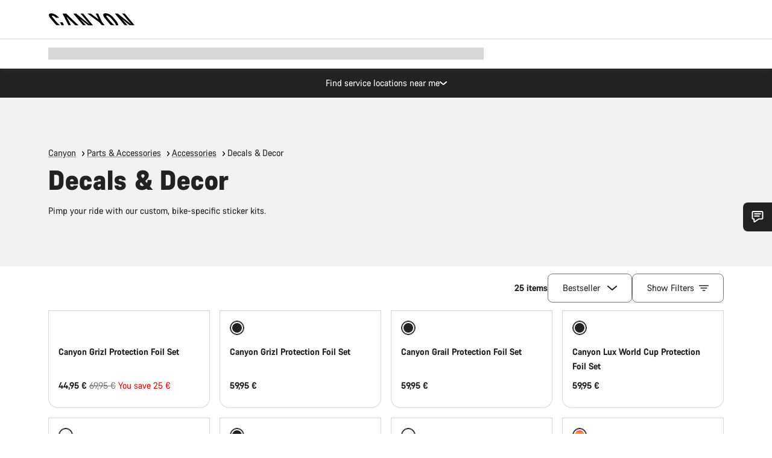

--- FILE ---
content_type: text/html;charset=UTF-8
request_url: https://www.canyon.com/en-at/gear/accessories/bikecare-and-service/decals-and-decor/
body_size: 43649
content:
<!DOCTYPE html><html lang="en-at">
<head>
<meta charset="UTF-8">

<meta http-equiv="x-ua-compatible" content="ie=edge">

<meta name="viewport" content="width=device-width, initial-scale=1, minimum-scale=1, maximum-scale=5, user-scalable=yes">
<meta http-equiv="delegate-ch" content="sec-ch-width https://dma.canyon.com; sec-ch-dpr https://dma.canyon.com; sec-ch-viewport-width https://dma.canyon.com;">

    <meta name="apple-itunes-app" content="app-id=6443914990">

    <link rel="manifest" href="/manifest.json" />




<title>
    
        
        
        Bike decals and stickers | CANYON AT
    
</title>



    


<link rel="preload" href="/on/demandware.static/Sites-RoW-Site/-/en_AT/v1769641374828/assets/fonts/CanyonVF.woff2" as="font" type="font/woff2" crossorigin="anonymous" fetchpriority="high"/>




    


    
        <link rel="dns-prefetch" href="https://www.googletagmanager.com" />
        <link rel="preconnect" href="https://www.googletagmanager.com" crossorigin />
    
        <link rel="dns-prefetch" href="https://www.google-analytics.com" />
        <link rel="preconnect" href="https://www.google-analytics.com" crossorigin />
    


    
        <link rel="dns-prefetch" href="https://widget.trustpilot.com" />
    
        <link rel="dns-prefetch" href="https://cdn.cquotient.com" />
    
        <link rel="dns-prefetch" href="https://p.cquotient.com" />
    
        <link rel="dns-prefetch" href="https://static.hotjar.com" />
    
        <link rel="dns-prefetch" href="https://script.hotjar.com" />
    
        <link rel="dns-prefetch" href="https://connect.facebook.net" />
    
        <link rel="dns-prefetch" href="https://s.pinimg.com" />
    
        <link rel="dns-prefetch" href="https://www.googleadservices.com" />
    
        <link rel="dns-prefetch" href="https://googleads.g.doubleclick.net" />
    
        <link rel="dns-prefetch" href="https://service.force.com" />
    






    








<link rel="icon" type="image/png" href="/on/demandware.static/Sites-RoW-Site/-/default/dw6d45ea84/images/favicon-196x196.png" sizes="196x196" />
<link rel="icon" type="image/png" href="/on/demandware.static/Sites-RoW-Site/-/default/dwe043329f/images/favicon-96x96.png" sizes="96x96" />
<link rel="icon" type="image/png" href="/on/demandware.static/Sites-RoW-Site/-/default/dw8e7d720e/images/favicon-32x32.png" sizes="32x32" />
<link rel="icon" type="image/png" href="/on/demandware.static/Sites-RoW-Site/-/default/dw67dba4dc/images/favicon-16x16.png" sizes="16x16" />
<link rel="icon" type="image/png" href="/on/demandware.static/Sites-RoW-Site/-/default/dwe449a70a/images/favicon-128.png" sizes="128x128" />
<link href="/on/demandware.static/Sites-RoW-Site/-/default/dw53a25265/images/favicon.ico" rel="shortcut icon" />





<link href="/on/demandware.static/Sites-RoW-Site/-/default/dwb1502f59/images/appicons/apple-icon.png" rel="apple-touch-icon" />
<link href="/on/demandware.static/Sites-RoW-Site/-/default/dw6534d4a8/images/appicons/apple-icon-180x180.png" rel="apple-touch-icon" sizes="180x180" />
<link href="/on/demandware.static/Sites-RoW-Site/-/default/dw8825305c/images/appicons/apple-icon-152x152.png" rel="apple-touch-icon" sizes="152x152" />
<link href="/on/demandware.static/Sites-RoW-Site/-/default/dw1eb9a113/images/appicons/apple-icon-144x144.png" rel="apple-touch-icon" sizes="144x144" />
<link href="/on/demandware.static/Sites-RoW-Site/-/default/dwd2113384/images/appicons/apple-icon-120x120.png" rel="apple-touch-icon" sizes="120x120" />
<link href="/on/demandware.static/Sites-RoW-Site/-/default/dw952c47ee/images/appicons/apple-icon-114x114.png" rel="apple-touch-icon" sizes="114x114" />
<link href="/on/demandware.static/Sites-RoW-Site/-/default/dwad5a840d/images/appicons/apple-icon-76x76.png" rel="apple-touch-icon" sizes="76x76" />
<link href="/on/demandware.static/Sites-RoW-Site/-/default/dwf6021cb3/images/appicons/apple-icon-72x72.png" rel="apple-touch-icon" sizes="72x72" />
<link href="/on/demandware.static/Sites-RoW-Site/-/default/dw9741f5e4/images/appicons/apple-icon-60x60.png" rel="apple-touch-icon" sizes="60x60" />
<link href="/on/demandware.static/Sites-RoW-Site/-/default/dwe86c94e5/images/appicons/apple-icon-57x57.png" rel="apple-touch-icon" sizes="57x57" />



<link href="/on/demandware.static/Sites-RoW-Site/-/default/dw651c0a2e/images/appicons/android-icon-192x192.png" rel="icon" sizes="192x192" />
<link href="/on/demandware.static/Sites-RoW-Site/-/default/dw46c92128/images/appicons/android-icon-144x144.png" rel="icon" sizes="144x144" />
<link href="/on/demandware.static/Sites-RoW-Site/-/default/dw4940aa7a/images/appicons/android-icon-96x96.png" rel="icon" sizes="96x96" />
<link href="/on/demandware.static/Sites-RoW-Site/-/default/dw0d6acd82/images/appicons/android-icon-72x72.png" rel="icon" sizes="72x72" />
<link href="/on/demandware.static/Sites-RoW-Site/-/default/dw3e5b4964/images/appicons/android-icon-48x48.png" rel="icon" sizes="48x48" />
<link href="/on/demandware.static/Sites-RoW-Site/-/default/dwe6cb1f39/images/appicons/android-icon-36x36.png" rel="icon" sizes="36x36" />


<meta name="msapplication-TileColor" content="#ffffff">
<meta name="msapplication-TileImage" content="/on/demandware.static/Sites-RoW-Site/-/default/dwaf4fa3c1/images/appicons/ms-icon-144x144.png">
<meta name="msapplication-config" content="/on/demandware.static/Sites-RoW-Site/-/default/dwe95dbc24/browserconfig.xml" />







<meta name="theme-color" content="#333333">





<link rel="stylesheet" href="/on/demandware.static/Sites-RoW-Site/-/en_AT/v1769641374828/css/sharedStyle.css" fetchpriority="high" />




<link rel="stylesheet" href="/on/demandware.static/Sites-RoW-Site/-/en_AT/v1769641374828/css/main.css" fetchpriority="high" />










    


    



    <link rel="canonical" href="https://www.canyon.com/en-at/gear/accessories/bikecare-and-service/decals-and-decor/"/>








<meta name="robots" content="max-image-preview:large" />




    


    



    
        <link rel="alternate" hreflang="en-AE" href="https://www.canyon.com/en-ae/gear/accessories/bikecare-and-service/decals-and-decor/">
    
        <link rel="alternate" hreflang="en-AL" href="https://www.canyon.com/en-al/gear/accessories/bikecare-and-service/decals-and-decor/">
    
        <link rel="alternate" hreflang="de-AT" href="https://www.canyon.com/de-at/fahrradzubehoer/teile/reparatur-pflege/fahrradaufkleber/">
    
        <link rel="alternate" hreflang="en-AT" href="https://www.canyon.com/en-at/gear/accessories/bikecare-and-service/decals-and-decor/">
    
        <link rel="alternate" hreflang="en-AU" href="https://www.canyon.com/en-au/gear/accessories/bikecare-and-service/decals-and-decor/">
    
        <link rel="alternate" hreflang="nl-BE" href="https://www.canyon.com/nl-be/gear/accessories/bikecare-and-service/decals-and-decor/">
    
        <link rel="alternate" hreflang="en-BE" href="https://www.canyon.com/en-be/gear/accessories/bikecare-and-service/decals-and-decor/">
    
        <link rel="alternate" hreflang="fr-BE" href="https://www.canyon.com/fr-be/accessoires-velo/equipement/entretien-reparation/stickers-decoration/">
    
        <link rel="alternate" hreflang="en-BG" href="https://www.canyon.com/en-bg/gear/accessories/bikecare-and-service/decals-and-decor/">
    
        <link rel="alternate" hreflang="en-BH" href="https://www.canyon.com/en-bh/gear/accessories/bikecare-and-service/decals-and-decor/">
    
        <link rel="alternate" hreflang="en-BM" href="https://www.canyon.com/en-bm/gear/accessories/bikecare-and-service/decals-and-decor/">
    
        <link rel="alternate" hreflang="en-BN" href="https://www.canyon.com/en-bn/gear/accessories/bikecare-and-service/decals-and-decor/">
    
        <link rel="alternate" hreflang="es-BO" href="https://www.canyon.com/es-bo/accesorios-bicicleta/equipamiento/matenimiento-reparacion/adhesivos-decoracion/">
    
        <link rel="alternate" hreflang="en-BO" href="https://www.canyon.com/en-bo/gear/accessories/bikecare-and-service/decals-and-decor/">
    
        <link rel="alternate" hreflang="pt-BR" href="https://www.canyon.com/pt-br/gear/accessories/bikecare-and-service/decals-and-decor/">
    
        <link rel="alternate" hreflang="en-BR" href="https://www.canyon.com/en-br/gear/accessories/bikecare-and-service/decals-and-decor/">
    
        <link rel="alternate" hreflang="en-CA" href="https://www.canyon.com/en-ca/gear/accessories/bikecare-and-service/decals-and-decor/">
    
        <link rel="alternate" hreflang="fr-CA" href="https://www.canyon.com/fr-ca/accessoires-velo/equipement/entretien-reparation/stickers-decoration/">
    
        <link rel="alternate" hreflang="de-CH" href="https://www.canyon.com/de-ch/fahrradzubehoer/teile/reparatur-pflege/fahrradaufkleber/">
    
        <link rel="alternate" hreflang="fr-CH" href="https://www.canyon.com/fr-ch/accessoires-velo/equipement/entretien-reparation/stickers-decoration/">
    
        <link rel="alternate" hreflang="it-CH" href="https://www.canyon.com/it-ch/accessori-biciclette/prodotti-bici/attrezzi-manutenzione/adesivi-bici/">
    
        <link rel="alternate" hreflang="en-CH" href="https://www.canyon.com/en-ch/gear/accessories/bikecare-and-service/decals-and-decor/">
    
        <link rel="alternate" hreflang="es-CL" href="https://www.canyon.com/es-cl/accesorios-bicicleta/equipamiento/matenimiento-reparacion/adhesivos-decoracion/">
    
        <link rel="alternate" hreflang="en-CL" href="https://www.canyon.com/en-cl/gear/accessories/bikecare-and-service/decals-and-decor/">
    
        <link rel="alternate" hreflang="en-CN" href="https://www.canyon.com.cn/en-cn/gear/accessories/bikecare-and-service/decals-and-decor/">
    
        <link rel="alternate" hreflang="zh-CN" href="https://www.canyon.com.cn/zh-cn/%E8%A3%85%E5%A4%87/%E9%85%8D%E4%BB%B6/%E8%87%AA%E8%A1%8C%E8%BD%A6%E4%BF%9D%E5%85%BB-%E4%B8%8E-%E6%9C%8D%E5%8A%A1/%E8%B4%B4%E8%8A%B1-%E5%92%8C-%E9%A5%B0%E7%BA%B8/">
    
        <link rel="alternate" hreflang="es-CO" href="https://www.canyon.com/es-co/accesorios-bicicleta/equipamiento/matenimiento-reparacion/adhesivos-decoracion/">
    
        <link rel="alternate" hreflang="en-CO" href="https://www.canyon.com/en-co/gear/accessories/bikecare-and-service/decals-and-decor/">
    
        <link rel="alternate" hreflang="es-CR" href="https://www.canyon.com/es-cr/accesorios-bicicleta/equipamiento/matenimiento-reparacion/adhesivos-decoracion/">
    
        <link rel="alternate" hreflang="en-CR" href="https://www.canyon.com/en-cr/gear/accessories/bikecare-and-service/decals-and-decor/">
    
        <link rel="alternate" hreflang="en-CY" href="https://www.canyon.com/en-cy/gear/accessories/bikecare-and-service/decals-and-decor/">
    
        <link rel="alternate" hreflang="cs-CZ" href="https://www.canyon.com/cs-cz/gear/accessories/bikecare-and-service/decals-and-decor/">
    
        <link rel="alternate" hreflang="en-CZ" href="https://www.canyon.com/en-cz/gear/accessories/bikecare-and-service/decals-and-decor/">
    
        <link rel="alternate" hreflang="de-DE" href="https://www.canyon.com/de-de/fahrradzubehoer/teile/reparatur-pflege/fahrradaufkleber/">
    
        <link rel="alternate" hreflang="en-DE" href="https://www.canyon.com/en-de/gear/accessories/bikecare-and-service/decals-and-decor/">
    
        <link rel="alternate" hreflang="da-DK" href="https://www.canyon.com/da-dk/udstyr/tilbehor/vedligehold-og-service/decals-dekoration/">
    
        <link rel="alternate" hreflang="en-DK" href="https://www.canyon.com/en-dk/gear/accessories/bikecare-and-service/decals-and-decor/">
    
        <link rel="alternate" hreflang="es-EC" href="https://www.canyon.com/es-ec/accesorios-bicicleta/equipamiento/matenimiento-reparacion/adhesivos-decoracion/">
    
        <link rel="alternate" hreflang="en-EC" href="https://www.canyon.com/en-ec/gear/accessories/bikecare-and-service/decals-and-decor/">
    
        <link rel="alternate" hreflang="en-EE" href="https://www.canyon.com/en-ee/gear/accessories/bikecare-and-service/decals-and-decor/">
    
        <link rel="alternate" hreflang="en-EG" href="https://www.canyon.com/en-eg/gear/accessories/bikecare-and-service/decals-and-decor/">
    
        <link rel="alternate" hreflang="es-ES" href="https://www.canyon.com/es-es/accesorios-bicicleta/equipamiento/matenimiento-reparacion/adhesivos-decoracion/">
    
        <link rel="alternate" hreflang="en-ES" href="https://www.canyon.com/en-es/gear/accessories/bikecare-and-service/decals-and-decor/">
    
        <link rel="alternate" hreflang="fi-FI" href="https://www.canyon.com/fi-fi/pyorailytarvikkeet/tarvikkeet/pyoran-hulto/tarrat-ja-koristeet/">
    
        <link rel="alternate" hreflang="en-FI" href="https://www.canyon.com/en-fi/gear/accessories/bikecare-and-service/decals-and-decor/">
    
        <link rel="alternate" hreflang="fr-FR" href="https://www.canyon.com/fr-fr/accessoires-velo/equipement/entretien-reparation/stickers-decoration/">
    
        <link rel="alternate" hreflang="en-FR" href="https://www.canyon.com/en-fr/gear/accessories/bikecare-and-service/decals-and-decor/">
    
        <link rel="alternate" hreflang="en-GB" href="https://www.canyon.com/en-gb/gear/accessories/bikecare-and-service/decals-and-decor/">
    
        <link rel="alternate" hreflang="en-GR" href="https://www.canyon.com/en-gr/gear/accessories/bikecare-and-service/decals-and-decor/">
    
        <link rel="alternate" hreflang="es-GT" href="https://www.canyon.com/es-gt/accesorios-bicicleta/equipamiento/matenimiento-reparacion/adhesivos-decoracion/">
    
        <link rel="alternate" hreflang="en-GT" href="https://www.canyon.com/en-gt/gear/accessories/bikecare-and-service/decals-and-decor/">
    
        <link rel="alternate" hreflang="en-HK" href="https://www.canyon.com/en-hk/gear/accessories/bikecare-and-service/decals-and-decor/">
    
        <link rel="alternate" hreflang="es-HN" href="https://www.canyon.com/es-hn/accesorios-bicicleta/equipamiento/matenimiento-reparacion/adhesivos-decoracion/">
    
        <link rel="alternate" hreflang="en-HN" href="https://www.canyon.com/en-hn/gear/accessories/bikecare-and-service/decals-and-decor/">
    
        <link rel="alternate" hreflang="en-HR" href="https://www.canyon.com/en-hr/gear/accessories/bikecare-and-service/decals-and-decor/">
    
        <link rel="alternate" hreflang="en-HU" href="https://www.canyon.com/en-hu/gear/accessories/bikecare-and-service/decals-and-decor/">
    
        <link rel="alternate" hreflang="en-ID" href="https://www.canyon.com/en-id/gear/accessories/bikecare-and-service/decals-and-decor/">
    
        <link rel="alternate" hreflang="en-IE" href="https://www.canyon.com/en-ie/gear/accessories/bikecare-and-service/decals-and-decor/">
    
        <link rel="alternate" hreflang="en-IL" href="https://www.canyon.com/en-il/gear/accessories/bikecare-and-service/decals-and-decor/">
    
        <link rel="alternate" hreflang="en-IN" href="https://www.canyon.com/en-in/gear/accessories/bikecare-and-service/decals-and-decor/">
    
        <link rel="alternate" hreflang="en-IS" href="https://www.canyon.com/en-is/gear/accessories/bikecare-and-service/decals-and-decor/">
    
        <link rel="alternate" hreflang="it-IT" href="https://www.canyon.com/it-it/accessori-biciclette/prodotti-bici/attrezzi-manutenzione/adesivi-bici/">
    
        <link rel="alternate" hreflang="en-IT" href="https://www.canyon.com/en-it/gear/accessories/bikecare-and-service/decals-and-decor/">
    
        <link rel="alternate" hreflang="ja-JP" href="https://www.canyon.com/ja-jp/gear/accessories/bikecare-and-service/decals-and-decor/">
    
        <link rel="alternate" hreflang="en-JP" href="https://www.canyon.com/en-jp/gear/accessories/bikecare-and-service/decals-and-decor/">
    
        <link rel="alternate" hreflang="en-KG" href="https://www.canyon.com/en-kg/gear/accessories/bikecare-and-service/decals-and-decor/">
    
        <link rel="alternate" hreflang="ko-KR" href="https://www.canyon.com/ko-kr/gear/accessories/bikecare-and-service/decals-and-decor/">
    
        <link rel="alternate" hreflang="en-KR" href="https://www.canyon.com/en-kr/gear/accessories/bikecare-and-service/decals-and-decor/">
    
        <link rel="alternate" hreflang="en-KW" href="https://www.canyon.com/en-kw/gear/accessories/bikecare-and-service/decals-and-decor/">
    
        <link rel="alternate" hreflang="en-KZ" href="https://www.canyon.com/en-kz/gear/accessories/bikecare-and-service/decals-and-decor/">
    
        <link rel="alternate" hreflang="en-LB" href="https://www.canyon.com/en-lb/gear/accessories/bikecare-and-service/decals-and-decor/">
    
        <link rel="alternate" hreflang="en-LT" href="https://www.canyon.com/en-lt/gear/accessories/bikecare-and-service/decals-and-decor/">
    
        <link rel="alternate" hreflang="fr-LU" href="https://www.canyon.com/fr-lu/accessoires-velo/equipement/entretien-reparation/stickers-decoration/">
    
        <link rel="alternate" hreflang="en-LU" href="https://www.canyon.com/en-lu/gear/accessories/bikecare-and-service/decals-and-decor/">
    
        <link rel="alternate" hreflang="de-LU" href="https://www.canyon.com/de-lu/fahrradzubehoer/teile/reparatur-pflege/fahrradaufkleber/">
    
        <link rel="alternate" hreflang="en-LV" href="https://www.canyon.com/en-lv/gear/accessories/bikecare-and-service/decals-and-decor/">
    
        <link rel="alternate" hreflang="en-MK" href="https://www.canyon.com/en-mk/gear/accessories/bikecare-and-service/decals-and-decor/">
    
        <link rel="alternate" hreflang="en-MO" href="https://www.canyon.com/en-mo/gear/accessories/bikecare-and-service/decals-and-decor/">
    
        <link rel="alternate" hreflang="en-MT" href="https://www.canyon.com/en-mt/gear/accessories/bikecare-and-service/decals-and-decor/">
    
        <link rel="alternate" hreflang="en-MU" href="https://www.canyon.com/en-mu/gear/accessories/bikecare-and-service/decals-and-decor/">
    
        <link rel="alternate" hreflang="es-MX" href="https://www.canyon.com/es-mx/accesorios-bicicleta/equipamiento/matenimiento-reparacion/adhesivos-decoracion/">
    
        <link rel="alternate" hreflang="en-MX" href="https://www.canyon.com/en-mx/gear/accessories/bikecare-and-service/decals-and-decor/">
    
        <link rel="alternate" hreflang="en-MY" href="https://www.canyon.com/en-my/gear/accessories/bikecare-and-service/decals-and-decor/">
    
        <link rel="alternate" hreflang="zh-MY" href="https://www.canyon.com/zh-my/%E8%A3%85%E5%A4%87/%E9%85%8D%E4%BB%B6/%E8%87%AA%E8%A1%8C%E8%BD%A6%E4%BF%9D%E5%85%BB-%E4%B8%8E-%E6%9C%8D%E5%8A%A1/%E8%B4%B4%E8%8A%B1-%E5%92%8C-%E9%A5%B0%E7%BA%B8/">
    
        <link rel="alternate" hreflang="nl-NL" href="https://www.canyon.com/nl-nl/gear/accessories/bikecare-and-service/decals-and-decor/">
    
        <link rel="alternate" hreflang="en-NL" href="https://www.canyon.com/en-nl/gear/accessories/bikecare-and-service/decals-and-decor/">
    
        <link rel="alternate" hreflang="no-NO" href="https://www.canyon.com/no-no/sykkeltilbehor/tilbehor/bikecare-and-service/decals-and-decor/">
    
        <link rel="alternate" hreflang="en-NO" href="https://www.canyon.com/en-no/gear/accessories/bikecare-and-service/decals-and-decor/">
    
        <link rel="alternate" hreflang="en-NZ" href="https://www.canyon.com/en-nz/gear/accessories/bikecare-and-service/decals-and-decor/">
    
        <link rel="alternate" hreflang="en-OM" href="https://www.canyon.com/en-om/gear/accessories/bikecare-and-service/decals-and-decor/">
    
        <link rel="alternate" hreflang="es-PA" href="https://www.canyon.com/es-pa/accesorios-bicicleta/equipamiento/matenimiento-reparacion/adhesivos-decoracion/">
    
        <link rel="alternate" hreflang="en-PA" href="https://www.canyon.com/en-pa/gear/accessories/bikecare-and-service/decals-and-decor/">
    
        <link rel="alternate" hreflang="es-PE" href="https://www.canyon.com/es-pe/accesorios-bicicleta/equipamiento/matenimiento-reparacion/adhesivos-decoracion/">
    
        <link rel="alternate" hreflang="en-PE" href="https://www.canyon.com/en-pe/gear/accessories/bikecare-and-service/decals-and-decor/">
    
        <link rel="alternate" hreflang="en-PH" href="https://www.canyon.com/en-ph/gear/accessories/bikecare-and-service/decals-and-decor/">
    
        <link rel="alternate" hreflang="pl-PL" href="https://www.canyon.com/pl-pl/gear/accessories/bikecare-and-service/decals-and-decor/">
    
        <link rel="alternate" hreflang="en-PL" href="https://www.canyon.com/en-pl/gear/accessories/bikecare-and-service/decals-and-decor/">
    
        <link rel="alternate" hreflang="pt-PT" href="https://www.canyon.com/pt-pt/gear/accessories/bikecare-and-service/decals-and-decor/">
    
        <link rel="alternate" hreflang="en-PT" href="https://www.canyon.com/en-pt/gear/accessories/bikecare-and-service/decals-and-decor/">
    
        <link rel="alternate" hreflang="en-QA" href="https://www.canyon.com/en-qa/gear/accessories/bikecare-and-service/decals-and-decor/">
    
        <link rel="alternate" hreflang="en-RO" href="https://www.canyon.com/en-ro/gear/accessories/bikecare-and-service/decals-and-decor/">
    
        <link rel="alternate" hreflang="en-RS" href="https://www.canyon.com/en-rs/gear/accessories/bikecare-and-service/decals-and-decor/">
    
        <link rel="alternate" hreflang="en-SA" href="https://www.canyon.com/en-sa/gear/accessories/bikecare-and-service/decals-and-decor/">
    
        <link rel="alternate" hreflang="sv-SE" href="https://www.canyon.com/sv-se/cykeltillbehoer/tillbehoer/cykelvard-service/cykel-dekoration/">
    
        <link rel="alternate" hreflang="en-SE" href="https://www.canyon.com/en-se/gear/accessories/bikecare-and-service/decals-and-decor/">
    
        <link rel="alternate" hreflang="en-SG" href="https://www.canyon.com/en-sg/gear/accessories/bikecare-and-service/decals-and-decor/">
    
        <link rel="alternate" hreflang="zh-SG" href="https://www.canyon.com/zh-sg/%E8%A3%85%E5%A4%87/%E9%85%8D%E4%BB%B6/%E8%87%AA%E8%A1%8C%E8%BD%A6%E4%BF%9D%E5%85%BB-%E4%B8%8E-%E6%9C%8D%E5%8A%A1/%E8%B4%B4%E8%8A%B1-%E5%92%8C-%E9%A5%B0%E7%BA%B8/">
    
        <link rel="alternate" hreflang="en-SI" href="https://www.canyon.com/en-si/gear/accessories/bikecare-and-service/decals-and-decor/">
    
        <link rel="alternate" hreflang="cs-SK" href="https://www.canyon.com/cs-sk/gear/accessories/bikecare-and-service/decals-and-decor/">
    
        <link rel="alternate" hreflang="en-SK" href="https://www.canyon.com/en-sk/gear/accessories/bikecare-and-service/decals-and-decor/">
    
        <link rel="alternate" hreflang="en-TH" href="https://www.canyon.com/en-th/gear/accessories/bikecare-and-service/decals-and-decor/">
    
        <link rel="alternate" hreflang="en-TR" href="https://www.canyon.com/en-tr/gear/accessories/bikecare-and-service/decals-and-decor/">
    
        <link rel="alternate" hreflang="en-TW" href="https://www.canyon.com/en-tw/gear/accessories/bikecare-and-service/decals-and-decor/">
    
        <link rel="alternate" hreflang="en-UA" href="https://www.canyon.com/en-ua/gear/accessories/bikecare-and-service/decals-and-decor/">
    
        <link rel="alternate" hreflang="en-US" href="https://www.canyon.com/en-us/gear/accessories/bikecare-and-service/decals-and-decor/">
    
        <link rel="alternate" hreflang="en-ZM" href="https://www.canyon.com/en-zm/gear/accessories/bikecare-and-service/decals-and-decor/">
    







    
    
        
    






    <meta property="og:url" content="https://www.canyon.com/en-at/gear/accessories/bikecare-and-service/decals-and-decor/" />
    <meta property="og:type" content="category" />
    <meta property="og:title" content="Bike decals and stickers"/>
    <meta property="og:description" content="Pimp your ride with our custom, bike-specific sticker kits." />
    <meta property="og:app_id" content="" />
    
        <meta property="og:image" content="https://www.canyon.com/dw/image/v2/BCML_PRD/on/demandware.static/-/Sites-canyon-storefront/default/dw16529a16/category-landing/gear-components-decalsanddecor/category-gear-components-content_stickers.jpg?sw=1280&amp;sfrm=png&amp;q=80" />
    





    



    <meta name="twitter:card" content="summary_large_image" />
    <meta name="twitter:site" content="@CANYON" />






    <meta name="description" content="Pimp your ride with our custom, bike-specific sticker kits."/>



    <meta name="google-site-verification" content="5xYcWWvJizN8AQxIAEcvmNqOaMMi4VJEv0G5x6MZ6Dw" />






    <script type="application/ld+json">

        
            {
            "@context": "https://schema.org",
            "@type": "Organization",
            "name": "Canyon",
            "url": "https://www.canyon.com/",
            "logo": "https://www.canyon.com/on/demandware.static/Sites-RoW-Site/-/default/images/seo/logo.png",
            "contactPoint":[{
                "@type": "ContactPoint",
                "telephone": "+4926194903000",
                "contactType": "Customer service",
                "areaServed":["DE","AT"]},
                {"@type": "ContactPoint",
                "telephone": "+442085496001" ,
                "contactType": "Customer service",
                "areaServed":["GB"]},
                {"@type": "ContactPoint",
                "telephone": "+41435881100" ,
                "contactType": "Customer service",
                "areaServed":["CH"]},
                {"@type": "ContactPoint",
                "telephone": "+815037868496" ,
                "contactType": "Customer service",
                "areaServed":["JP"]},
                {"@type": "ContactPoint",
                "telephone": "+358401802620" ,
                "contactType": "Customer service",
                "areaServed":["FI"]},
                {"@type": "ContactPoint",
                "telephone": "+39045515527" ,
                "contactType": "Customer service",
                "areaServed":["IT"]},
                {"@type": "ContactPoint",
                "telephone": "+3216980399" ,
                "contactType": "Customer service",
                "areaServed":["BE"]},
                {"@type": "ContactPoint",
                "telephone": "+48914226966" ,
                "contactType": "Customer service",
                "areaServed":["PL"]},
                {"@type": "ContactPoint",
                "telephone": "+420226259001" ,
                "contactType": "Customer service",
                "areaServed":["CZ"]},
                {"@type": "ContactPoint",
                "telephone": "+421220510450" ,
                "contactType": "Customer service",
                "areaServed":["SK"]},
                {"@type": "ContactPoint",
                "telephone": "+611300712003" ,
                "contactType": "Customer service",
                "areaServed":["AU"]},
                {"@type": "ContactPoint",
                "telephone": "+61397711607" ,
                "contactType": "Customer service",
                "areaServed":["NZ"]},
                {"@type": "ContactPoint",
                "telephone": "+82316982577" ,
                "contactType": "Customer service",
                "areaServed":["KO"]},
                {"@type": "ContactPoint",
                "telephone": "+31408080485" ,
                "contactType": "Customer service",
                "areaServed":["NL"]},{"@type": "ContactPoint",
                "telephone": "+34910470740" ,
                "contactType": "Customer service",
                "areaServed":["ES"]},
                {"@type": "ContactPoint",
                "telephone": "+34911239440" ,
                "contactType": "Customer service",
                "areaServed":["PT"]},
                {"@type": "ContactPoint",
                "telephone": "+33890710132" ,
                "contactType": "Customer service",
                "areaServed":["FR"]},
                {"@type": "ContactPoint",
                "telephone": "+4570204011" ,
                "contactType": "Customer service",
                "areaServed":["DK"]},
                {"@type": "ContactPoint",
                "telephone": "+46868441440" ,
                "contactType": "Customer service",
                "areaServed":["SV"]},
                {"@type": "ContactPoint",
                "telephone": "+4745404140" ,
                "contactType": "Customer service",
                "areaServed":["NO"]},
                {"@type": "ContactPoint",
                "telephone": "+27212050073" ,
                "contactType": "Customer service",
                "areaServed":["ZA"]},
                {"@type": "ContactPoint",
                "telephone": "+6531634999" ,
                "contactType": "Customer service",
                "areaServed":["SG"]},
                {"@type": "ContactPoint",
                "telephone": "+4926194903000" ,
                "contactType": "Customer service"
                }],
                
            "sameAs": [
                "http://www.wikidata.org/entity/Q318730",
                "https://www.youtube.com/@CanyonBicycles",
                "https://www.linkedin.com/company/canyon-bicycles-gmbh/",
                "https://www.facebook.com/canyon/",
                "https://twitter.com/canyon_bikes",
                "https://www.instagram.com/canyon/",
                "https://www.strava.com/clubs/3812",
                "https://www.tiktok.com/@canyon_bicycles"
                ]
 }
        
    </script>





    


<script src="https://canyon.app.baqend.com/v1/speedkit/install.js?d=production" async crossorigin="anonymous"></script>






<meta name="format-detection" content="telephone=no" />



    



    





<meta name="js-gtm-initial-meta-groups" content="" data-gtm="[{&quot;event&quot;:&quot;initial-meta-groups&quot;,&quot;CGroup1&quot;:&quot;Parts &amp; Accessories&quot;,&quot;CGroup2&quot;:&quot;Accessories&quot;,&quot;CGroup3&quot;:&quot;Decals &amp; Decor&quot;,&quot;CGroup4&quot;:&quot;&quot;,&quot;CGroup5&quot;:&quot;&quot;}]" />


    





<meta name="js-gtm-initial-meta" content=""
data-gtm="[{&quot;event&quot;:&quot;initial-meta&quot;,&quot;Country&quot;:&quot;AT&quot;,&quot;Language&quot;:&quot;en&quot;,&quot;PageType&quot;:&quot;catalog&quot;,&quot;SubPageType&quot;:&quot;productListing&quot;,&quot;PageID&quot;:&quot;category &gt; gear-accessories-decalsanddecor&quot;,&quot;LoggedIn&quot;:&quot;false&quot;,&quot;crmId&quot;:&quot;&quot;,&quot;ABTesting&quot;:&quot;false&quot;,&quot;ABTestGroup&quot;:&quot;unknown&quot;,&quot;release&quot;:&quot;26.1.21&quot;,&quot;deviceType&quot;:&quot;webshop&quot;,&quot;viewMode&quot;:&quot;browser&quot;}]"
data-gtm-model="{&quot;enabled&quot;:true,&quot;dataLayer&quot;:[{&quot;event&quot;:&quot;initial-meta&quot;,&quot;Country&quot;:&quot;AT&quot;,&quot;Language&quot;:&quot;en&quot;,&quot;PageType&quot;:&quot;catalog&quot;,&quot;SubPageType&quot;:&quot;productListing&quot;,&quot;PageID&quot;:&quot;category &gt; gear-accessories-decalsanddecor&quot;,&quot;LoggedIn&quot;:&quot;false&quot;,&quot;crmId&quot;:&quot;&quot;,&quot;ABTesting&quot;:&quot;false&quot;,&quot;ABTestGroup&quot;:&quot;unknown&quot;,&quot;release&quot;:&quot;26.1.21&quot;,&quot;deviceType&quot;:&quot;webshop&quot;,&quot;viewMode&quot;:&quot;browser&quot;}],&quot;containerID&quot;:&quot;&quot;,&quot;internalHostRegex&quot;:&quot;^[\\w\\W]*.canyon.com[\\w\\W]*$&quot;,&quot;linkFileExtensions&quot;:[],&quot;internalContainerID&quot;:&quot;GTM-M2JG57Z&quot;,&quot;internalContainerURL&quot;:&quot;https://svr.canyon.com/gtm.js&quot;}"
data-gtm-parameters=""
data-gtm-viewmode=""
data-gtm-devicetype="">

<meta name="js-gtm-session-events" content=""
data-gtm="[]">

<script>
if (window.location === window.parent.location) {
window.dataLayer = window.dataLayer || [];
window.gtmInternalHostRegex = "^[\\w\\W]*.canyon.com[\\w\\W]*$";
window.gtmLinkFileExtensions = [];
}
</script>








<script type="text/javascript">//<!--
/* <![CDATA[ (head-active_data.js) */
var dw = (window.dw || {});
dw.ac = {
    _analytics: null,
    _events: [],
    _category: "",
    _searchData: "",
    _anact: "",
    _anact_nohit_tag: "",
    _analytics_enabled: "true",
    _timeZone: "Europe/Berlin",
    _capture: function(configs) {
        if (Object.prototype.toString.call(configs) === "[object Array]") {
            configs.forEach(captureObject);
            return;
        }
        dw.ac._events.push(configs);
    },
	capture: function() { 
		dw.ac._capture(arguments);
		// send to CQ as well:
		if (window.CQuotient) {
			window.CQuotient.trackEventsFromAC(arguments);
		}
	},
    EV_PRD_SEARCHHIT: "searchhit",
    EV_PRD_DETAIL: "detail",
    EV_PRD_RECOMMENDATION: "recommendation",
    EV_PRD_SETPRODUCT: "setproduct",
    applyContext: function(context) {
        if (typeof context === "object" && context.hasOwnProperty("category")) {
        	dw.ac._category = context.category;
        }
        if (typeof context === "object" && context.hasOwnProperty("searchData")) {
        	dw.ac._searchData = context.searchData;
        }
    },
    setDWAnalytics: function(analytics) {
        dw.ac._analytics = analytics;
    },
    eventsIsEmpty: function() {
        return 0 == dw.ac._events.length;
    }
};
/* ]]> */
// -->
</script>
<script type="text/javascript">//<!--
/* <![CDATA[ (head-cquotient.js) */
var CQuotient = window.CQuotient = {};
CQuotient.clientId = 'bcml-RoW';
CQuotient.realm = 'BCML';
CQuotient.siteId = 'RoW';
CQuotient.instanceType = 'prd';
CQuotient.locale = 'en_AT';
CQuotient.fbPixelId = '__UNKNOWN__';
CQuotient.activities = [];
CQuotient.cqcid='';
CQuotient.cquid='';
CQuotient.cqeid='';
CQuotient.cqlid='';
CQuotient.apiHost='api.cquotient.com';
/* Turn this on to test against Staging Einstein */
/* CQuotient.useTest= true; */
CQuotient.useTest = ('true' === 'false');
CQuotient.initFromCookies = function () {
	var ca = document.cookie.split(';');
	for(var i=0;i < ca.length;i++) {
	  var c = ca[i];
	  while (c.charAt(0)==' ') c = c.substring(1,c.length);
	  if (c.indexOf('cqcid=') == 0) {
		CQuotient.cqcid=c.substring('cqcid='.length,c.length);
	  } else if (c.indexOf('cquid=') == 0) {
		  var value = c.substring('cquid='.length,c.length);
		  if (value) {
		  	var split_value = value.split("|", 3);
		  	if (split_value.length > 0) {
			  CQuotient.cquid=split_value[0];
		  	}
		  	if (split_value.length > 1) {
			  CQuotient.cqeid=split_value[1];
		  	}
		  	if (split_value.length > 2) {
			  CQuotient.cqlid=split_value[2];
		  	}
		  }
	  }
	}
}
CQuotient.getCQCookieId = function () {
	if(window.CQuotient.cqcid == '')
		window.CQuotient.initFromCookies();
	return window.CQuotient.cqcid;
};
CQuotient.getCQUserId = function () {
	if(window.CQuotient.cquid == '')
		window.CQuotient.initFromCookies();
	return window.CQuotient.cquid;
};
CQuotient.getCQHashedEmail = function () {
	if(window.CQuotient.cqeid == '')
		window.CQuotient.initFromCookies();
	return window.CQuotient.cqeid;
};
CQuotient.getCQHashedLogin = function () {
	if(window.CQuotient.cqlid == '')
		window.CQuotient.initFromCookies();
	return window.CQuotient.cqlid;
};
CQuotient.trackEventsFromAC = function (/* Object or Array */ events) {
try {
	if (Object.prototype.toString.call(events) === "[object Array]") {
		events.forEach(_trackASingleCQEvent);
	} else {
		CQuotient._trackASingleCQEvent(events);
	}
} catch(err) {}
};
CQuotient._trackASingleCQEvent = function ( /* Object */ event) {
	if (event && event.id) {
		if (event.type === dw.ac.EV_PRD_DETAIL) {
			CQuotient.trackViewProduct( {id:'', alt_id: event.id, type: 'raw_sku'} );
		} // not handling the other dw.ac.* events currently
	}
};
CQuotient.trackViewProduct = function(/* Object */ cqParamData){
	var cq_params = {};
	cq_params.cookieId = CQuotient.getCQCookieId();
	cq_params.userId = CQuotient.getCQUserId();
	cq_params.emailId = CQuotient.getCQHashedEmail();
	cq_params.loginId = CQuotient.getCQHashedLogin();
	cq_params.product = cqParamData.product;
	cq_params.realm = cqParamData.realm;
	cq_params.siteId = cqParamData.siteId;
	cq_params.instanceType = cqParamData.instanceType;
	cq_params.locale = CQuotient.locale;
	
	if(CQuotient.sendActivity) {
		CQuotient.sendActivity(CQuotient.clientId, 'viewProduct', cq_params);
	} else {
		CQuotient.activities.push({activityType: 'viewProduct', parameters: cq_params});
	}
};
/* ]]> */
// -->
</script>

</head>
<body id="js-body" class="page  js-page page--ptCatalog page--sptProductListing ">








<noscript>
<iframe src="https://svr.canyon.com/ns.html?id=GTM-M2JG57Z"
height="0" width="0" style="display:none;visibility:hidden">
</iframe>
</noscript>


<div id="app" class="app" data-action="Search-Show" data-querystring="cgid=gear-accessories-decalsanddecor" >







<div class="u-hide js-moneyPatternDataContainer" data-moneypattern="mfff.fff.fff,dd &euro;" data-removetrailingzeros="true"><!-- empty --></div>



<div class="js-globalMessages"></div>


    






<nav class="header xlt-header js-headerNavigationWrapper js-headerNavigation"
aria-label="header"
data-gtm-settings="{&quot;enabled&quot;:true}"
data-navigation-url="/on/demandware.store/Sites-RoW-Site/en_AT/Navigation-Header"
data-topbar-url="/on/demandware.store/Sites-RoW-Site/en_AT/Navigation-HeaderTopBar"
>
<div class="header__inner">
<div class="header__topBar">
<div class="header__topBarContainer">
<div class="header__topBarInner js-topBar">

<div class="headerTopBar__menuTriggerWrapper"></div>
<div class="headerTopBar__logoWrapper">
<a aria-label="Back to home" class="headerTopBar__logo" href="/en-at/" title="Canyon" aria-hidden="false" tabindex="0">



    <svg
        
        xmlns:xlink="http://www.w3.org/1999/xlink"
        class="icon icon-logo headerTopBar__logoIcon"
        aria-hidden="false"
        focusable="false"
        
    >
        
            <title>Canyon</title>
        
        
        
            <use xlink:href="/on/demandware.static/Sites-RoW-Site/-/en_AT/v1769641374828/images/iconsNew.svg#sprite-logo"></use>
        
        
    </svg>


</a>
</div>
<div class="headerTopBar__userMenuWrapper"></div>
</div>
</div>
</div>
<div class="headerNavigationBar headerNavigationBar--preload js-navBarPreload">
<div class="headerNavigationBar__inner">
<div class="headerNavigationBar__preloadItem headerNavigationBar__preloadItem--level1 headerNavigationBar__preloadItem--menu">
<span class="u-visHidden">
Expand navigation
</span>



    <svg
        
        xmlns:xlink="http://www.w3.org/1999/xlink"
        class="icon icon-nav headerNavigationBar__menuTriggerIcon"
        aria-hidden="false"
        focusable="false"
        
    >
        
        
        
            <use xlink:href="/on/demandware.static/Sites-RoW-Site/-/en_AT/v1769641374828/images/iconsNew.svg#sprite-nav"></use>
        
        
    </svg>


</div>




<a class="headerNavigationBar__preloadItem headerNavigationBar__preloadItem--level1" href="/en-at/road-bikes/">Road Bikes</a>


<a class="headerNavigationBar__preloadItem headerNavigationBar__preloadItem--level2" href="/en-at/road-bikes/endurance-bikes/">Endurance</a>




<a class="headerNavigationBar__preloadItem headerNavigationBar__preloadItem--level3" href="/en-at/road-bikes/endurance-bikes/endurace/">Endurace</a>





<a class="headerNavigationBar__preloadItem headerNavigationBar__preloadItem--level4" href="/en-at/road-bikes/endurance-bikes/endurace/?prefn1=pc_rahmen_modifikation_werkstoff&amp;prefv1=CFR#section-product-grid">Endurace CFR</a>




<a class="headerNavigationBar__preloadItem headerNavigationBar__preloadItem--level4" href="/en-at/road-bikes/endurance-bikes/endurace/?prefn1=pc_rahmen_modifikation_werkstoff&amp;prefv1=CF%20SLX#section-product-grid">Endurace CF SLX</a>




<a class="headerNavigationBar__preloadItem headerNavigationBar__preloadItem--level4" href="/en-at/road-bikes/endurance-bikes/endurace/?prefn1=pc_rahmen_modifikation_werkstoff&amp;prefv1=CF#section-product-grid">Endurace CF</a>




<a class="headerNavigationBar__preloadItem headerNavigationBar__preloadItem--level4" href="/en-at/road-bikes/endurance-bikes/endurace/allroad/endurace-allroad/4164.html">Endurace AllRoad</a>







<a class="headerNavigationBar__preloadItem headerNavigationBar__preloadItem--level2" href="/en-at/road-bikes/race-bikes/">Race</a>




<a class="headerNavigationBar__preloadItem headerNavigationBar__preloadItem--level3" href="/en-at/road-bikes/race-bikes/ultimate/">Ultimate</a>





<a class="headerNavigationBar__preloadItem headerNavigationBar__preloadItem--level4" href="/en-at/road-bikes/race-bikes/ultimate/?prefn1=pc_rahmen_modifikation_werkstoff&amp;prefv1=CFR#section-product-grid">Ultimate CFR</a>




<a class="headerNavigationBar__preloadItem headerNavigationBar__preloadItem--level4" href="/en-at/road-bikes/race-bikes/ultimate/?prefn1=pc_rahmen_modifikation_werkstoff&amp;prefv1=CF%20SLX#section-product-grid">Ultimate CF SLX</a>




<a class="headerNavigationBar__preloadItem headerNavigationBar__preloadItem--level4" href="/en-at/road-bikes/race-bikes/ultimate/?prefn1=pc_rahmen_modifikation_werkstoff&amp;prefv1=CF%20SL#section-product-grid">Ultimate CF</a>






<a class="headerNavigationBar__preloadItem headerNavigationBar__preloadItem--level3" href="/en-at/road-bikes/aero-bikes/aeroad/">Aeroad</a>





<a class="headerNavigationBar__preloadItem headerNavigationBar__preloadItem--level4" href="/en-at/road-bikes/aero-bikes/aeroad/?prefn1=pc_rahmen_modifikation_werkstoff&amp;prefv1=CFR#section-product-grid">Aeroad CFR</a>




<a class="headerNavigationBar__preloadItem headerNavigationBar__preloadItem--level4" href="/en-at/road-bikes/aero-bikes/aeroad/?prefn1=pc_rahmen_modifikation_werkstoff&amp;prefv1=CF%20SLX#section-product-grid">Aeroad CF SLX</a>







<a class="headerNavigationBar__preloadItem headerNavigationBar__preloadItem--level2" href="/en-at/road-bikes/aero-bikes/">Aero</a>




<a class="headerNavigationBar__preloadItem headerNavigationBar__preloadItem--level3" href="/en-at/road-bikes/aero-bikes/aeroad/">Aeroad</a>





<a class="headerNavigationBar__preloadItem headerNavigationBar__preloadItem--level4" href="/en-at/road-bikes/aero-bikes/aeroad/?prefn1=pc_rahmen_modifikation_werkstoff&amp;prefv1=CFR#section-product-grid">Aeroad CFR</a>




<a class="headerNavigationBar__preloadItem headerNavigationBar__preloadItem--level4" href="/en-at/road-bikes/aero-bikes/aeroad/?prefn1=pc_rahmen_modifikation_werkstoff&amp;prefv1=CF%20SLX#section-product-grid">Aeroad CF SLX</a>






<a class="headerNavigationBar__preloadItem headerNavigationBar__preloadItem--level3" href="/en-at/road-bikes/triathlon-bikes/speedmax/">Speedmax</a>





<a class="headerNavigationBar__preloadItem headerNavigationBar__preloadItem--level4" href="/en-at/road-bikes/triathlon-bikes/speedmax/?prefn1=pc_rahmen_plattformcode&amp;prefv1=R090-01#section-product-grid">Speedmax CFR TT</a>




<a class="headerNavigationBar__preloadItem headerNavigationBar__preloadItem--level4" href="/en-at/road-bikes/triathlon-bikes/speedmax/?prefn1=pc_rahmen_modifikation_werkstoff&amp;prefv1=CFR#section-product-grid">Speedmax CFR</a>




<a class="headerNavigationBar__preloadItem headerNavigationBar__preloadItem--level4" href="/en-at/road-bikes/triathlon-bikes/speedmax/?prefn1=pc_rahmen_modifikation_werkstoff&amp;prefv1=CF%20SLX#section-product-grid">Speedmax CF SLX</a>




<a class="headerNavigationBar__preloadItem headerNavigationBar__preloadItem--level4" href="/en-at/road-bikes/triathlon-bikes/speedmax/?prefn1=pc_rahmen_modifikation_werkstoff&amp;prefv1=CF#section-product-grid">Speedmax CF</a>







<a class="headerNavigationBar__preloadItem headerNavigationBar__preloadItem--level2" href="/en-at/road-bikes/triathlon-bikes/">Triathlon &amp; TT</a>




<a class="headerNavigationBar__preloadItem headerNavigationBar__preloadItem--level3" href="/en-at/road-bikes/triathlon-bikes/speedmax/">Speedmax</a>





<a class="headerNavigationBar__preloadItem headerNavigationBar__preloadItem--level4" href="/en-at/road-bikes/triathlon-bikes/speedmax/?prefn1=pc_rahmen_plattformcode&amp;prefv1=R090-01#section-product-grid">Speedmax CFR TT</a>




<a class="headerNavigationBar__preloadItem headerNavigationBar__preloadItem--level4" href="/en-at/road-bikes/triathlon-bikes/speedmax/?prefn1=pc_rahmen_modifikation_werkstoff&amp;prefv1=CFR#section-product-grid">Speedmax CFR</a>




<a class="headerNavigationBar__preloadItem headerNavigationBar__preloadItem--level4" href="/en-at/road-bikes/triathlon-bikes/speedmax/?prefn1=pc_rahmen_modifikation_werkstoff&amp;prefv1=CF%20SLX#section-product-grid">Speedmax CF SLX</a>




<a class="headerNavigationBar__preloadItem headerNavigationBar__preloadItem--level4" href="/en-at/road-bikes/triathlon-bikes/speedmax/?prefn1=pc_rahmen_modifikation_werkstoff&amp;prefv1=CF#section-product-grid">Speedmax CF</a>







<a class="headerNavigationBar__preloadItem headerNavigationBar__preloadItem--level2" href="/en-at/road-bikes/cyclocross-bikes/">Cyclocross</a>




<a class="headerNavigationBar__preloadItem headerNavigationBar__preloadItem--level3" href="/en-at/road-bikes/cyclocross-bikes/inflite/">Inflite</a>





<a class="headerNavigationBar__preloadItem headerNavigationBar__preloadItem--level4" href="/en-at/road-bikes/cyclocross-bikes/inflite/?prefn1=pc_rahmen_modifikation_werkstoff&amp;prefv1=CFR#section-product-grid">Inflite CFR</a>




<a class="headerNavigationBar__preloadItem headerNavigationBar__preloadItem--level4" href="/en-at/road-bikes/cyclocross-bikes/inflite/?prefn1=pc_rahmen_modifikation_werkstoff&amp;prefv1=CF%20SLX#section-product-grid">Inflite CF SLX</a>




<a class="headerNavigationBar__preloadItem headerNavigationBar__preloadItem--level4" href="/en-at/road-bikes/cyclocross-bikes/inflite/?prefn1=pc_rahmen_modifikation_werkstoff&amp;prefv1=CF%20SL#section-product-grid">Inflite CF SL</a>







<a class="headerNavigationBar__preloadItem headerNavigationBar__preloadItem--level2" href="/en-at/electric-bikes/electric-road-bikes/">E-Road</a>




<a class="headerNavigationBar__preloadItem headerNavigationBar__preloadItem--level3" href="/en-at/electric-bikes/electric-road-bikes/endurace-on-fly/">Endurace:ONfly</a>





<a class="headerNavigationBar__preloadItem headerNavigationBar__preloadItem--level4" href="/en-at/electric-bikes/electric-road-bikes/endurace-on-fly/#section-product-grid">Endurace:ONfly</a>







<a class="headerNavigationBar__preloadItem headerNavigationBar__preloadItem--level2" href="/en-at/road-bikes/youth-road-bikes/">Youth Road</a>




<a class="headerNavigationBar__preloadItem headerNavigationBar__preloadItem--level3" href="/en-at/road-bikes/youth-road-bikes/road-youth-endurace/endurace-young-hero/4285.html">Endurace Young Hero</a>





<a class="headerNavigationBar__preloadItem headerNavigationBar__preloadItem--level4" href="/en-at/road-bikes/youth-road-bikes/road-youth-endurace/endurace-young-hero/4285.html">Endurace Young Hero</a>






<a class="headerNavigationBar__preloadItem headerNavigationBar__preloadItem--level3" href="/en-at/road-bikes/race-bikes/ultimate/cf-sl/ultimate-cf-young-hero/4284.html">Ultimate Young Hero</a>





<a class="headerNavigationBar__preloadItem headerNavigationBar__preloadItem--level4" href="/en-at/road-bikes/race-bikes/ultimate/cf-sl/ultimate-cf-young-hero/4284.html">Ultimate Young Hero</a>







<a class="headerNavigationBar__preloadItem headerNavigationBar__preloadItem--level2" href="/en-at/road-bikes/road-track/speedmax-track/">Track</a>




<a class="headerNavigationBar__preloadItem headerNavigationBar__preloadItem--level3" href="/en-at/road-bikes/road-track/speedmax-track/">Speedmax CFR Track</a>





<a class="headerNavigationBar__preloadItem headerNavigationBar__preloadItem--level4" href="/en-at/road-bikes/road-track/speedmax-track/#section-product-grid">Speedmax CFR Track</a>








<a class="headerNavigationBar__preloadItem headerNavigationBar__preloadItem--level1" href="/en-at/gravel-bikes/">Gravel Bikes</a>


<a class="headerNavigationBar__preloadItem headerNavigationBar__preloadItem--level2" href="/en-at/gravel-bikes/adventure/">Adventure</a>




<a class="headerNavigationBar__preloadItem headerNavigationBar__preloadItem--level3" href="/en-at/gravel-bikes/adventure/grizl/">Grizl</a>





<a class="headerNavigationBar__preloadItem headerNavigationBar__preloadItem--level4" href="/en-at/gravel-bikes/adventure/grizl/?prefn1=pc_cockpit_cockpittype&amp;prefv1=Escape#section-product-grid">Grizl Escape</a>




<a class="headerNavigationBar__preloadItem headerNavigationBar__preloadItem--level4" href="/en-at/gravel-bikes/adventure/grizl/?prefn1=pc_cockpit_cockpittype&amp;prefv1=OG#section-product-grid">Grizl OG</a>




<a class="headerNavigationBar__preloadItem headerNavigationBar__preloadItem--level4" href="/en-at/gravel-bikes/adventure/grizl/?map_prefn1=pc_werkstoff&amp;map_prefv1=Aluminium%20%28AL%29#section-product-grid">Grizl AL</a>







<a class="headerNavigationBar__preloadItem headerNavigationBar__preloadItem--level2" href="/en-at/gravel-bikes/race/">Race</a>




<a class="headerNavigationBar__preloadItem headerNavigationBar__preloadItem--level3" href="/en-at/gravel-bikes/race/grail/">Grail</a>





<a class="headerNavigationBar__preloadItem headerNavigationBar__preloadItem--level4" href="/en-at/gravel-bikes/race/grail/?prefn1=pc_rahmen_modifikation_werkstoff&amp;prefv1=CFR#section-product-grid">Grail CFR</a>




<a class="headerNavigationBar__preloadItem headerNavigationBar__preloadItem--level4" href="/en-at/gravel-bikes/race/grail/?prefn1=pc_rahmen_modifikation_werkstoff&amp;prefv1=CF%20SLX#section-product-grid">Grail CF SLX</a>




<a class="headerNavigationBar__preloadItem headerNavigationBar__preloadItem--level4" href="/en-at/gravel-bikes/race/grail/?prefn1=pc_rahmen_modifikation_werkstoff&amp;prefv1=CF%20SL#section-product-grid">Grail CF</a>







<a class="headerNavigationBar__preloadItem headerNavigationBar__preloadItem--level2" href="/en-at/electric-bikes/electric-gravel-bikes/">E-Gravel</a>




<a class="headerNavigationBar__preloadItem headerNavigationBar__preloadItem--level3" href="/en-at/electric-bikes/electric-gravel-bikes/grizl-on/">Grizl:ONfly</a>





<a class="headerNavigationBar__preloadItem headerNavigationBar__preloadItem--level4" href="/en-at/electric-bikes/electric-gravel-bikes/grizl-on/#section-product-grid">Grizl:ONfly</a>








<a class="headerNavigationBar__preloadItem headerNavigationBar__preloadItem--level1" href="/en-at/electric-bikes/">E-Bikes</a>


<a class="headerNavigationBar__preloadItem headerNavigationBar__preloadItem--level2" href="/en-at/electric-bikes/electric-mountain-bikes/">E-Mountain</a>




<a class="headerNavigationBar__preloadItem headerNavigationBar__preloadItem--level3" href="/en-at/electric-bikes/electric-mountain-bikes/spectral-on/">Spectral:ON</a>





<a class="headerNavigationBar__preloadItem headerNavigationBar__preloadItem--level4" href="/en-at/electric-bikes/electric-mountain-bikes/spectral-on/spectral-on/">Spectral:ON</a>




<a class="headerNavigationBar__preloadItem headerNavigationBar__preloadItem--level4" href="/en-at/electric-bikes/electric-mountain-bikes/spectral-on/spectral-on-fly/">Spectral:ONfly</a>






<a class="headerNavigationBar__preloadItem headerNavigationBar__preloadItem--level3" href="/en-at/electric-bikes/electric-mountain-bikes/neuron-on/">Neuron:ON</a>





<a class="headerNavigationBar__preloadItem headerNavigationBar__preloadItem--level4" href="/en-at/electric-bikes/electric-mountain-bikes/neuron-on/al/">Neuron:ON AL</a>




<a class="headerNavigationBar__preloadItem headerNavigationBar__preloadItem--level4" href="/en-at/electric-bikes/electric-mountain-bikes/neuron-on/neuron-on-fly/">Neuron:ONfly</a>






<a class="headerNavigationBar__preloadItem headerNavigationBar__preloadItem--level3" href="/en-at/electric-bikes/electric-mountain-bikes/grand-canyon-on/">Grand Canyon:ON</a>





<a class="headerNavigationBar__preloadItem headerNavigationBar__preloadItem--level4" href="/en-at/electric-bikes/electric-mountain-bikes/grand-canyon-on/#section-product-grid">Grand Canyon:ON</a>






<a class="headerNavigationBar__preloadItem headerNavigationBar__preloadItem--level3" href="/en-at/electric-bikes/electric-mountain-bikes/torque-on/">Torque:ON</a>





<a class="headerNavigationBar__preloadItem headerNavigationBar__preloadItem--level4" href="/en-at/electric-bikes/electric-mountain-bikes/torque-on/#section-product-grid">Torque:ON CF</a>






<a class="headerNavigationBar__preloadItem headerNavigationBar__preloadItem--level3" href="/en-at/electric-bikes/electric-mountain-bikes/strive-on/">Strive:ON</a>





<a class="headerNavigationBar__preloadItem headerNavigationBar__preloadItem--level4" href="/en-at/electric-bikes/electric-mountain-bikes/strive-on/#section-product-grid">Strive:ON CFR</a>







<a class="headerNavigationBar__preloadItem headerNavigationBar__preloadItem--level2" href="/en-at/electric-bikes/electric-road-bikes/">E-Road</a>




<a class="headerNavigationBar__preloadItem headerNavigationBar__preloadItem--level3" href="/en-at/electric-bikes/electric-road-bikes/endurace-on-fly/">Endurace:ONfly</a>





<a class="headerNavigationBar__preloadItem headerNavigationBar__preloadItem--level4" href="/en-at/electric-bikes/electric-road-bikes/endurace-on-fly/#section-product-grid">Endurace:ONfly</a>







<a class="headerNavigationBar__preloadItem headerNavigationBar__preloadItem--level2" href="/en-at/electric-bikes/electric-gravel-bikes/">E-Gravel</a>




<a class="headerNavigationBar__preloadItem headerNavigationBar__preloadItem--level3" href="/en-at/electric-bikes/electric-gravel-bikes/grizl-on/">Grizl:ONfly</a>





<a class="headerNavigationBar__preloadItem headerNavigationBar__preloadItem--level4" href="/en-at/electric-bikes/electric-gravel-bikes/grizl-on/#section-product-grid">Grizl:ONfly</a>







<a class="headerNavigationBar__preloadItem headerNavigationBar__preloadItem--level2" href="/en-at/electric-bikes/electric-touring-bikes/">E-Touring</a>




<a class="headerNavigationBar__preloadItem headerNavigationBar__preloadItem--level3" href="/en-at/electric-bikes/electric-touring-bikes/pathlite-on/">Pathlite:ON</a>





<a class="headerNavigationBar__preloadItem headerNavigationBar__preloadItem--level4" href="/en-at/electric-bikes/electric-touring-bikes/pathlite-on/?prefn1=pc_plattform&amp;prefv1=Pathlite%3AON%20SL#section-product-grid">Pathlite:ONfly</a>




<a class="headerNavigationBar__preloadItem headerNavigationBar__preloadItem--level4" href="/en-at/electric-bikes/electric-touring-bikes/pathlite-on/?prefn1=pc_plattform&amp;prefv1=Pathlite%3AON%20SUV#section-product-grid">Pathlite:ON SUV</a>







<a class="headerNavigationBar__preloadItem headerNavigationBar__preloadItem--level2" href="/en-at/electric-bikes/electric-city-bike/">City E-Bikes</a>




<a class="headerNavigationBar__preloadItem headerNavigationBar__preloadItem--level3" href="/en-at/electric-bikes/electric-city-bike/roadlite-on/">Roadlite:ONfly</a>





<a class="headerNavigationBar__preloadItem headerNavigationBar__preloadItem--level4" href="/en-at/electric-bikes/electric-city-bike/roadlite-on/#section-product-grid">Roadlite:ONfly</a>






<a class="headerNavigationBar__preloadItem headerNavigationBar__preloadItem--level3" href="/en-at/hybrid-bikes/city-bikes/citylite/?map_prefn1=pc_ebike&amp;map_prefv1=Yes#section-product-grid">Citylite:ON</a>





<a class="headerNavigationBar__preloadItem headerNavigationBar__preloadItem--level4" href="/en-at/electric-bikes/electric-city-bike/citylite-on/?map_prefn1=pc_ebike&amp;map_prefv1=Yes#section-product-grid">Citylite:ON</a>




<a class="headerNavigationBar__preloadItem headerNavigationBar__preloadItem--level4" href="/en-at/hybrid-bikes/city-bikes/citylite/?map_prefn1=pc_ebike&amp;map_prefv1=No#section-product-grid">Citylite</a>








<a class="headerNavigationBar__preloadItem headerNavigationBar__preloadItem--level1" href="/en-at/mountain-bikes/">Mountain Bikes</a>


<a class="headerNavigationBar__preloadItem headerNavigationBar__preloadItem--level2" href="/en-at/mountain-bikes/trail-bikes/">Trail</a>




<a class="headerNavigationBar__preloadItem headerNavigationBar__preloadItem--level3" href="/en-at/mountain-bikes/trail-bikes/grand-canyon/">Grand Canyon</a>





<a class="headerNavigationBar__preloadItem headerNavigationBar__preloadItem--level4" href="/en-at/mountain-bikes/trail-bikes/grand-canyon/?prefn1=pc_familie&amp;prefv1=Grand%20Canyon#section-product-grid">Grand Canyon</a>




<a class="headerNavigationBar__preloadItem headerNavigationBar__preloadItem--level4" href="/en-at/electric-bikes/electric-mountain-bikes/grand-canyon-on/#section-product-grid">Grand Canyon:ON</a>






<a class="headerNavigationBar__preloadItem headerNavigationBar__preloadItem--level3" href="/en-at/mountain-bikes/trail-bikes/neuron/">Neuron</a>





<a class="headerNavigationBar__preloadItem headerNavigationBar__preloadItem--level4" href="/en-at/mountain-bikes/trail-bikes/neuron/?prefn1=pc_plattform&amp;prefv1=Neuron%20CF#section-product-grid">Neuron CF</a>




<a class="headerNavigationBar__preloadItem headerNavigationBar__preloadItem--level4" href="/en-at/mountain-bikes/trail-bikes/neuron/?prefn1=pc_plattform&amp;prefv1=Neuron%20AL#section-product-grid">Neuron AL</a>




<a class="headerNavigationBar__preloadItem headerNavigationBar__preloadItem--level4" href="/en-at/electric-bikes/electric-mountain-bikes/neuron-on/?prefn1=pc_familie&amp;prefv1=Neuron%3AON#section-product-grid">Neuron:ON</a>




<a class="headerNavigationBar__preloadItem headerNavigationBar__preloadItem--level4" href="/en-at/electric-bikes/electric-mountain-bikes/neuron-on/neuron-on-fly/#section-product-grid">Neuron:ONfly</a>






<a class="headerNavigationBar__preloadItem headerNavigationBar__preloadItem--level3" href="/en-at/mountain-bikes/trail-bikes/spectral/">Spectral</a>





<a class="headerNavigationBar__preloadItem headerNavigationBar__preloadItem--level4" href="/en-at/mountain-bikes/trail-bikes/spectral/?map_prefn1=pc_werkstoff&amp;map_prefv1=Carbon%20%28CF%29&amp;map_prefn2=pc_ebike&amp;map_prefv2=No&amp;prefn3=pgeo_federweg_gabel&amp;prefv3=150-180mm#section-product-grid">Spectral CF</a>




<a class="headerNavigationBar__preloadItem headerNavigationBar__preloadItem--level4" href="/en-at/mountain-bikes/trail-bikes/spectral/?prefn1=pc_rahmen_modifikation_werkstoff&amp;prefv1=AL&amp;prefn2=pgeo_federweg_gabel&amp;prefv2=150-180mm#section-product-grid">Spectral AL</a>




<a class="headerNavigationBar__preloadItem headerNavigationBar__preloadItem--level4" href="/en-at/mountain-bikes/trail-bikes/spectral/?map_prefn1=pc_werkstoff&amp;map_prefv1=Aluminium%20%28AL%29&amp;prefn2=pgeo_federweg_gabel&amp;prefv2=125-145mm#section-product-grid">Spectral 125 AL</a>




<a class="headerNavigationBar__preloadItem headerNavigationBar__preloadItem--level4" href="/en-at/electric-bikes/electric-mountain-bikes/spectral-on/#section-product-grid">Spectral:ON</a>




<a class="headerNavigationBar__preloadItem headerNavigationBar__preloadItem--level4" href="/en-at/electric-bikes/electric-mountain-bikes/spectral-on/spectral-on-fly/#section-product-grid">Spectral:ONfly</a>







<a class="headerNavigationBar__preloadItem headerNavigationBar__preloadItem--level2" href="/en-at/mountain-bikes/enduro-bikes/">Enduro</a>




<a class="headerNavigationBar__preloadItem headerNavigationBar__preloadItem--level3" href="/en-at/mountain-bikes/enduro-bikes/torque/">Torque</a>





<a class="headerNavigationBar__preloadItem headerNavigationBar__preloadItem--level4" href="/en-at/mountain-bikes/enduro-bikes/torque/#section-product-grid">Torque</a>




<a class="headerNavigationBar__preloadItem headerNavigationBar__preloadItem--level4" href="/en-at/electric-bikes/electric-mountain-bikes/torque-on/#section-product-grid">Torque:ON</a>







<a class="headerNavigationBar__preloadItem headerNavigationBar__preloadItem--level2" href="/en-at/electric-bikes/electric-mountain-bikes/">E-MTB</a>




<a class="headerNavigationBar__preloadItem headerNavigationBar__preloadItem--level3" href="/en-at/electric-bikes/electric-mountain-bikes/grand-canyon-on/">Grand Canyon:ON</a>





<a class="headerNavigationBar__preloadItem headerNavigationBar__preloadItem--level4" href="/en-at/electric-bikes/electric-mountain-bikes/grand-canyon-on/#section-product-grid">Grand Canyon:ON</a>






<a class="headerNavigationBar__preloadItem headerNavigationBar__preloadItem--level3" href="/en-at/electric-bikes/electric-mountain-bikes/neuron-on/#section-product-grid">Neuron:ON</a>





<a class="headerNavigationBar__preloadItem headerNavigationBar__preloadItem--level4" href="/en-at/electric-bikes/electric-mountain-bikes/neuron-on/al/#section-product-grid">Neuron:ON AL</a>




<a class="headerNavigationBar__preloadItem headerNavigationBar__preloadItem--level4" href="/en-at/electric-bikes/electric-mountain-bikes/neuron-on/neuron-on-fly/#section-product-grid">Neuron:ONfly</a>






<a class="headerNavigationBar__preloadItem headerNavigationBar__preloadItem--level3" href="/en-at/electric-bikes/electric-mountain-bikes/spectral-on/#section-product-grid">Spectral:ON</a>





<a class="headerNavigationBar__preloadItem headerNavigationBar__preloadItem--level4" href="/en-at/electric-bikes/electric-mountain-bikes/spectral-on/spectral-on/#section-product-grid">Spectral:ON</a>




<a class="headerNavigationBar__preloadItem headerNavigationBar__preloadItem--level4" href="/en-at/electric-bikes/electric-mountain-bikes/spectral-on/spectral-on-fly/#section-product-grid">Spectral:ONfly</a>






<a class="headerNavigationBar__preloadItem headerNavigationBar__preloadItem--level3" href="/en-at/electric-bikes/electric-mountain-bikes/strive-on/">Strive:ON</a>





<a class="headerNavigationBar__preloadItem headerNavigationBar__preloadItem--level4" href="/en-at/electric-bikes/electric-mountain-bikes/strive-on/#section-product-grid">Strive:ON CFR</a>






<a class="headerNavigationBar__preloadItem headerNavigationBar__preloadItem--level3" href="/en-at/electric-bikes/electric-mountain-bikes/torque-on/#section-product-grid">Torque:ON</a>





<a class="headerNavigationBar__preloadItem headerNavigationBar__preloadItem--level4" href="/en-at/electric-bikes/electric-mountain-bikes/torque-on/#section-product-grid">Torque:ON CF</a>







<a class="headerNavigationBar__preloadItem headerNavigationBar__preloadItem--level2" href="/en-at/mountain-bikes/cross-country-bikes/">Cross-Country</a>




<a class="headerNavigationBar__preloadItem headerNavigationBar__preloadItem--level3" href="/en-at/mountain-bikes/cross-country-bikes/lux-trail/">Lux Trail</a>





<a class="headerNavigationBar__preloadItem headerNavigationBar__preloadItem--level4" href="/en-at/mountain-bikes/cross-country-bikes/lux-trail/?prefn1=pc_rahmen_modifikation_werkstoff&amp;prefv1=CFR#section-product-grid">Lux Trail CFR</a>




<a class="headerNavigationBar__preloadItem headerNavigationBar__preloadItem--level4" href="/en-at/mountain-bikes/cross-country-bikes/lux-trail/?prefn1=pc_rahmen_modifikation_werkstoff&amp;prefv1=CF#section-product-grid">Lux Trail CF</a>






<a class="headerNavigationBar__preloadItem headerNavigationBar__preloadItem--level3" href="/en-at/mountain-bikes/cross-country-bikes/lux/">Lux World Cup</a>





<a class="headerNavigationBar__preloadItem headerNavigationBar__preloadItem--level4" href="/en-at/mountain-bikes/cross-country-bikes/lux/?prefn1=pc_rahmen_modifikation_werkstoff&amp;prefv1=CFR#section-product-grid">Lux World Cup CFR</a>




<a class="headerNavigationBar__preloadItem headerNavigationBar__preloadItem--level4" href="/en-at/mountain-bikes/cross-country-bikes/lux/?prefn1=pc_rahmen_modifikation_werkstoff&amp;prefv1=CF#section-product-grid">Lux World Cup CF</a>






<a class="headerNavigationBar__preloadItem headerNavigationBar__preloadItem--level3" href="/en-at/mountain-bikes/cross-country-bikes/exceed/">Exceed</a>





<a class="headerNavigationBar__preloadItem headerNavigationBar__preloadItem--level4" href="/en-at/mountain-bikes/cross-country-bikes/exceed/?prefn1=pc_rahmen_modifikation_werkstoff&amp;prefv1=CF#section-product-grid">Exceed CF</a>






<a class="headerNavigationBar__preloadItem headerNavigationBar__preloadItem--level3" href="/en-at/mountain-bikes/trail-bikes/grand-canyon/">Grand Canyon</a>





<a class="headerNavigationBar__preloadItem headerNavigationBar__preloadItem--level4" href="/en-at/mountain-bikes/trail-bikes/grand-canyon/?prefn1=pc_familie&amp;prefv1=Grand%20Canyon#section-product-grid">Grand Canyon</a>




<a class="headerNavigationBar__preloadItem headerNavigationBar__preloadItem--level4" href="/en-at/electric-bikes/electric-mountain-bikes/grand-canyon-on/#section-product-grid">Grand Canyon:ON</a>







<a class="headerNavigationBar__preloadItem headerNavigationBar__preloadItem--level2" href="/en-at/mountain-bikes/downhill-bikes/">Downhill</a>




<a class="headerNavigationBar__preloadItem headerNavigationBar__preloadItem--level3" href="/en-at/mountain-bikes/enduro-bikes/torque/">Torque</a>





<a class="headerNavigationBar__preloadItem headerNavigationBar__preloadItem--level4" href="/en-at/mountain-bikes/enduro-bikes/torque/#section-product-grid">Torque</a>




<a class="headerNavigationBar__preloadItem headerNavigationBar__preloadItem--level4" href="/en-at/electric-bikes/electric-mountain-bikes/torque-on/#section-product-grid">Torque:ON</a>






<a class="headerNavigationBar__preloadItem headerNavigationBar__preloadItem--level3" href="/en-at/mountain-bikes/downhill-bikes/sender/">Sender</a>





<a class="headerNavigationBar__preloadItem headerNavigationBar__preloadItem--level4" href="/en-at/mountain-bikes/downhill-bikes/sender/#section-product-grid">Sender CFR</a>







<a class="headerNavigationBar__preloadItem headerNavigationBar__preloadItem--level2" href="/en-at/mountain-bikes/dirt-jump-bikes/">Dirt Jump/Street Bikes</a>




<a class="headerNavigationBar__preloadItem headerNavigationBar__preloadItem--level3" href="/en-at/mountain-bikes/dirt-jump-bikes/stitched/">Stitched</a>





<a class="headerNavigationBar__preloadItem headerNavigationBar__preloadItem--level4" href="/en-at/mountain-bikes/dirt-jump-bikes/stitched/stitched-cfr-trial/">Stitched CFR Trial</a>




<a class="headerNavigationBar__preloadItem headerNavigationBar__preloadItem--level4" href="/en-at/mountain-bikes/dirt-jump-bikes/stitched/360/">Stitched 360</a>







<a class="headerNavigationBar__preloadItem headerNavigationBar__preloadItem--level2" href="/en-at/mountain-bikes/youth-kids/">Youth MTB</a>




<a class="headerNavigationBar__preloadItem headerNavigationBar__preloadItem--level3" href="/en-at/mountain-bikes/youth-kids/?prefn1=pc_familie&amp;prefv1=Grand%20Canyon">Grand Canyon Young Hero</a>





<a class="headerNavigationBar__preloadItem headerNavigationBar__preloadItem--level4" href="/en-at/mountain-bikes/youth-kids/?prefn1=pc_familie&amp;prefv1=Grand%20Canyon#section-product-grid">Grand Canyon Young Hero</a>






<a class="headerNavigationBar__preloadItem headerNavigationBar__preloadItem--level3" href="/en-at/mountain-bikes/youth-kids/lux-world-cup-young-hero/lux-world-cup-cf-young-hero/3732.html">Lux World Cup Young Hero</a>





<a class="headerNavigationBar__preloadItem headerNavigationBar__preloadItem--level4" href="/en-at/mountain-bikes/youth-kids/lux-world-cup-young-hero/lux-world-cup-cf-young-hero/3732.html">Lux World Cup Young Hero</a>






<a class="headerNavigationBar__preloadItem headerNavigationBar__preloadItem--level3" href="/en-at/mountain-bikes/youth-kids/neuron-young-hero/neuron-young-hero/4010.html">Neuron Young Hero</a>





<a class="headerNavigationBar__preloadItem headerNavigationBar__preloadItem--level4" href="/en-at/mountain-bikes/youth-kids/neuron-young-hero/neuron-young-hero/4010.html">Neuron Young Hero</a>








<a class="headerNavigationBar__preloadItem headerNavigationBar__preloadItem--level1" href="/en-at/hybrid-bikes/">City / Touring Bikes</a>


<a class="headerNavigationBar__preloadItem headerNavigationBar__preloadItem--level2" href="/en-at/hybrid-bikes/city-bikes/">City</a>




<a class="headerNavigationBar__preloadItem headerNavigationBar__preloadItem--level3" href="/en-at/hybrid-bikes/city-bikes/citylite/">Citylite</a>





<a class="headerNavigationBar__preloadItem headerNavigationBar__preloadItem--level4" href="/en-at/electric-bikes/electric-city-bike/citylite-on/?map_prefn1=pc_ebike&amp;map_prefv1=Yes#section-product-grid">Citylite:ON</a>




<a class="headerNavigationBar__preloadItem headerNavigationBar__preloadItem--level4" href="/en-at/hybrid-bikes/city-bikes/citylite/?map_prefn1=pc_ebike&amp;map_prefv1=No#section-product-grid">Citylite</a>






<a class="headerNavigationBar__preloadItem headerNavigationBar__preloadItem--level3" href="/en-at/hybrid-bikes/city-bikes/roadlite/">Roadlite</a>





<a class="headerNavigationBar__preloadItem headerNavigationBar__preloadItem--level4" href="/en-at/electric-bikes/electric-city-bike/roadlite-on/">Roadlite:ONfly</a>




<a class="headerNavigationBar__preloadItem headerNavigationBar__preloadItem--level4" href="/en-at/hybrid-bikes/city-bikes/roadlite/roadlite-al-cf/">Roadlite</a>







<a class="headerNavigationBar__preloadItem headerNavigationBar__preloadItem--level2" href="/en-at/hybrid-bikes/touring-bikes/">Touring</a>




<a class="headerNavigationBar__preloadItem headerNavigationBar__preloadItem--level3" href="/en-at/electric-bikes/electric-touring-bikes/pathlite-on/">Pathlite:ON</a>





<a class="headerNavigationBar__preloadItem headerNavigationBar__preloadItem--level4" href="/en-at/electric-bikes/electric-touring-bikes/pathlite-on/?prefn1=pc_plattform&amp;prefv1=Pathlite%3AON%20SL#section-product-grid">Pathlite:ONfly</a>




<a class="headerNavigationBar__preloadItem headerNavigationBar__preloadItem--level4" href="/en-at/electric-bikes/electric-touring-bikes/pathlite-on/?prefn1=pc_plattform&amp;prefv1=Pathlite%3AON%20SUV#section-product-grid">Pathlite:ON SUV</a>








<a class="headerNavigationBar__preloadItem headerNavigationBar__preloadItem--level1" href="/en-at/gear/">Parts &amp; Accessories</a>


<a class="headerNavigationBar__preloadItem headerNavigationBar__preloadItem--level2" href="/en-at/gear/bike-parts/">Bike Parts</a>




<a class="headerNavigationBar__preloadItem headerNavigationBar__preloadItem--level3" href="/en-at/gear/bike-parts/aero-bars-and-tri-extensions/">Aero-Bars &amp; Tri-Extensions</a>





<a class="headerNavigationBar__preloadItem headerNavigationBar__preloadItem--level3" href="/en-at/gear/bike-parts/bar-tape-and-grips/">Bar Tape &amp; Grips</a>





<a class="headerNavigationBar__preloadItem headerNavigationBar__preloadItem--level3" href="/en-at/gear/bike-parts/batteries-chargers-and-adapters/">Batteries, Chargers &amp; Adapters</a>





<a class="headerNavigationBar__preloadItem headerNavigationBar__preloadItem--level3" href="/en-at/gear/bike-parts/brakes/">Brakes</a>





<a class="headerNavigationBar__preloadItem headerNavigationBar__preloadItem--level4" href="/en-at/gear/bike-parts/brakes/brake-pads/">Brake Pads</a>




<a class="headerNavigationBar__preloadItem headerNavigationBar__preloadItem--level4" href="/en-at/gear/bike-parts/brakes/disc-brakes/">Brake Rotors</a>






<a class="headerNavigationBar__preloadItem headerNavigationBar__preloadItem--level3" href="/en-at/gear/bike-parts/drivetrain/">Drivetrain</a>





<a class="headerNavigationBar__preloadItem headerNavigationBar__preloadItem--level4" href="/en-at/gear/bike-parts/drivetrain/bottom-brackets/">Bottom Brackets</a>




<a class="headerNavigationBar__preloadItem headerNavigationBar__preloadItem--level4" href="/en-at/gear/bike-parts/drivetrain/cassettes/">Cassettes</a>




<a class="headerNavigationBar__preloadItem headerNavigationBar__preloadItem--level4" href="/en-at/gear/bike-parts/drivetrain/chainrings/">Chainrings</a>




<a class="headerNavigationBar__preloadItem headerNavigationBar__preloadItem--level4" href="/en-at/gear/bike-parts/drivetrain/chains/">Chains</a>






<a class="headerNavigationBar__preloadItem headerNavigationBar__preloadItem--level3" href="/en-at/gear/bike-parts/handlebars-and-stems/">Handlebars, Cockpits &amp; Stems</a>





<a class="headerNavigationBar__preloadItem headerNavigationBar__preloadItem--level3" href="/en-at/gear/bike-parts/pedals-and-cleats/">Pedals &amp; Cleats</a>





<a class="headerNavigationBar__preloadItem headerNavigationBar__preloadItem--level3" href="/en-at/gear/bike-parts/power-meters/">Power Meters</a>





<a class="headerNavigationBar__preloadItem headerNavigationBar__preloadItem--level3" href="/en-at/gear/bike-parts/posts-and-clamps/">Seat Posts &amp; Clamps</a>





<a class="headerNavigationBar__preloadItem headerNavigationBar__preloadItem--level3" href="/en-at/gear/bike-parts/">Wheels, Tyres &amp; Tubes</a>





<a class="headerNavigationBar__preloadItem headerNavigationBar__preloadItem--level4" href="/en-at/gear/bike-parts/tyres-and-tubes/tubes/">Inner Tubes</a>




<a class="headerNavigationBar__preloadItem headerNavigationBar__preloadItem--level4" href="/en-at/gear/bike-parts/tyres-and-tubes/thru-axles/">Thru-Axles</a>




<a class="headerNavigationBar__preloadItem headerNavigationBar__preloadItem--level4" href="/en-at/gear/bike-parts/tyres-and-tubes/tubeless-accessories/">Tubeless Kits &amp; Accessories</a>




<a class="headerNavigationBar__preloadItem headerNavigationBar__preloadItem--level4" href="/en-at/gear/bike-parts/tyres-and-tubes/tyres/">Tyres</a>




<a class="headerNavigationBar__preloadItem headerNavigationBar__preloadItem--level4" href="/en-at/gear/bike-parts/tyres-and-tubes/wheels/">Wheels</a>







<a class="headerNavigationBar__preloadItem headerNavigationBar__preloadItem--level2" href="/en-at/gear/accessories/">Accessories</a>




<a class="headerNavigationBar__preloadItem headerNavigationBar__preloadItem--level3" href="/en-at/gear/accessories/bags/">Bags</a>





<a class="headerNavigationBar__preloadItem headerNavigationBar__preloadItem--level4" href="/en-at/gear/accessories/bags/bike-transport/">Bike Transport</a>




<a class="headerNavigationBar__preloadItem headerNavigationBar__preloadItem--level4" href="/en-at/gear/accessories/bags/backpacks-and-hip-bags/">Backpacks &amp; Hip Bags</a>




<a class="headerNavigationBar__preloadItem headerNavigationBar__preloadItem--level4" href="/en-at/gear/accessories/bags/bikepacking-bikebags-and-panniers/">Bikepacking, Bike Bags &amp; Panniers</a>




<a class="headerNavigationBar__preloadItem headerNavigationBar__preloadItem--level4" href="/en-at/bikepacking-and-bikebags/integrated-tool-bags/">Integrated tool bags</a>






<a class="headerNavigationBar__preloadItem headerNavigationBar__preloadItem--level3" href="/en-at/gear/accessories/bells/">Bells</a>





<a class="headerNavigationBar__preloadItem headerNavigationBar__preloadItem--level3" href="/en-at/gear/accessories/">Bike Care &amp; Service</a>





<a class="headerNavigationBar__preloadItem headerNavigationBar__preloadItem--level4" href="/en-at/gear/accessories/bikecare-and-service/bike-maintenance/">Bike Maintenance Tools</a>




<a class="headerNavigationBar__preloadItem headerNavigationBar__preloadItem--level4" href="/en-at/gear/accessories/bikecare-and-service/cleaners-and-lubricants/">Cleaners &amp; Lubricants</a>




<a class="headerNavigationBar__preloadItem headerNavigationBar__preloadItem--level4" href="/en-at/gear/accessories/bikecare-and-service/decals-and-decor/">Decals &amp; Decor</a>




<a class="headerNavigationBar__preloadItem headerNavigationBar__preloadItem--level4" href="/en-at/gear/accessories/bikecare-and-service/puncture-repair/">Puncture Repair</a>




<a class="headerNavigationBar__preloadItem headerNavigationBar__preloadItem--level4" href="/en-at/gear/accessories/bikecare-and-service/bike-pumps/">Pumps</a>




<a class="headerNavigationBar__preloadItem headerNavigationBar__preloadItem--level4" href="/en-at/gear/accessories/bikecare-and-service/touch-up-pens/">Canyon Touch-Up Pens</a>






<a class="headerNavigationBar__preloadItem headerNavigationBar__preloadItem--level3" href="/en-at/gear/accessories/cycling-water-bottles-and-bottle-cages/">Bottles &amp; Bottle Cages</a>





<a class="headerNavigationBar__preloadItem headerNavigationBar__preloadItem--level3" href="/en-at/gear/accessories/cockpit-and-handlebar-mounts/">Cockpit &amp; Handlebar Mounts</a>





<a class="headerNavigationBar__preloadItem headerNavigationBar__preloadItem--level3" href="/en-at/gear/accessories/computers-and-gps/">Computers &amp; GPS</a>





<a class="headerNavigationBar__preloadItem headerNavigationBar__preloadItem--level3" href="/en-at/gear/accessories/fenders-and-mudguards/">Fenders &amp; Mudguards</a>





<a class="headerNavigationBar__preloadItem headerNavigationBar__preloadItem--level3" href="/en-at/gear/accessories/kickstands/">Kickstands &amp; Bikestands</a>





<a class="headerNavigationBar__preloadItem headerNavigationBar__preloadItem--level3" href="/en-at/gear/accessories/lights/">Lights</a>





<a class="headerNavigationBar__preloadItem headerNavigationBar__preloadItem--level3" href="/en-at/gear/accessories/bike-locks/">Locks</a>





<a class="headerNavigationBar__preloadItem headerNavigationBar__preloadItem--level3" href="/en-at/gear/accessories/racks/">Racks</a>







<a class="headerNavigationBar__preloadItem headerNavigationBar__preloadItem--level1" href="/en-at/clothing/">Clothing</a>


<a class="headerNavigationBar__preloadItem headerNavigationBar__preloadItem--level2" href="/en-at/clothing/helmets/">Helmets</a>




<a class="headerNavigationBar__preloadItem headerNavigationBar__preloadItem--level3" href="/en-at/clothing/helmets/canyon-off-road/">Off-Road Cycling Helmets</a>





<a class="headerNavigationBar__preloadItem headerNavigationBar__preloadItem--level3" href="/en-at/clothing/helmets/canyon-cfr/">CFR Cycling Helmets</a>






<a class="headerNavigationBar__preloadItem headerNavigationBar__preloadItem--level2" href="/en-at/clothing/cycling-shoes/canyon/">Shoes</a>



<a class="headerNavigationBar__preloadItem headerNavigationBar__preloadItem--level2" href="/en-at/clothing/jerseys/">Jerseys</a>



<a class="headerNavigationBar__preloadItem headerNavigationBar__preloadItem--level2" href="/en-at/clothing/shorts-bibshorts-and-tights/">Cycling pants, Bib shorts &amp; Skinsuits</a>



<a class="headerNavigationBar__preloadItem headerNavigationBar__preloadItem--level2" href="/en-at/clothing/jackets-and-vests/">Jackets &amp; Vests</a>



<a class="headerNavigationBar__preloadItem headerNavigationBar__preloadItem--level2" href="/en-at/clothing/glasses/">Glasses</a>



<a class="headerNavigationBar__preloadItem headerNavigationBar__preloadItem--level2" href="/en-at/clothing/t-shirt/">T-Shirts</a>



<a class="headerNavigationBar__preloadItem headerNavigationBar__preloadItem--level2" href="/en-at/clothing/headwear/">Headwear</a>



<a class="headerNavigationBar__preloadItem headerNavigationBar__preloadItem--level2" href="/en-at/clothing/gloves/">Gloves</a>



<a class="headerNavigationBar__preloadItem headerNavigationBar__preloadItem--level2" href="/en-at/clothing/hoodie/">Hoodies &amp; Longsleeves</a>



<a class="headerNavigationBar__preloadItem headerNavigationBar__preloadItem--level2" href="/en-at/clothing/baselayers/">Base Layers</a>



<a class="headerNavigationBar__preloadItem headerNavigationBar__preloadItem--level2" href="/en-at/clothing/arm-and-legwarmers/">Arm &amp; Leg Warmers</a>



<a class="headerNavigationBar__preloadItem headerNavigationBar__preloadItem--level2" href="/en-at/clothing/cycling-socks/">Socks</a>



<a class="headerNavigationBar__preloadItem headerNavigationBar__preloadItem--level2" href="/en-at/clothing/clothing-collections/">Clothing Collections</a>




<a class="headerNavigationBar__preloadItem headerNavigationBar__preloadItem--level3" href="/en-at/clothing/clothing-collections/core-collection/">CORE Collection</a>





<a class="headerNavigationBar__preloadItem headerNavigationBar__preloadItem--level3" href="/en-at/clothing/clothing-collections/cfr-collection/">CFR Clothing Collection</a>





<a class="headerNavigationBar__preloadItem headerNavigationBar__preloadItem--level3" href="/en-at/clothing/clothing-collections/millet-x-canyon-collection/">Millet X Canyon</a>





<a class="headerNavigationBar__preloadItem headerNavigationBar__preloadItem--level3" href="/en-at/clothing/clothing-collections/adventure/">Adventure Collection</a>





<a class="headerNavigationBar__preloadItem headerNavigationBar__preloadItem--level3" href="/en-at/clothing/clothing-collections/cllctv-rideable-streetwear-collection/">CLLCTV Streetwear</a>





<a class="headerNavigationBar__preloadItem headerNavigationBar__preloadItem--level3" href="/en-at/clothing/clothing-collections/canyon-sram-collection/">CANYON//SRAM zondacrypto</a>






<a class="headerNavigationBar__preloadItem headerNavigationBar__preloadItem--level2" href="/en-at/clothing/clothing-worlds/">Clothing by Bike World</a>




<a class="headerNavigationBar__preloadItem headerNavigationBar__preloadItem--level3" href="/en-at/clothing/?hideSelectedFilters=true&amp;map_prefn1=pc_welt&amp;map_prefv1=Road#sections-products">Road</a>





<a class="headerNavigationBar__preloadItem headerNavigationBar__preloadItem--level3" href="/en-at/gear/canyon-mountain-clothing-collection/">MTB</a>





<a class="headerNavigationBar__preloadItem headerNavigationBar__preloadItem--level3" href="/en-at/clothing/?hideSelectedFilters=true&amp;map_prefn1=pc_welt&amp;map_prefv1=Gravel#sections-products">Gravel</a>





<a class="headerNavigationBar__preloadItem headerNavigationBar__preloadItem--level3" href="/en-at/clothing/?hideSelectedFilters=true&amp;map_prefn1=pc_welt&amp;map_prefv1=Touring%7CUrban#sections-products">City &amp; Touring</a>





<a class="headerNavigationBar__preloadItem headerNavigationBar__preloadItem--level3" href="/en-at/clothing/?hideSelectedFilters=true&amp;prefn1=pc_welt&amp;prefv1=Lifestyle#sections-products">Casual</a>





<a class="headerNavigationBar__preloadItem headerNavigationBar__preloadItem--level3" href="/en-at/clothing/?prefn1=pc_prosport&amp;prefv1=Alpecin-Deceuninck%7CCanyon%20CLLCTV%7CCFR%20GRAVEL%7CCanyon%20SRAM%20Racing%7CEmbrace%20the%20World%7CRad%20Race&amp;srule=bestsellers#sections-products">Teamwear</a>






<a class="headerNavigationBar__preloadItem headerNavigationBar__preloadItem--level2" href="/en-at/clothing/men/">Men's Clothing</a>



<a class="headerNavigationBar__preloadItem headerNavigationBar__preloadItem--level2" href="/en-at/clothing/women/">Women's Clothing</a>



<a class="headerNavigationBar__preloadItem headerNavigationBar__preloadItem--level2" href="/en-at/clothing/?hideSelectedFilters=true&amp;map_prefn1=pc_generation&amp;map_prefv1=Child#sections-products">Kid's Clothing</a>



<a class="headerNavigationBar__preloadItem headerNavigationBar__preloadItem--level2" href="/en-at/clothing/apparel-new-to-shop/">New arrival</a>




<a class="headerNavigationBar__preloadItem headerNavigationBar__preloadItem--level1" href="/en-at/outlet-bikes/">Outlet</a>


<a class="headerNavigationBar__preloadItem headerNavigationBar__preloadItem--level2" href="/en-at/outlet-bikes/road-bikes/">Road Outlet</a>



<a class="headerNavigationBar__preloadItem headerNavigationBar__preloadItem--level2" href="/en-at/outlet-bikes/gravel-bikes/">Gravel Outlet</a>



<a class="headerNavigationBar__preloadItem headerNavigationBar__preloadItem--level2" href="/en-at/outlet-bikes/mountain-bikes/">Mountain Outlet</a>



<a class="headerNavigationBar__preloadItem headerNavigationBar__preloadItem--level2" href="/en-at/outlet-bikes/e-bikes/">E-Bikes Outlet</a>



<a class="headerNavigationBar__preloadItem headerNavigationBar__preloadItem--level2" href="/en-at/outlet-bikes/hybrid-city-bikes/">City / Touring Outlet</a>



<a class="headerNavigationBar__preloadItem headerNavigationBar__preloadItem--level2" href="/en-at/outlet-bikes/gear/">Gear Outlet</a>




<a class="headerNavigationBar__preloadItem headerNavigationBar__preloadItem--level1" href="/en-at/sale/">Sale</a>


<a class="headerNavigationBar__preloadItem headerNavigationBar__preloadItem--level2" href="/en-at/sale/?map_prefn1=pc_welt&amp;map_prefv1=Road#section-product-grid">Sale Road</a>



<a class="headerNavigationBar__preloadItem headerNavigationBar__preloadItem--level2" href="/en-at/sale/?map_prefn1=pc_welt&amp;map_prefv1=E-Bike#section-product-grid">Sale E-Bike</a>



<a class="headerNavigationBar__preloadItem headerNavigationBar__preloadItem--level2" href="/en-at/sale/?map_prefn1=pc_welt&amp;map_prefv1=Mountain#section-product-grid">Sale MTB</a>



<a class="headerNavigationBar__preloadItem headerNavigationBar__preloadItem--level2" href="/en-at/sale/?map_prefn1=pc_welt&amp;map_prefv1=City%2FTouring#section-product-grid">Sale City / Touring</a>



<a class="headerNavigationBar__preloadItem headerNavigationBar__preloadItem--level2" href="/en-at/sale/#gear">Sale Gear</a>




<a class="headerNavigationBar__preloadItem headerNavigationBar__preloadItem--level1"
href="/en-at/customer-service/">
Service
</a>
























<ul class="headerUtilities__list">



    

    
        <!-- dwMarker="content" dwContentID="32bb5fce9b3af9e77f47f9b9ed" -->
        
    
    

    
    <!-- assetID: include-utility-nav-customization -->
    

    
        <!-- dwMarker="content" dwContentID="cab1b9ad22d850783cc9e06352" -->
        <li class="headerUtilities__listItem">
    <a href="https://www.canyon.com/en-at/my-canyon-custom-bike/" class="headerUtilities__link" data-eventaction="Quicklinks" data-eventlabel="MyCanyon" aria-hidden="false" tabindex="0">
        Customise
    </a>
</li>
        <!-- End content-asset -->
    





    
    

    
    <!-- assetID: include-utility-nav-why-canyon -->
    

    
        <!-- dwMarker="content" dwContentID="4cdda1baa0f1937c30e1e53c9a" -->
        <li class="headerUtilities__listItem">
    <a href="https://www.canyon.com/en-at/customer-service/meet-us/why-canyon.html" class="headerUtilities__link" data-eventaction="Quicklinks" data-eventlabel="Why Canyon" aria-hidden="false" tabindex="0">
        Why Choose Canyon
    </a>
</li>
        <!-- End content-asset -->
    





    
    

    
    <!-- assetID: include-utility-nav-cfr -->
    

    
        <!-- dwMarker="content" dwContentID="5557e502d20f40e699fa6417bb" -->
        <li class="headerUtilities__listItem">
    <a href="https://www.canyon.com/en-at/cfr/" class="headerUtilities__link" data-eventaction="Quicklinks" data-eventlabel="Canyon Factory Racing" aria-hidden="false" tabindex="0">
        Canyon Factory Racing
    </a>
</li>
        <!-- End content-asset -->
    





    
    

    
    <!-- assetID: include-utility-nav-service-locations -->
    

    
        <!-- dwMarker="content" dwContentID="046392bfc8992ca9378ecd26e3" -->
        <li class="headerUtilities__listItem">
    <a href="https://www.canyon.com/en-at/customer-service/repair-spares-warranty/bike-service-finder.html" class="headerUtilities__link" data-eventaction="Quicklinks" data-eventlabel="Canyon Service Locations" aria-hidden="false" tabindex="0">
        Service Locations
    </a>
</li>
        <!-- End content-asset -->
    






        <!-- End content-asset -->
    


</ul>

</div>
</div>
</div>
</nav>




    

    
    
	 


	










    <section class="urgentMessage js-urgentMessage js-no-close-button " role="banner" data-gtm-parent="{&quot;enabled&quot;:true,&quot;dataLayer&quot;:[{&quot;event&quot;:&quot;urgent_banner&quot;,&quot;event_type&quot;:&quot;custom&quot;}]}">
        <div class="urgentMessage__container js-accordion" aria-label="Accordion">
            <div class="urgentMessage__toggleItem js-accordionItem">

                

                <div class="urgentMessage__toggleTriggerWrapper">
                    
                        <button class="urgentMessage__toggleTrigger js-accordionToggle" tabindex="0" aria-hidden="false" aria-expanded="false">
                            
                                
                                    <span class="urgentMessage__toggleTriggerInner">
                                        <span class="urgentMessage__toggleTriggerText">
                                            New Canyon location: Canyon Store Munich now open
                                        </span>
                                        


    <svg
        
        xmlns:xlink="http://www.w3.org/1999/xlink"
        class="icon icon-caret-small urgentMessage__toggleTriggerIcon"
        aria-hidden="false"
        focusable="false"
        
    >
        
        
        
            <use xlink:href="/on/demandware.static/Sites-RoW-Site/-/en_AT/v1769641374828/images/iconsNew.svg#sprite-caret-small"></use>
        
        
    </svg>


                                    </span>
                                
                            
                                
                                    <span class="urgentMessage__toggleTriggerInner">
                                        <span class="urgentMessage__toggleTriggerText">
                                            Save with the Canyon newsletter
                                        </span>
                                        


    <svg
        
        xmlns:xlink="http://www.w3.org/1999/xlink"
        class="icon icon-caret-small urgentMessage__toggleTriggerIcon"
        aria-hidden="false"
        focusable="false"
        
    >
        
        
        
            <use xlink:href="/on/demandware.static/Sites-RoW-Site/-/en_AT/v1769641374828/images/iconsNew.svg#sprite-caret-small"></use>
        
        
    </svg>


                                    </span>
                                
                            
                                
                                    <span class="urgentMessage__toggleTriggerInner">
                                        <span class="urgentMessage__toggleTriggerText">
                                            Find service locations near me
                                        </span>
                                        


    <svg
        
        xmlns:xlink="http://www.w3.org/1999/xlink"
        class="icon icon-caret-small urgentMessage__toggleTriggerIcon"
        aria-hidden="false"
        focusable="false"
        
    >
        
        
        
            <use xlink:href="/on/demandware.static/Sites-RoW-Site/-/en_AT/v1769641374828/images/iconsNew.svg#sprite-caret-small"></use>
        
        
    </svg>


                                    </span>
                                
                            
                        </button>
                    
                </div>

                

                <div class="urgentMessage__toggleContent js-accordionItem__content" aria-hidden="true">
                    <div class="urgentMessage__toggleContentInner">

                        

                        <div class="urgentMessage__toggleContentClose">
                            <button class="buttonIcon js-accordionToggle" type="button" aria-hidden="true" tabindex="-1">
                                


    <svg
        
        xmlns:xlink="http://www.w3.org/1999/xlink"
        class="icon icon-close buttonIcon__icon"
        aria-hidden="false"
        focusable="false"
        
    >
        
        
        
            <use xlink:href="/on/demandware.static/Sites-RoW-Site/-/en_AT/v1769641374828/images/iconsNew.svg#sprite-close"></use>
        
        
    </svg>


                            </button>
                        </div>

                        

                        <div class="urgentMessage__items">
                            
                                
                                    <div class="urgentMessage__item">
                                        
                                            <div class="urgentMessage__itemTitle">
                                                New Canyon location: Canyon Store Munich now open
                                            </div>
                                        

                                        

                                        
                                            <div class="urgentMessage__itemLink">
                                                <a aria-hidden="false" href="https://www.canyon.com/en-at/customer-service/meet-us/munich/" data-eventlabel="urgent-banner-canyon-store-munich" class="link link--child" tabindex="0">
                                                    Canyon Store Munich
                                                </a>
                                            </div>
                                        
                                    </div>
                                
                            
                                
                                    <div class="urgentMessage__item">
                                        
                                            <div class="urgentMessage__itemTitle">
                                                Save with the Canyon newsletter
                                            </div>
                                        

                                        
                                            <div class="urgentMessage__itemDesc">
                                                Sign up to our newsletter and be the first to know when we release new products - we’ll also give you 10% off Canyon Gear! 
                                            </div>
                                        

                                        
                                            <div class="urgentMessage__itemLink">
                                                <a aria-hidden="false" href="https://www.canyon.com/en-at/explore-content/newsletter-subscription.html" data-eventlabel="urgent-banner-newsletter-promo" class="link link--child" tabindex="0">
                                                    Learn more
                                                </a>
                                            </div>
                                        
                                    </div>
                                
                            
                                
                                    <div class="urgentMessage__item">
                                        
                                            <div class="urgentMessage__itemTitle">
                                                Find service locations near me
                                            </div>
                                        

                                        
                                            <div class="urgentMessage__itemDesc">
                                                Find your nearest service location using our map and keep your bike running smoothly.
                                            </div>
                                        

                                        
                                            <div class="urgentMessage__itemLink">
                                                <a aria-hidden="false" href="https://www.canyon.com/en-at/customer-service/repair-spares-warranty/bike-service-finder.html" data-eventlabel="urgent-banner-asp" class="link link--child" tabindex="0">
                                                    Service Locations
                                                </a>
                                            </div>
                                        
                                    </div>
                                
                            
                        </div>
                    </div>
                </div>

            </div>
        </div>
    </section>


 
	

    <main class="mainContent u-pageContainer xlt-primary ">

        
    <div class="trackCustomer js-trackCustomer" data-canyoncustomerurl="/en-at/tlc/?cgid=gear-accessories-decalsanddecor&amp;type=gearNavigation">
        
    </div>

    
    
        <script type="text/javascript">//<!--
/* <![CDATA[ (viewCategory-active_data.js) */
dw.ac.applyContext({category: "gear-accessories-decalsanddecor"});
/* ]]> */
// -->
</script>
    

    
    

    
    <div class="megaHeroFullscreen megaHeroFullscreen--greyBackground megaHeroFullscreen--extraMargin">
        

        <div class="megaHeroFullscreen__containerWrapper megaHeroFullscreen__containerWrapper--seoWorld">
            <div class="megaHeroFullscreen__container">
                <div class="megaHeroFullscreen__row">
                    <div class="megaHeroFullscreen__content">
                        
                        
                        










    <script type="application/ld+json">

        
            {
                "@context": "http://schema.org",
                "@type": "BreadcrumbList",
                "itemListElement": [{"@type":"ListItem","position":1,"item":"https://www.canyon.com/en-at/","name":"Canyon"},{"@type":"ListItem","position":2,"item":"https://www.canyon.com/en-at/gear/","name":"Parts & Accessories"},{"@type":"ListItem","position":3,"item":"https://www.canyon.com/en-at/gear/accessories/","name":"Accessories"},{"@type":"ListItem","position":4,"item":"https://www.canyon.com/en-at/gear/accessories/bikecare-and-service/decals-and-decor/","name":"Decals & Decor"}]
            }
        
    </script>



<div class="breadcrumb__wrapper">
    
        
            <a aria-hidden="false" class="link breadcrumb__item" href="https://www.canyon.com/en-at/" tabindex="0">
                Canyon
            </a>
        
    
        
            <a aria-hidden="false" class="link breadcrumb__item" href="https://www.canyon.com/en-at/gear/" tabindex="0">
                Parts &amp; Accessories
            </a>
        
    
        
            <a aria-hidden="false" class="link breadcrumb__item" href="https://www.canyon.com/en-at/gear/accessories/" tabindex="0">
                Accessories
            </a>
        
    
        
    
    
        <span class="breadcrumb__item">
            Decals &amp; Decor
        </span>
    
</div>


                        <h1 class="megaHeroFullscreen__heading">
                            
                                Decals &amp; Decor
                            
                        </h1>

                        <div class="megaHeroFullscreen__text paragraph">
                            Pimp your ride with our custom, bike-specific sticker kits.
                        </div>

                        
                    </div>
                </div>
            </div>
        </div>
    </div>

    <!-- Subnavigation Slider -->
    

    
    
	 

	

    
    

    
    
        <section class="productGrid--gear productGrid u-pageSection u-pageSection--noSpacingTop" id="section-product-grid">
            <div id="sections-products" class="anchor anchor--productgrid"><!-- Anchor --></div>
            <div class="productGrid__container is-product-grid">
                <div class="productGrid__inner js-productGridInner">
                    
                    
    

    
        


















    <div class="js-ppsWizzardModalContainer">
        
        






    <div class="modal js-modal is-onTopOfModal is-fullScreenOnMobile is-default js-pps-wizard-modal sizeFinderWizardModal"
        role="dialog" data-gtm-modal-name="PPSWizard" aria-modal="true"
         data-triggerclass="js-ppsSizeFinderWizardTriggergear-accessories-decalsanddecor"
        
         data-modal-name="gear-accessories-decalsanddecor"
         data-modal-open-param="/on/demandware.store/Sites-RoW-Site/en_AT/Product-GetFrameSizeWizard?cgid=gear-accessories-decalsanddecor&amp;verifyInseam="
        
        
        
        
        
        
        
         aria-label="Find your frame size">
        
            <div data-modal-content-url="/on/demandware.store/Sites-RoW-Site/en_AT/Include-ModalOpenContent?navigationButtons=false&amp;icon=&amp;headline=Find%20your%20frame%20size&amp;headlineAssetId=&amp;closeButton=true">
                
                
                    <div class="modal__additionalHeaderItems u-hide js-additionalHeaderItems xlt-additionalHeaderItems">
                        <div class="sizeFinderWizardControls js-ppsWizard-controls u-hide" hidden="hidden">
    <div class="sizeFinderWizardControls__inner">
        <button type="button" class="button button--tertiary sizeFinderWizardControls__prev js-ppsWizard-prev" tabindex="0" disabled>
            


    <svg
        
        xmlns:xlink="http://www.w3.org/1999/xlink"
        class="icon icon-caret-medium button__icon button__icon--left scrollSlider__navButtonIcon"
        aria-hidden="false"
        focusable="false"
        
    >
        
            <title>Previous slide</title>
        
        
        
            <use xlink:href="/on/demandware.static/Sites-RoW-Site/-/en_AT/v1769641374828/images/iconsNew.svg#sprite-caret-medium"></use>
        
        
    </svg>


            Back
        </button>
        <button type="button" class="button button--tertiary sizeFinderWizardControls__next js-ppsWizard-next" tabindex="0">
            Next
            


    <svg
        
        xmlns:xlink="http://www.w3.org/1999/xlink"
        class="icon icon-caret-medium button__icon button__icon--right scrollSlider__navButtonIcon"
        aria-hidden="false"
        focusable="false"
        
    >
        
            <title>Next slide</title>
        
        
        
            <use xlink:href="/on/demandware.static/Sites-RoW-Site/-/en_AT/v1769641374828/images/iconsNew.svg#sprite-caret-medium"></use>
        
        
    </svg>


        </button>
    </div>
    <progress value="1" max="3" class="sizeFinderWizardControls__progress js-ppsWizard-progress"></progress>
</div>

                    </div>
                
            </div>
        

    </div>


    </div>


<div class="productFilters__bar js-productFiltersBar   ">
    <div class="productFilters__barContainer">
        <div class="productFilters__barInner">
            <div class="productFilters__barHead">
                
                <div class="productFilters__barBackToTopWrapper">
                    <a class="link productFilters__barBackToTop" href="#js-body" tabindex="0" aria-hidden="false" data-gtm-label="Back to top">
                        Back to top
                    </a>
                </div>
            </div>

            <div class="productFilters__controls">
                <ul class="productFilters__buttonList">
                    <li class="productFilters__buttonListItem productFilters__buttonListItem--productCount">
                        
                            <span class="js-productCount productFilters__listItemResultsCounter">
                                25 items
                            </span>
                        
                        
                    </li>
                    
                        <li class="productFilters__buttonListItem productFilters__buttonListItem--sort">
                            <div class="productFilters__sortSelectWrapper">
                                






    <div class="modal js-modal is-onTopOfModal is-fullScreen productFilters__sortSelectModal js-stopEventAfterClose js-sortSelectModal"
        role="dialog" data-gtm-modal-name="" aria-modal="true"
        
         data-additional-body-class="page--noScrollOverwriteMd"
        
        
        
        
        
        
        
        
        
         aria-label="Sort">
        
            







<div class="modal__grid">
    <div class="modal__row">
        <div class="modal__container">
            <div class="modal__contentWrapper js-modalContentWrapper">

                <div class="modal__header js-modalCloseWrapper js-headerItemsWrapper xlt-modalCloseHeaderItems">
    <div class="modal__headerItems">
        

        


        <div class="modal__headerItem modal__headerItem--title">
            <div class="modal__headerItemHeading js-modalHeadlineWrapper xlt-modalCloseHeaderHeading">
                
                    Sort
                

                
            </div>
        </div>

        
            <div class="modal__close modal__headerItem modal__headerItem--close">
                <button aria-hidden="true" aria-label="Close" class="buttonIcon modal__closeButton js-closeModal" tabindex="-1" type="button">
                    


    <svg
        
        xmlns:xlink="http://www.w3.org/1999/xlink"
        class="icon icon-close buttonIcon__icon modal__closeButtonIcon modal__closeButtonIcon--close"
        aria-hidden="false"
        focusable="false"
        
    >
        
        
        
            <use xlink:href="/on/demandware.static/Sites-RoW-Site/-/en_AT/v1769641374828/images/iconsNew.svg#sprite-close"></use>
        
        
    </svg>


                    


    <svg
        
        xmlns:xlink="http://www.w3.org/1999/xlink"
        class="icon icon-arrow-medium buttonIcon__icon modal__closeButtonIcon modal__closeButtonIcon--back"
        aria-hidden="false"
        focusable="false"
        
    >
        
        
        
            <use xlink:href="/on/demandware.static/Sites-RoW-Site/-/en_AT/v1769641374828/images/iconsNew.svg#sprite-arrow-medium"></use>
        
        
    </svg>


                </button>
            </div>
        
    </div>

    
</div>


                <div class="modal__scroller js-modalScroller">
                    <div class="modal__scrollerInner js-modalScrollerInner">
                        
                            
                                <div class="productFilters__sortSelectModalContent">
    <ul class="productFilters__sortSelectList">
        
            
                <li class="productFilters__sortSelectListItem">
                    <button class="productFilters__sortSelectListButton js_productFilters__sortSelectListButton"
                        type="button" aria-hidden="false" tabindex="0" data-sort-url="https://www.canyon.com/en-at/gear/accessories/bikecare-and-service/decals-and-decor/?srule=sort_price_ascending&amp;start=0&amp;sz=24">
                        Price (low - high)
                    </button>
                </li>
            
        
            
                <li class="productFilters__sortSelectListItem">
                    <button class="productFilters__sortSelectListButton js_productFilters__sortSelectListButton"
                        type="button" aria-hidden="false" tabindex="0" data-sort-url="https://www.canyon.com/en-at/gear/accessories/bikecare-and-service/decals-and-decor/?srule=sort_price_descending&amp;start=0&amp;sz=24">
                        Price (high - low)
                    </button>
                </li>
            
        
            
        
            
                <li class="productFilters__sortSelectListItem">
                    <button class="productFilters__sortSelectListButton js_productFilters__sortSelectListButton"
                        type="button" aria-hidden="false" tabindex="0" data-sort-url="https://www.canyon.com/en-at/gear/accessories/bikecare-and-service/decals-and-decor/?srule=sort_last_added&amp;start=0&amp;sz=24">
                        New Releases
                    </button>
                </li>
            
        
            
                <li class="productFilters__sortSelectListItem">
                    <button class="productFilters__sortSelectListButton js_productFilters__sortSelectListButton productFilters__sortSelectListButton--selected"
                        type="button" aria-hidden="false" tabindex="0" data-sort-url="https://www.canyon.com/en-at/gear/accessories/bikecare-and-service/decals-and-decor/?srule=bestsellers&amp;start=0&amp;sz=24">
                        Bestseller
                    </button>
                </li>
            
        
            
        
    </ul>
</div>

                            
                        
                    </div>
                </div>
            </div>
        </div>
    </div>
</div>

        

    </div>


                                <button aria-hidden="false" class="button button--secondary productFilters__sortSelectTrigger js-modalSortByTrigger" tabindex="0" type="button">
                                    <span class="productFilters__sortSelectTriggerText">
                                        
                                            Bestseller
                                        
                                    </span>
                                    


    <svg
        
        xmlns:xlink="http://www.w3.org/1999/xlink"
        class="icon icon-caret-medium button__icon button__icon--right productFilters__sortSelectTriggerIcon"
        aria-hidden="false"
        focusable="false"
        
    >
        
        
        
            <use xlink:href="/on/demandware.static/Sites-RoW-Site/-/en_AT/v1769641374828/images/iconsNew.svg#sprite-caret-medium"></use>
        
        
    </svg>


                                </button>
                            </div>
                        </li>
                    
                    
                        <li class="productFilters__buttonListItem productFilters__buttonListItem--filter">
                            <button class="button button--secondary productFilters__button js-productFilters__button" type="button" aria-hidden="false" tabindex="0">
                                <span class="productFilters__buttonText productFilters__buttonText--open js-productFilterButtonOpen">
                                    Show Filters
                                </span>
                                <span class="productFilters__buttonText productFilters__buttonText--close">
                                    Close Filters
                                </span>
                                
                                


    <svg
        
        xmlns:xlink="http://www.w3.org/1999/xlink"
        class="icon icon-filter-list productFilters__buttonIcon productFilters__buttonIcon--open"
        aria-hidden="false"
        focusable="false"
        
    >
        
        
        
            <use xlink:href="/on/demandware.static/Sites-RoW-Site/-/en_AT/v1769641374828/images/iconsNew.svg#sprite-filter-list"></use>
        
        
    </svg>


                                


    <svg
        
        xmlns:xlink="http://www.w3.org/1999/xlink"
        class="icon icon-close productFilters__buttonIcon productFilters__buttonIcon--close"
        aria-hidden="false"
        focusable="false"
        
    >
        
        
        
            <use xlink:href="/on/demandware.static/Sites-RoW-Site/-/en_AT/v1769641374828/images/iconsNew.svg#sprite-close"></use>
        
        
    </svg>


                            </button>
                        </li>
                    
                </ul>

                <div class="productFilters__productCount">
                    
                        <span class="productFilters__listItemResultsCounter">
                            25 items
                        </span>
                    
                    
                </div>
            </div>
        </div>
    </div>
</div>

<div class="productFilters__expanded js-productFilters    "
    data-reset-url="/en-at/gear/accessories/bikecare-and-service/decals-and-decor/"
    data-fallback-reset-url="/en-at/gear/accessories/bikecare-and-service/decals-and-decor/"
    data-search-url="https://www.canyon.com/en-at/gear/accessories/bikecare-and-service/decals-and-decor/?srule=bestsellers">
    <div aria-hidden="true" class="productFilters__expandedInner js-productFiltersExpandedInner">
        <div aria-hidden="true" class="productFilters__expandedContainer js-productFiltersExpandedContainer">
            <div class="productFilters__expandedHeader js-productFiltersHeader">
                <div class="productFilters__expandedHeadline">
                    Select Filters
                </div>
                <button data-url="/en-at/gear/accessories/bikecare-and-service/decals-and-decor/" class="button button--tertiary productFilters__expandedResetButton js-productFilters__resetButton" type="button" aria-hidden="false" tabindex="0">
                    


    <svg
        
        xmlns:xlink="http://www.w3.org/1999/xlink"
        class="icon icon-history productFilters__expandedResetButtonIcon"
        aria-hidden="false"
        focusable="false"
        
    >
        
        
        
            <use xlink:href="/on/demandware.static/Sites-RoW-Site/-/en_AT/v1769641374828/images/iconsNew.svg#sprite-history"></use>
        
        
    </svg>


                    <span class="productFilters__expandedResetButtonText">
                        Reset
                    </span>
                </button>
                <button class="buttonIcon modal__closeButton productFilters__expandedCloseButton js-productFilters__button" type="button" aria-hidden="false" tabindex="0">
                    


    <svg
        
        xmlns:xlink="http://www.w3.org/1999/xlink"
        class="icon icon-close buttonIcon__icon modal__closeButtonIcon productFilters__expandedCloseButtonIcon"
        aria-hidden="false"
        focusable="false"
        
    >
        
        
        
            <use xlink:href="/on/demandware.static/Sites-RoW-Site/-/en_AT/v1769641374828/images/iconsNew.svg#sprite-close"></use>
        
        
    </svg>


                </button>
            </div>

            


            <div class="productFilters__expandedFilterHeader">
                <div class="productFilters__expandedFilterHeadline">
                    Select Filters
                </div>
            </div>

            <div class="productFilters__count">
                
                    <span class="productFilters__countResults">
                        <span class="js-productCount">25</span>
                        items
                    </span>
                
                
            </div>

            <div class="productFilters__expandedBody">
                <div class="productFilters__expandedBodyInner">
                    <div class="productFilters__listWrapper">
                        









<div class="productFilterGroup__wrapper js-accordion" data-accordionconfig="{&quot;default&quot;:{&quot;id&quot;:&quot;product-grid-refinements&quot;,&quot;toggleBehaviour&quot;:&quot;independent&quot;,&quot;activeOnInit&quot;:&quot;none&quot;,&quot;preserveVisibilityState&quot;:true,&quot;enforceDefaultVisibility&quot;:true,&quot;visibility&quot;:[true]}}" aria-label="Accordion">

    <!-- Filters -->
    

        
            
    <div class="productFilterGroup productFilterGroup__bodySingleValue">
        <div class="productFilterGroup__bodyInnerSingleValue">
            <ul class="productFilterGroup__list">
                
                <li class="productFilterGroup__listItem">
                    <button data-url="https://www.canyon.com/en-at/gear/accessories/bikecare-and-service/decals-and-decor/?prefn1=pc_giftguide_accessories&amp;prefv1=Gift%20Selection&amp;srule=bestsellers" class="productFilterGroup__listButton js-productFilterButton  " type="button" aria-hidden="false" tabindex="0"
                          data-gtm-click="[{&quot;event&quot;:&quot;product_filter&quot;,&quot;event_type&quot;:&quot;custom&quot;,&quot;filter_name&quot;:&quot;pc_giftguide_accessories&quot;,&quot;filter_value&quot;:&quot;Gift Selection&quot;}]" >
                        


    <svg
        
        xmlns:xlink="http://www.w3.org/1999/xlink"
        class="icon icon-check2 productFilterGroup__listButtonIcon"
        aria-hidden="false"
        focusable="false"
        
    >
        
        
        
            <use xlink:href="/on/demandware.static/Sites-RoW-Site/-/en_AT/v1769641374828/images/iconsNew.svg#sprite-check2"></use>
        
        
    </svg>


                        Gift Selection (6)
                    </button>
                </li>
            </ul>
        </div>
    </div>



        
    

        
            
    <div class="productFilterGroup productFilterGroup--list  js-productFilterGroup js-accordionItem" data-accordion-item-id="pc_produktgruppenname">
        



        <button class="productFilterGroup__heading js-accordionToggle" role="tab" tabindex="0" aria-expanded="false">
            <div class="productFilterGroup__headingName">
                Product Category
                
            </div>
            



        </button>
        <div class="productFilterGroup__body js-accordionItem__content" aria-hidden="true">
            <div class="productFilterGroup__bodyInner">
                
                    <ul class="productFilterGroup__list">
                        
                            <li class="productFilterGroup__listItem ">
                                <button data-url="https://www.canyon.com/en-at/gear/accessories/bikecare-and-service/decals-and-decor/?prefn1=pc_produktgruppenname&amp;prefv1=Protection%20Foil&amp;srule=bestsellers" class="productFilterGroup__listButton js-productFilterButton   " type="button" aria-hidden="false" tabindex="0"
                                      data-gtm-click="[{&quot;event&quot;:&quot;product_filter&quot;,&quot;event_type&quot;:&quot;custom&quot;,&quot;filter_name&quot;:&quot;pc_produktgruppenname&quot;,&quot;filter_value&quot;:&quot;Protection Foil&quot;}]" >
                                    


    <svg
        
        xmlns:xlink="http://www.w3.org/1999/xlink"
        class="icon icon-check2 productFilterGroup__listButtonIcon"
        aria-hidden="false"
        focusable="false"
        
    >
        
        
        
            <use xlink:href="/on/demandware.static/Sites-RoW-Site/-/en_AT/v1769641374828/images/iconsNew.svg#sprite-check2"></use>
        
        
    </svg>


                                    Protection Foil (7)
                                </button>
                            </li>
                        
                            <li class="productFilterGroup__listItem ">
                                <button data-url="https://www.canyon.com/en-at/gear/accessories/bikecare-and-service/decals-and-decor/?prefn1=pc_produktgruppenname&amp;prefv1=SP%20Foil%2FSticker&amp;srule=bestsellers" class="productFilterGroup__listButton js-productFilterButton   " type="button" aria-hidden="false" tabindex="0"
                                      data-gtm-click="[{&quot;event&quot;:&quot;product_filter&quot;,&quot;event_type&quot;:&quot;custom&quot;,&quot;filter_name&quot;:&quot;pc_produktgruppenname&quot;,&quot;filter_value&quot;:&quot;SP Foil/Sticker&quot;}]" >
                                    


    <svg
        
        xmlns:xlink="http://www.w3.org/1999/xlink"
        class="icon icon-check2 productFilterGroup__listButtonIcon"
        aria-hidden="false"
        focusable="false"
        
    >
        
        
        
            <use xlink:href="/on/demandware.static/Sites-RoW-Site/-/en_AT/v1769641374828/images/iconsNew.svg#sprite-check2"></use>
        
        
    </svg>


                                    SP Foil/Sticker (17)
                                </button>
                            </li>
                        
                            <li class="productFilterGroup__listItem ">
                                <button data-url="https://www.canyon.com/en-at/gear/accessories/bikecare-and-service/decals-and-decor/?prefn1=pc_produktgruppenname&amp;prefv1=Stickers&amp;srule=bestsellers" class="productFilterGroup__listButton js-productFilterButton   " type="button" aria-hidden="false" tabindex="0"
                                      data-gtm-click="[{&quot;event&quot;:&quot;product_filter&quot;,&quot;event_type&quot;:&quot;custom&quot;,&quot;filter_name&quot;:&quot;pc_produktgruppenname&quot;,&quot;filter_value&quot;:&quot;Stickers&quot;}]" >
                                    


    <svg
        
        xmlns:xlink="http://www.w3.org/1999/xlink"
        class="icon icon-check2 productFilterGroup__listButtonIcon"
        aria-hidden="false"
        focusable="false"
        
    >
        
        
        
            <use xlink:href="/on/demandware.static/Sites-RoW-Site/-/en_AT/v1769641374828/images/iconsNew.svg#sprite-check2"></use>
        
        
    </svg>


                                    Stickers (1)
                                </button>
                            </li>
                        
                    </ul>
                    <button aria-hidden="true"
                            class="button button--tertiary productFilterGroup__expandButton js-productFilterGroupExpandButton u-visHidden"
                            tabindex="0"
                            type="button">
                        


    <svg
        
        xmlns:xlink="http://www.w3.org/1999/xlink"
        class="icon icon-plus button__icon button__icon--left productFilterGroup__expandButtonIcon "
        aria-hidden="false"
        focusable="false"
        
    >
        
        
        
            <use xlink:href="/on/demandware.static/Sites-RoW-Site/-/en_AT/v1769641374828/images/iconsNew.svg#sprite-plus"></use>
        
        
    </svg>


                        See more
                    </button>
                    <button aria-hidden="true"
                            class="button button--tertiary productFilterGroup__expandButton js-productFilterGroupContractButton u-visHidden"
                            tabindex="0"
                            type="button">
                        


    <svg
        
        xmlns:xlink="http://www.w3.org/1999/xlink"
        class="icon icon-minus button__icon button__icon--left productFilterGroup__contractButtonIcon"
        aria-hidden="false"
        focusable="false"
        
    >
        
        
        
            <use xlink:href="/on/demandware.static/Sites-RoW-Site/-/en_AT/v1769641374828/images/iconsNew.svg#sprite-minus"></use>
        
        
    </svg>


                        See less
                    </button>
                
            </div>
        </div>
    </div>



        
    
    
    
</div>

                    </div>
                </div>
            </div>
        </div>
    </div>
    <div aria-hidden="true" class="productFilters__expandedOverlay" role="button" tabindex="-1"></div>
</div>

    

    







    
    <div class="productGrid__wrapper xlt-searchresults">
        <div class="productGrid__relativeContainer">
            
                
                <ul class="productGrid__list js-productGrid
                    
                    
                    
                    "
                    
                        data-category-id="gear-accessories-decalsanddecor"
                    
                    >
                    
                        <!-- PID: 10015123 -->
                        
                        
                        
                            
                            

                            
                        
                        <li class="productGrid__listItem xlt-producttile" data-loop-idx="0" data-grid-pos="1.0">
                            

                            
                                <!-- CQuotient Activity Tracking (viewCategory-cquotient.js) -->
<script type="text/javascript">//<!--
/* <![CDATA[ */
(function(){
try {
    if(window.CQuotient) {
	var cq_params = {};
	
	cq_params.cookieId = window.CQuotient.getCQCookieId();
	cq_params.userId = window.CQuotient.getCQUserId();
	cq_params.emailId = CQuotient.getCQHashedEmail();
	cq_params.loginId = CQuotient.getCQHashedLogin();
	cq_params.accumulate = true;
	cq_params.products = [{
	    id: '10015123',
	    sku: ''
	}];
	cq_params.categoryId = 'gear-accessories-decalsanddecor';
	cq_params.refinements = '[{\"name\":\"Category\",\"value\":\"gear-accessories-decalsanddecor\"}]';
	cq_params.personalized = 'false';
	cq_params.sortingRule = 'bestsellers';
	cq_params.imageUUID = '__UNDEFINED__';
	cq_params.realm = "BCML";
	cq_params.siteId = "RoW";
	cq_params.instanceType = "prd";
	cq_params.queryLocale = "en";
	cq_params.locale = window.CQuotient.locale;
	
	if(window.CQuotient.sendActivity)
	    window.CQuotient.sendActivity(CQuotient.clientId, 'viewCategory', cq_params);
	else
	    window.CQuotient.activities.push({
	    	activityType: 'viewCategory',
	    	parameters: cq_params
	    });
  }
} catch(err) {}
})();
/* ]]> */
// -->
</script>
<script type="text/javascript">//<!--
/* <![CDATA[ (viewCategoryProduct-active_data.js) */
(function(){
try {
	if (dw.ac) {
		var search_params = {};
		search_params.persd = 'false';
		search_params.refs = '[{\"name\":\"Category\",\"value\":\"gear-accessories-decalsanddecor\"}]';
		search_params.sort = 'bestsellers';
		search_params.imageUUID = '';
		search_params.searchID = 'f61b6df3-6963-40df-8259-e1fd6fc4330f';
		search_params.locale = 'en_AT';
		search_params.queryLocale = 'en';
		search_params.showProducts = 'true';
		dw.ac.applyContext({category: "gear-accessories-decalsanddecor", searchData: search_params});
		if (typeof dw.ac._scheduleDataSubmission === "function") {
			dw.ac._scheduleDataSubmission();
		}
	}
} catch(err) {}
})();
/* ]]> */
// -->
</script>
<script type="text/javascript">//<!--
/* <![CDATA[ (viewProduct-active_data.js) */
dw.ac._capture({id: "10015123", type: "searchhit"});
/* ]]> */
// -->
</script>
                                    












    










    

    <div data-pid="10015123"
        class="js-gtmTileWrapper js-inlineAddToCartFeedback js-productTileWrapper productTileDefault productTileDefault--gear productTileDefault--hasDirectAddToCart "
        data-product-tile-context="grid"
         data-gtm-impression="[{&quot;event&quot;:&quot;EEC-productImpression&quot;,&quot;ecommerce&quot;:{&quot;currencyCode&quot;:&quot;EUR&quot;,&quot;impressions&quot;:[{&quot;name&quot;:&quot;Canyon Grizl Protection Foil Set&quot;,&quot;id&quot;:&quot;10015123&quot;,&quot;brand&quot;:&quot;Canyon&quot;,&quot;category&quot;:&quot;Parts &amp; Accessories/Accessories/Bike Care &amp; Service/Decals &amp; Decor&quot;,&quot;variant&quot;:&quot;&quot;,&quot;dimension50&quot;:&quot;2025&quot;,&quot;dimension52&quot;:&quot;Accessories&quot;,&quot;dimension63&quot;:&quot;unisex&quot;,&quot;dimension64&quot;:&quot;&quot;,&quot;dimension65&quot;:&quot;ZHAW&quot;,&quot;dimension66&quot;:&quot;protection foil&quot;,&quot;dimension67&quot;:&quot;false&quot;,&quot;additionalAttributes&quot;:{},&quot;dimension68&quot;:&quot;false&quot;,&quot;feedProductId&quot;:&quot;10015123&quot;,&quot;dimension54&quot;:&quot;not defined&quot;,&quot;dimension51&quot;:&quot;not defined&quot;,&quot;dimension53&quot;:&quot;not defined&quot;,&quot;quantity&quot;:1,&quot;price&quot;:37.46,&quot;metric4&quot;:44.95,&quot;dimension56&quot;:58.29}]}},{&quot;event&quot;:&quot;view_item_list&quot;,&quot;event_type&quot;:&quot;ecommerce&quot;,&quot;ecommerce&quot;:{&quot;items&quot;:[{&quot;item_id&quot;:&quot;10015123&quot;,&quot;item_name&quot;:&quot;Canyon Grizl Protection Foil Set&quot;,&quot;coupon&quot;:&quot;&quot;,&quot;currency&quot;:&quot;EUR&quot;,&quot;discount&quot;:20.83,&quot;item_brand&quot;:&quot;Canyon&quot;,&quot;item_gender&quot;:&quot;not defined&quot;,&quot;item_category&quot;:&quot;Parts &amp; Accessories&quot;,&quot;item_category2&quot;:&quot;Accessories&quot;,&quot;item_category3&quot;:&quot;Bike Care &amp; Service&quot;,&quot;item_category4&quot;:&quot;Decals &amp; Decor&quot;,&quot;item_color&quot;:&quot;not defined&quot;,&quot;item_size&quot;:&quot;not defined&quot;,&quot;item_availability&quot;:&quot;not defined&quot;,&quot;item_set_origin&quot;:&quot;not defined&quot;,&quot;item_material_type&quot;:&quot;ZHAW&quot;,&quot;item_outlet_flag&quot;:&quot;false&quot;,&quot;item_customization_flag&quot;:&quot;false&quot;,&quot;price&quot;:37.46,&quot;gross_price&quot;:44.95,&quot;quantity&quot;:1,&quot;feedProductId&quot;:&quot;10015123&quot;,&quot;item_variant&quot;:&quot;&quot;}]}}]">

        <div class="productTileDefault__imageWrapper js-productTileDefaultImageWrapper xlt-productTileDefaultImageWrapper">

            
            
                <a title="Canyon Grizl Protection Foil Set" href="/en-at/gear/accessories/bikecare-and-service/decals-and-decor/canyon-grizl-protection-foil-set/10015123.html" aria-label="Canyon Grizl Protection Foil Set Price: 44,95 &euro;" class="js-productTile productTileDefault__imageLink js-productTileLink xlt-productTileLink" aria-hidden="false" tabindex="0"
                 data-gtm-click="[{&quot;event&quot;:&quot;EEC-productClick&quot;,&quot;ecommerce&quot;:{&quot;click&quot;:{&quot;actionField&quot;:{&quot;list&quot;:&quot;&quot;},&quot;products&quot;:[{&quot;name&quot;:&quot;Canyon Grizl Protection Foil Set&quot;,&quot;id&quot;:&quot;10015123&quot;,&quot;brand&quot;:&quot;Canyon&quot;,&quot;category&quot;:&quot;Parts &amp; Accessories/Accessories/Bike Care &amp; Service/Decals &amp; Decor&quot;,&quot;variant&quot;:&quot;&quot;,&quot;dimension50&quot;:&quot;2025&quot;,&quot;dimension52&quot;:&quot;Accessories&quot;,&quot;dimension63&quot;:&quot;unisex&quot;,&quot;dimension64&quot;:&quot;&quot;,&quot;dimension65&quot;:&quot;ZHAW&quot;,&quot;dimension66&quot;:&quot;protection foil&quot;,&quot;dimension67&quot;:&quot;false&quot;,&quot;additionalAttributes&quot;:{},&quot;dimension68&quot;:&quot;false&quot;,&quot;feedProductId&quot;:&quot;10015123&quot;,&quot;dimension54&quot;:&quot;not defined&quot;,&quot;dimension51&quot;:&quot;not defined&quot;,&quot;dimension53&quot;:&quot;not defined&quot;,&quot;quantity&quot;:&quot;&quot;,&quot;price&quot;:37.46,&quot;metric4&quot;:44.95,&quot;dimension56&quot;:58.29}]},&quot;currencyCode&quot;:&quot;EUR&quot;}},{&quot;event&quot;:&quot;select_item&quot;,&quot;event_type&quot;:&quot;ecommerce&quot;,&quot;ecommerce&quot;:{&quot;items&quot;:[{&quot;item_id&quot;:&quot;10015123&quot;,&quot;item_name&quot;:&quot;Canyon Grizl Protection Foil Set&quot;,&quot;coupon&quot;:&quot;&quot;,&quot;currency&quot;:&quot;EUR&quot;,&quot;discount&quot;:20.83,&quot;item_brand&quot;:&quot;Canyon&quot;,&quot;item_gender&quot;:&quot;not defined&quot;,&quot;item_category&quot;:&quot;Parts &amp; Accessories&quot;,&quot;item_category2&quot;:&quot;Accessories&quot;,&quot;item_category3&quot;:&quot;Bike Care &amp; Service&quot;,&quot;item_category4&quot;:&quot;Decals &amp; Decor&quot;,&quot;item_color&quot;:&quot;not defined&quot;,&quot;item_size&quot;:&quot;not defined&quot;,&quot;item_availability&quot;:&quot;not defined&quot;,&quot;item_set_origin&quot;:&quot;not defined&quot;,&quot;item_material_type&quot;:&quot;ZHAW&quot;,&quot;item_outlet_flag&quot;:&quot;false&quot;,&quot;item_customization_flag&quot;:&quot;false&quot;,&quot;price&quot;:37.46,&quot;gross_price&quot;:44.95,&quot;quantity&quot;:1,&quot;feedProductId&quot;:&quot;10015123&quot;,&quot;item_variant&quot;:&quot;&quot;}]}}]"
                 data-material-group-id="6011">
            
                
                
                

                <div class="productTileDefault__pictureWrapper js-noSwatchTileImagesContainer"
                    data-tile-images='[{&quot;title&quot;:&quot;Canyon Grizl Protection Foil Set&quot;,&quot;alt&quot;:&quot;Canyon Grizl Protection Foil Set&quot;,&quot;urls&quot;:{&quot;xs&quot;:&quot;https://dma.canyon.com/image/upload/w_501,h_401,c_fit/b_rgb:F2F2F2/f_auto/q_auto/v1750940837/2025_full_ACC_CAYN-Grizl-Protection-Foil-Set_10015123_-_full_qflcwj&quot;,&quot;sm&quot;:&quot;https://dma.canyon.com/image/upload/w_359,h_287,c_fit/b_rgb:F2F2F2/f_auto/q_auto/v1750940837/2025_full_ACC_CAYN-Grizl-Protection-Foil-Set_10015123_-_full_qflcwj&quot;,&quot;md&quot;:&quot;https://dma.canyon.com/image/upload/w_299,h_240,c_fit/b_rgb:F2F2F2/f_auto/q_auto/v1750940837/2025_full_ACC_CAYN-Grizl-Protection-Foil-Set_10015123_-_full_qflcwj&quot;,&quot;lg&quot;:&quot;https://dma.canyon.com/image/upload/w_266,h_213,c_fit/b_rgb:F2F2F2/f_auto/q_auto/v1750940837/2025_full_ACC_CAYN-Grizl-Protection-Foil-Set_10015123_-_full_qflcwj&quot;,&quot;xl&quot;:&quot;https://dma.canyon.com/image/upload/w_306,h_249,c_fit/b_rgb:F2F2F2/f_auto/q_auto/v1750940837/2025_full_ACC_CAYN-Grizl-Protection-Foil-Set_10015123_-_full_qflcwj&quot;,&quot;xxl&quot;:&quot;https://dma.canyon.com/image/upload/w_306,h_249,c_fit/b_rgb:F2F2F2/f_auto/q_auto/v1750940837/2025_full_ACC_CAYN-Grizl-Protection-Foil-Set_10015123_-_full_qflcwj&quot;,&quot;xxxl&quot;:&quot;https://dma.canyon.com/image/upload/w_306,h_249,c_fit/b_rgb:F2F2F2/f_auto/q_auto/v1750940837/2025_full_ACC_CAYN-Grizl-Protection-Foil-Set_10015123_-_full_qflcwj&quot;,&quot;zoom&quot;:&quot;https://dma.canyon.com/image/upload/f_auto/q_auto/v1750940837/2025_full_ACC_CAYN-Grizl-Protection-Foil-Set_10015123_-_full_qflcwj&quot;},&quot;found&quot;:true}]'
                    >
                    
















    
        
        <picture class="picture productTileDefault__picture productTileDefault__picture--main js-productTilePictureMain">
            
                
            
                
                    <source
                        media="(min-width: 1921px)"
                        
                            srcset="https://dma.canyon.com/image/upload/w_306,h_249,c_fit/b_rgb:F2F2F2/f_auto/q_auto/v1750940837/2025_full_ACC_CAYN-Grizl-Protection-Foil-Set_10015123_-_full_qflcwj"
                        
                    />
                
            
                
                    <source
                        media="(min-width: 1440px)"
                        
                            srcset="https://dma.canyon.com/image/upload/w_306,h_249,c_fit/b_rgb:F2F2F2/f_auto/q_auto/v1750940837/2025_full_ACC_CAYN-Grizl-Protection-Foil-Set_10015123_-_full_qflcwj"
                        
                    />
                
            
                
                    <source
                        media="(min-width: 1200px)"
                        
                            srcset="https://dma.canyon.com/image/upload/w_306,h_249,c_fit/b_rgb:F2F2F2/f_auto/q_auto/v1750940837/2025_full_ACC_CAYN-Grizl-Protection-Foil-Set_10015123_-_full_qflcwj"
                        
                    />
                
            
                
                    <source
                        media="(min-width: 992px)"
                        
                            srcset="https://dma.canyon.com/image/upload/w_266,h_213,c_fit/b_rgb:F2F2F2/f_auto/q_auto/v1750940837/2025_full_ACC_CAYN-Grizl-Protection-Foil-Set_10015123_-_full_qflcwj"
                        
                    />
                
            
                
                    <source
                        media="(min-width: 768px)"
                        
                            srcset="https://dma.canyon.com/image/upload/w_299,h_240,c_fit/b_rgb:F2F2F2/f_auto/q_auto/v1750940837/2025_full_ACC_CAYN-Grizl-Protection-Foil-Set_10015123_-_full_qflcwj"
                        
                    />
                
            
                
                    <source
                        media="(min-width: 544px)"
                        
                            srcset="https://dma.canyon.com/image/upload/w_359,h_287,c_fit/b_rgb:F2F2F2/f_auto/q_auto/v1750940837/2025_full_ACC_CAYN-Grizl-Protection-Foil-Set_10015123_-_full_qflcwj"
                        
                    />
                
            
                
                    <source
                        media="(min-width: 0px)"
                        
                            srcset="https://dma.canyon.com/image/upload/w_501,h_401,c_fit/b_rgb:F2F2F2/f_auto/q_auto/v1750940837/2025_full_ACC_CAYN-Grizl-Protection-Foil-Set_10015123_-_full_qflcwj"
                        
                    />
                
            
            <img
                title="Canyon Grizl Protection Foil Set"
                alt="Canyon Grizl Protection Foil Set"
                class="picture__image  productTileDefault__image"
                decoding="async"
                
                    src="https://dma.canyon.com/image/upload/w_501,h_401,c_fit/b_rgb:F2F2F2/f_auto/q_auto/v1750940837/2025_full_ACC_CAYN-Grizl-Protection-Foil-Set_10015123_-_full_qflcwj"
                    
                        loading="lazy"
                    
                    
                        fetchpriority=""
                    
                
            />
        </picture>
    




                    
                </div>

                <div class="productTileDefault__awardAndBadges">

                    

                    <div class="productTileDefault__badges">
                        









    <ul class="productBadges__list">
        
            <li class="productBadges__listItem" >
                <div class="productBadge productBadge--pricing">
                    
                    <span class="productBadge__text">
                        -36%
                    </span>
                </div>
            </li>
        
    </ul>


                    </div>

                    

                    <div class="productTileDefault__award">
                        


    <!-- No Awards -->


                    </div>

                </div>

            
                </a>
            

            

            <div class="productTileDefault__removeWrapper">
                <button aria-hidden="false" aria-label="Remove item from recently viewed list." class="buttonIcon buttonIcon--small productTileDefault__remove js-removeRecentlyVisitedProduct" data-swipe-left="/on/demandware.store/Sites-RoW-Site/en_AT/Include-RecentlyVisitedProducts?removeId=10015123&amp;lazyLoad=false" tabindex="0" type="button">
                    


    <svg
        
        xmlns:xlink="http://www.w3.org/1999/xlink"
        class="icon icon-close buttonIcon__icon productTileDefault__removeIcon"
        aria-hidden="false"
        focusable="false"
        
    >
        
        
        
            <use xlink:href="/on/demandware.static/Sites-RoW-Site/-/en_AT/v1769641374828/images/iconsNew.svg#sprite-close"></use>
        
        
    </svg>


                </button>
            </div>

            
                
                <div class="productTileDefault__addToCart js-tileAddToCartWrapper xlt-tileAddToCartWrapper  js-addToCart-resultWrapper js-showsOnHover">
                    
    
        
        <div class="productTileDefault__addToCartButtonWrapper js-addToCart-Container js-tileAddToCart" data-pid="10015123" data-add-addon-to-cart="true">
            <button aria-hidden="false" class="button button--primary productTileDefault__addToCartButton js-addToCart js-addToCartProductTile " tabindex="0" type="button">
                <span class="js-addToCartMemberMessage u-hide">Buy with member access</span>
                <span class="js-addToCartNormalMessage ">Add to cart</span>
            </button>
        </div>
    


                    

                </div>
            

        </div>

        <div class="productTileDefault__productSummary">
            <div class="productTileDefault__productSummaryTop">

                <div class="productTileDefault__colorsAndCompare">

                    

                    




<div class="colorPicker__wrapper colorPicker__wrapper--showOptionalPlusIndicator js-colorPickerWrapper ">
    

    
    
</div>


                    

                    


    <!-- No Compare -->



                </div>

                

                <div class="productTileDefault__productNameWrapper">
                    
                        <a title="Canyon Grizl Protection Foil Set" aria-label="Canyon Grizl Protection Foil Set Price: 44,95 &euro;" class="productTileDefault__productName link link--noUnderline js-productTileLink xlt-productTileLink" aria-hidden="false" tabindex="0" href="/en-at/gear/accessories/bikecare-and-service/decals-and-decor/canyon-grizl-protection-foil-set/10015123.html"  data-gtm-click="[{&quot;event&quot;:&quot;EEC-productClick&quot;,&quot;ecommerce&quot;:{&quot;click&quot;:{&quot;actionField&quot;:{&quot;list&quot;:&quot;&quot;},&quot;products&quot;:[{&quot;name&quot;:&quot;Canyon Grizl Protection Foil Set&quot;,&quot;id&quot;:&quot;10015123&quot;,&quot;brand&quot;:&quot;Canyon&quot;,&quot;category&quot;:&quot;Parts &amp; Accessories/Accessories/Bike Care &amp; Service/Decals &amp; Decor&quot;,&quot;variant&quot;:&quot;&quot;,&quot;dimension50&quot;:&quot;2025&quot;,&quot;dimension52&quot;:&quot;Accessories&quot;,&quot;dimension63&quot;:&quot;unisex&quot;,&quot;dimension64&quot;:&quot;&quot;,&quot;dimension65&quot;:&quot;ZHAW&quot;,&quot;dimension66&quot;:&quot;protection foil&quot;,&quot;dimension67&quot;:&quot;false&quot;,&quot;additionalAttributes&quot;:{},&quot;dimension68&quot;:&quot;false&quot;,&quot;feedProductId&quot;:&quot;10015123&quot;,&quot;dimension54&quot;:&quot;not defined&quot;,&quot;dimension51&quot;:&quot;not defined&quot;,&quot;dimension53&quot;:&quot;not defined&quot;,&quot;quantity&quot;:&quot;&quot;,&quot;price&quot;:37.46,&quot;metric4&quot;:44.95,&quot;dimension56&quot;:58.29}]},&quot;currencyCode&quot;:&quot;EUR&quot;}},{&quot;event&quot;:&quot;select_item&quot;,&quot;event_type&quot;:&quot;ecommerce&quot;,&quot;ecommerce&quot;:{&quot;items&quot;:[{&quot;item_id&quot;:&quot;10015123&quot;,&quot;item_name&quot;:&quot;Canyon Grizl Protection Foil Set&quot;,&quot;coupon&quot;:&quot;&quot;,&quot;currency&quot;:&quot;EUR&quot;,&quot;discount&quot;:20.83,&quot;item_brand&quot;:&quot;Canyon&quot;,&quot;item_gender&quot;:&quot;not defined&quot;,&quot;item_category&quot;:&quot;Parts &amp; Accessories&quot;,&quot;item_category2&quot;:&quot;Accessories&quot;,&quot;item_category3&quot;:&quot;Bike Care &amp; Service&quot;,&quot;item_category4&quot;:&quot;Decals &amp; Decor&quot;,&quot;item_color&quot;:&quot;not defined&quot;,&quot;item_size&quot;:&quot;not defined&quot;,&quot;item_availability&quot;:&quot;not defined&quot;,&quot;item_set_origin&quot;:&quot;not defined&quot;,&quot;item_material_type&quot;:&quot;ZHAW&quot;,&quot;item_outlet_flag&quot;:&quot;false&quot;,&quot;item_customization_flag&quot;:&quot;false&quot;,&quot;price&quot;:37.46,&quot;gross_price&quot;:44.95,&quot;quantity&quot;:1,&quot;feedProductId&quot;:&quot;10015123&quot;,&quot;item_variant&quot;:&quot;&quot;}]}}]">
                    

                    Canyon Grizl Protection Foil Set
                    

                    
                        </a>
                    
                </div>

                <div class="productTileDefault__infoWrapper">

                    <!-- Additional infos -->

                    

                    

                    

                    

                    

                    

                    

                    
                </div>
            </div>

            <div class="productTileDefault__productSummaryBottom">

                

                <div class="productTileDefault__price">
                    


    <div class="productTile__priceSale">
        
            
                44,95 &euro;
            
        
    </div>
    
        <span class="u-visHidden">
            Original price
        </span>
        <s class="productTile__priceOriginal">69,95 &euro;</s>
        
            <div class="productTile__priceSave">
                You save 25 &euro;
            </div>
        
    
    
    


                </div>

                <!-- Bike Combo Price -->

                

            </div>
        </div>

        
    </div>





                                
                            
                        </li>

                        
                    
                        <!-- PID: 10014550 -->
                        
                        
                        
                            
                            

                            
                        
                        <li class="productGrid__listItem xlt-producttile" data-loop-idx="1" data-grid-pos="2.0">
                            

                            
                                <!-- CQuotient Activity Tracking (viewCategory-cquotient.js) -->
<script type="text/javascript">//<!--
/* <![CDATA[ */
(function(){
try {
    if(window.CQuotient) {
	var cq_params = {};
	
	cq_params.cookieId = window.CQuotient.getCQCookieId();
	cq_params.userId = window.CQuotient.getCQUserId();
	cq_params.emailId = CQuotient.getCQHashedEmail();
	cq_params.loginId = CQuotient.getCQHashedLogin();
	cq_params.accumulate = true;
	cq_params.products = [{
	    id: '10014550',
	    sku: ''
	}];
	cq_params.categoryId = 'gear-accessories-decalsanddecor';
	cq_params.refinements = '[{\"name\":\"Category\",\"value\":\"gear-accessories-decalsanddecor\"}]';
	cq_params.personalized = 'false';
	cq_params.sortingRule = 'bestsellers';
	cq_params.imageUUID = '__UNDEFINED__';
	cq_params.realm = "BCML";
	cq_params.siteId = "RoW";
	cq_params.instanceType = "prd";
	cq_params.queryLocale = "en";
	cq_params.locale = window.CQuotient.locale;
	
	if(window.CQuotient.sendActivity)
	    window.CQuotient.sendActivity(CQuotient.clientId, 'viewCategory', cq_params);
	else
	    window.CQuotient.activities.push({
	    	activityType: 'viewCategory',
	    	parameters: cq_params
	    });
  }
} catch(err) {}
})();
/* ]]> */
// -->
</script>
<script type="text/javascript">//<!--
/* <![CDATA[ (viewCategoryProduct-active_data.js) */
(function(){
try {
	if (dw.ac) {
		var search_params = {};
		search_params.persd = 'false';
		search_params.refs = '[{\"name\":\"Category\",\"value\":\"gear-accessories-decalsanddecor\"}]';
		search_params.sort = 'bestsellers';
		search_params.imageUUID = '';
		search_params.searchID = 'f61b6df3-6963-40df-8259-e1fd6fc4330f';
		search_params.locale = 'en_AT';
		search_params.queryLocale = 'en';
		search_params.showProducts = 'true';
		dw.ac.applyContext({category: "gear-accessories-decalsanddecor", searchData: search_params});
		if (typeof dw.ac._scheduleDataSubmission === "function") {
			dw.ac._scheduleDataSubmission();
		}
	}
} catch(err) {}
})();
/* ]]> */
// -->
</script>
<script type="text/javascript">//<!--
/* <![CDATA[ (viewProduct-active_data.js) */
dw.ac._capture({id: "10014550", type: "searchhit"});
/* ]]> */
// -->
</script>
                                    












    










    

    <div data-pid="10014550"
        class="js-gtmTileWrapper js-inlineAddToCartFeedback js-productTileWrapper productTileDefault productTileDefault--gear productTileDefault--hasDirectAddToCart "
        data-product-tile-context="grid"
         data-gtm-impression="[{&quot;event&quot;:&quot;EEC-productImpression&quot;,&quot;ecommerce&quot;:{&quot;currencyCode&quot;:&quot;EUR&quot;,&quot;impressions&quot;:[{&quot;name&quot;:&quot;Canyon Grizl Protection Foil Set&quot;,&quot;id&quot;:&quot;10014550&quot;,&quot;brand&quot;:&quot;Canyon&quot;,&quot;category&quot;:&quot;Parts &amp; Accessories/Accessories/Bike Care &amp; Service/Decals &amp; Decor&quot;,&quot;variant&quot;:&quot;&quot;,&quot;dimension50&quot;:&quot;2024&quot;,&quot;dimension52&quot;:&quot;Accessories&quot;,&quot;dimension63&quot;:&quot;unisex&quot;,&quot;dimension64&quot;:&quot;&quot;,&quot;dimension65&quot;:&quot;ZHAW&quot;,&quot;dimension66&quot;:&quot;protection foil&quot;,&quot;dimension67&quot;:&quot;false&quot;,&quot;additionalAttributes&quot;:{},&quot;dimension68&quot;:&quot;false&quot;,&quot;feedProductId&quot;:&quot;10014550&quot;,&quot;dimension54&quot;:&quot;not defined&quot;,&quot;dimension51&quot;:&quot;not defined&quot;,&quot;dimension53&quot;:&quot;not defined&quot;,&quot;quantity&quot;:1,&quot;price&quot;:49.96,&quot;metric4&quot;:59.95,&quot;dimension56&quot;:&quot;not defined&quot;}]}},{&quot;event&quot;:&quot;view_item_list&quot;,&quot;event_type&quot;:&quot;ecommerce&quot;,&quot;ecommerce&quot;:{&quot;items&quot;:[{&quot;item_id&quot;:&quot;10014550&quot;,&quot;item_name&quot;:&quot;Canyon Grizl Protection Foil Set&quot;,&quot;coupon&quot;:&quot;&quot;,&quot;currency&quot;:&quot;EUR&quot;,&quot;discount&quot;:&quot;&quot;,&quot;item_brand&quot;:&quot;Canyon&quot;,&quot;item_gender&quot;:&quot;not defined&quot;,&quot;item_category&quot;:&quot;Parts &amp; Accessories&quot;,&quot;item_category2&quot;:&quot;Accessories&quot;,&quot;item_category3&quot;:&quot;Bike Care &amp; Service&quot;,&quot;item_category4&quot;:&quot;Decals &amp; Decor&quot;,&quot;item_color&quot;:&quot;not defined&quot;,&quot;item_size&quot;:&quot;not defined&quot;,&quot;item_availability&quot;:&quot;not defined&quot;,&quot;item_set_origin&quot;:&quot;not defined&quot;,&quot;item_material_type&quot;:&quot;ZHAW&quot;,&quot;item_outlet_flag&quot;:&quot;false&quot;,&quot;item_customization_flag&quot;:&quot;false&quot;,&quot;price&quot;:49.96,&quot;gross_price&quot;:59.95,&quot;quantity&quot;:1,&quot;feedProductId&quot;:&quot;10014550&quot;,&quot;item_variant&quot;:&quot;&quot;}]}}]">

        <div class="productTileDefault__imageWrapper js-productTileDefaultImageWrapper xlt-productTileDefaultImageWrapper">

            
            
                <a title="Canyon Grizl Protection Foil Set" href="/en-at/gear/accessories/bikecare-and-service/decals-and-decor/canyon-grizl-protection-foil-set/10014550.html" aria-label="Canyon Grizl Protection Foil Set Price: 59,95 &euro;" class="js-productTile productTileDefault__imageLink js-productTileLink xlt-productTileLink" aria-hidden="false" tabindex="0"
                 data-gtm-click="[{&quot;event&quot;:&quot;EEC-productClick&quot;,&quot;ecommerce&quot;:{&quot;click&quot;:{&quot;actionField&quot;:{&quot;list&quot;:&quot;&quot;},&quot;products&quot;:[{&quot;name&quot;:&quot;Canyon Grizl Protection Foil Set&quot;,&quot;id&quot;:&quot;10014550&quot;,&quot;brand&quot;:&quot;Canyon&quot;,&quot;category&quot;:&quot;Parts &amp; Accessories/Accessories/Bike Care &amp; Service/Decals &amp; Decor&quot;,&quot;variant&quot;:&quot;&quot;,&quot;dimension50&quot;:&quot;2024&quot;,&quot;dimension52&quot;:&quot;Accessories&quot;,&quot;dimension63&quot;:&quot;unisex&quot;,&quot;dimension64&quot;:&quot;&quot;,&quot;dimension65&quot;:&quot;ZHAW&quot;,&quot;dimension66&quot;:&quot;protection foil&quot;,&quot;dimension67&quot;:&quot;false&quot;,&quot;additionalAttributes&quot;:{},&quot;dimension68&quot;:&quot;false&quot;,&quot;feedProductId&quot;:&quot;10014550&quot;,&quot;dimension54&quot;:&quot;not defined&quot;,&quot;dimension51&quot;:&quot;not defined&quot;,&quot;dimension53&quot;:&quot;not defined&quot;,&quot;quantity&quot;:&quot;&quot;,&quot;price&quot;:49.96,&quot;metric4&quot;:59.95,&quot;dimension56&quot;:&quot;not defined&quot;}]},&quot;currencyCode&quot;:&quot;EUR&quot;}},{&quot;event&quot;:&quot;select_item&quot;,&quot;event_type&quot;:&quot;ecommerce&quot;,&quot;ecommerce&quot;:{&quot;items&quot;:[{&quot;item_id&quot;:&quot;10014550&quot;,&quot;item_name&quot;:&quot;Canyon Grizl Protection Foil Set&quot;,&quot;coupon&quot;:&quot;&quot;,&quot;currency&quot;:&quot;EUR&quot;,&quot;discount&quot;:&quot;&quot;,&quot;item_brand&quot;:&quot;Canyon&quot;,&quot;item_gender&quot;:&quot;not defined&quot;,&quot;item_category&quot;:&quot;Parts &amp; Accessories&quot;,&quot;item_category2&quot;:&quot;Accessories&quot;,&quot;item_category3&quot;:&quot;Bike Care &amp; Service&quot;,&quot;item_category4&quot;:&quot;Decals &amp; Decor&quot;,&quot;item_color&quot;:&quot;not defined&quot;,&quot;item_size&quot;:&quot;not defined&quot;,&quot;item_availability&quot;:&quot;not defined&quot;,&quot;item_set_origin&quot;:&quot;not defined&quot;,&quot;item_material_type&quot;:&quot;ZHAW&quot;,&quot;item_outlet_flag&quot;:&quot;false&quot;,&quot;item_customization_flag&quot;:&quot;false&quot;,&quot;price&quot;:49.96,&quot;gross_price&quot;:59.95,&quot;quantity&quot;:1,&quot;feedProductId&quot;:&quot;10014550&quot;,&quot;item_variant&quot;:&quot;&quot;}]}}]"
                 data-material-group-id="6011">
            
                
                
                

                <div class="productTileDefault__pictureWrapper js-noSwatchTileImagesContainer"
                    data-tile-images='[{&quot;title&quot;:&quot;Canyon Grizl Protection Foil Set&quot;,&quot;alt&quot;:&quot;Canyon Grizl Protection Foil Set&quot;,&quot;urls&quot;:{&quot;xs&quot;:&quot;https://dma.canyon.com/image/upload/w_501,h_401,c_fit/b_rgb:F2F2F2/f_auto/q_auto/v1739803022/2024_full_ACC_Sicna-Grizl-R083-Protection-Foil_10014550_-_full_npc1yi&quot;,&quot;sm&quot;:&quot;https://dma.canyon.com/image/upload/w_359,h_287,c_fit/b_rgb:F2F2F2/f_auto/q_auto/v1739803022/2024_full_ACC_Sicna-Grizl-R083-Protection-Foil_10014550_-_full_npc1yi&quot;,&quot;md&quot;:&quot;https://dma.canyon.com/image/upload/w_299,h_240,c_fit/b_rgb:F2F2F2/f_auto/q_auto/v1739803022/2024_full_ACC_Sicna-Grizl-R083-Protection-Foil_10014550_-_full_npc1yi&quot;,&quot;lg&quot;:&quot;https://dma.canyon.com/image/upload/w_266,h_213,c_fit/b_rgb:F2F2F2/f_auto/q_auto/v1739803022/2024_full_ACC_Sicna-Grizl-R083-Protection-Foil_10014550_-_full_npc1yi&quot;,&quot;xl&quot;:&quot;https://dma.canyon.com/image/upload/w_306,h_249,c_fit/b_rgb:F2F2F2/f_auto/q_auto/v1739803022/2024_full_ACC_Sicna-Grizl-R083-Protection-Foil_10014550_-_full_npc1yi&quot;,&quot;xxl&quot;:&quot;https://dma.canyon.com/image/upload/w_306,h_249,c_fit/b_rgb:F2F2F2/f_auto/q_auto/v1739803022/2024_full_ACC_Sicna-Grizl-R083-Protection-Foil_10014550_-_full_npc1yi&quot;,&quot;xxxl&quot;:&quot;https://dma.canyon.com/image/upload/w_306,h_249,c_fit/b_rgb:F2F2F2/f_auto/q_auto/v1739803022/2024_full_ACC_Sicna-Grizl-R083-Protection-Foil_10014550_-_full_npc1yi&quot;,&quot;zoom&quot;:&quot;https://dma.canyon.com/image/upload/f_auto/q_auto/v1739803022/2024_full_ACC_Sicna-Grizl-R083-Protection-Foil_10014550_-_full_npc1yi&quot;},&quot;found&quot;:true}]'
                    >
                    
















    
        
        <picture class="picture productTileDefault__picture productTileDefault__picture--main js-productTilePictureMain">
            
                
            
                
                    <source
                        media="(min-width: 1921px)"
                        
                            srcset="https://dma.canyon.com/image/upload/w_306,h_249,c_fit/b_rgb:F2F2F2/f_auto/q_auto/v1739803022/2024_full_ACC_Sicna-Grizl-R083-Protection-Foil_10014550_-_full_npc1yi"
                        
                    />
                
            
                
                    <source
                        media="(min-width: 1440px)"
                        
                            srcset="https://dma.canyon.com/image/upload/w_306,h_249,c_fit/b_rgb:F2F2F2/f_auto/q_auto/v1739803022/2024_full_ACC_Sicna-Grizl-R083-Protection-Foil_10014550_-_full_npc1yi"
                        
                    />
                
            
                
                    <source
                        media="(min-width: 1200px)"
                        
                            srcset="https://dma.canyon.com/image/upload/w_306,h_249,c_fit/b_rgb:F2F2F2/f_auto/q_auto/v1739803022/2024_full_ACC_Sicna-Grizl-R083-Protection-Foil_10014550_-_full_npc1yi"
                        
                    />
                
            
                
                    <source
                        media="(min-width: 992px)"
                        
                            srcset="https://dma.canyon.com/image/upload/w_266,h_213,c_fit/b_rgb:F2F2F2/f_auto/q_auto/v1739803022/2024_full_ACC_Sicna-Grizl-R083-Protection-Foil_10014550_-_full_npc1yi"
                        
                    />
                
            
                
                    <source
                        media="(min-width: 768px)"
                        
                            srcset="https://dma.canyon.com/image/upload/w_299,h_240,c_fit/b_rgb:F2F2F2/f_auto/q_auto/v1739803022/2024_full_ACC_Sicna-Grizl-R083-Protection-Foil_10014550_-_full_npc1yi"
                        
                    />
                
            
                
                    <source
                        media="(min-width: 544px)"
                        
                            srcset="https://dma.canyon.com/image/upload/w_359,h_287,c_fit/b_rgb:F2F2F2/f_auto/q_auto/v1739803022/2024_full_ACC_Sicna-Grizl-R083-Protection-Foil_10014550_-_full_npc1yi"
                        
                    />
                
            
                
                    <source
                        media="(min-width: 0px)"
                        
                            srcset="https://dma.canyon.com/image/upload/w_501,h_401,c_fit/b_rgb:F2F2F2/f_auto/q_auto/v1739803022/2024_full_ACC_Sicna-Grizl-R083-Protection-Foil_10014550_-_full_npc1yi"
                        
                    />
                
            
            <img
                title="Canyon Grizl Protection Foil Set"
                alt="Canyon Grizl Protection Foil Set"
                class="picture__image  productTileDefault__image"
                decoding="async"
                
                    src="https://dma.canyon.com/image/upload/w_501,h_401,c_fit/b_rgb:F2F2F2/f_auto/q_auto/v1739803022/2024_full_ACC_Sicna-Grizl-R083-Protection-Foil_10014550_-_full_npc1yi"
                    
                        loading="lazy"
                    
                    
                        fetchpriority=""
                    
                
            />
        </picture>
    




                    
                </div>

                <div class="productTileDefault__awardAndBadges">

                    

                    <div class="productTileDefault__badges">
                        









    <!-- No Tags -->


                    </div>

                    

                    <div class="productTileDefault__award">
                        


    <!-- No Awards -->


                    </div>

                </div>

            
                </a>
            

            

            <div class="productTileDefault__removeWrapper">
                <button aria-hidden="false" aria-label="Remove item from recently viewed list." class="buttonIcon buttonIcon--small productTileDefault__remove js-removeRecentlyVisitedProduct" data-swipe-left="/on/demandware.store/Sites-RoW-Site/en_AT/Include-RecentlyVisitedProducts?removeId=10014550&amp;lazyLoad=false" tabindex="0" type="button">
                    


    <svg
        
        xmlns:xlink="http://www.w3.org/1999/xlink"
        class="icon icon-close buttonIcon__icon productTileDefault__removeIcon"
        aria-hidden="false"
        focusable="false"
        
    >
        
        
        
            <use xlink:href="/on/demandware.static/Sites-RoW-Site/-/en_AT/v1769641374828/images/iconsNew.svg#sprite-close"></use>
        
        
    </svg>


                </button>
            </div>

            
                
                <div class="productTileDefault__addToCart js-tileAddToCartWrapper xlt-tileAddToCartWrapper  js-addToCart-resultWrapper js-showsOnHover">
                    
    
        
        <div class="productTileDefault__addToCartButtonWrapper js-addToCart-Container js-tileAddToCart" data-pid="10014550" data-add-addon-to-cart="true">
            <button aria-hidden="false" class="button button--primary productTileDefault__addToCartButton js-addToCart js-addToCartProductTile " tabindex="0" type="button">
                <span class="js-addToCartMemberMessage u-hide">Buy with member access</span>
                <span class="js-addToCartNormalMessage ">Add to cart</span>
            </button>
        </div>
    


                    

                </div>
            

        </div>

        <div class="productTileDefault__productSummary">
            <div class="productTileDefault__productSummaryTop">

                <div class="productTileDefault__colorsAndCompare">

                    

                    




<div class="colorPicker__wrapper colorPicker__wrapper--showOptionalPlusIndicator js-colorPickerWrapper ">
    

    
    
        <ul class="js-colorPicker colorPicker colorPicker--showOptionalPlusIndicator">
            <li class="colorPicker__colorListItem">
                <button
                    aria-hidden="false"
                    aria-label="transparent"
                    class="colorSwatch colorSwatch--button colorSwatch--small colorSwatch--selected colorPicker__colorSwatch js-colorSwatchSelected xlt-colorSwatchSelected"
                    tabindex="0"
                    title="transparent"
                    type="button"
                    data-tile-images="[{&quot;title&quot;:&quot;Canyon Grizl Protection Foil Set&quot;,&quot;alt&quot;:&quot;Canyon Grizl Protection Foil Set&quot;,&quot;urls&quot;:{&quot;xs&quot;:&quot;https://dma.canyon.com/image/upload/w_501,h_401,c_fit/b_rgb:F2F2F2/f_auto/q_auto/v1739803022/2024_full_ACC_Sicna-Grizl-R083-Protection-Foil_10014550_-_full_npc1yi&quot;,&quot;sm&quot;:&quot;https://dma.canyon.com/image/upload/w_359,h_287,c_fit/b_rgb:F2F2F2/f_auto/q_auto/v1739803022/2024_full_ACC_Sicna-Grizl-R083-Protection-Foil_10014550_-_full_npc1yi&quot;,&quot;md&quot;:&quot;https://dma.canyon.com/image/upload/w_299,h_240,c_fit/b_rgb:F2F2F2/f_auto/q_auto/v1739803022/2024_full_ACC_Sicna-Grizl-R083-Protection-Foil_10014550_-_full_npc1yi&quot;,&quot;lg&quot;:&quot;https://dma.canyon.com/image/upload/w_266,h_213,c_fit/b_rgb:F2F2F2/f_auto/q_auto/v1739803022/2024_full_ACC_Sicna-Grizl-R083-Protection-Foil_10014550_-_full_npc1yi&quot;,&quot;xl&quot;:&quot;https://dma.canyon.com/image/upload/w_306,h_249,c_fit/b_rgb:F2F2F2/f_auto/q_auto/v1739803022/2024_full_ACC_Sicna-Grizl-R083-Protection-Foil_10014550_-_full_npc1yi&quot;,&quot;xxl&quot;:&quot;https://dma.canyon.com/image/upload/w_306,h_249,c_fit/b_rgb:F2F2F2/f_auto/q_auto/v1739803022/2024_full_ACC_Sicna-Grizl-R083-Protection-Foil_10014550_-_full_npc1yi&quot;,&quot;xxxl&quot;:&quot;https://dma.canyon.com/image/upload/w_306,h_249,c_fit/b_rgb:F2F2F2/f_auto/q_auto/v1739803022/2024_full_ACC_Sicna-Grizl-R083-Protection-Foil_10014550_-_full_npc1yi&quot;,&quot;zoom&quot;:&quot;https://dma.canyon.com/image/upload/f_auto/q_auto/v1739803022/2024_full_ACC_Sicna-Grizl-R083-Protection-Foil_10014550_-_full_npc1yi&quot;},&quot;found&quot;:true}]"
                    
                    >
                    <span class="colorSwatch__colorWrapper">
                        <span class="colorSwatch__colorInner">
                            
                                
                                    <span class="colorSwatch__color" style="background-color: #undefined;"></span>
                                
                            
                        </span>
                    </span>
                </button>

                <div class="colorSwatch__colorLabel" role="tooltip">
                    <span class="colorSwatch__colorLabelText">
                        Colour:
                    </span>
                    <span class="colorSwatch__colorLabelValue js-colorSwatchLabel">
                        transparent
                    </span>
                </div>
            </li>
        </ul>
    
</div>


                    

                    


    <!-- No Compare -->



                </div>

                

                <div class="productTileDefault__productNameWrapper">
                    
                        <a title="Canyon Grizl Protection Foil Set" aria-label="Canyon Grizl Protection Foil Set Price: 59,95 &euro;" class="productTileDefault__productName link link--noUnderline js-productTileLink xlt-productTileLink" aria-hidden="false" tabindex="0" href="/en-at/gear/accessories/bikecare-and-service/decals-and-decor/canyon-grizl-protection-foil-set/10014550.html"  data-gtm-click="[{&quot;event&quot;:&quot;EEC-productClick&quot;,&quot;ecommerce&quot;:{&quot;click&quot;:{&quot;actionField&quot;:{&quot;list&quot;:&quot;&quot;},&quot;products&quot;:[{&quot;name&quot;:&quot;Canyon Grizl Protection Foil Set&quot;,&quot;id&quot;:&quot;10014550&quot;,&quot;brand&quot;:&quot;Canyon&quot;,&quot;category&quot;:&quot;Parts &amp; Accessories/Accessories/Bike Care &amp; Service/Decals &amp; Decor&quot;,&quot;variant&quot;:&quot;&quot;,&quot;dimension50&quot;:&quot;2024&quot;,&quot;dimension52&quot;:&quot;Accessories&quot;,&quot;dimension63&quot;:&quot;unisex&quot;,&quot;dimension64&quot;:&quot;&quot;,&quot;dimension65&quot;:&quot;ZHAW&quot;,&quot;dimension66&quot;:&quot;protection foil&quot;,&quot;dimension67&quot;:&quot;false&quot;,&quot;additionalAttributes&quot;:{},&quot;dimension68&quot;:&quot;false&quot;,&quot;feedProductId&quot;:&quot;10014550&quot;,&quot;dimension54&quot;:&quot;not defined&quot;,&quot;dimension51&quot;:&quot;not defined&quot;,&quot;dimension53&quot;:&quot;not defined&quot;,&quot;quantity&quot;:&quot;&quot;,&quot;price&quot;:49.96,&quot;metric4&quot;:59.95,&quot;dimension56&quot;:&quot;not defined&quot;}]},&quot;currencyCode&quot;:&quot;EUR&quot;}},{&quot;event&quot;:&quot;select_item&quot;,&quot;event_type&quot;:&quot;ecommerce&quot;,&quot;ecommerce&quot;:{&quot;items&quot;:[{&quot;item_id&quot;:&quot;10014550&quot;,&quot;item_name&quot;:&quot;Canyon Grizl Protection Foil Set&quot;,&quot;coupon&quot;:&quot;&quot;,&quot;currency&quot;:&quot;EUR&quot;,&quot;discount&quot;:&quot;&quot;,&quot;item_brand&quot;:&quot;Canyon&quot;,&quot;item_gender&quot;:&quot;not defined&quot;,&quot;item_category&quot;:&quot;Parts &amp; Accessories&quot;,&quot;item_category2&quot;:&quot;Accessories&quot;,&quot;item_category3&quot;:&quot;Bike Care &amp; Service&quot;,&quot;item_category4&quot;:&quot;Decals &amp; Decor&quot;,&quot;item_color&quot;:&quot;not defined&quot;,&quot;item_size&quot;:&quot;not defined&quot;,&quot;item_availability&quot;:&quot;not defined&quot;,&quot;item_set_origin&quot;:&quot;not defined&quot;,&quot;item_material_type&quot;:&quot;ZHAW&quot;,&quot;item_outlet_flag&quot;:&quot;false&quot;,&quot;item_customization_flag&quot;:&quot;false&quot;,&quot;price&quot;:49.96,&quot;gross_price&quot;:59.95,&quot;quantity&quot;:1,&quot;feedProductId&quot;:&quot;10014550&quot;,&quot;item_variant&quot;:&quot;&quot;}]}}]">
                    

                    Canyon Grizl Protection Foil Set
                    

                    
                        </a>
                    
                </div>

                <div class="productTileDefault__infoWrapper">

                    <!-- Additional infos -->

                    

                    

                    

                    

                    

                    

                    

                    
                </div>
            </div>

            <div class="productTileDefault__productSummaryBottom">

                

                <div class="productTileDefault__price">
                    


    <div class="productTile__priceSale">
        
            
                59,95 &euro;
            
        
    </div>
    
    
    


                </div>

                <!-- Bike Combo Price -->

                

            </div>
        </div>

        
    </div>





                                
                            
                        </li>

                        
                    
                        <!-- PID: 10014546 -->
                        
                        
                        
                            
                            

                            
                        
                        <li class="productGrid__listItem xlt-producttile" data-loop-idx="2" data-grid-pos="3.0">
                            

                            
                                <!-- CQuotient Activity Tracking (viewCategory-cquotient.js) -->
<script type="text/javascript">//<!--
/* <![CDATA[ */
(function(){
try {
    if(window.CQuotient) {
	var cq_params = {};
	
	cq_params.cookieId = window.CQuotient.getCQCookieId();
	cq_params.userId = window.CQuotient.getCQUserId();
	cq_params.emailId = CQuotient.getCQHashedEmail();
	cq_params.loginId = CQuotient.getCQHashedLogin();
	cq_params.accumulate = true;
	cq_params.products = [{
	    id: '10014546',
	    sku: ''
	}];
	cq_params.categoryId = 'gear-accessories-decalsanddecor';
	cq_params.refinements = '[{\"name\":\"Category\",\"value\":\"gear-accessories-decalsanddecor\"}]';
	cq_params.personalized = 'false';
	cq_params.sortingRule = 'bestsellers';
	cq_params.imageUUID = '__UNDEFINED__';
	cq_params.realm = "BCML";
	cq_params.siteId = "RoW";
	cq_params.instanceType = "prd";
	cq_params.queryLocale = "en";
	cq_params.locale = window.CQuotient.locale;
	
	if(window.CQuotient.sendActivity)
	    window.CQuotient.sendActivity(CQuotient.clientId, 'viewCategory', cq_params);
	else
	    window.CQuotient.activities.push({
	    	activityType: 'viewCategory',
	    	parameters: cq_params
	    });
  }
} catch(err) {}
})();
/* ]]> */
// -->
</script>
<script type="text/javascript">//<!--
/* <![CDATA[ (viewCategoryProduct-active_data.js) */
(function(){
try {
	if (dw.ac) {
		var search_params = {};
		search_params.persd = 'false';
		search_params.refs = '[{\"name\":\"Category\",\"value\":\"gear-accessories-decalsanddecor\"}]';
		search_params.sort = 'bestsellers';
		search_params.imageUUID = '';
		search_params.searchID = 'f61b6df3-6963-40df-8259-e1fd6fc4330f';
		search_params.locale = 'en_AT';
		search_params.queryLocale = 'en';
		search_params.showProducts = 'true';
		dw.ac.applyContext({category: "gear-accessories-decalsanddecor", searchData: search_params});
		if (typeof dw.ac._scheduleDataSubmission === "function") {
			dw.ac._scheduleDataSubmission();
		}
	}
} catch(err) {}
})();
/* ]]> */
// -->
</script>
<script type="text/javascript">//<!--
/* <![CDATA[ (viewProduct-active_data.js) */
dw.ac._capture({id: "10014546", type: "searchhit"});
/* ]]> */
// -->
</script>
                                    












    










    

    <div data-pid="10014546"
        class="js-gtmTileWrapper js-inlineAddToCartFeedback js-productTileWrapper productTileDefault productTileDefault--gear productTileDefault--hasDirectAddToCart "
        data-product-tile-context="grid"
         data-gtm-impression="[{&quot;event&quot;:&quot;EEC-productImpression&quot;,&quot;ecommerce&quot;:{&quot;currencyCode&quot;:&quot;EUR&quot;,&quot;impressions&quot;:[{&quot;name&quot;:&quot;Canyon Grail Protection Foil Set&quot;,&quot;id&quot;:&quot;10014546&quot;,&quot;brand&quot;:&quot;Canyon&quot;,&quot;category&quot;:&quot;Parts &amp; Accessories/Accessories/Bike Care &amp; Service/Decals &amp; Decor&quot;,&quot;variant&quot;:&quot;&quot;,&quot;dimension50&quot;:&quot;2024&quot;,&quot;dimension52&quot;:&quot;Accessories&quot;,&quot;dimension63&quot;:&quot;unisex&quot;,&quot;dimension64&quot;:&quot;&quot;,&quot;dimension65&quot;:&quot;ZHAW&quot;,&quot;dimension66&quot;:&quot;protection foil&quot;,&quot;dimension67&quot;:&quot;false&quot;,&quot;additionalAttributes&quot;:{},&quot;dimension68&quot;:&quot;false&quot;,&quot;feedProductId&quot;:&quot;10014546&quot;,&quot;dimension54&quot;:&quot;not defined&quot;,&quot;dimension51&quot;:&quot;not defined&quot;,&quot;dimension53&quot;:&quot;not defined&quot;,&quot;quantity&quot;:1,&quot;price&quot;:49.96,&quot;metric4&quot;:59.95,&quot;dimension56&quot;:&quot;not defined&quot;}]}},{&quot;event&quot;:&quot;view_item_list&quot;,&quot;event_type&quot;:&quot;ecommerce&quot;,&quot;ecommerce&quot;:{&quot;items&quot;:[{&quot;item_id&quot;:&quot;10014546&quot;,&quot;item_name&quot;:&quot;Canyon Grail Protection Foil Set&quot;,&quot;coupon&quot;:&quot;&quot;,&quot;currency&quot;:&quot;EUR&quot;,&quot;discount&quot;:&quot;&quot;,&quot;item_brand&quot;:&quot;Canyon&quot;,&quot;item_gender&quot;:&quot;not defined&quot;,&quot;item_category&quot;:&quot;Parts &amp; Accessories&quot;,&quot;item_category2&quot;:&quot;Accessories&quot;,&quot;item_category3&quot;:&quot;Bike Care &amp; Service&quot;,&quot;item_category4&quot;:&quot;Decals &amp; Decor&quot;,&quot;item_color&quot;:&quot;not defined&quot;,&quot;item_size&quot;:&quot;not defined&quot;,&quot;item_availability&quot;:&quot;not defined&quot;,&quot;item_set_origin&quot;:&quot;not defined&quot;,&quot;item_material_type&quot;:&quot;ZHAW&quot;,&quot;item_outlet_flag&quot;:&quot;false&quot;,&quot;item_customization_flag&quot;:&quot;false&quot;,&quot;price&quot;:49.96,&quot;gross_price&quot;:59.95,&quot;quantity&quot;:1,&quot;feedProductId&quot;:&quot;10014546&quot;,&quot;item_variant&quot;:&quot;&quot;}]}}]">

        <div class="productTileDefault__imageWrapper js-productTileDefaultImageWrapper xlt-productTileDefaultImageWrapper">

            
            
                <a title="Canyon Grail Protection Foil Set" href="/en-at/gear/accessories/bikecare-and-service/decals-and-decor/canyon-grail-protection-foil-set/10014546.html" aria-label="Canyon Grail Protection Foil Set Price: 59,95 &euro;" class="js-productTile productTileDefault__imageLink js-productTileLink xlt-productTileLink" aria-hidden="false" tabindex="0"
                 data-gtm-click="[{&quot;event&quot;:&quot;EEC-productClick&quot;,&quot;ecommerce&quot;:{&quot;click&quot;:{&quot;actionField&quot;:{&quot;list&quot;:&quot;&quot;},&quot;products&quot;:[{&quot;name&quot;:&quot;Canyon Grail Protection Foil Set&quot;,&quot;id&quot;:&quot;10014546&quot;,&quot;brand&quot;:&quot;Canyon&quot;,&quot;category&quot;:&quot;Parts &amp; Accessories/Accessories/Bike Care &amp; Service/Decals &amp; Decor&quot;,&quot;variant&quot;:&quot;&quot;,&quot;dimension50&quot;:&quot;2024&quot;,&quot;dimension52&quot;:&quot;Accessories&quot;,&quot;dimension63&quot;:&quot;unisex&quot;,&quot;dimension64&quot;:&quot;&quot;,&quot;dimension65&quot;:&quot;ZHAW&quot;,&quot;dimension66&quot;:&quot;protection foil&quot;,&quot;dimension67&quot;:&quot;false&quot;,&quot;additionalAttributes&quot;:{},&quot;dimension68&quot;:&quot;false&quot;,&quot;feedProductId&quot;:&quot;10014546&quot;,&quot;dimension54&quot;:&quot;not defined&quot;,&quot;dimension51&quot;:&quot;not defined&quot;,&quot;dimension53&quot;:&quot;not defined&quot;,&quot;quantity&quot;:&quot;&quot;,&quot;price&quot;:49.96,&quot;metric4&quot;:59.95,&quot;dimension56&quot;:&quot;not defined&quot;}]},&quot;currencyCode&quot;:&quot;EUR&quot;}},{&quot;event&quot;:&quot;select_item&quot;,&quot;event_type&quot;:&quot;ecommerce&quot;,&quot;ecommerce&quot;:{&quot;items&quot;:[{&quot;item_id&quot;:&quot;10014546&quot;,&quot;item_name&quot;:&quot;Canyon Grail Protection Foil Set&quot;,&quot;coupon&quot;:&quot;&quot;,&quot;currency&quot;:&quot;EUR&quot;,&quot;discount&quot;:&quot;&quot;,&quot;item_brand&quot;:&quot;Canyon&quot;,&quot;item_gender&quot;:&quot;not defined&quot;,&quot;item_category&quot;:&quot;Parts &amp; Accessories&quot;,&quot;item_category2&quot;:&quot;Accessories&quot;,&quot;item_category3&quot;:&quot;Bike Care &amp; Service&quot;,&quot;item_category4&quot;:&quot;Decals &amp; Decor&quot;,&quot;item_color&quot;:&quot;not defined&quot;,&quot;item_size&quot;:&quot;not defined&quot;,&quot;item_availability&quot;:&quot;not defined&quot;,&quot;item_set_origin&quot;:&quot;not defined&quot;,&quot;item_material_type&quot;:&quot;ZHAW&quot;,&quot;item_outlet_flag&quot;:&quot;false&quot;,&quot;item_customization_flag&quot;:&quot;false&quot;,&quot;price&quot;:49.96,&quot;gross_price&quot;:59.95,&quot;quantity&quot;:1,&quot;feedProductId&quot;:&quot;10014546&quot;,&quot;item_variant&quot;:&quot;&quot;}]}}]"
                 data-material-group-id="6011">
            
                
                
                

                <div class="productTileDefault__pictureWrapper js-noSwatchTileImagesContainer"
                    data-tile-images='[{&quot;title&quot;:&quot;Canyon Grail Protection Foil Set&quot;,&quot;alt&quot;:&quot;Canyon Grail Protection Foil Set&quot;,&quot;urls&quot;:{&quot;xs&quot;:&quot;https://dma.canyon.com/image/upload/w_501,h_401,c_fit/b_rgb:F2F2F2/f_auto/q_auto/v1739803076/2024_full_ACC_Sicna-Grail-R120-Protection-Foil_10014546_-_full_df6djy&quot;,&quot;sm&quot;:&quot;https://dma.canyon.com/image/upload/w_359,h_287,c_fit/b_rgb:F2F2F2/f_auto/q_auto/v1739803076/2024_full_ACC_Sicna-Grail-R120-Protection-Foil_10014546_-_full_df6djy&quot;,&quot;md&quot;:&quot;https://dma.canyon.com/image/upload/w_299,h_240,c_fit/b_rgb:F2F2F2/f_auto/q_auto/v1739803076/2024_full_ACC_Sicna-Grail-R120-Protection-Foil_10014546_-_full_df6djy&quot;,&quot;lg&quot;:&quot;https://dma.canyon.com/image/upload/w_266,h_213,c_fit/b_rgb:F2F2F2/f_auto/q_auto/v1739803076/2024_full_ACC_Sicna-Grail-R120-Protection-Foil_10014546_-_full_df6djy&quot;,&quot;xl&quot;:&quot;https://dma.canyon.com/image/upload/w_306,h_249,c_fit/b_rgb:F2F2F2/f_auto/q_auto/v1739803076/2024_full_ACC_Sicna-Grail-R120-Protection-Foil_10014546_-_full_df6djy&quot;,&quot;xxl&quot;:&quot;https://dma.canyon.com/image/upload/w_306,h_249,c_fit/b_rgb:F2F2F2/f_auto/q_auto/v1739803076/2024_full_ACC_Sicna-Grail-R120-Protection-Foil_10014546_-_full_df6djy&quot;,&quot;xxxl&quot;:&quot;https://dma.canyon.com/image/upload/w_306,h_249,c_fit/b_rgb:F2F2F2/f_auto/q_auto/v1739803076/2024_full_ACC_Sicna-Grail-R120-Protection-Foil_10014546_-_full_df6djy&quot;,&quot;zoom&quot;:&quot;https://dma.canyon.com/image/upload/f_auto/q_auto/v1739803076/2024_full_ACC_Sicna-Grail-R120-Protection-Foil_10014546_-_full_df6djy&quot;},&quot;found&quot;:true}]'
                    >
                    
















    
        
        <picture class="picture productTileDefault__picture productTileDefault__picture--main js-productTilePictureMain">
            
                
            
                
                    <source
                        media="(min-width: 1921px)"
                        
                            srcset="https://dma.canyon.com/image/upload/w_306,h_249,c_fit/b_rgb:F2F2F2/f_auto/q_auto/v1739803076/2024_full_ACC_Sicna-Grail-R120-Protection-Foil_10014546_-_full_df6djy"
                        
                    />
                
            
                
                    <source
                        media="(min-width: 1440px)"
                        
                            srcset="https://dma.canyon.com/image/upload/w_306,h_249,c_fit/b_rgb:F2F2F2/f_auto/q_auto/v1739803076/2024_full_ACC_Sicna-Grail-R120-Protection-Foil_10014546_-_full_df6djy"
                        
                    />
                
            
                
                    <source
                        media="(min-width: 1200px)"
                        
                            srcset="https://dma.canyon.com/image/upload/w_306,h_249,c_fit/b_rgb:F2F2F2/f_auto/q_auto/v1739803076/2024_full_ACC_Sicna-Grail-R120-Protection-Foil_10014546_-_full_df6djy"
                        
                    />
                
            
                
                    <source
                        media="(min-width: 992px)"
                        
                            srcset="https://dma.canyon.com/image/upload/w_266,h_213,c_fit/b_rgb:F2F2F2/f_auto/q_auto/v1739803076/2024_full_ACC_Sicna-Grail-R120-Protection-Foil_10014546_-_full_df6djy"
                        
                    />
                
            
                
                    <source
                        media="(min-width: 768px)"
                        
                            srcset="https://dma.canyon.com/image/upload/w_299,h_240,c_fit/b_rgb:F2F2F2/f_auto/q_auto/v1739803076/2024_full_ACC_Sicna-Grail-R120-Protection-Foil_10014546_-_full_df6djy"
                        
                    />
                
            
                
                    <source
                        media="(min-width: 544px)"
                        
                            srcset="https://dma.canyon.com/image/upload/w_359,h_287,c_fit/b_rgb:F2F2F2/f_auto/q_auto/v1739803076/2024_full_ACC_Sicna-Grail-R120-Protection-Foil_10014546_-_full_df6djy"
                        
                    />
                
            
                
                    <source
                        media="(min-width: 0px)"
                        
                            srcset="https://dma.canyon.com/image/upload/w_501,h_401,c_fit/b_rgb:F2F2F2/f_auto/q_auto/v1739803076/2024_full_ACC_Sicna-Grail-R120-Protection-Foil_10014546_-_full_df6djy"
                        
                    />
                
            
            <img
                title="Canyon Grail Protection Foil Set"
                alt="Canyon Grail Protection Foil Set"
                class="picture__image  productTileDefault__image"
                decoding="async"
                
                    src="https://dma.canyon.com/image/upload/w_501,h_401,c_fit/b_rgb:F2F2F2/f_auto/q_auto/v1739803076/2024_full_ACC_Sicna-Grail-R120-Protection-Foil_10014546_-_full_df6djy"
                    
                        loading="lazy"
                    
                    
                        fetchpriority=""
                    
                
            />
        </picture>
    




                    
                </div>

                <div class="productTileDefault__awardAndBadges">

                    

                    <div class="productTileDefault__badges">
                        









    <!-- No Tags -->


                    </div>

                    

                    <div class="productTileDefault__award">
                        


    <!-- No Awards -->


                    </div>

                </div>

            
                </a>
            

            

            <div class="productTileDefault__removeWrapper">
                <button aria-hidden="false" aria-label="Remove item from recently viewed list." class="buttonIcon buttonIcon--small productTileDefault__remove js-removeRecentlyVisitedProduct" data-swipe-left="/on/demandware.store/Sites-RoW-Site/en_AT/Include-RecentlyVisitedProducts?removeId=10014546&amp;lazyLoad=false" tabindex="0" type="button">
                    


    <svg
        
        xmlns:xlink="http://www.w3.org/1999/xlink"
        class="icon icon-close buttonIcon__icon productTileDefault__removeIcon"
        aria-hidden="false"
        focusable="false"
        
    >
        
        
        
            <use xlink:href="/on/demandware.static/Sites-RoW-Site/-/en_AT/v1769641374828/images/iconsNew.svg#sprite-close"></use>
        
        
    </svg>


                </button>
            </div>

            
                
                <div class="productTileDefault__addToCart js-tileAddToCartWrapper xlt-tileAddToCartWrapper  js-addToCart-resultWrapper js-showsOnHover">
                    
    
        
        <div class="productTileDefault__addToCartButtonWrapper js-addToCart-Container js-tileAddToCart" data-pid="10014546" data-add-addon-to-cart="true">
            <button aria-hidden="false" class="button button--primary productTileDefault__addToCartButton js-addToCart js-addToCartProductTile " tabindex="0" type="button">
                <span class="js-addToCartMemberMessage u-hide">Buy with member access</span>
                <span class="js-addToCartNormalMessage ">Add to cart</span>
            </button>
        </div>
    


                    

                </div>
            

        </div>

        <div class="productTileDefault__productSummary">
            <div class="productTileDefault__productSummaryTop">

                <div class="productTileDefault__colorsAndCompare">

                    

                    




<div class="colorPicker__wrapper colorPicker__wrapper--showOptionalPlusIndicator js-colorPickerWrapper ">
    

    
    
        <ul class="js-colorPicker colorPicker colorPicker--showOptionalPlusIndicator">
            <li class="colorPicker__colorListItem">
                <button
                    aria-hidden="false"
                    aria-label="transparent"
                    class="colorSwatch colorSwatch--button colorSwatch--small colorSwatch--selected colorPicker__colorSwatch js-colorSwatchSelected xlt-colorSwatchSelected"
                    tabindex="0"
                    title="transparent"
                    type="button"
                    data-tile-images="[{&quot;title&quot;:&quot;Canyon Grail Protection Foil Set&quot;,&quot;alt&quot;:&quot;Canyon Grail Protection Foil Set&quot;,&quot;urls&quot;:{&quot;xs&quot;:&quot;https://dma.canyon.com/image/upload/w_501,h_401,c_fit/b_rgb:F2F2F2/f_auto/q_auto/v1739803076/2024_full_ACC_Sicna-Grail-R120-Protection-Foil_10014546_-_full_df6djy&quot;,&quot;sm&quot;:&quot;https://dma.canyon.com/image/upload/w_359,h_287,c_fit/b_rgb:F2F2F2/f_auto/q_auto/v1739803076/2024_full_ACC_Sicna-Grail-R120-Protection-Foil_10014546_-_full_df6djy&quot;,&quot;md&quot;:&quot;https://dma.canyon.com/image/upload/w_299,h_240,c_fit/b_rgb:F2F2F2/f_auto/q_auto/v1739803076/2024_full_ACC_Sicna-Grail-R120-Protection-Foil_10014546_-_full_df6djy&quot;,&quot;lg&quot;:&quot;https://dma.canyon.com/image/upload/w_266,h_213,c_fit/b_rgb:F2F2F2/f_auto/q_auto/v1739803076/2024_full_ACC_Sicna-Grail-R120-Protection-Foil_10014546_-_full_df6djy&quot;,&quot;xl&quot;:&quot;https://dma.canyon.com/image/upload/w_306,h_249,c_fit/b_rgb:F2F2F2/f_auto/q_auto/v1739803076/2024_full_ACC_Sicna-Grail-R120-Protection-Foil_10014546_-_full_df6djy&quot;,&quot;xxl&quot;:&quot;https://dma.canyon.com/image/upload/w_306,h_249,c_fit/b_rgb:F2F2F2/f_auto/q_auto/v1739803076/2024_full_ACC_Sicna-Grail-R120-Protection-Foil_10014546_-_full_df6djy&quot;,&quot;xxxl&quot;:&quot;https://dma.canyon.com/image/upload/w_306,h_249,c_fit/b_rgb:F2F2F2/f_auto/q_auto/v1739803076/2024_full_ACC_Sicna-Grail-R120-Protection-Foil_10014546_-_full_df6djy&quot;,&quot;zoom&quot;:&quot;https://dma.canyon.com/image/upload/f_auto/q_auto/v1739803076/2024_full_ACC_Sicna-Grail-R120-Protection-Foil_10014546_-_full_df6djy&quot;},&quot;found&quot;:true}]"
                    
                    >
                    <span class="colorSwatch__colorWrapper">
                        <span class="colorSwatch__colorInner">
                            
                                
                                    <span class="colorSwatch__color" style="background-color: #undefined;"></span>
                                
                            
                        </span>
                    </span>
                </button>

                <div class="colorSwatch__colorLabel" role="tooltip">
                    <span class="colorSwatch__colorLabelText">
                        Colour:
                    </span>
                    <span class="colorSwatch__colorLabelValue js-colorSwatchLabel">
                        transparent
                    </span>
                </div>
            </li>
        </ul>
    
</div>


                    

                    


    <!-- No Compare -->



                </div>

                

                <div class="productTileDefault__productNameWrapper">
                    
                        <a title="Canyon Grail Protection Foil Set" aria-label="Canyon Grail Protection Foil Set Price: 59,95 &euro;" class="productTileDefault__productName link link--noUnderline js-productTileLink xlt-productTileLink" aria-hidden="false" tabindex="0" href="/en-at/gear/accessories/bikecare-and-service/decals-and-decor/canyon-grail-protection-foil-set/10014546.html"  data-gtm-click="[{&quot;event&quot;:&quot;EEC-productClick&quot;,&quot;ecommerce&quot;:{&quot;click&quot;:{&quot;actionField&quot;:{&quot;list&quot;:&quot;&quot;},&quot;products&quot;:[{&quot;name&quot;:&quot;Canyon Grail Protection Foil Set&quot;,&quot;id&quot;:&quot;10014546&quot;,&quot;brand&quot;:&quot;Canyon&quot;,&quot;category&quot;:&quot;Parts &amp; Accessories/Accessories/Bike Care &amp; Service/Decals &amp; Decor&quot;,&quot;variant&quot;:&quot;&quot;,&quot;dimension50&quot;:&quot;2024&quot;,&quot;dimension52&quot;:&quot;Accessories&quot;,&quot;dimension63&quot;:&quot;unisex&quot;,&quot;dimension64&quot;:&quot;&quot;,&quot;dimension65&quot;:&quot;ZHAW&quot;,&quot;dimension66&quot;:&quot;protection foil&quot;,&quot;dimension67&quot;:&quot;false&quot;,&quot;additionalAttributes&quot;:{},&quot;dimension68&quot;:&quot;false&quot;,&quot;feedProductId&quot;:&quot;10014546&quot;,&quot;dimension54&quot;:&quot;not defined&quot;,&quot;dimension51&quot;:&quot;not defined&quot;,&quot;dimension53&quot;:&quot;not defined&quot;,&quot;quantity&quot;:&quot;&quot;,&quot;price&quot;:49.96,&quot;metric4&quot;:59.95,&quot;dimension56&quot;:&quot;not defined&quot;}]},&quot;currencyCode&quot;:&quot;EUR&quot;}},{&quot;event&quot;:&quot;select_item&quot;,&quot;event_type&quot;:&quot;ecommerce&quot;,&quot;ecommerce&quot;:{&quot;items&quot;:[{&quot;item_id&quot;:&quot;10014546&quot;,&quot;item_name&quot;:&quot;Canyon Grail Protection Foil Set&quot;,&quot;coupon&quot;:&quot;&quot;,&quot;currency&quot;:&quot;EUR&quot;,&quot;discount&quot;:&quot;&quot;,&quot;item_brand&quot;:&quot;Canyon&quot;,&quot;item_gender&quot;:&quot;not defined&quot;,&quot;item_category&quot;:&quot;Parts &amp; Accessories&quot;,&quot;item_category2&quot;:&quot;Accessories&quot;,&quot;item_category3&quot;:&quot;Bike Care &amp; Service&quot;,&quot;item_category4&quot;:&quot;Decals &amp; Decor&quot;,&quot;item_color&quot;:&quot;not defined&quot;,&quot;item_size&quot;:&quot;not defined&quot;,&quot;item_availability&quot;:&quot;not defined&quot;,&quot;item_set_origin&quot;:&quot;not defined&quot;,&quot;item_material_type&quot;:&quot;ZHAW&quot;,&quot;item_outlet_flag&quot;:&quot;false&quot;,&quot;item_customization_flag&quot;:&quot;false&quot;,&quot;price&quot;:49.96,&quot;gross_price&quot;:59.95,&quot;quantity&quot;:1,&quot;feedProductId&quot;:&quot;10014546&quot;,&quot;item_variant&quot;:&quot;&quot;}]}}]">
                    

                    Canyon Grail Protection Foil Set
                    

                    
                        </a>
                    
                </div>

                <div class="productTileDefault__infoWrapper">

                    <!-- Additional infos -->

                    

                    

                    

                    

                    

                    

                    

                    
                </div>
            </div>

            <div class="productTileDefault__productSummaryBottom">

                

                <div class="productTileDefault__price">
                    


    <div class="productTile__priceSale">
        
            
                59,95 &euro;
            
        
    </div>
    
    
    


                </div>

                <!-- Bike Combo Price -->

                

            </div>
        </div>

        
    </div>





                                
                            
                        </li>

                        
                    
                        <!-- PID: 10011034 -->
                        
                        
                        
                            
                            

                            
                        
                        <li class="productGrid__listItem xlt-producttile" data-loop-idx="3" data-grid-pos="4.0">
                            

                            
                                <!-- CQuotient Activity Tracking (viewCategory-cquotient.js) -->
<script type="text/javascript">//<!--
/* <![CDATA[ */
(function(){
try {
    if(window.CQuotient) {
	var cq_params = {};
	
	cq_params.cookieId = window.CQuotient.getCQCookieId();
	cq_params.userId = window.CQuotient.getCQUserId();
	cq_params.emailId = CQuotient.getCQHashedEmail();
	cq_params.loginId = CQuotient.getCQHashedLogin();
	cq_params.accumulate = true;
	cq_params.products = [{
	    id: '10011034',
	    sku: ''
	}];
	cq_params.categoryId = 'gear-accessories-decalsanddecor';
	cq_params.refinements = '[{\"name\":\"Category\",\"value\":\"gear-accessories-decalsanddecor\"}]';
	cq_params.personalized = 'false';
	cq_params.sortingRule = 'bestsellers';
	cq_params.imageUUID = '__UNDEFINED__';
	cq_params.realm = "BCML";
	cq_params.siteId = "RoW";
	cq_params.instanceType = "prd";
	cq_params.queryLocale = "en";
	cq_params.locale = window.CQuotient.locale;
	
	if(window.CQuotient.sendActivity)
	    window.CQuotient.sendActivity(CQuotient.clientId, 'viewCategory', cq_params);
	else
	    window.CQuotient.activities.push({
	    	activityType: 'viewCategory',
	    	parameters: cq_params
	    });
  }
} catch(err) {}
})();
/* ]]> */
// -->
</script>
<script type="text/javascript">//<!--
/* <![CDATA[ (viewCategoryProduct-active_data.js) */
(function(){
try {
	if (dw.ac) {
		var search_params = {};
		search_params.persd = 'false';
		search_params.refs = '[{\"name\":\"Category\",\"value\":\"gear-accessories-decalsanddecor\"}]';
		search_params.sort = 'bestsellers';
		search_params.imageUUID = '';
		search_params.searchID = 'f61b6df3-6963-40df-8259-e1fd6fc4330f';
		search_params.locale = 'en_AT';
		search_params.queryLocale = 'en';
		search_params.showProducts = 'true';
		dw.ac.applyContext({category: "gear-accessories-decalsanddecor", searchData: search_params});
		if (typeof dw.ac._scheduleDataSubmission === "function") {
			dw.ac._scheduleDataSubmission();
		}
	}
} catch(err) {}
})();
/* ]]> */
// -->
</script>
<script type="text/javascript">//<!--
/* <![CDATA[ (viewProduct-active_data.js) */
dw.ac._capture({id: "10011034", type: "searchhit"});
/* ]]> */
// -->
</script>
                                    












    










    

    <div data-pid="10011034"
        class="js-gtmTileWrapper js-inlineAddToCartFeedback js-productTileWrapper productTileDefault productTileDefault--gear productTileDefault--hasDirectAddToCart "
        data-product-tile-context="grid"
         data-gtm-impression="[{&quot;event&quot;:&quot;EEC-productImpression&quot;,&quot;ecommerce&quot;:{&quot;currencyCode&quot;:&quot;EUR&quot;,&quot;impressions&quot;:[{&quot;name&quot;:&quot;Canyon Lux World Cup Protection Foil Set&quot;,&quot;id&quot;:&quot;10011034&quot;,&quot;brand&quot;:&quot;Canyon&quot;,&quot;category&quot;:&quot;Parts &amp; Accessories/Accessories/Bike Care &amp; Service/Decals &amp; Decor&quot;,&quot;variant&quot;:&quot;&quot;,&quot;dimension50&quot;:&quot;2022&quot;,&quot;dimension52&quot;:&quot;Accessories&quot;,&quot;dimension63&quot;:&quot;unisex&quot;,&quot;dimension64&quot;:&quot;&quot;,&quot;dimension65&quot;:&quot;ZHAW&quot;,&quot;dimension66&quot;:&quot;protection foil&quot;,&quot;dimension67&quot;:&quot;false&quot;,&quot;additionalAttributes&quot;:{},&quot;dimension68&quot;:&quot;false&quot;,&quot;feedProductId&quot;:&quot;10011034&quot;,&quot;dimension54&quot;:&quot;not defined&quot;,&quot;dimension51&quot;:&quot;not defined&quot;,&quot;dimension53&quot;:&quot;not defined&quot;,&quot;quantity&quot;:1,&quot;price&quot;:49.96,&quot;metric4&quot;:59.95,&quot;dimension56&quot;:&quot;not defined&quot;}]}},{&quot;event&quot;:&quot;view_item_list&quot;,&quot;event_type&quot;:&quot;ecommerce&quot;,&quot;ecommerce&quot;:{&quot;items&quot;:[{&quot;item_id&quot;:&quot;10011034&quot;,&quot;item_name&quot;:&quot;Canyon Lux World Cup Protection Foil Set&quot;,&quot;coupon&quot;:&quot;&quot;,&quot;currency&quot;:&quot;EUR&quot;,&quot;discount&quot;:&quot;&quot;,&quot;item_brand&quot;:&quot;Canyon&quot;,&quot;item_gender&quot;:&quot;not defined&quot;,&quot;item_category&quot;:&quot;Parts &amp; Accessories&quot;,&quot;item_category2&quot;:&quot;Accessories&quot;,&quot;item_category3&quot;:&quot;Bike Care &amp; Service&quot;,&quot;item_category4&quot;:&quot;Decals &amp; Decor&quot;,&quot;item_color&quot;:&quot;not defined&quot;,&quot;item_size&quot;:&quot;not defined&quot;,&quot;item_availability&quot;:&quot;not defined&quot;,&quot;item_set_origin&quot;:&quot;not defined&quot;,&quot;item_material_type&quot;:&quot;ZHAW&quot;,&quot;item_outlet_flag&quot;:&quot;false&quot;,&quot;item_customization_flag&quot;:&quot;false&quot;,&quot;price&quot;:49.96,&quot;gross_price&quot;:59.95,&quot;quantity&quot;:1,&quot;feedProductId&quot;:&quot;10011034&quot;,&quot;item_variant&quot;:&quot;&quot;}]}}]">

        <div class="productTileDefault__imageWrapper js-productTileDefaultImageWrapper xlt-productTileDefaultImageWrapper">

            
            
                <a title="Canyon Lux World Cup Protection Foil Set" href="/en-at/gear/accessories/bikecare-and-service/decals-and-decor/canyon-lux-world-cup-protection-foil-set/10011034.html" aria-label="Canyon Lux World Cup Protection Foil Set Price: 59,95 &euro;" class="js-productTile productTileDefault__imageLink js-productTileLink xlt-productTileLink" aria-hidden="false" tabindex="0"
                 data-gtm-click="[{&quot;event&quot;:&quot;EEC-productClick&quot;,&quot;ecommerce&quot;:{&quot;click&quot;:{&quot;actionField&quot;:{&quot;list&quot;:&quot;&quot;},&quot;products&quot;:[{&quot;name&quot;:&quot;Canyon Lux World Cup Protection Foil Set&quot;,&quot;id&quot;:&quot;10011034&quot;,&quot;brand&quot;:&quot;Canyon&quot;,&quot;category&quot;:&quot;Parts &amp; Accessories/Accessories/Bike Care &amp; Service/Decals &amp; Decor&quot;,&quot;variant&quot;:&quot;&quot;,&quot;dimension50&quot;:&quot;2022&quot;,&quot;dimension52&quot;:&quot;Accessories&quot;,&quot;dimension63&quot;:&quot;unisex&quot;,&quot;dimension64&quot;:&quot;&quot;,&quot;dimension65&quot;:&quot;ZHAW&quot;,&quot;dimension66&quot;:&quot;protection foil&quot;,&quot;dimension67&quot;:&quot;false&quot;,&quot;additionalAttributes&quot;:{},&quot;dimension68&quot;:&quot;false&quot;,&quot;feedProductId&quot;:&quot;10011034&quot;,&quot;dimension54&quot;:&quot;not defined&quot;,&quot;dimension51&quot;:&quot;not defined&quot;,&quot;dimension53&quot;:&quot;not defined&quot;,&quot;quantity&quot;:&quot;&quot;,&quot;price&quot;:49.96,&quot;metric4&quot;:59.95,&quot;dimension56&quot;:&quot;not defined&quot;}]},&quot;currencyCode&quot;:&quot;EUR&quot;}},{&quot;event&quot;:&quot;select_item&quot;,&quot;event_type&quot;:&quot;ecommerce&quot;,&quot;ecommerce&quot;:{&quot;items&quot;:[{&quot;item_id&quot;:&quot;10011034&quot;,&quot;item_name&quot;:&quot;Canyon Lux World Cup Protection Foil Set&quot;,&quot;coupon&quot;:&quot;&quot;,&quot;currency&quot;:&quot;EUR&quot;,&quot;discount&quot;:&quot;&quot;,&quot;item_brand&quot;:&quot;Canyon&quot;,&quot;item_gender&quot;:&quot;not defined&quot;,&quot;item_category&quot;:&quot;Parts &amp; Accessories&quot;,&quot;item_category2&quot;:&quot;Accessories&quot;,&quot;item_category3&quot;:&quot;Bike Care &amp; Service&quot;,&quot;item_category4&quot;:&quot;Decals &amp; Decor&quot;,&quot;item_color&quot;:&quot;not defined&quot;,&quot;item_size&quot;:&quot;not defined&quot;,&quot;item_availability&quot;:&quot;not defined&quot;,&quot;item_set_origin&quot;:&quot;not defined&quot;,&quot;item_material_type&quot;:&quot;ZHAW&quot;,&quot;item_outlet_flag&quot;:&quot;false&quot;,&quot;item_customization_flag&quot;:&quot;false&quot;,&quot;price&quot;:49.96,&quot;gross_price&quot;:59.95,&quot;quantity&quot;:1,&quot;feedProductId&quot;:&quot;10011034&quot;,&quot;item_variant&quot;:&quot;&quot;}]}}]"
                 data-material-group-id="6011">
            
                
                
                

                <div class="productTileDefault__pictureWrapper js-noSwatchTileImagesContainer"
                    data-tile-images='[{&quot;title&quot;:&quot;Canyon Lux World Cup Protection Foil Set&quot;,&quot;alt&quot;:&quot;Canyon Lux World Cup Protection Foil Set&quot;,&quot;urls&quot;:{&quot;xs&quot;:&quot;https://www.canyon.com/dw/image/v2/BCML_PRD/on/demandware.static/-/Sites-canyon-master/default/dw366bee5a/images/full/10011034_s/2022/10011034_shield_protection_foil_full.jpg?sw=501&amp;sh=401&amp;sm=fit&amp;sfrm=png&amp;q=90&amp;bgcolor=F2F2F2&quot;,&quot;sm&quot;:&quot;https://www.canyon.com/dw/image/v2/BCML_PRD/on/demandware.static/-/Sites-canyon-master/default/dw366bee5a/images/full/10011034_s/2022/10011034_shield_protection_foil_full.jpg?sw=359&amp;sh=287&amp;sm=fit&amp;sfrm=png&amp;q=90&amp;bgcolor=F2F2F2&quot;,&quot;md&quot;:&quot;https://www.canyon.com/dw/image/v2/BCML_PRD/on/demandware.static/-/Sites-canyon-master/default/dw366bee5a/images/full/10011034_s/2022/10011034_shield_protection_foil_full.jpg?sw=299&amp;sh=240&amp;sm=fit&amp;sfrm=png&amp;q=90&amp;bgcolor=F2F2F2&quot;,&quot;lg&quot;:&quot;https://www.canyon.com/dw/image/v2/BCML_PRD/on/demandware.static/-/Sites-canyon-master/default/dw366bee5a/images/full/10011034_s/2022/10011034_shield_protection_foil_full.jpg?sw=266&amp;sh=213&amp;sm=fit&amp;sfrm=png&amp;q=90&amp;bgcolor=F2F2F2&quot;,&quot;xl&quot;:&quot;https://www.canyon.com/dw/image/v2/BCML_PRD/on/demandware.static/-/Sites-canyon-master/default/dw366bee5a/images/full/10011034_s/2022/10011034_shield_protection_foil_full.jpg?sw=306&amp;sh=249&amp;sm=fit&amp;sfrm=png&amp;q=90&amp;bgcolor=F2F2F2&quot;,&quot;xxl&quot;:&quot;https://www.canyon.com/dw/image/v2/BCML_PRD/on/demandware.static/-/Sites-canyon-master/default/dw366bee5a/images/full/10011034_s/2022/10011034_shield_protection_foil_full.jpg?sw=306&amp;sh=249&amp;sm=fit&amp;sfrm=png&amp;q=90&amp;bgcolor=F2F2F2&quot;,&quot;xxxl&quot;:&quot;https://www.canyon.com/dw/image/v2/BCML_PRD/on/demandware.static/-/Sites-canyon-master/default/dw366bee5a/images/full/10011034_s/2022/10011034_shield_protection_foil_full.jpg?sw=306&amp;sh=249&amp;sm=fit&amp;sfrm=png&amp;q=90&amp;bgcolor=F2F2F2&quot;,&quot;zoom&quot;:&quot;https://www.canyon.com/on/demandware.static/-/Sites-canyon-master/default/dw366bee5a/images/full/10011034_s/2022/10011034_shield_protection_foil_full.png&quot;},&quot;found&quot;:true}]'
                    >
                    
















    
        
        <picture class="picture productTileDefault__picture productTileDefault__picture--main js-productTilePictureMain">
            
                
            
                
                    <source
                        media="(min-width: 1921px)"
                        
                            srcset="https://www.canyon.com/dw/image/v2/BCML_PRD/on/demandware.static/-/Sites-canyon-master/default/dw366bee5a/images/full/10011034_s/2022/10011034_shield_protection_foil_full.jpg?sw=306&amp;sh=249&amp;sm=fit&amp;sfrm=png&amp;q=90&amp;bgcolor=F2F2F2"
                        
                    />
                
            
                
                    <source
                        media="(min-width: 1440px)"
                        
                            srcset="https://www.canyon.com/dw/image/v2/BCML_PRD/on/demandware.static/-/Sites-canyon-master/default/dw366bee5a/images/full/10011034_s/2022/10011034_shield_protection_foil_full.jpg?sw=306&amp;sh=249&amp;sm=fit&amp;sfrm=png&amp;q=90&amp;bgcolor=F2F2F2"
                        
                    />
                
            
                
                    <source
                        media="(min-width: 1200px)"
                        
                            srcset="https://www.canyon.com/dw/image/v2/BCML_PRD/on/demandware.static/-/Sites-canyon-master/default/dw366bee5a/images/full/10011034_s/2022/10011034_shield_protection_foil_full.jpg?sw=306&amp;sh=249&amp;sm=fit&amp;sfrm=png&amp;q=90&amp;bgcolor=F2F2F2"
                        
                    />
                
            
                
                    <source
                        media="(min-width: 992px)"
                        
                            srcset="https://www.canyon.com/dw/image/v2/BCML_PRD/on/demandware.static/-/Sites-canyon-master/default/dw366bee5a/images/full/10011034_s/2022/10011034_shield_protection_foil_full.jpg?sw=266&amp;sh=213&amp;sm=fit&amp;sfrm=png&amp;q=90&amp;bgcolor=F2F2F2"
                        
                    />
                
            
                
                    <source
                        media="(min-width: 768px)"
                        
                            srcset="https://www.canyon.com/dw/image/v2/BCML_PRD/on/demandware.static/-/Sites-canyon-master/default/dw366bee5a/images/full/10011034_s/2022/10011034_shield_protection_foil_full.jpg?sw=299&amp;sh=240&amp;sm=fit&amp;sfrm=png&amp;q=90&amp;bgcolor=F2F2F2"
                        
                    />
                
            
                
                    <source
                        media="(min-width: 544px)"
                        
                            srcset="https://www.canyon.com/dw/image/v2/BCML_PRD/on/demandware.static/-/Sites-canyon-master/default/dw366bee5a/images/full/10011034_s/2022/10011034_shield_protection_foil_full.jpg?sw=359&amp;sh=287&amp;sm=fit&amp;sfrm=png&amp;q=90&amp;bgcolor=F2F2F2"
                        
                    />
                
            
                
                    <source
                        media="(min-width: 0px)"
                        
                            srcset="https://www.canyon.com/dw/image/v2/BCML_PRD/on/demandware.static/-/Sites-canyon-master/default/dw366bee5a/images/full/10011034_s/2022/10011034_shield_protection_foil_full.jpg?sw=501&amp;sh=401&amp;sm=fit&amp;sfrm=png&amp;q=90&amp;bgcolor=F2F2F2"
                        
                    />
                
            
            <img
                title="Canyon Lux World Cup Protection Foil Set"
                alt="Canyon Lux World Cup Protection Foil Set"
                class="picture__image  productTileDefault__image"
                decoding="async"
                
                    src="https://www.canyon.com/dw/image/v2/BCML_PRD/on/demandware.static/-/Sites-canyon-master/default/dw366bee5a/images/full/10011034_s/2022/10011034_shield_protection_foil_full.jpg?sw=501&amp;sh=401&amp;sm=fit&amp;sfrm=png&amp;q=90&amp;bgcolor=F2F2F2"
                    
                        loading="lazy"
                    
                    
                        fetchpriority=""
                    
                
            />
        </picture>
    




                    
                </div>

                <div class="productTileDefault__awardAndBadges">

                    

                    <div class="productTileDefault__badges">
                        









    <!-- No Tags -->


                    </div>

                    

                    <div class="productTileDefault__award">
                        


    <!-- No Awards -->


                    </div>

                </div>

            
                </a>
            

            

            <div class="productTileDefault__removeWrapper">
                <button aria-hidden="false" aria-label="Remove item from recently viewed list." class="buttonIcon buttonIcon--small productTileDefault__remove js-removeRecentlyVisitedProduct" data-swipe-left="/on/demandware.store/Sites-RoW-Site/en_AT/Include-RecentlyVisitedProducts?removeId=10011034&amp;lazyLoad=false" tabindex="0" type="button">
                    


    <svg
        
        xmlns:xlink="http://www.w3.org/1999/xlink"
        class="icon icon-close buttonIcon__icon productTileDefault__removeIcon"
        aria-hidden="false"
        focusable="false"
        
    >
        
        
        
            <use xlink:href="/on/demandware.static/Sites-RoW-Site/-/en_AT/v1769641374828/images/iconsNew.svg#sprite-close"></use>
        
        
    </svg>


                </button>
            </div>

            
                
                <div class="productTileDefault__addToCart js-tileAddToCartWrapper xlt-tileAddToCartWrapper  js-addToCart-resultWrapper js-showsOnHover">
                    
    
        
        <div class="productTileDefault__addToCartButtonWrapper js-addToCart-Container js-tileAddToCart" data-pid="10011034" data-add-addon-to-cart="true">
            <button aria-hidden="false" class="button button--primary productTileDefault__addToCartButton js-addToCart js-addToCartProductTile " tabindex="0" type="button">
                <span class="js-addToCartMemberMessage u-hide">Buy with member access</span>
                <span class="js-addToCartNormalMessage ">Add to cart</span>
            </button>
        </div>
    


                    

                </div>
            

        </div>

        <div class="productTileDefault__productSummary">
            <div class="productTileDefault__productSummaryTop">

                <div class="productTileDefault__colorsAndCompare">

                    

                    




<div class="colorPicker__wrapper colorPicker__wrapper--showOptionalPlusIndicator js-colorPickerWrapper ">
    

    
    
        <ul class="js-colorPicker colorPicker colorPicker--showOptionalPlusIndicator">
            <li class="colorPicker__colorListItem">
                <button
                    aria-hidden="false"
                    aria-label="transparent"
                    class="colorSwatch colorSwatch--button colorSwatch--small colorSwatch--selected colorPicker__colorSwatch js-colorSwatchSelected xlt-colorSwatchSelected"
                    tabindex="0"
                    title="transparent"
                    type="button"
                    data-tile-images="[{&quot;title&quot;:&quot;Canyon Lux World Cup Protection Foil Set&quot;,&quot;alt&quot;:&quot;Canyon Lux World Cup Protection Foil Set&quot;,&quot;urls&quot;:{&quot;xs&quot;:&quot;https://www.canyon.com/dw/image/v2/BCML_PRD/on/demandware.static/-/Sites-canyon-master/default/dw366bee5a/images/full/10011034_s/2022/10011034_shield_protection_foil_full.jpg?sw=501&amp;sh=401&amp;sm=fit&amp;sfrm=png&amp;q=90&amp;bgcolor=F2F2F2&quot;,&quot;sm&quot;:&quot;https://www.canyon.com/dw/image/v2/BCML_PRD/on/demandware.static/-/Sites-canyon-master/default/dw366bee5a/images/full/10011034_s/2022/10011034_shield_protection_foil_full.jpg?sw=359&amp;sh=287&amp;sm=fit&amp;sfrm=png&amp;q=90&amp;bgcolor=F2F2F2&quot;,&quot;md&quot;:&quot;https://www.canyon.com/dw/image/v2/BCML_PRD/on/demandware.static/-/Sites-canyon-master/default/dw366bee5a/images/full/10011034_s/2022/10011034_shield_protection_foil_full.jpg?sw=299&amp;sh=240&amp;sm=fit&amp;sfrm=png&amp;q=90&amp;bgcolor=F2F2F2&quot;,&quot;lg&quot;:&quot;https://www.canyon.com/dw/image/v2/BCML_PRD/on/demandware.static/-/Sites-canyon-master/default/dw366bee5a/images/full/10011034_s/2022/10011034_shield_protection_foil_full.jpg?sw=266&amp;sh=213&amp;sm=fit&amp;sfrm=png&amp;q=90&amp;bgcolor=F2F2F2&quot;,&quot;xl&quot;:&quot;https://www.canyon.com/dw/image/v2/BCML_PRD/on/demandware.static/-/Sites-canyon-master/default/dw366bee5a/images/full/10011034_s/2022/10011034_shield_protection_foil_full.jpg?sw=306&amp;sh=249&amp;sm=fit&amp;sfrm=png&amp;q=90&amp;bgcolor=F2F2F2&quot;,&quot;xxl&quot;:&quot;https://www.canyon.com/dw/image/v2/BCML_PRD/on/demandware.static/-/Sites-canyon-master/default/dw366bee5a/images/full/10011034_s/2022/10011034_shield_protection_foil_full.jpg?sw=306&amp;sh=249&amp;sm=fit&amp;sfrm=png&amp;q=90&amp;bgcolor=F2F2F2&quot;,&quot;xxxl&quot;:&quot;https://www.canyon.com/dw/image/v2/BCML_PRD/on/demandware.static/-/Sites-canyon-master/default/dw366bee5a/images/full/10011034_s/2022/10011034_shield_protection_foil_full.jpg?sw=306&amp;sh=249&amp;sm=fit&amp;sfrm=png&amp;q=90&amp;bgcolor=F2F2F2&quot;,&quot;zoom&quot;:&quot;https://www.canyon.com/on/demandware.static/-/Sites-canyon-master/default/dw366bee5a/images/full/10011034_s/2022/10011034_shield_protection_foil_full.png&quot;},&quot;found&quot;:true}]"
                    
                    >
                    <span class="colorSwatch__colorWrapper">
                        <span class="colorSwatch__colorInner">
                            
                                
                                    <span class="colorSwatch__color" style="background-color: #undefined;"></span>
                                
                            
                        </span>
                    </span>
                </button>

                <div class="colorSwatch__colorLabel" role="tooltip">
                    <span class="colorSwatch__colorLabelText">
                        Colour:
                    </span>
                    <span class="colorSwatch__colorLabelValue js-colorSwatchLabel">
                        transparent
                    </span>
                </div>
            </li>
        </ul>
    
</div>


                    

                    


    <!-- No Compare -->



                </div>

                

                <div class="productTileDefault__productNameWrapper">
                    
                        <a title="Canyon Lux World Cup Protection Foil Set" aria-label="Canyon Lux World Cup Protection Foil Set Price: 59,95 &euro;" class="productTileDefault__productName link link--noUnderline js-productTileLink xlt-productTileLink" aria-hidden="false" tabindex="0" href="/en-at/gear/accessories/bikecare-and-service/decals-and-decor/canyon-lux-world-cup-protection-foil-set/10011034.html"  data-gtm-click="[{&quot;event&quot;:&quot;EEC-productClick&quot;,&quot;ecommerce&quot;:{&quot;click&quot;:{&quot;actionField&quot;:{&quot;list&quot;:&quot;&quot;},&quot;products&quot;:[{&quot;name&quot;:&quot;Canyon Lux World Cup Protection Foil Set&quot;,&quot;id&quot;:&quot;10011034&quot;,&quot;brand&quot;:&quot;Canyon&quot;,&quot;category&quot;:&quot;Parts &amp; Accessories/Accessories/Bike Care &amp; Service/Decals &amp; Decor&quot;,&quot;variant&quot;:&quot;&quot;,&quot;dimension50&quot;:&quot;2022&quot;,&quot;dimension52&quot;:&quot;Accessories&quot;,&quot;dimension63&quot;:&quot;unisex&quot;,&quot;dimension64&quot;:&quot;&quot;,&quot;dimension65&quot;:&quot;ZHAW&quot;,&quot;dimension66&quot;:&quot;protection foil&quot;,&quot;dimension67&quot;:&quot;false&quot;,&quot;additionalAttributes&quot;:{},&quot;dimension68&quot;:&quot;false&quot;,&quot;feedProductId&quot;:&quot;10011034&quot;,&quot;dimension54&quot;:&quot;not defined&quot;,&quot;dimension51&quot;:&quot;not defined&quot;,&quot;dimension53&quot;:&quot;not defined&quot;,&quot;quantity&quot;:&quot;&quot;,&quot;price&quot;:49.96,&quot;metric4&quot;:59.95,&quot;dimension56&quot;:&quot;not defined&quot;}]},&quot;currencyCode&quot;:&quot;EUR&quot;}},{&quot;event&quot;:&quot;select_item&quot;,&quot;event_type&quot;:&quot;ecommerce&quot;,&quot;ecommerce&quot;:{&quot;items&quot;:[{&quot;item_id&quot;:&quot;10011034&quot;,&quot;item_name&quot;:&quot;Canyon Lux World Cup Protection Foil Set&quot;,&quot;coupon&quot;:&quot;&quot;,&quot;currency&quot;:&quot;EUR&quot;,&quot;discount&quot;:&quot;&quot;,&quot;item_brand&quot;:&quot;Canyon&quot;,&quot;item_gender&quot;:&quot;not defined&quot;,&quot;item_category&quot;:&quot;Parts &amp; Accessories&quot;,&quot;item_category2&quot;:&quot;Accessories&quot;,&quot;item_category3&quot;:&quot;Bike Care &amp; Service&quot;,&quot;item_category4&quot;:&quot;Decals &amp; Decor&quot;,&quot;item_color&quot;:&quot;not defined&quot;,&quot;item_size&quot;:&quot;not defined&quot;,&quot;item_availability&quot;:&quot;not defined&quot;,&quot;item_set_origin&quot;:&quot;not defined&quot;,&quot;item_material_type&quot;:&quot;ZHAW&quot;,&quot;item_outlet_flag&quot;:&quot;false&quot;,&quot;item_customization_flag&quot;:&quot;false&quot;,&quot;price&quot;:49.96,&quot;gross_price&quot;:59.95,&quot;quantity&quot;:1,&quot;feedProductId&quot;:&quot;10011034&quot;,&quot;item_variant&quot;:&quot;&quot;}]}}]">
                    

                    Canyon Lux World Cup Protection Foil Set
                    

                    
                        </a>
                    
                </div>

                <div class="productTileDefault__infoWrapper">

                    <!-- Additional infos -->

                    

                    

                    

                    

                    

                    

                    

                    
                </div>
            </div>

            <div class="productTileDefault__productSummaryBottom">

                

                <div class="productTileDefault__price">
                    


    <div class="productTile__priceSale">
        
            
                59,95 &euro;
            
        
    </div>
    
    
    


                </div>

                <!-- Bike Combo Price -->

                

            </div>
        </div>

        
    </div>





                                
                            
                        </li>

                        
                    
                        <!-- PID: 10007143 -->
                        
                        
                        
                            
                            

                            
                        
                        <li class="productGrid__listItem xlt-producttile" data-loop-idx="4" data-grid-pos="5.0">
                            

                            
                                <!-- CQuotient Activity Tracking (viewCategory-cquotient.js) -->
<script type="text/javascript">//<!--
/* <![CDATA[ */
(function(){
try {
    if(window.CQuotient) {
	var cq_params = {};
	
	cq_params.cookieId = window.CQuotient.getCQCookieId();
	cq_params.userId = window.CQuotient.getCQUserId();
	cq_params.emailId = CQuotient.getCQHashedEmail();
	cq_params.loginId = CQuotient.getCQHashedLogin();
	cq_params.accumulate = true;
	cq_params.products = [{
	    id: '10007143',
	    sku: ''
	}];
	cq_params.categoryId = 'gear-accessories-decalsanddecor';
	cq_params.refinements = '[{\"name\":\"Category\",\"value\":\"gear-accessories-decalsanddecor\"}]';
	cq_params.personalized = 'false';
	cq_params.sortingRule = 'bestsellers';
	cq_params.imageUUID = '__UNDEFINED__';
	cq_params.realm = "BCML";
	cq_params.siteId = "RoW";
	cq_params.instanceType = "prd";
	cq_params.queryLocale = "en";
	cq_params.locale = window.CQuotient.locale;
	
	if(window.CQuotient.sendActivity)
	    window.CQuotient.sendActivity(CQuotient.clientId, 'viewCategory', cq_params);
	else
	    window.CQuotient.activities.push({
	    	activityType: 'viewCategory',
	    	parameters: cq_params
	    });
  }
} catch(err) {}
})();
/* ]]> */
// -->
</script>
<script type="text/javascript">//<!--
/* <![CDATA[ (viewCategoryProduct-active_data.js) */
(function(){
try {
	if (dw.ac) {
		var search_params = {};
		search_params.persd = 'false';
		search_params.refs = '[{\"name\":\"Category\",\"value\":\"gear-accessories-decalsanddecor\"}]';
		search_params.sort = 'bestsellers';
		search_params.imageUUID = '';
		search_params.searchID = 'f61b6df3-6963-40df-8259-e1fd6fc4330f';
		search_params.locale = 'en_AT';
		search_params.queryLocale = 'en';
		search_params.showProducts = 'true';
		dw.ac.applyContext({category: "gear-accessories-decalsanddecor", searchData: search_params});
		if (typeof dw.ac._scheduleDataSubmission === "function") {
			dw.ac._scheduleDataSubmission();
		}
	}
} catch(err) {}
})();
/* ]]> */
// -->
</script>
<script type="text/javascript">//<!--
/* <![CDATA[ (viewProduct-active_data.js) */
dw.ac._capture({id: "10007143", type: "searchhit"});
/* ]]> */
// -->
</script>
                                    












    










    

    <div data-pid="10007143"
        class="js-gtmTileWrapper js-inlineAddToCartFeedback js-productTileWrapper productTileDefault productTileDefault--gear productTileDefault--hasDirectAddToCart "
        data-product-tile-context="grid"
         data-gtm-impression="[{&quot;event&quot;:&quot;EEC-productImpression&quot;,&quot;ecommerce&quot;:{&quot;currencyCode&quot;:&quot;EUR&quot;,&quot;impressions&quot;:[{&quot;name&quot;:&quot;Canyon GP7031-01 Chainstay Protection Foil&quot;,&quot;id&quot;:&quot;10007143&quot;,&quot;brand&quot;:&quot;Canyon&quot;,&quot;category&quot;:&quot;Parts &amp; Accessories/Bike Parts/Spare &amp; Wear Parts finder&quot;,&quot;variant&quot;:&quot;&quot;,&quot;dimension50&quot;:&quot;not defined&quot;,&quot;dimension52&quot;:&quot;Bike Parts&quot;,&quot;dimension63&quot;:&quot;unisex&quot;,&quot;dimension64&quot;:&quot;&quot;,&quot;dimension65&quot;:&quot;ZHAW&quot;,&quot;dimension66&quot;:&quot;Foils and stickers&quot;,&quot;dimension67&quot;:&quot;false&quot;,&quot;additionalAttributes&quot;:{},&quot;dimension68&quot;:&quot;false&quot;,&quot;feedProductId&quot;:&quot;10007143&quot;,&quot;dimension54&quot;:&quot;not defined&quot;,&quot;dimension51&quot;:&quot;not defined&quot;,&quot;dimension53&quot;:&quot;not defined&quot;,&quot;quantity&quot;:1,&quot;price&quot;:8.29,&quot;metric4&quot;:9.95,&quot;dimension56&quot;:&quot;not defined&quot;}]}},{&quot;event&quot;:&quot;view_item_list&quot;,&quot;event_type&quot;:&quot;ecommerce&quot;,&quot;ecommerce&quot;:{&quot;items&quot;:[{&quot;item_id&quot;:&quot;10007143&quot;,&quot;item_name&quot;:&quot;Canyon GP7031-01 Chainstay Protection Foil&quot;,&quot;coupon&quot;:&quot;&quot;,&quot;currency&quot;:&quot;EUR&quot;,&quot;discount&quot;:&quot;&quot;,&quot;item_brand&quot;:&quot;Canyon&quot;,&quot;item_gender&quot;:&quot;not defined&quot;,&quot;item_category&quot;:&quot;Parts &amp; Accessories&quot;,&quot;item_category2&quot;:&quot;Bike Parts&quot;,&quot;item_category3&quot;:&quot;Spare &amp; Wear Parts finder&quot;,&quot;item_color&quot;:&quot;not defined&quot;,&quot;item_size&quot;:&quot;not defined&quot;,&quot;item_availability&quot;:&quot;not defined&quot;,&quot;item_set_origin&quot;:&quot;not defined&quot;,&quot;item_material_type&quot;:&quot;ZHAW&quot;,&quot;item_outlet_flag&quot;:&quot;false&quot;,&quot;item_customization_flag&quot;:&quot;false&quot;,&quot;price&quot;:8.29,&quot;gross_price&quot;:9.95,&quot;quantity&quot;:1,&quot;feedProductId&quot;:&quot;10007143&quot;,&quot;item_variant&quot;:&quot;&quot;}]}}]">

        <div class="productTileDefault__imageWrapper js-productTileDefaultImageWrapper xlt-productTileDefaultImageWrapper">

            
            
                <a title="Canyon GP7031-01 Chainstay Protection Foil" href="/en-at/gear/bike-parts/spare-wear-parts/canyon-gp7031-01-chainstay-protection-foil/10007143.html" aria-label="Canyon GP7031-01 Chainstay Protection Foil Price: 9,95 &euro;" class="js-productTile productTileDefault__imageLink js-productTileLink xlt-productTileLink" aria-hidden="false" tabindex="0"
                 data-gtm-click="[{&quot;event&quot;:&quot;EEC-productClick&quot;,&quot;ecommerce&quot;:{&quot;click&quot;:{&quot;actionField&quot;:{&quot;list&quot;:&quot;&quot;},&quot;products&quot;:[{&quot;name&quot;:&quot;Canyon GP7031-01 Chainstay Protection Foil&quot;,&quot;id&quot;:&quot;10007143&quot;,&quot;brand&quot;:&quot;Canyon&quot;,&quot;category&quot;:&quot;Parts &amp; Accessories/Bike Parts/Spare &amp; Wear Parts finder&quot;,&quot;variant&quot;:&quot;&quot;,&quot;dimension50&quot;:&quot;not defined&quot;,&quot;dimension52&quot;:&quot;Bike Parts&quot;,&quot;dimension63&quot;:&quot;unisex&quot;,&quot;dimension64&quot;:&quot;&quot;,&quot;dimension65&quot;:&quot;ZHAW&quot;,&quot;dimension66&quot;:&quot;Foils and stickers&quot;,&quot;dimension67&quot;:&quot;false&quot;,&quot;additionalAttributes&quot;:{},&quot;dimension68&quot;:&quot;false&quot;,&quot;feedProductId&quot;:&quot;10007143&quot;,&quot;dimension54&quot;:&quot;not defined&quot;,&quot;dimension51&quot;:&quot;not defined&quot;,&quot;dimension53&quot;:&quot;not defined&quot;,&quot;quantity&quot;:&quot;&quot;,&quot;price&quot;:8.29,&quot;metric4&quot;:9.95,&quot;dimension56&quot;:&quot;not defined&quot;}]},&quot;currencyCode&quot;:&quot;EUR&quot;}},{&quot;event&quot;:&quot;select_item&quot;,&quot;event_type&quot;:&quot;ecommerce&quot;,&quot;ecommerce&quot;:{&quot;items&quot;:[{&quot;item_id&quot;:&quot;10007143&quot;,&quot;item_name&quot;:&quot;Canyon GP7031-01 Chainstay Protection Foil&quot;,&quot;coupon&quot;:&quot;&quot;,&quot;currency&quot;:&quot;EUR&quot;,&quot;discount&quot;:&quot;&quot;,&quot;item_brand&quot;:&quot;Canyon&quot;,&quot;item_gender&quot;:&quot;not defined&quot;,&quot;item_category&quot;:&quot;Parts &amp; Accessories&quot;,&quot;item_category2&quot;:&quot;Bike Parts&quot;,&quot;item_category3&quot;:&quot;Spare &amp; Wear Parts finder&quot;,&quot;item_color&quot;:&quot;not defined&quot;,&quot;item_size&quot;:&quot;not defined&quot;,&quot;item_availability&quot;:&quot;not defined&quot;,&quot;item_set_origin&quot;:&quot;not defined&quot;,&quot;item_material_type&quot;:&quot;ZHAW&quot;,&quot;item_outlet_flag&quot;:&quot;false&quot;,&quot;item_customization_flag&quot;:&quot;false&quot;,&quot;price&quot;:8.29,&quot;gross_price&quot;:9.95,&quot;quantity&quot;:1,&quot;feedProductId&quot;:&quot;10007143&quot;,&quot;item_variant&quot;:&quot;&quot;}]}}]"
                 data-material-group-id="3835">
            
                
                
                

                <div class="productTileDefault__pictureWrapper js-noSwatchTileImagesContainer"
                    data-tile-images='[{&quot;title&quot;:&quot;Canyon GP7031-01 Chainstay Protection Foil&quot;,&quot;alt&quot;:&quot;Canyon GP7031-01 Chainstay Protection Foil&quot;,&quot;urls&quot;:{&quot;xs&quot;:&quot;https://www.canyon.com/dw/image/v2/BCML_PRD/on/demandware.static/-/Sites-canyon-master/default/dw357a6b1e/images/full/10007143/2021/10007143.jpg?sw=501&amp;sh=401&amp;sm=fit&amp;sfrm=png&amp;q=90&amp;bgcolor=F2F2F2&quot;,&quot;sm&quot;:&quot;https://www.canyon.com/dw/image/v2/BCML_PRD/on/demandware.static/-/Sites-canyon-master/default/dw357a6b1e/images/full/10007143/2021/10007143.jpg?sw=359&amp;sh=287&amp;sm=fit&amp;sfrm=png&amp;q=90&amp;bgcolor=F2F2F2&quot;,&quot;md&quot;:&quot;https://www.canyon.com/dw/image/v2/BCML_PRD/on/demandware.static/-/Sites-canyon-master/default/dw357a6b1e/images/full/10007143/2021/10007143.jpg?sw=299&amp;sh=240&amp;sm=fit&amp;sfrm=png&amp;q=90&amp;bgcolor=F2F2F2&quot;,&quot;lg&quot;:&quot;https://www.canyon.com/dw/image/v2/BCML_PRD/on/demandware.static/-/Sites-canyon-master/default/dw357a6b1e/images/full/10007143/2021/10007143.jpg?sw=266&amp;sh=213&amp;sm=fit&amp;sfrm=png&amp;q=90&amp;bgcolor=F2F2F2&quot;,&quot;xl&quot;:&quot;https://www.canyon.com/dw/image/v2/BCML_PRD/on/demandware.static/-/Sites-canyon-master/default/dw357a6b1e/images/full/10007143/2021/10007143.jpg?sw=306&amp;sh=249&amp;sm=fit&amp;sfrm=png&amp;q=90&amp;bgcolor=F2F2F2&quot;,&quot;xxl&quot;:&quot;https://www.canyon.com/dw/image/v2/BCML_PRD/on/demandware.static/-/Sites-canyon-master/default/dw357a6b1e/images/full/10007143/2021/10007143.jpg?sw=306&amp;sh=249&amp;sm=fit&amp;sfrm=png&amp;q=90&amp;bgcolor=F2F2F2&quot;,&quot;xxxl&quot;:&quot;https://www.canyon.com/dw/image/v2/BCML_PRD/on/demandware.static/-/Sites-canyon-master/default/dw357a6b1e/images/full/10007143/2021/10007143.jpg?sw=306&amp;sh=249&amp;sm=fit&amp;sfrm=png&amp;q=90&amp;bgcolor=F2F2F2&quot;,&quot;zoom&quot;:&quot;https://www.canyon.com/on/demandware.static/-/Sites-canyon-master/default/dw357a6b1e/images/full/10007143/2021/10007143.png&quot;},&quot;found&quot;:true}]'
                    >
                    
















    
        
        <picture class="picture productTileDefault__picture productTileDefault__picture--main js-productTilePictureMain">
            
                
            
                
                    <source
                        media="(min-width: 1921px)"
                        
                            srcset="https://www.canyon.com/dw/image/v2/BCML_PRD/on/demandware.static/-/Sites-canyon-master/default/dw357a6b1e/images/full/10007143/2021/10007143.jpg?sw=306&amp;sh=249&amp;sm=fit&amp;sfrm=png&amp;q=90&amp;bgcolor=F2F2F2"
                        
                    />
                
            
                
                    <source
                        media="(min-width: 1440px)"
                        
                            srcset="https://www.canyon.com/dw/image/v2/BCML_PRD/on/demandware.static/-/Sites-canyon-master/default/dw357a6b1e/images/full/10007143/2021/10007143.jpg?sw=306&amp;sh=249&amp;sm=fit&amp;sfrm=png&amp;q=90&amp;bgcolor=F2F2F2"
                        
                    />
                
            
                
                    <source
                        media="(min-width: 1200px)"
                        
                            srcset="https://www.canyon.com/dw/image/v2/BCML_PRD/on/demandware.static/-/Sites-canyon-master/default/dw357a6b1e/images/full/10007143/2021/10007143.jpg?sw=306&amp;sh=249&amp;sm=fit&amp;sfrm=png&amp;q=90&amp;bgcolor=F2F2F2"
                        
                    />
                
            
                
                    <source
                        media="(min-width: 992px)"
                        
                            srcset="https://www.canyon.com/dw/image/v2/BCML_PRD/on/demandware.static/-/Sites-canyon-master/default/dw357a6b1e/images/full/10007143/2021/10007143.jpg?sw=266&amp;sh=213&amp;sm=fit&amp;sfrm=png&amp;q=90&amp;bgcolor=F2F2F2"
                        
                    />
                
            
                
                    <source
                        media="(min-width: 768px)"
                        
                            srcset="https://www.canyon.com/dw/image/v2/BCML_PRD/on/demandware.static/-/Sites-canyon-master/default/dw357a6b1e/images/full/10007143/2021/10007143.jpg?sw=299&amp;sh=240&amp;sm=fit&amp;sfrm=png&amp;q=90&amp;bgcolor=F2F2F2"
                        
                    />
                
            
                
                    <source
                        media="(min-width: 544px)"
                        
                            srcset="https://www.canyon.com/dw/image/v2/BCML_PRD/on/demandware.static/-/Sites-canyon-master/default/dw357a6b1e/images/full/10007143/2021/10007143.jpg?sw=359&amp;sh=287&amp;sm=fit&amp;sfrm=png&amp;q=90&amp;bgcolor=F2F2F2"
                        
                    />
                
            
                
                    <source
                        media="(min-width: 0px)"
                        
                            srcset="https://www.canyon.com/dw/image/v2/BCML_PRD/on/demandware.static/-/Sites-canyon-master/default/dw357a6b1e/images/full/10007143/2021/10007143.jpg?sw=501&amp;sh=401&amp;sm=fit&amp;sfrm=png&amp;q=90&amp;bgcolor=F2F2F2"
                        
                    />
                
            
            <img
                title="Canyon GP7031-01 Chainstay Protection Foil"
                alt="Canyon GP7031-01 Chainstay Protection Foil"
                class="picture__image  productTileDefault__image"
                decoding="async"
                
                    src="https://www.canyon.com/dw/image/v2/BCML_PRD/on/demandware.static/-/Sites-canyon-master/default/dw357a6b1e/images/full/10007143/2021/10007143.jpg?sw=501&amp;sh=401&amp;sm=fit&amp;sfrm=png&amp;q=90&amp;bgcolor=F2F2F2"
                    
                        loading="lazy"
                    
                    
                        fetchpriority=""
                    
                
            />
        </picture>
    




                    
                </div>

                <div class="productTileDefault__awardAndBadges">

                    

                    <div class="productTileDefault__badges">
                        









    <!-- No Tags -->


                    </div>

                    

                    <div class="productTileDefault__award">
                        


    <!-- No Awards -->


                    </div>

                </div>

            
                </a>
            

            

            <div class="productTileDefault__removeWrapper">
                <button aria-hidden="false" aria-label="Remove item from recently viewed list." class="buttonIcon buttonIcon--small productTileDefault__remove js-removeRecentlyVisitedProduct" data-swipe-left="/on/demandware.store/Sites-RoW-Site/en_AT/Include-RecentlyVisitedProducts?removeId=10007143&amp;lazyLoad=false" tabindex="0" type="button">
                    


    <svg
        
        xmlns:xlink="http://www.w3.org/1999/xlink"
        class="icon icon-close buttonIcon__icon productTileDefault__removeIcon"
        aria-hidden="false"
        focusable="false"
        
    >
        
        
        
            <use xlink:href="/on/demandware.static/Sites-RoW-Site/-/en_AT/v1769641374828/images/iconsNew.svg#sprite-close"></use>
        
        
    </svg>


                </button>
            </div>

            
                
                <div class="productTileDefault__addToCart js-tileAddToCartWrapper xlt-tileAddToCartWrapper  js-addToCart-resultWrapper js-showsOnHover">
                    
    
        
        <div class="productTileDefault__addToCartButtonWrapper js-addToCart-Container js-tileAddToCart" data-pid="10007143" data-add-addon-to-cart="true">
            <button aria-hidden="false" class="button button--primary productTileDefault__addToCartButton js-addToCart js-addToCartProductTile " tabindex="0" type="button">
                <span class="js-addToCartMemberMessage u-hide">Buy with member access</span>
                <span class="js-addToCartNormalMessage ">Add to cart</span>
            </button>
        </div>
    


                    

                </div>
            

        </div>

        <div class="productTileDefault__productSummary">
            <div class="productTileDefault__productSummaryTop">

                <div class="productTileDefault__colorsAndCompare">

                    

                    




<div class="colorPicker__wrapper colorPicker__wrapper--showOptionalPlusIndicator js-colorPickerWrapper ">
    

    
    
        <ul class="js-colorPicker colorPicker colorPicker--showOptionalPlusIndicator">
            <li class="colorPicker__colorListItem">
                <button
                    aria-hidden="false"
                    aria-label="White"
                    class="colorSwatch colorSwatch--button colorSwatch--small colorSwatch--selected colorPicker__colorSwatch js-colorSwatchSelected xlt-colorSwatchSelected"
                    tabindex="0"
                    title="White"
                    type="button"
                    data-tile-images="[{&quot;title&quot;:&quot;Canyon GP7031-01 Chainstay Protection Foil&quot;,&quot;alt&quot;:&quot;Canyon GP7031-01 Chainstay Protection Foil&quot;,&quot;urls&quot;:{&quot;xs&quot;:&quot;https://www.canyon.com/dw/image/v2/BCML_PRD/on/demandware.static/-/Sites-canyon-master/default/dw357a6b1e/images/full/10007143/2021/10007143.jpg?sw=501&amp;sh=401&amp;sm=fit&amp;sfrm=png&amp;q=90&amp;bgcolor=F2F2F2&quot;,&quot;sm&quot;:&quot;https://www.canyon.com/dw/image/v2/BCML_PRD/on/demandware.static/-/Sites-canyon-master/default/dw357a6b1e/images/full/10007143/2021/10007143.jpg?sw=359&amp;sh=287&amp;sm=fit&amp;sfrm=png&amp;q=90&amp;bgcolor=F2F2F2&quot;,&quot;md&quot;:&quot;https://www.canyon.com/dw/image/v2/BCML_PRD/on/demandware.static/-/Sites-canyon-master/default/dw357a6b1e/images/full/10007143/2021/10007143.jpg?sw=299&amp;sh=240&amp;sm=fit&amp;sfrm=png&amp;q=90&amp;bgcolor=F2F2F2&quot;,&quot;lg&quot;:&quot;https://www.canyon.com/dw/image/v2/BCML_PRD/on/demandware.static/-/Sites-canyon-master/default/dw357a6b1e/images/full/10007143/2021/10007143.jpg?sw=266&amp;sh=213&amp;sm=fit&amp;sfrm=png&amp;q=90&amp;bgcolor=F2F2F2&quot;,&quot;xl&quot;:&quot;https://www.canyon.com/dw/image/v2/BCML_PRD/on/demandware.static/-/Sites-canyon-master/default/dw357a6b1e/images/full/10007143/2021/10007143.jpg?sw=306&amp;sh=249&amp;sm=fit&amp;sfrm=png&amp;q=90&amp;bgcolor=F2F2F2&quot;,&quot;xxl&quot;:&quot;https://www.canyon.com/dw/image/v2/BCML_PRD/on/demandware.static/-/Sites-canyon-master/default/dw357a6b1e/images/full/10007143/2021/10007143.jpg?sw=306&amp;sh=249&amp;sm=fit&amp;sfrm=png&amp;q=90&amp;bgcolor=F2F2F2&quot;,&quot;xxxl&quot;:&quot;https://www.canyon.com/dw/image/v2/BCML_PRD/on/demandware.static/-/Sites-canyon-master/default/dw357a6b1e/images/full/10007143/2021/10007143.jpg?sw=306&amp;sh=249&amp;sm=fit&amp;sfrm=png&amp;q=90&amp;bgcolor=F2F2F2&quot;,&quot;zoom&quot;:&quot;https://www.canyon.com/on/demandware.static/-/Sites-canyon-master/default/dw357a6b1e/images/full/10007143/2021/10007143.png&quot;},&quot;found&quot;:true}]"
                    
                    >
                    <span class="colorSwatch__colorWrapper">
                        <span class="colorSwatch__colorInner">
                            
                                
                                    <span class="colorSwatch__color" style="background-color: #ffffff;"></span>
                                
                            
                        </span>
                    </span>
                </button>

                <div class="colorSwatch__colorLabel" role="tooltip">
                    <span class="colorSwatch__colorLabelText">
                        Colour:
                    </span>
                    <span class="colorSwatch__colorLabelValue js-colorSwatchLabel">
                        White
                    </span>
                </div>
            </li>
        </ul>
    
</div>


                    

                    


    <!-- No Compare -->



                </div>

                

                <div class="productTileDefault__productNameWrapper">
                    
                        <a title="Canyon GP7031-01 Chainstay Protection Foil" aria-label="Canyon GP7031-01 Chainstay Protection Foil Price: 9,95 &euro;" class="productTileDefault__productName link link--noUnderline js-productTileLink xlt-productTileLink" aria-hidden="false" tabindex="0" href="/en-at/gear/bike-parts/spare-wear-parts/canyon-gp7031-01-chainstay-protection-foil/10007143.html"  data-gtm-click="[{&quot;event&quot;:&quot;EEC-productClick&quot;,&quot;ecommerce&quot;:{&quot;click&quot;:{&quot;actionField&quot;:{&quot;list&quot;:&quot;&quot;},&quot;products&quot;:[{&quot;name&quot;:&quot;Canyon GP7031-01 Chainstay Protection Foil&quot;,&quot;id&quot;:&quot;10007143&quot;,&quot;brand&quot;:&quot;Canyon&quot;,&quot;category&quot;:&quot;Parts &amp; Accessories/Bike Parts/Spare &amp; Wear Parts finder&quot;,&quot;variant&quot;:&quot;&quot;,&quot;dimension50&quot;:&quot;not defined&quot;,&quot;dimension52&quot;:&quot;Bike Parts&quot;,&quot;dimension63&quot;:&quot;unisex&quot;,&quot;dimension64&quot;:&quot;&quot;,&quot;dimension65&quot;:&quot;ZHAW&quot;,&quot;dimension66&quot;:&quot;Foils and stickers&quot;,&quot;dimension67&quot;:&quot;false&quot;,&quot;additionalAttributes&quot;:{},&quot;dimension68&quot;:&quot;false&quot;,&quot;feedProductId&quot;:&quot;10007143&quot;,&quot;dimension54&quot;:&quot;not defined&quot;,&quot;dimension51&quot;:&quot;not defined&quot;,&quot;dimension53&quot;:&quot;not defined&quot;,&quot;quantity&quot;:&quot;&quot;,&quot;price&quot;:8.29,&quot;metric4&quot;:9.95,&quot;dimension56&quot;:&quot;not defined&quot;}]},&quot;currencyCode&quot;:&quot;EUR&quot;}},{&quot;event&quot;:&quot;select_item&quot;,&quot;event_type&quot;:&quot;ecommerce&quot;,&quot;ecommerce&quot;:{&quot;items&quot;:[{&quot;item_id&quot;:&quot;10007143&quot;,&quot;item_name&quot;:&quot;Canyon GP7031-01 Chainstay Protection Foil&quot;,&quot;coupon&quot;:&quot;&quot;,&quot;currency&quot;:&quot;EUR&quot;,&quot;discount&quot;:&quot;&quot;,&quot;item_brand&quot;:&quot;Canyon&quot;,&quot;item_gender&quot;:&quot;not defined&quot;,&quot;item_category&quot;:&quot;Parts &amp; Accessories&quot;,&quot;item_category2&quot;:&quot;Bike Parts&quot;,&quot;item_category3&quot;:&quot;Spare &amp; Wear Parts finder&quot;,&quot;item_color&quot;:&quot;not defined&quot;,&quot;item_size&quot;:&quot;not defined&quot;,&quot;item_availability&quot;:&quot;not defined&quot;,&quot;item_set_origin&quot;:&quot;not defined&quot;,&quot;item_material_type&quot;:&quot;ZHAW&quot;,&quot;item_outlet_flag&quot;:&quot;false&quot;,&quot;item_customization_flag&quot;:&quot;false&quot;,&quot;price&quot;:8.29,&quot;gross_price&quot;:9.95,&quot;quantity&quot;:1,&quot;feedProductId&quot;:&quot;10007143&quot;,&quot;item_variant&quot;:&quot;&quot;}]}}]">
                    

                    Canyon GP7031-01 Chainstay Protection Foil
                    

                    
                        </a>
                    
                </div>

                <div class="productTileDefault__infoWrapper">

                    <!-- Additional infos -->

                    

                    

                    

                    

                    

                    

                    

                    
                </div>
            </div>

            <div class="productTileDefault__productSummaryBottom">

                

                <div class="productTileDefault__price">
                    


    <div class="productTile__priceSale">
        
            
                9,95 &euro;
            
        
    </div>
    
    
    


                </div>

                <!-- Bike Combo Price -->

                

            </div>
        </div>

        
    </div>





                                
                            
                        </li>

                        
                    
                        <!-- PID: 10014307 -->
                        
                        
                        
                            
                            

                            
                        
                        <li class="productGrid__listItem xlt-producttile" data-loop-idx="5" data-grid-pos="6.0">
                            

                            
                                <!-- CQuotient Activity Tracking (viewCategory-cquotient.js) -->
<script type="text/javascript">//<!--
/* <![CDATA[ */
(function(){
try {
    if(window.CQuotient) {
	var cq_params = {};
	
	cq_params.cookieId = window.CQuotient.getCQCookieId();
	cq_params.userId = window.CQuotient.getCQUserId();
	cq_params.emailId = CQuotient.getCQHashedEmail();
	cq_params.loginId = CQuotient.getCQHashedLogin();
	cq_params.accumulate = true;
	cq_params.products = [{
	    id: '10014307',
	    sku: ''
	}];
	cq_params.categoryId = 'gear-accessories-decalsanddecor';
	cq_params.refinements = '[{\"name\":\"Category\",\"value\":\"gear-accessories-decalsanddecor\"}]';
	cq_params.personalized = 'false';
	cq_params.sortingRule = 'bestsellers';
	cq_params.imageUUID = '__UNDEFINED__';
	cq_params.realm = "BCML";
	cq_params.siteId = "RoW";
	cq_params.instanceType = "prd";
	cq_params.queryLocale = "en";
	cq_params.locale = window.CQuotient.locale;
	
	if(window.CQuotient.sendActivity)
	    window.CQuotient.sendActivity(CQuotient.clientId, 'viewCategory', cq_params);
	else
	    window.CQuotient.activities.push({
	    	activityType: 'viewCategory',
	    	parameters: cq_params
	    });
  }
} catch(err) {}
})();
/* ]]> */
// -->
</script>
<script type="text/javascript">//<!--
/* <![CDATA[ (viewCategoryProduct-active_data.js) */
(function(){
try {
	if (dw.ac) {
		var search_params = {};
		search_params.persd = 'false';
		search_params.refs = '[{\"name\":\"Category\",\"value\":\"gear-accessories-decalsanddecor\"}]';
		search_params.sort = 'bestsellers';
		search_params.imageUUID = '';
		search_params.searchID = 'f61b6df3-6963-40df-8259-e1fd6fc4330f';
		search_params.locale = 'en_AT';
		search_params.queryLocale = 'en';
		search_params.showProducts = 'true';
		dw.ac.applyContext({category: "gear-accessories-decalsanddecor", searchData: search_params});
		if (typeof dw.ac._scheduleDataSubmission === "function") {
			dw.ac._scheduleDataSubmission();
		}
	}
} catch(err) {}
})();
/* ]]> */
// -->
</script>
<script type="text/javascript">//<!--
/* <![CDATA[ (viewProduct-active_data.js) */
dw.ac._capture({id: "10014307", type: "searchhit"});
/* ]]> */
// -->
</script>
                                    












    










    

    <div data-pid="10014307"
        class="js-gtmTileWrapper js-inlineAddToCartFeedback js-productTileWrapper productTileDefault productTileDefault--gear productTileDefault--hasDirectAddToCart "
        data-product-tile-context="grid"
         data-gtm-impression="[{&quot;event&quot;:&quot;EEC-productImpression&quot;,&quot;ecommerce&quot;:{&quot;currencyCode&quot;:&quot;EUR&quot;,&quot;impressions&quot;:[{&quot;name&quot;:&quot;Canyon Spectral CF Protection Foil Set&quot;,&quot;id&quot;:&quot;10014307&quot;,&quot;brand&quot;:&quot;Canyon&quot;,&quot;category&quot;:&quot;Parts &amp; Accessories/Accessories/Bike Care &amp; Service/Decals &amp; Decor&quot;,&quot;variant&quot;:&quot;&quot;,&quot;dimension50&quot;:&quot;2024&quot;,&quot;dimension52&quot;:&quot;Accessories&quot;,&quot;dimension63&quot;:&quot;unisex&quot;,&quot;dimension64&quot;:&quot;&quot;,&quot;dimension65&quot;:&quot;ZHAW&quot;,&quot;dimension66&quot;:&quot;protection foil&quot;,&quot;dimension67&quot;:&quot;false&quot;,&quot;additionalAttributes&quot;:{},&quot;dimension68&quot;:&quot;false&quot;,&quot;feedProductId&quot;:&quot;10014307&quot;,&quot;dimension54&quot;:&quot;not defined&quot;,&quot;dimension51&quot;:&quot;not defined&quot;,&quot;dimension53&quot;:&quot;not defined&quot;,&quot;quantity&quot;:1,&quot;price&quot;:49.96,&quot;metric4&quot;:59.95,&quot;dimension56&quot;:&quot;not defined&quot;}]}},{&quot;event&quot;:&quot;view_item_list&quot;,&quot;event_type&quot;:&quot;ecommerce&quot;,&quot;ecommerce&quot;:{&quot;items&quot;:[{&quot;item_id&quot;:&quot;10014307&quot;,&quot;item_name&quot;:&quot;Canyon Spectral CF Protection Foil Set&quot;,&quot;coupon&quot;:&quot;&quot;,&quot;currency&quot;:&quot;EUR&quot;,&quot;discount&quot;:&quot;&quot;,&quot;item_brand&quot;:&quot;Canyon&quot;,&quot;item_gender&quot;:&quot;not defined&quot;,&quot;item_category&quot;:&quot;Parts &amp; Accessories&quot;,&quot;item_category2&quot;:&quot;Accessories&quot;,&quot;item_category3&quot;:&quot;Bike Care &amp; Service&quot;,&quot;item_category4&quot;:&quot;Decals &amp; Decor&quot;,&quot;item_color&quot;:&quot;not defined&quot;,&quot;item_size&quot;:&quot;not defined&quot;,&quot;item_availability&quot;:&quot;not defined&quot;,&quot;item_set_origin&quot;:&quot;not defined&quot;,&quot;item_material_type&quot;:&quot;ZHAW&quot;,&quot;item_outlet_flag&quot;:&quot;false&quot;,&quot;item_customization_flag&quot;:&quot;false&quot;,&quot;price&quot;:49.96,&quot;gross_price&quot;:59.95,&quot;quantity&quot;:1,&quot;feedProductId&quot;:&quot;10014307&quot;,&quot;item_variant&quot;:&quot;&quot;}]}}]">

        <div class="productTileDefault__imageWrapper js-productTileDefaultImageWrapper xlt-productTileDefaultImageWrapper">

            
            
                <a title="Canyon Spectral CF Protection Foil Set" href="/en-at/gear/accessories/bikecare-and-service/decals-and-decor/canyon-spectral-cf-protection-foil-set/10014307.html" aria-label="Canyon Spectral CF Protection Foil Set Price: 59,95 &euro;" class="js-productTile productTileDefault__imageLink js-productTileLink xlt-productTileLink" aria-hidden="false" tabindex="0"
                 data-gtm-click="[{&quot;event&quot;:&quot;EEC-productClick&quot;,&quot;ecommerce&quot;:{&quot;click&quot;:{&quot;actionField&quot;:{&quot;list&quot;:&quot;&quot;},&quot;products&quot;:[{&quot;name&quot;:&quot;Canyon Spectral CF Protection Foil Set&quot;,&quot;id&quot;:&quot;10014307&quot;,&quot;brand&quot;:&quot;Canyon&quot;,&quot;category&quot;:&quot;Parts &amp; Accessories/Accessories/Bike Care &amp; Service/Decals &amp; Decor&quot;,&quot;variant&quot;:&quot;&quot;,&quot;dimension50&quot;:&quot;2024&quot;,&quot;dimension52&quot;:&quot;Accessories&quot;,&quot;dimension63&quot;:&quot;unisex&quot;,&quot;dimension64&quot;:&quot;&quot;,&quot;dimension65&quot;:&quot;ZHAW&quot;,&quot;dimension66&quot;:&quot;protection foil&quot;,&quot;dimension67&quot;:&quot;false&quot;,&quot;additionalAttributes&quot;:{},&quot;dimension68&quot;:&quot;false&quot;,&quot;feedProductId&quot;:&quot;10014307&quot;,&quot;dimension54&quot;:&quot;not defined&quot;,&quot;dimension51&quot;:&quot;not defined&quot;,&quot;dimension53&quot;:&quot;not defined&quot;,&quot;quantity&quot;:&quot;&quot;,&quot;price&quot;:49.96,&quot;metric4&quot;:59.95,&quot;dimension56&quot;:&quot;not defined&quot;}]},&quot;currencyCode&quot;:&quot;EUR&quot;}},{&quot;event&quot;:&quot;select_item&quot;,&quot;event_type&quot;:&quot;ecommerce&quot;,&quot;ecommerce&quot;:{&quot;items&quot;:[{&quot;item_id&quot;:&quot;10014307&quot;,&quot;item_name&quot;:&quot;Canyon Spectral CF Protection Foil Set&quot;,&quot;coupon&quot;:&quot;&quot;,&quot;currency&quot;:&quot;EUR&quot;,&quot;discount&quot;:&quot;&quot;,&quot;item_brand&quot;:&quot;Canyon&quot;,&quot;item_gender&quot;:&quot;not defined&quot;,&quot;item_category&quot;:&quot;Parts &amp; Accessories&quot;,&quot;item_category2&quot;:&quot;Accessories&quot;,&quot;item_category3&quot;:&quot;Bike Care &amp; Service&quot;,&quot;item_category4&quot;:&quot;Decals &amp; Decor&quot;,&quot;item_color&quot;:&quot;not defined&quot;,&quot;item_size&quot;:&quot;not defined&quot;,&quot;item_availability&quot;:&quot;not defined&quot;,&quot;item_set_origin&quot;:&quot;not defined&quot;,&quot;item_material_type&quot;:&quot;ZHAW&quot;,&quot;item_outlet_flag&quot;:&quot;false&quot;,&quot;item_customization_flag&quot;:&quot;false&quot;,&quot;price&quot;:49.96,&quot;gross_price&quot;:59.95,&quot;quantity&quot;:1,&quot;feedProductId&quot;:&quot;10014307&quot;,&quot;item_variant&quot;:&quot;&quot;}]}}]"
                 data-material-group-id="6011">
            
                
                
                

                <div class="productTileDefault__pictureWrapper js-noSwatchTileImagesContainer"
                    data-tile-images='[{&quot;title&quot;:&quot;Canyon Spectral CF Protection Foil Set&quot;,&quot;alt&quot;:&quot;Canyon Spectral CF Protection Foil Set&quot;,&quot;urls&quot;:{&quot;xs&quot;:&quot;https://dma.canyon.com/image/upload/w_501,h_401,c_fit/b_rgb:F2F2F2/f_auto/q_auto/v1721861774/44B25CF8-6D50-4757-B0462D2E45A11B94&quot;,&quot;sm&quot;:&quot;https://dma.canyon.com/image/upload/w_359,h_287,c_fit/b_rgb:F2F2F2/f_auto/q_auto/v1721861774/44B25CF8-6D50-4757-B0462D2E45A11B94&quot;,&quot;md&quot;:&quot;https://dma.canyon.com/image/upload/w_299,h_240,c_fit/b_rgb:F2F2F2/f_auto/q_auto/v1721861774/44B25CF8-6D50-4757-B0462D2E45A11B94&quot;,&quot;lg&quot;:&quot;https://dma.canyon.com/image/upload/w_266,h_213,c_fit/b_rgb:F2F2F2/f_auto/q_auto/v1721861774/44B25CF8-6D50-4757-B0462D2E45A11B94&quot;,&quot;xl&quot;:&quot;https://dma.canyon.com/image/upload/w_306,h_249,c_fit/b_rgb:F2F2F2/f_auto/q_auto/v1721861774/44B25CF8-6D50-4757-B0462D2E45A11B94&quot;,&quot;xxl&quot;:&quot;https://dma.canyon.com/image/upload/w_306,h_249,c_fit/b_rgb:F2F2F2/f_auto/q_auto/v1721861774/44B25CF8-6D50-4757-B0462D2E45A11B94&quot;,&quot;xxxl&quot;:&quot;https://dma.canyon.com/image/upload/w_306,h_249,c_fit/b_rgb:F2F2F2/f_auto/q_auto/v1721861774/44B25CF8-6D50-4757-B0462D2E45A11B94&quot;,&quot;zoom&quot;:&quot;https://dma.canyon.com/image/upload/f_auto/q_auto/v1721861774/44B25CF8-6D50-4757-B0462D2E45A11B94&quot;},&quot;found&quot;:true}]'
                    >
                    
















    
        
        <picture class="picture productTileDefault__picture productTileDefault__picture--main js-productTilePictureMain">
            
                
            
                
                    <source
                        media="(min-width: 1921px)"
                        
                            srcset="https://dma.canyon.com/image/upload/w_306,h_249,c_fit/b_rgb:F2F2F2/f_auto/q_auto/v1721861774/44B25CF8-6D50-4757-B0462D2E45A11B94"
                        
                    />
                
            
                
                    <source
                        media="(min-width: 1440px)"
                        
                            srcset="https://dma.canyon.com/image/upload/w_306,h_249,c_fit/b_rgb:F2F2F2/f_auto/q_auto/v1721861774/44B25CF8-6D50-4757-B0462D2E45A11B94"
                        
                    />
                
            
                
                    <source
                        media="(min-width: 1200px)"
                        
                            srcset="https://dma.canyon.com/image/upload/w_306,h_249,c_fit/b_rgb:F2F2F2/f_auto/q_auto/v1721861774/44B25CF8-6D50-4757-B0462D2E45A11B94"
                        
                    />
                
            
                
                    <source
                        media="(min-width: 992px)"
                        
                            srcset="https://dma.canyon.com/image/upload/w_266,h_213,c_fit/b_rgb:F2F2F2/f_auto/q_auto/v1721861774/44B25CF8-6D50-4757-B0462D2E45A11B94"
                        
                    />
                
            
                
                    <source
                        media="(min-width: 768px)"
                        
                            srcset="https://dma.canyon.com/image/upload/w_299,h_240,c_fit/b_rgb:F2F2F2/f_auto/q_auto/v1721861774/44B25CF8-6D50-4757-B0462D2E45A11B94"
                        
                    />
                
            
                
                    <source
                        media="(min-width: 544px)"
                        
                            srcset="https://dma.canyon.com/image/upload/w_359,h_287,c_fit/b_rgb:F2F2F2/f_auto/q_auto/v1721861774/44B25CF8-6D50-4757-B0462D2E45A11B94"
                        
                    />
                
            
                
                    <source
                        media="(min-width: 0px)"
                        
                            srcset="https://dma.canyon.com/image/upload/w_501,h_401,c_fit/b_rgb:F2F2F2/f_auto/q_auto/v1721861774/44B25CF8-6D50-4757-B0462D2E45A11B94"
                        
                    />
                
            
            <img
                title="Canyon Spectral CF Protection Foil Set"
                alt="Canyon Spectral CF Protection Foil Set"
                class="picture__image  productTileDefault__image"
                decoding="async"
                
                    src="https://dma.canyon.com/image/upload/w_501,h_401,c_fit/b_rgb:F2F2F2/f_auto/q_auto/v1721861774/44B25CF8-6D50-4757-B0462D2E45A11B94"
                    
                        loading="lazy"
                    
                    
                        fetchpriority=""
                    
                
            />
        </picture>
    




                    
                </div>

                <div class="productTileDefault__awardAndBadges">

                    

                    <div class="productTileDefault__badges">
                        









    <!-- No Tags -->


                    </div>

                    

                    <div class="productTileDefault__award">
                        


    <!-- No Awards -->


                    </div>

                </div>

            
                </a>
            

            

            <div class="productTileDefault__removeWrapper">
                <button aria-hidden="false" aria-label="Remove item from recently viewed list." class="buttonIcon buttonIcon--small productTileDefault__remove js-removeRecentlyVisitedProduct" data-swipe-left="/on/demandware.store/Sites-RoW-Site/en_AT/Include-RecentlyVisitedProducts?removeId=10014307&amp;lazyLoad=false" tabindex="0" type="button">
                    


    <svg
        
        xmlns:xlink="http://www.w3.org/1999/xlink"
        class="icon icon-close buttonIcon__icon productTileDefault__removeIcon"
        aria-hidden="false"
        focusable="false"
        
    >
        
        
        
            <use xlink:href="/on/demandware.static/Sites-RoW-Site/-/en_AT/v1769641374828/images/iconsNew.svg#sprite-close"></use>
        
        
    </svg>


                </button>
            </div>

            
                
                <div class="productTileDefault__addToCart js-tileAddToCartWrapper xlt-tileAddToCartWrapper  js-addToCart-resultWrapper js-showsOnHover">
                    
    
        
        <div class="productTileDefault__addToCartButtonWrapper js-addToCart-Container js-tileAddToCart" data-pid="10014307" data-add-addon-to-cart="true">
            <button aria-hidden="false" class="button button--primary productTileDefault__addToCartButton js-addToCart js-addToCartProductTile " tabindex="0" type="button">
                <span class="js-addToCartMemberMessage u-hide">Buy with member access</span>
                <span class="js-addToCartNormalMessage ">Add to cart</span>
            </button>
        </div>
    


                    

                </div>
            

        </div>

        <div class="productTileDefault__productSummary">
            <div class="productTileDefault__productSummaryTop">

                <div class="productTileDefault__colorsAndCompare">

                    

                    




<div class="colorPicker__wrapper colorPicker__wrapper--showOptionalPlusIndicator js-colorPickerWrapper ">
    

    
    
        <ul class="js-colorPicker colorPicker colorPicker--showOptionalPlusIndicator">
            <li class="colorPicker__colorListItem">
                <button
                    aria-hidden="false"
                    aria-label="transparent"
                    class="colorSwatch colorSwatch--button colorSwatch--small colorSwatch--selected colorPicker__colorSwatch js-colorSwatchSelected xlt-colorSwatchSelected"
                    tabindex="0"
                    title="transparent"
                    type="button"
                    data-tile-images="[{&quot;title&quot;:&quot;Canyon Spectral CF Protection Foil Set&quot;,&quot;alt&quot;:&quot;Canyon Spectral CF Protection Foil Set&quot;,&quot;urls&quot;:{&quot;xs&quot;:&quot;https://dma.canyon.com/image/upload/w_501,h_401,c_fit/b_rgb:F2F2F2/f_auto/q_auto/v1721861774/44B25CF8-6D50-4757-B0462D2E45A11B94&quot;,&quot;sm&quot;:&quot;https://dma.canyon.com/image/upload/w_359,h_287,c_fit/b_rgb:F2F2F2/f_auto/q_auto/v1721861774/44B25CF8-6D50-4757-B0462D2E45A11B94&quot;,&quot;md&quot;:&quot;https://dma.canyon.com/image/upload/w_299,h_240,c_fit/b_rgb:F2F2F2/f_auto/q_auto/v1721861774/44B25CF8-6D50-4757-B0462D2E45A11B94&quot;,&quot;lg&quot;:&quot;https://dma.canyon.com/image/upload/w_266,h_213,c_fit/b_rgb:F2F2F2/f_auto/q_auto/v1721861774/44B25CF8-6D50-4757-B0462D2E45A11B94&quot;,&quot;xl&quot;:&quot;https://dma.canyon.com/image/upload/w_306,h_249,c_fit/b_rgb:F2F2F2/f_auto/q_auto/v1721861774/44B25CF8-6D50-4757-B0462D2E45A11B94&quot;,&quot;xxl&quot;:&quot;https://dma.canyon.com/image/upload/w_306,h_249,c_fit/b_rgb:F2F2F2/f_auto/q_auto/v1721861774/44B25CF8-6D50-4757-B0462D2E45A11B94&quot;,&quot;xxxl&quot;:&quot;https://dma.canyon.com/image/upload/w_306,h_249,c_fit/b_rgb:F2F2F2/f_auto/q_auto/v1721861774/44B25CF8-6D50-4757-B0462D2E45A11B94&quot;,&quot;zoom&quot;:&quot;https://dma.canyon.com/image/upload/f_auto/q_auto/v1721861774/44B25CF8-6D50-4757-B0462D2E45A11B94&quot;},&quot;found&quot;:true}]"
                    
                    >
                    <span class="colorSwatch__colorWrapper">
                        <span class="colorSwatch__colorInner">
                            
                                
                                    <span class="colorSwatch__color" style="background-color: #undefined;"></span>
                                
                            
                        </span>
                    </span>
                </button>

                <div class="colorSwatch__colorLabel" role="tooltip">
                    <span class="colorSwatch__colorLabelText">
                        Colour:
                    </span>
                    <span class="colorSwatch__colorLabelValue js-colorSwatchLabel">
                        transparent
                    </span>
                </div>
            </li>
        </ul>
    
</div>


                    

                    


    <!-- No Compare -->



                </div>

                

                <div class="productTileDefault__productNameWrapper">
                    
                        <a title="Canyon Spectral CF Protection Foil Set" aria-label="Canyon Spectral CF Protection Foil Set Price: 59,95 &euro;" class="productTileDefault__productName link link--noUnderline js-productTileLink xlt-productTileLink" aria-hidden="false" tabindex="0" href="/en-at/gear/accessories/bikecare-and-service/decals-and-decor/canyon-spectral-cf-protection-foil-set/10014307.html"  data-gtm-click="[{&quot;event&quot;:&quot;EEC-productClick&quot;,&quot;ecommerce&quot;:{&quot;click&quot;:{&quot;actionField&quot;:{&quot;list&quot;:&quot;&quot;},&quot;products&quot;:[{&quot;name&quot;:&quot;Canyon Spectral CF Protection Foil Set&quot;,&quot;id&quot;:&quot;10014307&quot;,&quot;brand&quot;:&quot;Canyon&quot;,&quot;category&quot;:&quot;Parts &amp; Accessories/Accessories/Bike Care &amp; Service/Decals &amp; Decor&quot;,&quot;variant&quot;:&quot;&quot;,&quot;dimension50&quot;:&quot;2024&quot;,&quot;dimension52&quot;:&quot;Accessories&quot;,&quot;dimension63&quot;:&quot;unisex&quot;,&quot;dimension64&quot;:&quot;&quot;,&quot;dimension65&quot;:&quot;ZHAW&quot;,&quot;dimension66&quot;:&quot;protection foil&quot;,&quot;dimension67&quot;:&quot;false&quot;,&quot;additionalAttributes&quot;:{},&quot;dimension68&quot;:&quot;false&quot;,&quot;feedProductId&quot;:&quot;10014307&quot;,&quot;dimension54&quot;:&quot;not defined&quot;,&quot;dimension51&quot;:&quot;not defined&quot;,&quot;dimension53&quot;:&quot;not defined&quot;,&quot;quantity&quot;:&quot;&quot;,&quot;price&quot;:49.96,&quot;metric4&quot;:59.95,&quot;dimension56&quot;:&quot;not defined&quot;}]},&quot;currencyCode&quot;:&quot;EUR&quot;}},{&quot;event&quot;:&quot;select_item&quot;,&quot;event_type&quot;:&quot;ecommerce&quot;,&quot;ecommerce&quot;:{&quot;items&quot;:[{&quot;item_id&quot;:&quot;10014307&quot;,&quot;item_name&quot;:&quot;Canyon Spectral CF Protection Foil Set&quot;,&quot;coupon&quot;:&quot;&quot;,&quot;currency&quot;:&quot;EUR&quot;,&quot;discount&quot;:&quot;&quot;,&quot;item_brand&quot;:&quot;Canyon&quot;,&quot;item_gender&quot;:&quot;not defined&quot;,&quot;item_category&quot;:&quot;Parts &amp; Accessories&quot;,&quot;item_category2&quot;:&quot;Accessories&quot;,&quot;item_category3&quot;:&quot;Bike Care &amp; Service&quot;,&quot;item_category4&quot;:&quot;Decals &amp; Decor&quot;,&quot;item_color&quot;:&quot;not defined&quot;,&quot;item_size&quot;:&quot;not defined&quot;,&quot;item_availability&quot;:&quot;not defined&quot;,&quot;item_set_origin&quot;:&quot;not defined&quot;,&quot;item_material_type&quot;:&quot;ZHAW&quot;,&quot;item_outlet_flag&quot;:&quot;false&quot;,&quot;item_customization_flag&quot;:&quot;false&quot;,&quot;price&quot;:49.96,&quot;gross_price&quot;:59.95,&quot;quantity&quot;:1,&quot;feedProductId&quot;:&quot;10014307&quot;,&quot;item_variant&quot;:&quot;&quot;}]}}]">
                    

                    Canyon Spectral CF Protection Foil Set
                    

                    
                        </a>
                    
                </div>

                <div class="productTileDefault__infoWrapper">

                    <!-- Additional infos -->

                    

                    

                    

                    

                    

                    

                    

                    
                </div>
            </div>

            <div class="productTileDefault__productSummaryBottom">

                

                <div class="productTileDefault__price">
                    


    <div class="productTile__priceSale">
        
            
                59,95 &euro;
            
        
    </div>
    
    
    


                </div>

                <!-- Bike Combo Price -->

                

            </div>
        </div>

        
    </div>





                                
                            
                        </li>

                        
                    
                        <!-- PID: 10012259 -->
                        
                        
                        
                            
                            

                            
                        
                        <li class="productGrid__listItem xlt-producttile" data-loop-idx="6" data-grid-pos="7.0">
                            

                            
                                <!-- CQuotient Activity Tracking (viewCategory-cquotient.js) -->
<script type="text/javascript">//<!--
/* <![CDATA[ */
(function(){
try {
    if(window.CQuotient) {
	var cq_params = {};
	
	cq_params.cookieId = window.CQuotient.getCQCookieId();
	cq_params.userId = window.CQuotient.getCQUserId();
	cq_params.emailId = CQuotient.getCQHashedEmail();
	cq_params.loginId = CQuotient.getCQHashedLogin();
	cq_params.accumulate = true;
	cq_params.products = [{
	    id: '10012259',
	    sku: ''
	}];
	cq_params.categoryId = 'gear-accessories-decalsanddecor';
	cq_params.refinements = '[{\"name\":\"Category\",\"value\":\"gear-accessories-decalsanddecor\"}]';
	cq_params.personalized = 'false';
	cq_params.sortingRule = 'bestsellers';
	cq_params.imageUUID = '__UNDEFINED__';
	cq_params.realm = "BCML";
	cq_params.siteId = "RoW";
	cq_params.instanceType = "prd";
	cq_params.queryLocale = "en";
	cq_params.locale = window.CQuotient.locale;
	
	if(window.CQuotient.sendActivity)
	    window.CQuotient.sendActivity(CQuotient.clientId, 'viewCategory', cq_params);
	else
	    window.CQuotient.activities.push({
	    	activityType: 'viewCategory',
	    	parameters: cq_params
	    });
  }
} catch(err) {}
})();
/* ]]> */
// -->
</script>
<script type="text/javascript">//<!--
/* <![CDATA[ (viewCategoryProduct-active_data.js) */
(function(){
try {
	if (dw.ac) {
		var search_params = {};
		search_params.persd = 'false';
		search_params.refs = '[{\"name\":\"Category\",\"value\":\"gear-accessories-decalsanddecor\"}]';
		search_params.sort = 'bestsellers';
		search_params.imageUUID = '';
		search_params.searchID = 'f61b6df3-6963-40df-8259-e1fd6fc4330f';
		search_params.locale = 'en_AT';
		search_params.queryLocale = 'en';
		search_params.showProducts = 'true';
		dw.ac.applyContext({category: "gear-accessories-decalsanddecor", searchData: search_params});
		if (typeof dw.ac._scheduleDataSubmission === "function") {
			dw.ac._scheduleDataSubmission();
		}
	}
} catch(err) {}
})();
/* ]]> */
// -->
</script>
<script type="text/javascript">//<!--
/* <![CDATA[ (viewProduct-active_data.js) */
dw.ac._capture({id: "10012259", type: "searchhit"});
/* ]]> */
// -->
</script>
                                    












    










    

    <div data-pid="10012259"
        class="js-gtmTileWrapper js-inlineAddToCartFeedback js-productTileWrapper productTileDefault productTileDefault--gear productTileDefault--hasDirectAddToCart "
        data-product-tile-context="grid"
         data-gtm-impression="[{&quot;event&quot;:&quot;EEC-productImpression&quot;,&quot;ecommerce&quot;:{&quot;currencyCode&quot;:&quot;EUR&quot;,&quot;impressions&quot;:[{&quot;name&quot;:&quot;Canyon Neuron CF Protection Foil Set&quot;,&quot;id&quot;:&quot;10012259&quot;,&quot;brand&quot;:&quot;Canyon&quot;,&quot;category&quot;:&quot;Parts &amp; Accessories/Accessories/Bike Care &amp; Service/Decals &amp; Decor&quot;,&quot;variant&quot;:&quot;&quot;,&quot;dimension50&quot;:&quot;2023&quot;,&quot;dimension52&quot;:&quot;Accessories&quot;,&quot;dimension63&quot;:&quot;unisex&quot;,&quot;dimension64&quot;:&quot;&quot;,&quot;dimension65&quot;:&quot;ZHAW&quot;,&quot;dimension66&quot;:&quot;protection foil&quot;,&quot;dimension67&quot;:&quot;false&quot;,&quot;additionalAttributes&quot;:{},&quot;dimension68&quot;:&quot;false&quot;,&quot;feedProductId&quot;:&quot;10012259&quot;,&quot;dimension54&quot;:&quot;not defined&quot;,&quot;dimension51&quot;:&quot;not defined&quot;,&quot;dimension53&quot;:&quot;not defined&quot;,&quot;quantity&quot;:1,&quot;price&quot;:49.96,&quot;metric4&quot;:59.95,&quot;dimension56&quot;:&quot;not defined&quot;}]}},{&quot;event&quot;:&quot;view_item_list&quot;,&quot;event_type&quot;:&quot;ecommerce&quot;,&quot;ecommerce&quot;:{&quot;items&quot;:[{&quot;item_id&quot;:&quot;10012259&quot;,&quot;item_name&quot;:&quot;Canyon Neuron CF Protection Foil Set&quot;,&quot;coupon&quot;:&quot;&quot;,&quot;currency&quot;:&quot;EUR&quot;,&quot;discount&quot;:&quot;&quot;,&quot;item_brand&quot;:&quot;Canyon&quot;,&quot;item_gender&quot;:&quot;not defined&quot;,&quot;item_category&quot;:&quot;Parts &amp; Accessories&quot;,&quot;item_category2&quot;:&quot;Accessories&quot;,&quot;item_category3&quot;:&quot;Bike Care &amp; Service&quot;,&quot;item_category4&quot;:&quot;Decals &amp; Decor&quot;,&quot;item_color&quot;:&quot;not defined&quot;,&quot;item_size&quot;:&quot;not defined&quot;,&quot;item_availability&quot;:&quot;not defined&quot;,&quot;item_set_origin&quot;:&quot;not defined&quot;,&quot;item_material_type&quot;:&quot;ZHAW&quot;,&quot;item_outlet_flag&quot;:&quot;false&quot;,&quot;item_customization_flag&quot;:&quot;false&quot;,&quot;price&quot;:49.96,&quot;gross_price&quot;:59.95,&quot;quantity&quot;:1,&quot;feedProductId&quot;:&quot;10012259&quot;,&quot;item_variant&quot;:&quot;&quot;}]}}]">

        <div class="productTileDefault__imageWrapper js-productTileDefaultImageWrapper xlt-productTileDefaultImageWrapper">

            
            
                <a title="Canyon Neuron CF Protection Foil Set" href="/en-at/gear/accessories/bikecare-and-service/decals-and-decor/canyon-neuron-cf-protection-foil-set/10012259.html" aria-label="Canyon Neuron CF Protection Foil Set Price: 59,95 &euro;" class="js-productTile productTileDefault__imageLink js-productTileLink xlt-productTileLink" aria-hidden="false" tabindex="0"
                 data-gtm-click="[{&quot;event&quot;:&quot;EEC-productClick&quot;,&quot;ecommerce&quot;:{&quot;click&quot;:{&quot;actionField&quot;:{&quot;list&quot;:&quot;&quot;},&quot;products&quot;:[{&quot;name&quot;:&quot;Canyon Neuron CF Protection Foil Set&quot;,&quot;id&quot;:&quot;10012259&quot;,&quot;brand&quot;:&quot;Canyon&quot;,&quot;category&quot;:&quot;Parts &amp; Accessories/Accessories/Bike Care &amp; Service/Decals &amp; Decor&quot;,&quot;variant&quot;:&quot;&quot;,&quot;dimension50&quot;:&quot;2023&quot;,&quot;dimension52&quot;:&quot;Accessories&quot;,&quot;dimension63&quot;:&quot;unisex&quot;,&quot;dimension64&quot;:&quot;&quot;,&quot;dimension65&quot;:&quot;ZHAW&quot;,&quot;dimension66&quot;:&quot;protection foil&quot;,&quot;dimension67&quot;:&quot;false&quot;,&quot;additionalAttributes&quot;:{},&quot;dimension68&quot;:&quot;false&quot;,&quot;feedProductId&quot;:&quot;10012259&quot;,&quot;dimension54&quot;:&quot;not defined&quot;,&quot;dimension51&quot;:&quot;not defined&quot;,&quot;dimension53&quot;:&quot;not defined&quot;,&quot;quantity&quot;:&quot;&quot;,&quot;price&quot;:49.96,&quot;metric4&quot;:59.95,&quot;dimension56&quot;:&quot;not defined&quot;}]},&quot;currencyCode&quot;:&quot;EUR&quot;}},{&quot;event&quot;:&quot;select_item&quot;,&quot;event_type&quot;:&quot;ecommerce&quot;,&quot;ecommerce&quot;:{&quot;items&quot;:[{&quot;item_id&quot;:&quot;10012259&quot;,&quot;item_name&quot;:&quot;Canyon Neuron CF Protection Foil Set&quot;,&quot;coupon&quot;:&quot;&quot;,&quot;currency&quot;:&quot;EUR&quot;,&quot;discount&quot;:&quot;&quot;,&quot;item_brand&quot;:&quot;Canyon&quot;,&quot;item_gender&quot;:&quot;not defined&quot;,&quot;item_category&quot;:&quot;Parts &amp; Accessories&quot;,&quot;item_category2&quot;:&quot;Accessories&quot;,&quot;item_category3&quot;:&quot;Bike Care &amp; Service&quot;,&quot;item_category4&quot;:&quot;Decals &amp; Decor&quot;,&quot;item_color&quot;:&quot;not defined&quot;,&quot;item_size&quot;:&quot;not defined&quot;,&quot;item_availability&quot;:&quot;not defined&quot;,&quot;item_set_origin&quot;:&quot;not defined&quot;,&quot;item_material_type&quot;:&quot;ZHAW&quot;,&quot;item_outlet_flag&quot;:&quot;false&quot;,&quot;item_customization_flag&quot;:&quot;false&quot;,&quot;price&quot;:49.96,&quot;gross_price&quot;:59.95,&quot;quantity&quot;:1,&quot;feedProductId&quot;:&quot;10012259&quot;,&quot;item_variant&quot;:&quot;&quot;}]}}]"
                 data-material-group-id="6011">
            
                
                
                

                <div class="productTileDefault__pictureWrapper js-noSwatchTileImagesContainer"
                    data-tile-images='[{&quot;title&quot;:&quot;Canyon Neuron CF Protection Foil Set&quot;,&quot;alt&quot;:&quot;Canyon Neuron CF Protection Foil Set&quot;,&quot;urls&quot;:{&quot;xs&quot;:&quot;https://dma.canyon.com/image/upload/w_501,h_401,c_fit/b_rgb:F2F2F2/f_auto/q_auto/v1725370544/AD54DF03-9A4A-42B5-ABCE7FE45E1C7A79&quot;,&quot;sm&quot;:&quot;https://dma.canyon.com/image/upload/w_359,h_287,c_fit/b_rgb:F2F2F2/f_auto/q_auto/v1725370544/AD54DF03-9A4A-42B5-ABCE7FE45E1C7A79&quot;,&quot;md&quot;:&quot;https://dma.canyon.com/image/upload/w_299,h_240,c_fit/b_rgb:F2F2F2/f_auto/q_auto/v1725370544/AD54DF03-9A4A-42B5-ABCE7FE45E1C7A79&quot;,&quot;lg&quot;:&quot;https://dma.canyon.com/image/upload/w_266,h_213,c_fit/b_rgb:F2F2F2/f_auto/q_auto/v1725370544/AD54DF03-9A4A-42B5-ABCE7FE45E1C7A79&quot;,&quot;xl&quot;:&quot;https://dma.canyon.com/image/upload/w_306,h_249,c_fit/b_rgb:F2F2F2/f_auto/q_auto/v1725370544/AD54DF03-9A4A-42B5-ABCE7FE45E1C7A79&quot;,&quot;xxl&quot;:&quot;https://dma.canyon.com/image/upload/w_306,h_249,c_fit/b_rgb:F2F2F2/f_auto/q_auto/v1725370544/AD54DF03-9A4A-42B5-ABCE7FE45E1C7A79&quot;,&quot;xxxl&quot;:&quot;https://dma.canyon.com/image/upload/w_306,h_249,c_fit/b_rgb:F2F2F2/f_auto/q_auto/v1725370544/AD54DF03-9A4A-42B5-ABCE7FE45E1C7A79&quot;,&quot;zoom&quot;:&quot;https://dma.canyon.com/image/upload/f_auto/q_auto/v1725370544/AD54DF03-9A4A-42B5-ABCE7FE45E1C7A79&quot;},&quot;found&quot;:true}]'
                    >
                    
















    
        
        <picture class="picture productTileDefault__picture productTileDefault__picture--main js-productTilePictureMain">
            
                
            
                
                    <source
                        media="(min-width: 1921px)"
                        
                            srcset="https://dma.canyon.com/image/upload/w_306,h_249,c_fit/b_rgb:F2F2F2/f_auto/q_auto/v1725370544/AD54DF03-9A4A-42B5-ABCE7FE45E1C7A79"
                        
                    />
                
            
                
                    <source
                        media="(min-width: 1440px)"
                        
                            srcset="https://dma.canyon.com/image/upload/w_306,h_249,c_fit/b_rgb:F2F2F2/f_auto/q_auto/v1725370544/AD54DF03-9A4A-42B5-ABCE7FE45E1C7A79"
                        
                    />
                
            
                
                    <source
                        media="(min-width: 1200px)"
                        
                            srcset="https://dma.canyon.com/image/upload/w_306,h_249,c_fit/b_rgb:F2F2F2/f_auto/q_auto/v1725370544/AD54DF03-9A4A-42B5-ABCE7FE45E1C7A79"
                        
                    />
                
            
                
                    <source
                        media="(min-width: 992px)"
                        
                            srcset="https://dma.canyon.com/image/upload/w_266,h_213,c_fit/b_rgb:F2F2F2/f_auto/q_auto/v1725370544/AD54DF03-9A4A-42B5-ABCE7FE45E1C7A79"
                        
                    />
                
            
                
                    <source
                        media="(min-width: 768px)"
                        
                            srcset="https://dma.canyon.com/image/upload/w_299,h_240,c_fit/b_rgb:F2F2F2/f_auto/q_auto/v1725370544/AD54DF03-9A4A-42B5-ABCE7FE45E1C7A79"
                        
                    />
                
            
                
                    <source
                        media="(min-width: 544px)"
                        
                            srcset="https://dma.canyon.com/image/upload/w_359,h_287,c_fit/b_rgb:F2F2F2/f_auto/q_auto/v1725370544/AD54DF03-9A4A-42B5-ABCE7FE45E1C7A79"
                        
                    />
                
            
                
                    <source
                        media="(min-width: 0px)"
                        
                            srcset="https://dma.canyon.com/image/upload/w_501,h_401,c_fit/b_rgb:F2F2F2/f_auto/q_auto/v1725370544/AD54DF03-9A4A-42B5-ABCE7FE45E1C7A79"
                        
                    />
                
            
            <img
                title="Canyon Neuron CF Protection Foil Set"
                alt="Canyon Neuron CF Protection Foil Set"
                class="picture__image  productTileDefault__image"
                decoding="async"
                
                    src="https://dma.canyon.com/image/upload/w_501,h_401,c_fit/b_rgb:F2F2F2/f_auto/q_auto/v1725370544/AD54DF03-9A4A-42B5-ABCE7FE45E1C7A79"
                    
                        loading="lazy"
                    
                    
                        fetchpriority=""
                    
                
            />
        </picture>
    




                    
                </div>

                <div class="productTileDefault__awardAndBadges">

                    

                    <div class="productTileDefault__badges">
                        









    <!-- No Tags -->


                    </div>

                    

                    <div class="productTileDefault__award">
                        


    <!-- No Awards -->


                    </div>

                </div>

            
                </a>
            

            

            <div class="productTileDefault__removeWrapper">
                <button aria-hidden="false" aria-label="Remove item from recently viewed list." class="buttonIcon buttonIcon--small productTileDefault__remove js-removeRecentlyVisitedProduct" data-swipe-left="/on/demandware.store/Sites-RoW-Site/en_AT/Include-RecentlyVisitedProducts?removeId=10012259&amp;lazyLoad=false" tabindex="0" type="button">
                    


    <svg
        
        xmlns:xlink="http://www.w3.org/1999/xlink"
        class="icon icon-close buttonIcon__icon productTileDefault__removeIcon"
        aria-hidden="false"
        focusable="false"
        
    >
        
        
        
            <use xlink:href="/on/demandware.static/Sites-RoW-Site/-/en_AT/v1769641374828/images/iconsNew.svg#sprite-close"></use>
        
        
    </svg>


                </button>
            </div>

            
                
                <div class="productTileDefault__addToCart js-tileAddToCartWrapper xlt-tileAddToCartWrapper  js-addToCart-resultWrapper js-showsOnHover">
                    
    
        
        <div class="productTileDefault__addToCartButtonWrapper js-addToCart-Container js-tileAddToCart" data-pid="10012259" data-add-addon-to-cart="true">
            <button aria-hidden="false" class="button button--primary productTileDefault__addToCartButton js-addToCart js-addToCartProductTile " tabindex="0" type="button">
                <span class="js-addToCartMemberMessage u-hide">Buy with member access</span>
                <span class="js-addToCartNormalMessage ">Add to cart</span>
            </button>
        </div>
    


                    

                </div>
            

        </div>

        <div class="productTileDefault__productSummary">
            <div class="productTileDefault__productSummaryTop">

                <div class="productTileDefault__colorsAndCompare">

                    

                    




<div class="colorPicker__wrapper colorPicker__wrapper--showOptionalPlusIndicator js-colorPickerWrapper ">
    

    
    
        <ul class="js-colorPicker colorPicker colorPicker--showOptionalPlusIndicator">
            <li class="colorPicker__colorListItem">
                <button
                    aria-hidden="false"
                    aria-label="White"
                    class="colorSwatch colorSwatch--button colorSwatch--small colorSwatch--selected colorPicker__colorSwatch js-colorSwatchSelected xlt-colorSwatchSelected"
                    tabindex="0"
                    title="White"
                    type="button"
                    data-tile-images="[{&quot;title&quot;:&quot;Canyon Neuron CF Protection Foil Set&quot;,&quot;alt&quot;:&quot;Canyon Neuron CF Protection Foil Set&quot;,&quot;urls&quot;:{&quot;xs&quot;:&quot;https://dma.canyon.com/image/upload/w_501,h_401,c_fit/b_rgb:F2F2F2/f_auto/q_auto/v1725370544/AD54DF03-9A4A-42B5-ABCE7FE45E1C7A79&quot;,&quot;sm&quot;:&quot;https://dma.canyon.com/image/upload/w_359,h_287,c_fit/b_rgb:F2F2F2/f_auto/q_auto/v1725370544/AD54DF03-9A4A-42B5-ABCE7FE45E1C7A79&quot;,&quot;md&quot;:&quot;https://dma.canyon.com/image/upload/w_299,h_240,c_fit/b_rgb:F2F2F2/f_auto/q_auto/v1725370544/AD54DF03-9A4A-42B5-ABCE7FE45E1C7A79&quot;,&quot;lg&quot;:&quot;https://dma.canyon.com/image/upload/w_266,h_213,c_fit/b_rgb:F2F2F2/f_auto/q_auto/v1725370544/AD54DF03-9A4A-42B5-ABCE7FE45E1C7A79&quot;,&quot;xl&quot;:&quot;https://dma.canyon.com/image/upload/w_306,h_249,c_fit/b_rgb:F2F2F2/f_auto/q_auto/v1725370544/AD54DF03-9A4A-42B5-ABCE7FE45E1C7A79&quot;,&quot;xxl&quot;:&quot;https://dma.canyon.com/image/upload/w_306,h_249,c_fit/b_rgb:F2F2F2/f_auto/q_auto/v1725370544/AD54DF03-9A4A-42B5-ABCE7FE45E1C7A79&quot;,&quot;xxxl&quot;:&quot;https://dma.canyon.com/image/upload/w_306,h_249,c_fit/b_rgb:F2F2F2/f_auto/q_auto/v1725370544/AD54DF03-9A4A-42B5-ABCE7FE45E1C7A79&quot;,&quot;zoom&quot;:&quot;https://dma.canyon.com/image/upload/f_auto/q_auto/v1725370544/AD54DF03-9A4A-42B5-ABCE7FE45E1C7A79&quot;},&quot;found&quot;:true}]"
                    
                    >
                    <span class="colorSwatch__colorWrapper">
                        <span class="colorSwatch__colorInner">
                            
                                
                                    <span class="colorSwatch__color" style="background-color: #ffffff;"></span>
                                
                            
                        </span>
                    </span>
                </button>

                <div class="colorSwatch__colorLabel" role="tooltip">
                    <span class="colorSwatch__colorLabelText">
                        Colour:
                    </span>
                    <span class="colorSwatch__colorLabelValue js-colorSwatchLabel">
                        White
                    </span>
                </div>
            </li>
        </ul>
    
</div>


                    

                    


    <!-- No Compare -->



                </div>

                

                <div class="productTileDefault__productNameWrapper">
                    
                        <a title="Canyon Neuron CF Protection Foil Set" aria-label="Canyon Neuron CF Protection Foil Set Price: 59,95 &euro;" class="productTileDefault__productName link link--noUnderline js-productTileLink xlt-productTileLink" aria-hidden="false" tabindex="0" href="/en-at/gear/accessories/bikecare-and-service/decals-and-decor/canyon-neuron-cf-protection-foil-set/10012259.html"  data-gtm-click="[{&quot;event&quot;:&quot;EEC-productClick&quot;,&quot;ecommerce&quot;:{&quot;click&quot;:{&quot;actionField&quot;:{&quot;list&quot;:&quot;&quot;},&quot;products&quot;:[{&quot;name&quot;:&quot;Canyon Neuron CF Protection Foil Set&quot;,&quot;id&quot;:&quot;10012259&quot;,&quot;brand&quot;:&quot;Canyon&quot;,&quot;category&quot;:&quot;Parts &amp; Accessories/Accessories/Bike Care &amp; Service/Decals &amp; Decor&quot;,&quot;variant&quot;:&quot;&quot;,&quot;dimension50&quot;:&quot;2023&quot;,&quot;dimension52&quot;:&quot;Accessories&quot;,&quot;dimension63&quot;:&quot;unisex&quot;,&quot;dimension64&quot;:&quot;&quot;,&quot;dimension65&quot;:&quot;ZHAW&quot;,&quot;dimension66&quot;:&quot;protection foil&quot;,&quot;dimension67&quot;:&quot;false&quot;,&quot;additionalAttributes&quot;:{},&quot;dimension68&quot;:&quot;false&quot;,&quot;feedProductId&quot;:&quot;10012259&quot;,&quot;dimension54&quot;:&quot;not defined&quot;,&quot;dimension51&quot;:&quot;not defined&quot;,&quot;dimension53&quot;:&quot;not defined&quot;,&quot;quantity&quot;:&quot;&quot;,&quot;price&quot;:49.96,&quot;metric4&quot;:59.95,&quot;dimension56&quot;:&quot;not defined&quot;}]},&quot;currencyCode&quot;:&quot;EUR&quot;}},{&quot;event&quot;:&quot;select_item&quot;,&quot;event_type&quot;:&quot;ecommerce&quot;,&quot;ecommerce&quot;:{&quot;items&quot;:[{&quot;item_id&quot;:&quot;10012259&quot;,&quot;item_name&quot;:&quot;Canyon Neuron CF Protection Foil Set&quot;,&quot;coupon&quot;:&quot;&quot;,&quot;currency&quot;:&quot;EUR&quot;,&quot;discount&quot;:&quot;&quot;,&quot;item_brand&quot;:&quot;Canyon&quot;,&quot;item_gender&quot;:&quot;not defined&quot;,&quot;item_category&quot;:&quot;Parts &amp; Accessories&quot;,&quot;item_category2&quot;:&quot;Accessories&quot;,&quot;item_category3&quot;:&quot;Bike Care &amp; Service&quot;,&quot;item_category4&quot;:&quot;Decals &amp; Decor&quot;,&quot;item_color&quot;:&quot;not defined&quot;,&quot;item_size&quot;:&quot;not defined&quot;,&quot;item_availability&quot;:&quot;not defined&quot;,&quot;item_set_origin&quot;:&quot;not defined&quot;,&quot;item_material_type&quot;:&quot;ZHAW&quot;,&quot;item_outlet_flag&quot;:&quot;false&quot;,&quot;item_customization_flag&quot;:&quot;false&quot;,&quot;price&quot;:49.96,&quot;gross_price&quot;:59.95,&quot;quantity&quot;:1,&quot;feedProductId&quot;:&quot;10012259&quot;,&quot;item_variant&quot;:&quot;&quot;}]}}]">
                    

                    Canyon Neuron CF Protection Foil Set
                    

                    
                        </a>
                    
                </div>

                <div class="productTileDefault__infoWrapper">

                    <!-- Additional infos -->

                    

                    

                    

                    

                    

                    

                    

                    
                </div>
            </div>

            <div class="productTileDefault__productSummaryBottom">

                

                <div class="productTileDefault__price">
                    


    <div class="productTile__priceSale">
        
            
                59,95 &euro;
            
        
    </div>
    
    
    


                </div>

                <!-- Bike Combo Price -->

                

            </div>
        </div>

        
    </div>





                                
                            
                        </li>

                        
                    
                        <!-- PID: 10014374 -->
                        
                        
                        
                            
                            

                            
                        
                        <li class="productGrid__listItem xlt-producttile" data-loop-idx="7" data-grid-pos="8.0">
                            

                            
                                <!-- CQuotient Activity Tracking (viewCategory-cquotient.js) -->
<script type="text/javascript">//<!--
/* <![CDATA[ */
(function(){
try {
    if(window.CQuotient) {
	var cq_params = {};
	
	cq_params.cookieId = window.CQuotient.getCQCookieId();
	cq_params.userId = window.CQuotient.getCQUserId();
	cq_params.emailId = CQuotient.getCQHashedEmail();
	cq_params.loginId = CQuotient.getCQHashedLogin();
	cq_params.accumulate = true;
	cq_params.products = [{
	    id: '10014374',
	    sku: ''
	}];
	cq_params.categoryId = 'gear-accessories-decalsanddecor';
	cq_params.refinements = '[{\"name\":\"Category\",\"value\":\"gear-accessories-decalsanddecor\"}]';
	cq_params.personalized = 'false';
	cq_params.sortingRule = 'bestsellers';
	cq_params.imageUUID = '__UNDEFINED__';
	cq_params.realm = "BCML";
	cq_params.siteId = "RoW";
	cq_params.instanceType = "prd";
	cq_params.queryLocale = "en";
	cq_params.locale = window.CQuotient.locale;
	
	if(window.CQuotient.sendActivity)
	    window.CQuotient.sendActivity(CQuotient.clientId, 'viewCategory', cq_params);
	else
	    window.CQuotient.activities.push({
	    	activityType: 'viewCategory',
	    	parameters: cq_params
	    });
  }
} catch(err) {}
})();
/* ]]> */
// -->
</script>
<script type="text/javascript">//<!--
/* <![CDATA[ (viewCategoryProduct-active_data.js) */
(function(){
try {
	if (dw.ac) {
		var search_params = {};
		search_params.persd = 'false';
		search_params.refs = '[{\"name\":\"Category\",\"value\":\"gear-accessories-decalsanddecor\"}]';
		search_params.sort = 'bestsellers';
		search_params.imageUUID = '';
		search_params.searchID = 'f61b6df3-6963-40df-8259-e1fd6fc4330f';
		search_params.locale = 'en_AT';
		search_params.queryLocale = 'en';
		search_params.showProducts = 'true';
		dw.ac.applyContext({category: "gear-accessories-decalsanddecor", searchData: search_params});
		if (typeof dw.ac._scheduleDataSubmission === "function") {
			dw.ac._scheduleDataSubmission();
		}
	}
} catch(err) {}
})();
/* ]]> */
// -->
</script>
<script type="text/javascript">//<!--
/* <![CDATA[ (viewProduct-active_data.js) */
dw.ac._capture({id: "10014374", type: "searchhit"});
/* ]]> */
// -->
</script>
                                    












    










    

    <div data-pid="10014374"
        class="js-gtmTileWrapper js-inlineAddToCartFeedback js-productTileWrapper productTileDefault productTileDefault--gear productTileDefault--hasDirectAddToCart "
        data-product-tile-context="grid"
         data-gtm-impression="[{&quot;event&quot;:&quot;EEC-productImpression&quot;,&quot;ecommerce&quot;:{&quot;currencyCode&quot;:&quot;EUR&quot;,&quot;impressions&quot;:[{&quot;name&quot;:&quot;Canyon Speedmax CF Sticker Kit&quot;,&quot;id&quot;:&quot;10014374&quot;,&quot;brand&quot;:&quot;Canyon&quot;,&quot;category&quot;:&quot;Parts &amp; Accessories/Accessories/Bike Care &amp; Service/Decals &amp; Decor&quot;,&quot;variant&quot;:&quot;&quot;,&quot;dimension50&quot;:&quot;2024&quot;,&quot;dimension52&quot;:&quot;Accessories&quot;,&quot;dimension63&quot;:&quot;unisex&quot;,&quot;dimension64&quot;:&quot;&quot;,&quot;dimension65&quot;:&quot;ZHAW&quot;,&quot;dimension66&quot;:&quot;Sticker&quot;,&quot;dimension67&quot;:&quot;false&quot;,&quot;additionalAttributes&quot;:{},&quot;dimension68&quot;:&quot;false&quot;,&quot;feedProductId&quot;:&quot;10014374&quot;,&quot;dimension54&quot;:&quot;not defined&quot;,&quot;dimension51&quot;:&quot;not defined&quot;,&quot;dimension53&quot;:&quot;not defined&quot;,&quot;quantity&quot;:1,&quot;price&quot;:58.29,&quot;metric4&quot;:69.95,&quot;dimension56&quot;:&quot;not defined&quot;}]}},{&quot;event&quot;:&quot;view_item_list&quot;,&quot;event_type&quot;:&quot;ecommerce&quot;,&quot;ecommerce&quot;:{&quot;items&quot;:[{&quot;item_id&quot;:&quot;10014374&quot;,&quot;item_name&quot;:&quot;Canyon Speedmax CF Sticker Kit&quot;,&quot;coupon&quot;:&quot;&quot;,&quot;currency&quot;:&quot;EUR&quot;,&quot;discount&quot;:&quot;&quot;,&quot;item_brand&quot;:&quot;Canyon&quot;,&quot;item_gender&quot;:&quot;not defined&quot;,&quot;item_category&quot;:&quot;Parts &amp; Accessories&quot;,&quot;item_category2&quot;:&quot;Accessories&quot;,&quot;item_category3&quot;:&quot;Bike Care &amp; Service&quot;,&quot;item_category4&quot;:&quot;Decals &amp; Decor&quot;,&quot;item_color&quot;:&quot;not defined&quot;,&quot;item_size&quot;:&quot;not defined&quot;,&quot;item_availability&quot;:&quot;not defined&quot;,&quot;item_set_origin&quot;:&quot;not defined&quot;,&quot;item_material_type&quot;:&quot;ZHAW&quot;,&quot;item_outlet_flag&quot;:&quot;false&quot;,&quot;item_customization_flag&quot;:&quot;false&quot;,&quot;price&quot;:58.29,&quot;gross_price&quot;:69.95,&quot;quantity&quot;:1,&quot;feedProductId&quot;:&quot;10014374&quot;,&quot;item_variant&quot;:&quot;&quot;}]}}]">

        <div class="productTileDefault__imageWrapper js-productTileDefaultImageWrapper xlt-productTileDefaultImageWrapper">

            
            
                <a title="Canyon Speedmax CF Sticker Kit" href="/en-at/gear/accessories/bikecare-and-service/decals-and-decor/canyon-speedmax-cf-sticker-kit/10014374.html" aria-label="Canyon Speedmax CF Sticker Kit Price: 69,95 &euro;" class="js-productTile productTileDefault__imageLink js-productTileLink xlt-productTileLink" aria-hidden="false" tabindex="0"
                 data-gtm-click="[{&quot;event&quot;:&quot;EEC-productClick&quot;,&quot;ecommerce&quot;:{&quot;click&quot;:{&quot;actionField&quot;:{&quot;list&quot;:&quot;&quot;},&quot;products&quot;:[{&quot;name&quot;:&quot;Canyon Speedmax CF Sticker Kit&quot;,&quot;id&quot;:&quot;10014374&quot;,&quot;brand&quot;:&quot;Canyon&quot;,&quot;category&quot;:&quot;Parts &amp; Accessories/Accessories/Bike Care &amp; Service/Decals &amp; Decor&quot;,&quot;variant&quot;:&quot;&quot;,&quot;dimension50&quot;:&quot;2024&quot;,&quot;dimension52&quot;:&quot;Accessories&quot;,&quot;dimension63&quot;:&quot;unisex&quot;,&quot;dimension64&quot;:&quot;&quot;,&quot;dimension65&quot;:&quot;ZHAW&quot;,&quot;dimension66&quot;:&quot;Sticker&quot;,&quot;dimension67&quot;:&quot;false&quot;,&quot;additionalAttributes&quot;:{},&quot;dimension68&quot;:&quot;false&quot;,&quot;feedProductId&quot;:&quot;10014374&quot;,&quot;dimension54&quot;:&quot;not defined&quot;,&quot;dimension51&quot;:&quot;not defined&quot;,&quot;dimension53&quot;:&quot;not defined&quot;,&quot;quantity&quot;:&quot;&quot;,&quot;price&quot;:58.29,&quot;metric4&quot;:69.95,&quot;dimension56&quot;:&quot;not defined&quot;}]},&quot;currencyCode&quot;:&quot;EUR&quot;}},{&quot;event&quot;:&quot;select_item&quot;,&quot;event_type&quot;:&quot;ecommerce&quot;,&quot;ecommerce&quot;:{&quot;items&quot;:[{&quot;item_id&quot;:&quot;10014374&quot;,&quot;item_name&quot;:&quot;Canyon Speedmax CF Sticker Kit&quot;,&quot;coupon&quot;:&quot;&quot;,&quot;currency&quot;:&quot;EUR&quot;,&quot;discount&quot;:&quot;&quot;,&quot;item_brand&quot;:&quot;Canyon&quot;,&quot;item_gender&quot;:&quot;not defined&quot;,&quot;item_category&quot;:&quot;Parts &amp; Accessories&quot;,&quot;item_category2&quot;:&quot;Accessories&quot;,&quot;item_category3&quot;:&quot;Bike Care &amp; Service&quot;,&quot;item_category4&quot;:&quot;Decals &amp; Decor&quot;,&quot;item_color&quot;:&quot;not defined&quot;,&quot;item_size&quot;:&quot;not defined&quot;,&quot;item_availability&quot;:&quot;not defined&quot;,&quot;item_set_origin&quot;:&quot;not defined&quot;,&quot;item_material_type&quot;:&quot;ZHAW&quot;,&quot;item_outlet_flag&quot;:&quot;false&quot;,&quot;item_customization_flag&quot;:&quot;false&quot;,&quot;price&quot;:58.29,&quot;gross_price&quot;:69.95,&quot;quantity&quot;:1,&quot;feedProductId&quot;:&quot;10014374&quot;,&quot;item_variant&quot;:&quot;&quot;}]}}]"
                 data-material-group-id="2908">
            
                
                
                

                <div class="productTileDefault__pictureWrapper js-noSwatchTileImagesContainer"
                    data-tile-images='[{&quot;title&quot;:&quot;Canyon Speedmax CF Sticker Kit&quot;,&quot;alt&quot;:&quot;Canyon Speedmax CF Sticker Kit&quot;,&quot;urls&quot;:{&quot;xs&quot;:&quot;https://dma.canyon.com/image/upload/w_501,h_401,c_fit/b_rgb:F2F2F2/f_auto/q_auto/v1730105924/2024_full_ACC_Sticker-Kit-Speedmax_10014374_-_full_mvwwnq&quot;,&quot;sm&quot;:&quot;https://dma.canyon.com/image/upload/w_359,h_287,c_fit/b_rgb:F2F2F2/f_auto/q_auto/v1730105924/2024_full_ACC_Sticker-Kit-Speedmax_10014374_-_full_mvwwnq&quot;,&quot;md&quot;:&quot;https://dma.canyon.com/image/upload/w_299,h_240,c_fit/b_rgb:F2F2F2/f_auto/q_auto/v1730105924/2024_full_ACC_Sticker-Kit-Speedmax_10014374_-_full_mvwwnq&quot;,&quot;lg&quot;:&quot;https://dma.canyon.com/image/upload/w_266,h_213,c_fit/b_rgb:F2F2F2/f_auto/q_auto/v1730105924/2024_full_ACC_Sticker-Kit-Speedmax_10014374_-_full_mvwwnq&quot;,&quot;xl&quot;:&quot;https://dma.canyon.com/image/upload/w_306,h_249,c_fit/b_rgb:F2F2F2/f_auto/q_auto/v1730105924/2024_full_ACC_Sticker-Kit-Speedmax_10014374_-_full_mvwwnq&quot;,&quot;xxl&quot;:&quot;https://dma.canyon.com/image/upload/w_306,h_249,c_fit/b_rgb:F2F2F2/f_auto/q_auto/v1730105924/2024_full_ACC_Sticker-Kit-Speedmax_10014374_-_full_mvwwnq&quot;,&quot;xxxl&quot;:&quot;https://dma.canyon.com/image/upload/w_306,h_249,c_fit/b_rgb:F2F2F2/f_auto/q_auto/v1730105924/2024_full_ACC_Sticker-Kit-Speedmax_10014374_-_full_mvwwnq&quot;,&quot;zoom&quot;:&quot;https://dma.canyon.com/image/upload/f_auto/q_auto/v1730105924/2024_full_ACC_Sticker-Kit-Speedmax_10014374_-_full_mvwwnq&quot;},&quot;found&quot;:true}]'
                    >
                    
















    
        
        <picture class="picture productTileDefault__picture productTileDefault__picture--main js-productTilePictureMain">
            
                
            
                
                    <source
                        media="(min-width: 1921px)"
                        
                            srcset="https://dma.canyon.com/image/upload/w_306,h_249,c_fit/b_rgb:F2F2F2/f_auto/q_auto/v1730105924/2024_full_ACC_Sticker-Kit-Speedmax_10014374_-_full_mvwwnq"
                        
                    />
                
            
                
                    <source
                        media="(min-width: 1440px)"
                        
                            srcset="https://dma.canyon.com/image/upload/w_306,h_249,c_fit/b_rgb:F2F2F2/f_auto/q_auto/v1730105924/2024_full_ACC_Sticker-Kit-Speedmax_10014374_-_full_mvwwnq"
                        
                    />
                
            
                
                    <source
                        media="(min-width: 1200px)"
                        
                            srcset="https://dma.canyon.com/image/upload/w_306,h_249,c_fit/b_rgb:F2F2F2/f_auto/q_auto/v1730105924/2024_full_ACC_Sticker-Kit-Speedmax_10014374_-_full_mvwwnq"
                        
                    />
                
            
                
                    <source
                        media="(min-width: 992px)"
                        
                            srcset="https://dma.canyon.com/image/upload/w_266,h_213,c_fit/b_rgb:F2F2F2/f_auto/q_auto/v1730105924/2024_full_ACC_Sticker-Kit-Speedmax_10014374_-_full_mvwwnq"
                        
                    />
                
            
                
                    <source
                        media="(min-width: 768px)"
                        
                            srcset="https://dma.canyon.com/image/upload/w_299,h_240,c_fit/b_rgb:F2F2F2/f_auto/q_auto/v1730105924/2024_full_ACC_Sticker-Kit-Speedmax_10014374_-_full_mvwwnq"
                        
                    />
                
            
                
                    <source
                        media="(min-width: 544px)"
                        
                            srcset="https://dma.canyon.com/image/upload/w_359,h_287,c_fit/b_rgb:F2F2F2/f_auto/q_auto/v1730105924/2024_full_ACC_Sticker-Kit-Speedmax_10014374_-_full_mvwwnq"
                        
                    />
                
            
                
                    <source
                        media="(min-width: 0px)"
                        
                            srcset="https://dma.canyon.com/image/upload/w_501,h_401,c_fit/b_rgb:F2F2F2/f_auto/q_auto/v1730105924/2024_full_ACC_Sticker-Kit-Speedmax_10014374_-_full_mvwwnq"
                        
                    />
                
            
            <img
                title="Canyon Speedmax CF Sticker Kit"
                alt="Canyon Speedmax CF Sticker Kit"
                class="picture__image  productTileDefault__image"
                decoding="async"
                
                    src="https://dma.canyon.com/image/upload/w_501,h_401,c_fit/b_rgb:F2F2F2/f_auto/q_auto/v1730105924/2024_full_ACC_Sticker-Kit-Speedmax_10014374_-_full_mvwwnq"
                    
                        loading="lazy"
                    
                    
                        fetchpriority=""
                    
                
            />
        </picture>
    




                    
                </div>

                <div class="productTileDefault__awardAndBadges">

                    

                    <div class="productTileDefault__badges">
                        









    <!-- No Tags -->


                    </div>

                    

                    <div class="productTileDefault__award">
                        


    <!-- No Awards -->


                    </div>

                </div>

            
                </a>
            

            

            <div class="productTileDefault__removeWrapper">
                <button aria-hidden="false" aria-label="Remove item from recently viewed list." class="buttonIcon buttonIcon--small productTileDefault__remove js-removeRecentlyVisitedProduct" data-swipe-left="/on/demandware.store/Sites-RoW-Site/en_AT/Include-RecentlyVisitedProducts?removeId=10014374&amp;lazyLoad=false" tabindex="0" type="button">
                    


    <svg
        
        xmlns:xlink="http://www.w3.org/1999/xlink"
        class="icon icon-close buttonIcon__icon productTileDefault__removeIcon"
        aria-hidden="false"
        focusable="false"
        
    >
        
        
        
            <use xlink:href="/on/demandware.static/Sites-RoW-Site/-/en_AT/v1769641374828/images/iconsNew.svg#sprite-close"></use>
        
        
    </svg>


                </button>
            </div>

            
                
                <div class="productTileDefault__addToCart js-tileAddToCartWrapper xlt-tileAddToCartWrapper  js-addToCart-resultWrapper js-showsOnHover">
                    
    
        
        <div class="productTileDefault__addToCartButtonWrapper js-addToCart-Container js-tileAddToCart" data-pid="10014374" data-add-addon-to-cart="true">
            <button aria-hidden="false" class="button button--primary productTileDefault__addToCartButton js-addToCart js-addToCartProductTile " tabindex="0" type="button">
                <span class="js-addToCartMemberMessage u-hide">Buy with member access</span>
                <span class="js-addToCartNormalMessage ">Add to cart</span>
            </button>
        </div>
    


                    

                </div>
            

        </div>

        <div class="productTileDefault__productSummary">
            <div class="productTileDefault__productSummaryTop">

                <div class="productTileDefault__colorsAndCompare">

                    

                    




<div class="colorPicker__wrapper colorPicker__wrapper--showOptionalPlusIndicator js-colorPickerWrapper ">
    

    
    
        <ul class="js-colorPicker colorPicker colorPicker--showOptionalPlusIndicator">
            <li class="colorPicker__colorListItem">
                <button
                    aria-hidden="false"
                    aria-label="multicolor"
                    class="colorSwatch colorSwatch--button colorSwatch--small colorSwatch--selected colorPicker__colorSwatch js-colorSwatchSelected xlt-colorSwatchSelected"
                    tabindex="0"
                    title="multicolor"
                    type="button"
                    data-tile-images="[{&quot;title&quot;:&quot;Canyon Speedmax CF Sticker Kit&quot;,&quot;alt&quot;:&quot;Canyon Speedmax CF Sticker Kit&quot;,&quot;urls&quot;:{&quot;xs&quot;:&quot;https://dma.canyon.com/image/upload/w_501,h_401,c_fit/b_rgb:F2F2F2/f_auto/q_auto/v1730105924/2024_full_ACC_Sticker-Kit-Speedmax_10014374_-_full_mvwwnq&quot;,&quot;sm&quot;:&quot;https://dma.canyon.com/image/upload/w_359,h_287,c_fit/b_rgb:F2F2F2/f_auto/q_auto/v1730105924/2024_full_ACC_Sticker-Kit-Speedmax_10014374_-_full_mvwwnq&quot;,&quot;md&quot;:&quot;https://dma.canyon.com/image/upload/w_299,h_240,c_fit/b_rgb:F2F2F2/f_auto/q_auto/v1730105924/2024_full_ACC_Sticker-Kit-Speedmax_10014374_-_full_mvwwnq&quot;,&quot;lg&quot;:&quot;https://dma.canyon.com/image/upload/w_266,h_213,c_fit/b_rgb:F2F2F2/f_auto/q_auto/v1730105924/2024_full_ACC_Sticker-Kit-Speedmax_10014374_-_full_mvwwnq&quot;,&quot;xl&quot;:&quot;https://dma.canyon.com/image/upload/w_306,h_249,c_fit/b_rgb:F2F2F2/f_auto/q_auto/v1730105924/2024_full_ACC_Sticker-Kit-Speedmax_10014374_-_full_mvwwnq&quot;,&quot;xxl&quot;:&quot;https://dma.canyon.com/image/upload/w_306,h_249,c_fit/b_rgb:F2F2F2/f_auto/q_auto/v1730105924/2024_full_ACC_Sticker-Kit-Speedmax_10014374_-_full_mvwwnq&quot;,&quot;xxxl&quot;:&quot;https://dma.canyon.com/image/upload/w_306,h_249,c_fit/b_rgb:F2F2F2/f_auto/q_auto/v1730105924/2024_full_ACC_Sticker-Kit-Speedmax_10014374_-_full_mvwwnq&quot;,&quot;zoom&quot;:&quot;https://dma.canyon.com/image/upload/f_auto/q_auto/v1730105924/2024_full_ACC_Sticker-Kit-Speedmax_10014374_-_full_mvwwnq&quot;},&quot;found&quot;:true}]"
                    
                    >
                    <span class="colorSwatch__colorWrapper">
                        <span class="colorSwatch__colorInner">
                            
                                
                                    <span class="colorSwatch__color colorSwatch__color--multi"></span>
                                
                            
                        </span>
                    </span>
                </button>

                <div class="colorSwatch__colorLabel" role="tooltip">
                    <span class="colorSwatch__colorLabelText">
                        Colour:
                    </span>
                    <span class="colorSwatch__colorLabelValue js-colorSwatchLabel">
                        multicolor
                    </span>
                </div>
            </li>
        </ul>
    
</div>


                    

                    


    <!-- No Compare -->



                </div>

                

                <div class="productTileDefault__productNameWrapper">
                    
                        <a title="Canyon Speedmax CF Sticker Kit" aria-label="Canyon Speedmax CF Sticker Kit Price: 69,95 &euro;" class="productTileDefault__productName link link--noUnderline js-productTileLink xlt-productTileLink" aria-hidden="false" tabindex="0" href="/en-at/gear/accessories/bikecare-and-service/decals-and-decor/canyon-speedmax-cf-sticker-kit/10014374.html"  data-gtm-click="[{&quot;event&quot;:&quot;EEC-productClick&quot;,&quot;ecommerce&quot;:{&quot;click&quot;:{&quot;actionField&quot;:{&quot;list&quot;:&quot;&quot;},&quot;products&quot;:[{&quot;name&quot;:&quot;Canyon Speedmax CF Sticker Kit&quot;,&quot;id&quot;:&quot;10014374&quot;,&quot;brand&quot;:&quot;Canyon&quot;,&quot;category&quot;:&quot;Parts &amp; Accessories/Accessories/Bike Care &amp; Service/Decals &amp; Decor&quot;,&quot;variant&quot;:&quot;&quot;,&quot;dimension50&quot;:&quot;2024&quot;,&quot;dimension52&quot;:&quot;Accessories&quot;,&quot;dimension63&quot;:&quot;unisex&quot;,&quot;dimension64&quot;:&quot;&quot;,&quot;dimension65&quot;:&quot;ZHAW&quot;,&quot;dimension66&quot;:&quot;Sticker&quot;,&quot;dimension67&quot;:&quot;false&quot;,&quot;additionalAttributes&quot;:{},&quot;dimension68&quot;:&quot;false&quot;,&quot;feedProductId&quot;:&quot;10014374&quot;,&quot;dimension54&quot;:&quot;not defined&quot;,&quot;dimension51&quot;:&quot;not defined&quot;,&quot;dimension53&quot;:&quot;not defined&quot;,&quot;quantity&quot;:&quot;&quot;,&quot;price&quot;:58.29,&quot;metric4&quot;:69.95,&quot;dimension56&quot;:&quot;not defined&quot;}]},&quot;currencyCode&quot;:&quot;EUR&quot;}},{&quot;event&quot;:&quot;select_item&quot;,&quot;event_type&quot;:&quot;ecommerce&quot;,&quot;ecommerce&quot;:{&quot;items&quot;:[{&quot;item_id&quot;:&quot;10014374&quot;,&quot;item_name&quot;:&quot;Canyon Speedmax CF Sticker Kit&quot;,&quot;coupon&quot;:&quot;&quot;,&quot;currency&quot;:&quot;EUR&quot;,&quot;discount&quot;:&quot;&quot;,&quot;item_brand&quot;:&quot;Canyon&quot;,&quot;item_gender&quot;:&quot;not defined&quot;,&quot;item_category&quot;:&quot;Parts &amp; Accessories&quot;,&quot;item_category2&quot;:&quot;Accessories&quot;,&quot;item_category3&quot;:&quot;Bike Care &amp; Service&quot;,&quot;item_category4&quot;:&quot;Decals &amp; Decor&quot;,&quot;item_color&quot;:&quot;not defined&quot;,&quot;item_size&quot;:&quot;not defined&quot;,&quot;item_availability&quot;:&quot;not defined&quot;,&quot;item_set_origin&quot;:&quot;not defined&quot;,&quot;item_material_type&quot;:&quot;ZHAW&quot;,&quot;item_outlet_flag&quot;:&quot;false&quot;,&quot;item_customization_flag&quot;:&quot;false&quot;,&quot;price&quot;:58.29,&quot;gross_price&quot;:69.95,&quot;quantity&quot;:1,&quot;feedProductId&quot;:&quot;10014374&quot;,&quot;item_variant&quot;:&quot;&quot;}]}}]">
                    

                    Canyon Speedmax CF Sticker Kit
                    

                    
                        </a>
                    
                </div>

                <div class="productTileDefault__infoWrapper">

                    <!-- Additional infos -->

                    

                    

                    

                    

                    

                    

                    

                    
                </div>
            </div>

            <div class="productTileDefault__productSummaryBottom">

                

                <div class="productTileDefault__price">
                    


    <div class="productTile__priceSale">
        
            
                69,95 &euro;
            
        
    </div>
    
    
    


                </div>

                <!-- Bike Combo Price -->

                

            </div>
        </div>

        
    </div>





                                
                            
                        </li>

                        
                    
                        <!-- PID: 10009522 -->
                        
                        
                        
                            
                            

                            
                        
                        <li class="productGrid__listItem xlt-producttile" data-loop-idx="8" data-grid-pos="9.0">
                            

                            
                                <!-- CQuotient Activity Tracking (viewCategory-cquotient.js) -->
<script type="text/javascript">//<!--
/* <![CDATA[ */
(function(){
try {
    if(window.CQuotient) {
	var cq_params = {};
	
	cq_params.cookieId = window.CQuotient.getCQCookieId();
	cq_params.userId = window.CQuotient.getCQUserId();
	cq_params.emailId = CQuotient.getCQHashedEmail();
	cq_params.loginId = CQuotient.getCQHashedLogin();
	cq_params.accumulate = true;
	cq_params.products = [{
	    id: '10009522',
	    sku: ''
	}];
	cq_params.categoryId = 'gear-accessories-decalsanddecor';
	cq_params.refinements = '[{\"name\":\"Category\",\"value\":\"gear-accessories-decalsanddecor\"}]';
	cq_params.personalized = 'false';
	cq_params.sortingRule = 'bestsellers';
	cq_params.imageUUID = '__UNDEFINED__';
	cq_params.realm = "BCML";
	cq_params.siteId = "RoW";
	cq_params.instanceType = "prd";
	cq_params.queryLocale = "en";
	cq_params.locale = window.CQuotient.locale;
	
	if(window.CQuotient.sendActivity)
	    window.CQuotient.sendActivity(CQuotient.clientId, 'viewCategory', cq_params);
	else
	    window.CQuotient.activities.push({
	    	activityType: 'viewCategory',
	    	parameters: cq_params
	    });
  }
} catch(err) {}
})();
/* ]]> */
// -->
</script>
<script type="text/javascript">//<!--
/* <![CDATA[ (viewCategoryProduct-active_data.js) */
(function(){
try {
	if (dw.ac) {
		var search_params = {};
		search_params.persd = 'false';
		search_params.refs = '[{\"name\":\"Category\",\"value\":\"gear-accessories-decalsanddecor\"}]';
		search_params.sort = 'bestsellers';
		search_params.imageUUID = '';
		search_params.searchID = 'f61b6df3-6963-40df-8259-e1fd6fc4330f';
		search_params.locale = 'en_AT';
		search_params.queryLocale = 'en';
		search_params.showProducts = 'true';
		dw.ac.applyContext({category: "gear-accessories-decalsanddecor", searchData: search_params});
		if (typeof dw.ac._scheduleDataSubmission === "function") {
			dw.ac._scheduleDataSubmission();
		}
	}
} catch(err) {}
})();
/* ]]> */
// -->
</script>
<script type="text/javascript">//<!--
/* <![CDATA[ (viewProduct-active_data.js) */
dw.ac._capture({id: "10009522", type: "searchhit"});
/* ]]> */
// -->
</script>
                                    












    










    

    <div data-pid="10009522"
        class="js-gtmTileWrapper js-inlineAddToCartFeedback js-productTileWrapper productTileDefault productTileDefault--gear productTileDefault--hasDirectAddToCart "
        data-product-tile-context="grid"
         data-gtm-impression="[{&quot;event&quot;:&quot;EEC-productImpression&quot;,&quot;ecommerce&quot;:{&quot;currencyCode&quot;:&quot;EUR&quot;,&quot;impressions&quot;:[{&quot;name&quot;:&quot;Canyon GP7210-01 Protection Foil&quot;,&quot;id&quot;:&quot;10009522&quot;,&quot;brand&quot;:&quot;Canyon&quot;,&quot;category&quot;:&quot;Parts &amp; Accessories/Bike Parts/Spare &amp; Wear Parts finder&quot;,&quot;variant&quot;:&quot;&quot;,&quot;dimension50&quot;:&quot;2022&quot;,&quot;dimension52&quot;:&quot;Bike Parts&quot;,&quot;dimension63&quot;:&quot;unisex&quot;,&quot;dimension64&quot;:&quot;&quot;,&quot;dimension65&quot;:&quot;ZHAW&quot;,&quot;dimension66&quot;:&quot;Foils and stickers&quot;,&quot;dimension67&quot;:&quot;false&quot;,&quot;additionalAttributes&quot;:{},&quot;dimension68&quot;:&quot;false&quot;,&quot;feedProductId&quot;:&quot;10009522&quot;,&quot;dimension54&quot;:&quot;not defined&quot;,&quot;dimension51&quot;:&quot;not defined&quot;,&quot;dimension53&quot;:&quot;not defined&quot;,&quot;quantity&quot;:1,&quot;price&quot;:24.96,&quot;metric4&quot;:29.95,&quot;dimension56&quot;:&quot;not defined&quot;}]}},{&quot;event&quot;:&quot;view_item_list&quot;,&quot;event_type&quot;:&quot;ecommerce&quot;,&quot;ecommerce&quot;:{&quot;items&quot;:[{&quot;item_id&quot;:&quot;10009522&quot;,&quot;item_name&quot;:&quot;Canyon GP7210-01 Protection Foil&quot;,&quot;coupon&quot;:&quot;&quot;,&quot;currency&quot;:&quot;EUR&quot;,&quot;discount&quot;:&quot;&quot;,&quot;item_brand&quot;:&quot;Canyon&quot;,&quot;item_gender&quot;:&quot;not defined&quot;,&quot;item_category&quot;:&quot;Parts &amp; Accessories&quot;,&quot;item_category2&quot;:&quot;Bike Parts&quot;,&quot;item_category3&quot;:&quot;Spare &amp; Wear Parts finder&quot;,&quot;item_color&quot;:&quot;not defined&quot;,&quot;item_size&quot;:&quot;not defined&quot;,&quot;item_availability&quot;:&quot;not defined&quot;,&quot;item_set_origin&quot;:&quot;not defined&quot;,&quot;item_material_type&quot;:&quot;ZHAW&quot;,&quot;item_outlet_flag&quot;:&quot;false&quot;,&quot;item_customization_flag&quot;:&quot;false&quot;,&quot;price&quot;:24.96,&quot;gross_price&quot;:29.95,&quot;quantity&quot;:1,&quot;feedProductId&quot;:&quot;10009522&quot;,&quot;item_variant&quot;:&quot;&quot;}]}}]">

        <div class="productTileDefault__imageWrapper js-productTileDefaultImageWrapper xlt-productTileDefaultImageWrapper">

            
            
                <a title="Canyon GP7210-01 Protection Foil" href="/en-at/gear/bike-parts/spare-wear-parts/canyon-gp7210-01-protection-foil/10009522.html" aria-label="Canyon GP7210-01 Protection Foil Price: 29,95 &euro;" class="js-productTile productTileDefault__imageLink js-productTileLink xlt-productTileLink" aria-hidden="false" tabindex="0"
                 data-gtm-click="[{&quot;event&quot;:&quot;EEC-productClick&quot;,&quot;ecommerce&quot;:{&quot;click&quot;:{&quot;actionField&quot;:{&quot;list&quot;:&quot;&quot;},&quot;products&quot;:[{&quot;name&quot;:&quot;Canyon GP7210-01 Protection Foil&quot;,&quot;id&quot;:&quot;10009522&quot;,&quot;brand&quot;:&quot;Canyon&quot;,&quot;category&quot;:&quot;Parts &amp; Accessories/Bike Parts/Spare &amp; Wear Parts finder&quot;,&quot;variant&quot;:&quot;&quot;,&quot;dimension50&quot;:&quot;2022&quot;,&quot;dimension52&quot;:&quot;Bike Parts&quot;,&quot;dimension63&quot;:&quot;unisex&quot;,&quot;dimension64&quot;:&quot;&quot;,&quot;dimension65&quot;:&quot;ZHAW&quot;,&quot;dimension66&quot;:&quot;Foils and stickers&quot;,&quot;dimension67&quot;:&quot;false&quot;,&quot;additionalAttributes&quot;:{},&quot;dimension68&quot;:&quot;false&quot;,&quot;feedProductId&quot;:&quot;10009522&quot;,&quot;dimension54&quot;:&quot;not defined&quot;,&quot;dimension51&quot;:&quot;not defined&quot;,&quot;dimension53&quot;:&quot;not defined&quot;,&quot;quantity&quot;:&quot;&quot;,&quot;price&quot;:24.96,&quot;metric4&quot;:29.95,&quot;dimension56&quot;:&quot;not defined&quot;}]},&quot;currencyCode&quot;:&quot;EUR&quot;}},{&quot;event&quot;:&quot;select_item&quot;,&quot;event_type&quot;:&quot;ecommerce&quot;,&quot;ecommerce&quot;:{&quot;items&quot;:[{&quot;item_id&quot;:&quot;10009522&quot;,&quot;item_name&quot;:&quot;Canyon GP7210-01 Protection Foil&quot;,&quot;coupon&quot;:&quot;&quot;,&quot;currency&quot;:&quot;EUR&quot;,&quot;discount&quot;:&quot;&quot;,&quot;item_brand&quot;:&quot;Canyon&quot;,&quot;item_gender&quot;:&quot;not defined&quot;,&quot;item_category&quot;:&quot;Parts &amp; Accessories&quot;,&quot;item_category2&quot;:&quot;Bike Parts&quot;,&quot;item_category3&quot;:&quot;Spare &amp; Wear Parts finder&quot;,&quot;item_color&quot;:&quot;not defined&quot;,&quot;item_size&quot;:&quot;not defined&quot;,&quot;item_availability&quot;:&quot;not defined&quot;,&quot;item_set_origin&quot;:&quot;not defined&quot;,&quot;item_material_type&quot;:&quot;ZHAW&quot;,&quot;item_outlet_flag&quot;:&quot;false&quot;,&quot;item_customization_flag&quot;:&quot;false&quot;,&quot;price&quot;:24.96,&quot;gross_price&quot;:29.95,&quot;quantity&quot;:1,&quot;feedProductId&quot;:&quot;10009522&quot;,&quot;item_variant&quot;:&quot;&quot;}]}}]"
                 data-material-group-id="3835">
            
                
                
                

                <div class="productTileDefault__pictureWrapper js-noSwatchTileImagesContainer"
                    data-tile-images='[{&quot;title&quot;:&quot;Canyon GP7210-01 Protection Foil&quot;,&quot;alt&quot;:&quot;Canyon GP7210-01 Protection Foil&quot;,&quot;urls&quot;:{&quot;xs&quot;:&quot;https://www.canyon.com/dw/image/v2/BCML_PRD/on/demandware.static/-/Sites-canyon-master/default/dwda7ba6d6/images/full/10009522/2022/10009522.jpg?sw=501&amp;sh=401&amp;sm=fit&amp;sfrm=png&amp;q=90&amp;bgcolor=F2F2F2&quot;,&quot;sm&quot;:&quot;https://www.canyon.com/dw/image/v2/BCML_PRD/on/demandware.static/-/Sites-canyon-master/default/dwda7ba6d6/images/full/10009522/2022/10009522.jpg?sw=359&amp;sh=287&amp;sm=fit&amp;sfrm=png&amp;q=90&amp;bgcolor=F2F2F2&quot;,&quot;md&quot;:&quot;https://www.canyon.com/dw/image/v2/BCML_PRD/on/demandware.static/-/Sites-canyon-master/default/dwda7ba6d6/images/full/10009522/2022/10009522.jpg?sw=299&amp;sh=240&amp;sm=fit&amp;sfrm=png&amp;q=90&amp;bgcolor=F2F2F2&quot;,&quot;lg&quot;:&quot;https://www.canyon.com/dw/image/v2/BCML_PRD/on/demandware.static/-/Sites-canyon-master/default/dwda7ba6d6/images/full/10009522/2022/10009522.jpg?sw=266&amp;sh=213&amp;sm=fit&amp;sfrm=png&amp;q=90&amp;bgcolor=F2F2F2&quot;,&quot;xl&quot;:&quot;https://www.canyon.com/dw/image/v2/BCML_PRD/on/demandware.static/-/Sites-canyon-master/default/dwda7ba6d6/images/full/10009522/2022/10009522.jpg?sw=306&amp;sh=249&amp;sm=fit&amp;sfrm=png&amp;q=90&amp;bgcolor=F2F2F2&quot;,&quot;xxl&quot;:&quot;https://www.canyon.com/dw/image/v2/BCML_PRD/on/demandware.static/-/Sites-canyon-master/default/dwda7ba6d6/images/full/10009522/2022/10009522.jpg?sw=306&amp;sh=249&amp;sm=fit&amp;sfrm=png&amp;q=90&amp;bgcolor=F2F2F2&quot;,&quot;xxxl&quot;:&quot;https://www.canyon.com/dw/image/v2/BCML_PRD/on/demandware.static/-/Sites-canyon-master/default/dwda7ba6d6/images/full/10009522/2022/10009522.jpg?sw=306&amp;sh=249&amp;sm=fit&amp;sfrm=png&amp;q=90&amp;bgcolor=F2F2F2&quot;,&quot;zoom&quot;:&quot;https://www.canyon.com/on/demandware.static/-/Sites-canyon-master/default/dwda7ba6d6/images/full/10009522/2022/10009522.png&quot;},&quot;found&quot;:true}]'
                    >
                    
















    
        
        <picture class="picture productTileDefault__picture productTileDefault__picture--main js-productTilePictureMain">
            
                
            
                
                    <source
                        media="(min-width: 1921px)"
                        
                            srcset="https://www.canyon.com/dw/image/v2/BCML_PRD/on/demandware.static/-/Sites-canyon-master/default/dwda7ba6d6/images/full/10009522/2022/10009522.jpg?sw=306&amp;sh=249&amp;sm=fit&amp;sfrm=png&amp;q=90&amp;bgcolor=F2F2F2"
                        
                    />
                
            
                
                    <source
                        media="(min-width: 1440px)"
                        
                            srcset="https://www.canyon.com/dw/image/v2/BCML_PRD/on/demandware.static/-/Sites-canyon-master/default/dwda7ba6d6/images/full/10009522/2022/10009522.jpg?sw=306&amp;sh=249&amp;sm=fit&amp;sfrm=png&amp;q=90&amp;bgcolor=F2F2F2"
                        
                    />
                
            
                
                    <source
                        media="(min-width: 1200px)"
                        
                            srcset="https://www.canyon.com/dw/image/v2/BCML_PRD/on/demandware.static/-/Sites-canyon-master/default/dwda7ba6d6/images/full/10009522/2022/10009522.jpg?sw=306&amp;sh=249&amp;sm=fit&amp;sfrm=png&amp;q=90&amp;bgcolor=F2F2F2"
                        
                    />
                
            
                
                    <source
                        media="(min-width: 992px)"
                        
                            srcset="https://www.canyon.com/dw/image/v2/BCML_PRD/on/demandware.static/-/Sites-canyon-master/default/dwda7ba6d6/images/full/10009522/2022/10009522.jpg?sw=266&amp;sh=213&amp;sm=fit&amp;sfrm=png&amp;q=90&amp;bgcolor=F2F2F2"
                        
                    />
                
            
                
                    <source
                        media="(min-width: 768px)"
                        
                            srcset="https://www.canyon.com/dw/image/v2/BCML_PRD/on/demandware.static/-/Sites-canyon-master/default/dwda7ba6d6/images/full/10009522/2022/10009522.jpg?sw=299&amp;sh=240&amp;sm=fit&amp;sfrm=png&amp;q=90&amp;bgcolor=F2F2F2"
                        
                    />
                
            
                
                    <source
                        media="(min-width: 544px)"
                        
                            srcset="https://www.canyon.com/dw/image/v2/BCML_PRD/on/demandware.static/-/Sites-canyon-master/default/dwda7ba6d6/images/full/10009522/2022/10009522.jpg?sw=359&amp;sh=287&amp;sm=fit&amp;sfrm=png&amp;q=90&amp;bgcolor=F2F2F2"
                        
                    />
                
            
                
                    <source
                        media="(min-width: 0px)"
                        
                            srcset="https://www.canyon.com/dw/image/v2/BCML_PRD/on/demandware.static/-/Sites-canyon-master/default/dwda7ba6d6/images/full/10009522/2022/10009522.jpg?sw=501&amp;sh=401&amp;sm=fit&amp;sfrm=png&amp;q=90&amp;bgcolor=F2F2F2"
                        
                    />
                
            
            <img
                title="Canyon GP7210-01 Protection Foil"
                alt="Canyon GP7210-01 Protection Foil"
                class="picture__image  productTileDefault__image"
                decoding="async"
                
                    src="https://www.canyon.com/dw/image/v2/BCML_PRD/on/demandware.static/-/Sites-canyon-master/default/dwda7ba6d6/images/full/10009522/2022/10009522.jpg?sw=501&amp;sh=401&amp;sm=fit&amp;sfrm=png&amp;q=90&amp;bgcolor=F2F2F2"
                    
                        loading="lazy"
                    
                    
                        fetchpriority=""
                    
                
            />
        </picture>
    




                    
                </div>

                <div class="productTileDefault__awardAndBadges">

                    

                    <div class="productTileDefault__badges">
                        









    <!-- No Tags -->


                    </div>

                    

                    <div class="productTileDefault__award">
                        


    <!-- No Awards -->


                    </div>

                </div>

            
                </a>
            

            

            <div class="productTileDefault__removeWrapper">
                <button aria-hidden="false" aria-label="Remove item from recently viewed list." class="buttonIcon buttonIcon--small productTileDefault__remove js-removeRecentlyVisitedProduct" data-swipe-left="/on/demandware.store/Sites-RoW-Site/en_AT/Include-RecentlyVisitedProducts?removeId=10009522&amp;lazyLoad=false" tabindex="0" type="button">
                    


    <svg
        
        xmlns:xlink="http://www.w3.org/1999/xlink"
        class="icon icon-close buttonIcon__icon productTileDefault__removeIcon"
        aria-hidden="false"
        focusable="false"
        
    >
        
        
        
            <use xlink:href="/on/demandware.static/Sites-RoW-Site/-/en_AT/v1769641374828/images/iconsNew.svg#sprite-close"></use>
        
        
    </svg>


                </button>
            </div>

            
                
                <div class="productTileDefault__addToCart js-tileAddToCartWrapper xlt-tileAddToCartWrapper  js-addToCart-resultWrapper js-showsOnHover">
                    
    
        
        <div class="productTileDefault__addToCartButtonWrapper js-addToCart-Container js-tileAddToCart" data-pid="10009522" data-add-addon-to-cart="true">
            <button aria-hidden="false" class="button button--primary productTileDefault__addToCartButton js-addToCart js-addToCartProductTile " tabindex="0" type="button">
                <span class="js-addToCartMemberMessage u-hide">Buy with member access</span>
                <span class="js-addToCartNormalMessage ">Add to cart</span>
            </button>
        </div>
    


                    

                </div>
            

        </div>

        <div class="productTileDefault__productSummary">
            <div class="productTileDefault__productSummaryTop">

                <div class="productTileDefault__colorsAndCompare">

                    

                    




<div class="colorPicker__wrapper colorPicker__wrapper--showOptionalPlusIndicator js-colorPickerWrapper ">
    

    
    
        <ul class="js-colorPicker colorPicker colorPicker--showOptionalPlusIndicator">
            <li class="colorPicker__colorListItem">
                <button
                    aria-hidden="false"
                    aria-label="White"
                    class="colorSwatch colorSwatch--button colorSwatch--small colorSwatch--selected colorPicker__colorSwatch js-colorSwatchSelected xlt-colorSwatchSelected"
                    tabindex="0"
                    title="White"
                    type="button"
                    data-tile-images="[{&quot;title&quot;:&quot;Canyon GP7210-01 Protection Foil&quot;,&quot;alt&quot;:&quot;Canyon GP7210-01 Protection Foil&quot;,&quot;urls&quot;:{&quot;xs&quot;:&quot;https://www.canyon.com/dw/image/v2/BCML_PRD/on/demandware.static/-/Sites-canyon-master/default/dwda7ba6d6/images/full/10009522/2022/10009522.jpg?sw=501&amp;sh=401&amp;sm=fit&amp;sfrm=png&amp;q=90&amp;bgcolor=F2F2F2&quot;,&quot;sm&quot;:&quot;https://www.canyon.com/dw/image/v2/BCML_PRD/on/demandware.static/-/Sites-canyon-master/default/dwda7ba6d6/images/full/10009522/2022/10009522.jpg?sw=359&amp;sh=287&amp;sm=fit&amp;sfrm=png&amp;q=90&amp;bgcolor=F2F2F2&quot;,&quot;md&quot;:&quot;https://www.canyon.com/dw/image/v2/BCML_PRD/on/demandware.static/-/Sites-canyon-master/default/dwda7ba6d6/images/full/10009522/2022/10009522.jpg?sw=299&amp;sh=240&amp;sm=fit&amp;sfrm=png&amp;q=90&amp;bgcolor=F2F2F2&quot;,&quot;lg&quot;:&quot;https://www.canyon.com/dw/image/v2/BCML_PRD/on/demandware.static/-/Sites-canyon-master/default/dwda7ba6d6/images/full/10009522/2022/10009522.jpg?sw=266&amp;sh=213&amp;sm=fit&amp;sfrm=png&amp;q=90&amp;bgcolor=F2F2F2&quot;,&quot;xl&quot;:&quot;https://www.canyon.com/dw/image/v2/BCML_PRD/on/demandware.static/-/Sites-canyon-master/default/dwda7ba6d6/images/full/10009522/2022/10009522.jpg?sw=306&amp;sh=249&amp;sm=fit&amp;sfrm=png&amp;q=90&amp;bgcolor=F2F2F2&quot;,&quot;xxl&quot;:&quot;https://www.canyon.com/dw/image/v2/BCML_PRD/on/demandware.static/-/Sites-canyon-master/default/dwda7ba6d6/images/full/10009522/2022/10009522.jpg?sw=306&amp;sh=249&amp;sm=fit&amp;sfrm=png&amp;q=90&amp;bgcolor=F2F2F2&quot;,&quot;xxxl&quot;:&quot;https://www.canyon.com/dw/image/v2/BCML_PRD/on/demandware.static/-/Sites-canyon-master/default/dwda7ba6d6/images/full/10009522/2022/10009522.jpg?sw=306&amp;sh=249&amp;sm=fit&amp;sfrm=png&amp;q=90&amp;bgcolor=F2F2F2&quot;,&quot;zoom&quot;:&quot;https://www.canyon.com/on/demandware.static/-/Sites-canyon-master/default/dwda7ba6d6/images/full/10009522/2022/10009522.png&quot;},&quot;found&quot;:true}]"
                    
                    >
                    <span class="colorSwatch__colorWrapper">
                        <span class="colorSwatch__colorInner">
                            
                                
                                    <span class="colorSwatch__color" style="background-color: #ffffff;"></span>
                                
                            
                        </span>
                    </span>
                </button>

                <div class="colorSwatch__colorLabel" role="tooltip">
                    <span class="colorSwatch__colorLabelText">
                        Colour:
                    </span>
                    <span class="colorSwatch__colorLabelValue js-colorSwatchLabel">
                        White
                    </span>
                </div>
            </li>
        </ul>
    
</div>


                    

                    


    <!-- No Compare -->



                </div>

                

                <div class="productTileDefault__productNameWrapper">
                    
                        <a title="Canyon GP7210-01 Protection Foil" aria-label="Canyon GP7210-01 Protection Foil Price: 29,95 &euro;" class="productTileDefault__productName link link--noUnderline js-productTileLink xlt-productTileLink" aria-hidden="false" tabindex="0" href="/en-at/gear/bike-parts/spare-wear-parts/canyon-gp7210-01-protection-foil/10009522.html"  data-gtm-click="[{&quot;event&quot;:&quot;EEC-productClick&quot;,&quot;ecommerce&quot;:{&quot;click&quot;:{&quot;actionField&quot;:{&quot;list&quot;:&quot;&quot;},&quot;products&quot;:[{&quot;name&quot;:&quot;Canyon GP7210-01 Protection Foil&quot;,&quot;id&quot;:&quot;10009522&quot;,&quot;brand&quot;:&quot;Canyon&quot;,&quot;category&quot;:&quot;Parts &amp; Accessories/Bike Parts/Spare &amp; Wear Parts finder&quot;,&quot;variant&quot;:&quot;&quot;,&quot;dimension50&quot;:&quot;2022&quot;,&quot;dimension52&quot;:&quot;Bike Parts&quot;,&quot;dimension63&quot;:&quot;unisex&quot;,&quot;dimension64&quot;:&quot;&quot;,&quot;dimension65&quot;:&quot;ZHAW&quot;,&quot;dimension66&quot;:&quot;Foils and stickers&quot;,&quot;dimension67&quot;:&quot;false&quot;,&quot;additionalAttributes&quot;:{},&quot;dimension68&quot;:&quot;false&quot;,&quot;feedProductId&quot;:&quot;10009522&quot;,&quot;dimension54&quot;:&quot;not defined&quot;,&quot;dimension51&quot;:&quot;not defined&quot;,&quot;dimension53&quot;:&quot;not defined&quot;,&quot;quantity&quot;:&quot;&quot;,&quot;price&quot;:24.96,&quot;metric4&quot;:29.95,&quot;dimension56&quot;:&quot;not defined&quot;}]},&quot;currencyCode&quot;:&quot;EUR&quot;}},{&quot;event&quot;:&quot;select_item&quot;,&quot;event_type&quot;:&quot;ecommerce&quot;,&quot;ecommerce&quot;:{&quot;items&quot;:[{&quot;item_id&quot;:&quot;10009522&quot;,&quot;item_name&quot;:&quot;Canyon GP7210-01 Protection Foil&quot;,&quot;coupon&quot;:&quot;&quot;,&quot;currency&quot;:&quot;EUR&quot;,&quot;discount&quot;:&quot;&quot;,&quot;item_brand&quot;:&quot;Canyon&quot;,&quot;item_gender&quot;:&quot;not defined&quot;,&quot;item_category&quot;:&quot;Parts &amp; Accessories&quot;,&quot;item_category2&quot;:&quot;Bike Parts&quot;,&quot;item_category3&quot;:&quot;Spare &amp; Wear Parts finder&quot;,&quot;item_color&quot;:&quot;not defined&quot;,&quot;item_size&quot;:&quot;not defined&quot;,&quot;item_availability&quot;:&quot;not defined&quot;,&quot;item_set_origin&quot;:&quot;not defined&quot;,&quot;item_material_type&quot;:&quot;ZHAW&quot;,&quot;item_outlet_flag&quot;:&quot;false&quot;,&quot;item_customization_flag&quot;:&quot;false&quot;,&quot;price&quot;:24.96,&quot;gross_price&quot;:29.95,&quot;quantity&quot;:1,&quot;feedProductId&quot;:&quot;10009522&quot;,&quot;item_variant&quot;:&quot;&quot;}]}}]">
                    

                    Canyon GP7210-01 Protection Foil
                    

                    
                        </a>
                    
                </div>

                <div class="productTileDefault__infoWrapper">

                    <!-- Additional infos -->

                    

                    

                    

                    

                    

                    

                    

                    
                </div>
            </div>

            <div class="productTileDefault__productSummaryBottom">

                

                <div class="productTileDefault__price">
                    


    <div class="productTile__priceSale">
        
            
                29,95 &euro;
            
        
    </div>
    
    
    


                </div>

                <!-- Bike Combo Price -->

                

            </div>
        </div>

        
    </div>





                                
                            
                        </li>

                        
                    
                        <!-- PID: 10012260 -->
                        
                        
                        
                            
                            

                            
                        
                        <li class="productGrid__listItem xlt-producttile" data-loop-idx="9" data-grid-pos="10.0">
                            

                            
                                <!-- CQuotient Activity Tracking (viewCategory-cquotient.js) -->
<script type="text/javascript">//<!--
/* <![CDATA[ */
(function(){
try {
    if(window.CQuotient) {
	var cq_params = {};
	
	cq_params.cookieId = window.CQuotient.getCQCookieId();
	cq_params.userId = window.CQuotient.getCQUserId();
	cq_params.emailId = CQuotient.getCQHashedEmail();
	cq_params.loginId = CQuotient.getCQHashedLogin();
	cq_params.accumulate = true;
	cq_params.products = [{
	    id: '10012260',
	    sku: ''
	}];
	cq_params.categoryId = 'gear-accessories-decalsanddecor';
	cq_params.refinements = '[{\"name\":\"Category\",\"value\":\"gear-accessories-decalsanddecor\"}]';
	cq_params.personalized = 'false';
	cq_params.sortingRule = 'bestsellers';
	cq_params.imageUUID = '__UNDEFINED__';
	cq_params.realm = "BCML";
	cq_params.siteId = "RoW";
	cq_params.instanceType = "prd";
	cq_params.queryLocale = "en";
	cq_params.locale = window.CQuotient.locale;
	
	if(window.CQuotient.sendActivity)
	    window.CQuotient.sendActivity(CQuotient.clientId, 'viewCategory', cq_params);
	else
	    window.CQuotient.activities.push({
	    	activityType: 'viewCategory',
	    	parameters: cq_params
	    });
  }
} catch(err) {}
})();
/* ]]> */
// -->
</script>
<script type="text/javascript">//<!--
/* <![CDATA[ (viewCategoryProduct-active_data.js) */
(function(){
try {
	if (dw.ac) {
		var search_params = {};
		search_params.persd = 'false';
		search_params.refs = '[{\"name\":\"Category\",\"value\":\"gear-accessories-decalsanddecor\"}]';
		search_params.sort = 'bestsellers';
		search_params.imageUUID = '';
		search_params.searchID = 'f61b6df3-6963-40df-8259-e1fd6fc4330f';
		search_params.locale = 'en_AT';
		search_params.queryLocale = 'en';
		search_params.showProducts = 'true';
		dw.ac.applyContext({category: "gear-accessories-decalsanddecor", searchData: search_params});
		if (typeof dw.ac._scheduleDataSubmission === "function") {
			dw.ac._scheduleDataSubmission();
		}
	}
} catch(err) {}
})();
/* ]]> */
// -->
</script>
<script type="text/javascript">//<!--
/* <![CDATA[ (viewProduct-active_data.js) */
dw.ac._capture({id: "10012260", type: "searchhit"});
/* ]]> */
// -->
</script>
                                    












    










    

    <div data-pid="10012260"
        class="js-gtmTileWrapper js-inlineAddToCartFeedback js-productTileWrapper productTileDefault productTileDefault--gear productTileDefault--hasDirectAddToCart "
        data-product-tile-context="grid"
         data-gtm-impression="[{&quot;event&quot;:&quot;EEC-productImpression&quot;,&quot;ecommerce&quot;:{&quot;currencyCode&quot;:&quot;EUR&quot;,&quot;impressions&quot;:[{&quot;name&quot;:&quot;Canyon Neuron AL Protection Foil Set&quot;,&quot;id&quot;:&quot;10012260&quot;,&quot;brand&quot;:&quot;Canyon&quot;,&quot;category&quot;:&quot;Parts &amp; Accessories/Accessories/Bike Care &amp; Service/Decals &amp; Decor&quot;,&quot;variant&quot;:&quot;&quot;,&quot;dimension50&quot;:&quot;2023&quot;,&quot;dimension52&quot;:&quot;Accessories&quot;,&quot;dimension63&quot;:&quot;unisex&quot;,&quot;dimension64&quot;:&quot;&quot;,&quot;dimension65&quot;:&quot;ZHAW&quot;,&quot;dimension66&quot;:&quot;protection foil&quot;,&quot;dimension67&quot;:&quot;false&quot;,&quot;additionalAttributes&quot;:{},&quot;dimension68&quot;:&quot;false&quot;,&quot;feedProductId&quot;:&quot;10012260&quot;,&quot;dimension54&quot;:&quot;not defined&quot;,&quot;dimension51&quot;:&quot;not defined&quot;,&quot;dimension53&quot;:&quot;not defined&quot;,&quot;quantity&quot;:1,&quot;price&quot;:49.96,&quot;metric4&quot;:59.95,&quot;dimension56&quot;:&quot;not defined&quot;}]}},{&quot;event&quot;:&quot;view_item_list&quot;,&quot;event_type&quot;:&quot;ecommerce&quot;,&quot;ecommerce&quot;:{&quot;items&quot;:[{&quot;item_id&quot;:&quot;10012260&quot;,&quot;item_name&quot;:&quot;Canyon Neuron AL Protection Foil Set&quot;,&quot;coupon&quot;:&quot;&quot;,&quot;currency&quot;:&quot;EUR&quot;,&quot;discount&quot;:&quot;&quot;,&quot;item_brand&quot;:&quot;Canyon&quot;,&quot;item_gender&quot;:&quot;not defined&quot;,&quot;item_category&quot;:&quot;Parts &amp; Accessories&quot;,&quot;item_category2&quot;:&quot;Accessories&quot;,&quot;item_category3&quot;:&quot;Bike Care &amp; Service&quot;,&quot;item_category4&quot;:&quot;Decals &amp; Decor&quot;,&quot;item_color&quot;:&quot;not defined&quot;,&quot;item_size&quot;:&quot;not defined&quot;,&quot;item_availability&quot;:&quot;not defined&quot;,&quot;item_set_origin&quot;:&quot;not defined&quot;,&quot;item_material_type&quot;:&quot;ZHAW&quot;,&quot;item_outlet_flag&quot;:&quot;false&quot;,&quot;item_customization_flag&quot;:&quot;false&quot;,&quot;price&quot;:49.96,&quot;gross_price&quot;:59.95,&quot;quantity&quot;:1,&quot;feedProductId&quot;:&quot;10012260&quot;,&quot;item_variant&quot;:&quot;&quot;}]}}]">

        <div class="productTileDefault__imageWrapper js-productTileDefaultImageWrapper xlt-productTileDefaultImageWrapper">

            
            
                <a title="Canyon Neuron AL Protection Foil Set" href="/en-at/gear/accessories/bikecare-and-service/decals-and-decor/canyon-neuron-al-protection-foil-set/10012260.html" aria-label="Canyon Neuron AL Protection Foil Set Price: 59,95 &euro;" class="js-productTile productTileDefault__imageLink js-productTileLink xlt-productTileLink" aria-hidden="false" tabindex="0"
                 data-gtm-click="[{&quot;event&quot;:&quot;EEC-productClick&quot;,&quot;ecommerce&quot;:{&quot;click&quot;:{&quot;actionField&quot;:{&quot;list&quot;:&quot;&quot;},&quot;products&quot;:[{&quot;name&quot;:&quot;Canyon Neuron AL Protection Foil Set&quot;,&quot;id&quot;:&quot;10012260&quot;,&quot;brand&quot;:&quot;Canyon&quot;,&quot;category&quot;:&quot;Parts &amp; Accessories/Accessories/Bike Care &amp; Service/Decals &amp; Decor&quot;,&quot;variant&quot;:&quot;&quot;,&quot;dimension50&quot;:&quot;2023&quot;,&quot;dimension52&quot;:&quot;Accessories&quot;,&quot;dimension63&quot;:&quot;unisex&quot;,&quot;dimension64&quot;:&quot;&quot;,&quot;dimension65&quot;:&quot;ZHAW&quot;,&quot;dimension66&quot;:&quot;protection foil&quot;,&quot;dimension67&quot;:&quot;false&quot;,&quot;additionalAttributes&quot;:{},&quot;dimension68&quot;:&quot;false&quot;,&quot;feedProductId&quot;:&quot;10012260&quot;,&quot;dimension54&quot;:&quot;not defined&quot;,&quot;dimension51&quot;:&quot;not defined&quot;,&quot;dimension53&quot;:&quot;not defined&quot;,&quot;quantity&quot;:&quot;&quot;,&quot;price&quot;:49.96,&quot;metric4&quot;:59.95,&quot;dimension56&quot;:&quot;not defined&quot;}]},&quot;currencyCode&quot;:&quot;EUR&quot;}},{&quot;event&quot;:&quot;select_item&quot;,&quot;event_type&quot;:&quot;ecommerce&quot;,&quot;ecommerce&quot;:{&quot;items&quot;:[{&quot;item_id&quot;:&quot;10012260&quot;,&quot;item_name&quot;:&quot;Canyon Neuron AL Protection Foil Set&quot;,&quot;coupon&quot;:&quot;&quot;,&quot;currency&quot;:&quot;EUR&quot;,&quot;discount&quot;:&quot;&quot;,&quot;item_brand&quot;:&quot;Canyon&quot;,&quot;item_gender&quot;:&quot;not defined&quot;,&quot;item_category&quot;:&quot;Parts &amp; Accessories&quot;,&quot;item_category2&quot;:&quot;Accessories&quot;,&quot;item_category3&quot;:&quot;Bike Care &amp; Service&quot;,&quot;item_category4&quot;:&quot;Decals &amp; Decor&quot;,&quot;item_color&quot;:&quot;not defined&quot;,&quot;item_size&quot;:&quot;not defined&quot;,&quot;item_availability&quot;:&quot;not defined&quot;,&quot;item_set_origin&quot;:&quot;not defined&quot;,&quot;item_material_type&quot;:&quot;ZHAW&quot;,&quot;item_outlet_flag&quot;:&quot;false&quot;,&quot;item_customization_flag&quot;:&quot;false&quot;,&quot;price&quot;:49.96,&quot;gross_price&quot;:59.95,&quot;quantity&quot;:1,&quot;feedProductId&quot;:&quot;10012260&quot;,&quot;item_variant&quot;:&quot;&quot;}]}}]"
                 data-material-group-id="6011">
            
                
                
                

                <div class="productTileDefault__pictureWrapper js-noSwatchTileImagesContainer"
                    data-tile-images='[{&quot;title&quot;:&quot;Canyon Neuron AL Protection Foil Set&quot;,&quot;alt&quot;:&quot;Canyon Neuron AL Protection Foil Set&quot;,&quot;urls&quot;:{&quot;xs&quot;:&quot;https://dma.canyon.com/image/upload/w_501,h_401,c_fit/b_rgb:F2F2F2/f_auto/q_auto/v1725370546/EE6D9AF2-40CC-4729-BE1548DA5B170E90&quot;,&quot;sm&quot;:&quot;https://dma.canyon.com/image/upload/w_359,h_287,c_fit/b_rgb:F2F2F2/f_auto/q_auto/v1725370546/EE6D9AF2-40CC-4729-BE1548DA5B170E90&quot;,&quot;md&quot;:&quot;https://dma.canyon.com/image/upload/w_299,h_240,c_fit/b_rgb:F2F2F2/f_auto/q_auto/v1725370546/EE6D9AF2-40CC-4729-BE1548DA5B170E90&quot;,&quot;lg&quot;:&quot;https://dma.canyon.com/image/upload/w_266,h_213,c_fit/b_rgb:F2F2F2/f_auto/q_auto/v1725370546/EE6D9AF2-40CC-4729-BE1548DA5B170E90&quot;,&quot;xl&quot;:&quot;https://dma.canyon.com/image/upload/w_306,h_249,c_fit/b_rgb:F2F2F2/f_auto/q_auto/v1725370546/EE6D9AF2-40CC-4729-BE1548DA5B170E90&quot;,&quot;xxl&quot;:&quot;https://dma.canyon.com/image/upload/w_306,h_249,c_fit/b_rgb:F2F2F2/f_auto/q_auto/v1725370546/EE6D9AF2-40CC-4729-BE1548DA5B170E90&quot;,&quot;xxxl&quot;:&quot;https://dma.canyon.com/image/upload/w_306,h_249,c_fit/b_rgb:F2F2F2/f_auto/q_auto/v1725370546/EE6D9AF2-40CC-4729-BE1548DA5B170E90&quot;,&quot;zoom&quot;:&quot;https://dma.canyon.com/image/upload/f_auto/q_auto/v1725370546/EE6D9AF2-40CC-4729-BE1548DA5B170E90&quot;},&quot;found&quot;:true}]'
                    >
                    
















    
        
        <picture class="picture productTileDefault__picture productTileDefault__picture--main js-productTilePictureMain">
            
                
            
                
                    <source
                        media="(min-width: 1921px)"
                        
                            srcset="https://dma.canyon.com/image/upload/w_306,h_249,c_fit/b_rgb:F2F2F2/f_auto/q_auto/v1725370546/EE6D9AF2-40CC-4729-BE1548DA5B170E90"
                        
                    />
                
            
                
                    <source
                        media="(min-width: 1440px)"
                        
                            srcset="https://dma.canyon.com/image/upload/w_306,h_249,c_fit/b_rgb:F2F2F2/f_auto/q_auto/v1725370546/EE6D9AF2-40CC-4729-BE1548DA5B170E90"
                        
                    />
                
            
                
                    <source
                        media="(min-width: 1200px)"
                        
                            srcset="https://dma.canyon.com/image/upload/w_306,h_249,c_fit/b_rgb:F2F2F2/f_auto/q_auto/v1725370546/EE6D9AF2-40CC-4729-BE1548DA5B170E90"
                        
                    />
                
            
                
                    <source
                        media="(min-width: 992px)"
                        
                            srcset="https://dma.canyon.com/image/upload/w_266,h_213,c_fit/b_rgb:F2F2F2/f_auto/q_auto/v1725370546/EE6D9AF2-40CC-4729-BE1548DA5B170E90"
                        
                    />
                
            
                
                    <source
                        media="(min-width: 768px)"
                        
                            srcset="https://dma.canyon.com/image/upload/w_299,h_240,c_fit/b_rgb:F2F2F2/f_auto/q_auto/v1725370546/EE6D9AF2-40CC-4729-BE1548DA5B170E90"
                        
                    />
                
            
                
                    <source
                        media="(min-width: 544px)"
                        
                            srcset="https://dma.canyon.com/image/upload/w_359,h_287,c_fit/b_rgb:F2F2F2/f_auto/q_auto/v1725370546/EE6D9AF2-40CC-4729-BE1548DA5B170E90"
                        
                    />
                
            
                
                    <source
                        media="(min-width: 0px)"
                        
                            srcset="https://dma.canyon.com/image/upload/w_501,h_401,c_fit/b_rgb:F2F2F2/f_auto/q_auto/v1725370546/EE6D9AF2-40CC-4729-BE1548DA5B170E90"
                        
                    />
                
            
            <img
                title="Canyon Neuron AL Protection Foil Set"
                alt="Canyon Neuron AL Protection Foil Set"
                class="picture__image  productTileDefault__image"
                decoding="async"
                
                    src="https://dma.canyon.com/image/upload/w_501,h_401,c_fit/b_rgb:F2F2F2/f_auto/q_auto/v1725370546/EE6D9AF2-40CC-4729-BE1548DA5B170E90"
                    
                        loading="lazy"
                    
                    
                        fetchpriority=""
                    
                
            />
        </picture>
    




                    
                </div>

                <div class="productTileDefault__awardAndBadges">

                    

                    <div class="productTileDefault__badges">
                        









    <!-- No Tags -->


                    </div>

                    

                    <div class="productTileDefault__award">
                        


    <!-- No Awards -->


                    </div>

                </div>

            
                </a>
            

            

            <div class="productTileDefault__removeWrapper">
                <button aria-hidden="false" aria-label="Remove item from recently viewed list." class="buttonIcon buttonIcon--small productTileDefault__remove js-removeRecentlyVisitedProduct" data-swipe-left="/on/demandware.store/Sites-RoW-Site/en_AT/Include-RecentlyVisitedProducts?removeId=10012260&amp;lazyLoad=false" tabindex="0" type="button">
                    


    <svg
        
        xmlns:xlink="http://www.w3.org/1999/xlink"
        class="icon icon-close buttonIcon__icon productTileDefault__removeIcon"
        aria-hidden="false"
        focusable="false"
        
    >
        
        
        
            <use xlink:href="/on/demandware.static/Sites-RoW-Site/-/en_AT/v1769641374828/images/iconsNew.svg#sprite-close"></use>
        
        
    </svg>


                </button>
            </div>

            
                
                <div class="productTileDefault__addToCart js-tileAddToCartWrapper xlt-tileAddToCartWrapper  js-addToCart-resultWrapper js-showsOnHover">
                    
    
        
        <div class="productTileDefault__addToCartButtonWrapper js-addToCart-Container js-tileAddToCart" data-pid="10012260" data-add-addon-to-cart="true">
            <button aria-hidden="false" class="button button--primary productTileDefault__addToCartButton js-addToCart js-addToCartProductTile " tabindex="0" type="button">
                <span class="js-addToCartMemberMessage u-hide">Buy with member access</span>
                <span class="js-addToCartNormalMessage ">Add to cart</span>
            </button>
        </div>
    


                    

                </div>
            

        </div>

        <div class="productTileDefault__productSummary">
            <div class="productTileDefault__productSummaryTop">

                <div class="productTileDefault__colorsAndCompare">

                    

                    




<div class="colorPicker__wrapper colorPicker__wrapper--showOptionalPlusIndicator js-colorPickerWrapper ">
    

    
    
        <ul class="js-colorPicker colorPicker colorPicker--showOptionalPlusIndicator">
            <li class="colorPicker__colorListItem">
                <button
                    aria-hidden="false"
                    aria-label="White"
                    class="colorSwatch colorSwatch--button colorSwatch--small colorSwatch--selected colorPicker__colorSwatch js-colorSwatchSelected xlt-colorSwatchSelected"
                    tabindex="0"
                    title="White"
                    type="button"
                    data-tile-images="[{&quot;title&quot;:&quot;Canyon Neuron AL Protection Foil Set&quot;,&quot;alt&quot;:&quot;Canyon Neuron AL Protection Foil Set&quot;,&quot;urls&quot;:{&quot;xs&quot;:&quot;https://dma.canyon.com/image/upload/w_501,h_401,c_fit/b_rgb:F2F2F2/f_auto/q_auto/v1725370546/EE6D9AF2-40CC-4729-BE1548DA5B170E90&quot;,&quot;sm&quot;:&quot;https://dma.canyon.com/image/upload/w_359,h_287,c_fit/b_rgb:F2F2F2/f_auto/q_auto/v1725370546/EE6D9AF2-40CC-4729-BE1548DA5B170E90&quot;,&quot;md&quot;:&quot;https://dma.canyon.com/image/upload/w_299,h_240,c_fit/b_rgb:F2F2F2/f_auto/q_auto/v1725370546/EE6D9AF2-40CC-4729-BE1548DA5B170E90&quot;,&quot;lg&quot;:&quot;https://dma.canyon.com/image/upload/w_266,h_213,c_fit/b_rgb:F2F2F2/f_auto/q_auto/v1725370546/EE6D9AF2-40CC-4729-BE1548DA5B170E90&quot;,&quot;xl&quot;:&quot;https://dma.canyon.com/image/upload/w_306,h_249,c_fit/b_rgb:F2F2F2/f_auto/q_auto/v1725370546/EE6D9AF2-40CC-4729-BE1548DA5B170E90&quot;,&quot;xxl&quot;:&quot;https://dma.canyon.com/image/upload/w_306,h_249,c_fit/b_rgb:F2F2F2/f_auto/q_auto/v1725370546/EE6D9AF2-40CC-4729-BE1548DA5B170E90&quot;,&quot;xxxl&quot;:&quot;https://dma.canyon.com/image/upload/w_306,h_249,c_fit/b_rgb:F2F2F2/f_auto/q_auto/v1725370546/EE6D9AF2-40CC-4729-BE1548DA5B170E90&quot;,&quot;zoom&quot;:&quot;https://dma.canyon.com/image/upload/f_auto/q_auto/v1725370546/EE6D9AF2-40CC-4729-BE1548DA5B170E90&quot;},&quot;found&quot;:true}]"
                    
                    >
                    <span class="colorSwatch__colorWrapper">
                        <span class="colorSwatch__colorInner">
                            
                                
                                    <span class="colorSwatch__color" style="background-color: #ffffff;"></span>
                                
                            
                        </span>
                    </span>
                </button>

                <div class="colorSwatch__colorLabel" role="tooltip">
                    <span class="colorSwatch__colorLabelText">
                        Colour:
                    </span>
                    <span class="colorSwatch__colorLabelValue js-colorSwatchLabel">
                        White
                    </span>
                </div>
            </li>
        </ul>
    
</div>


                    

                    


    <!-- No Compare -->



                </div>

                

                <div class="productTileDefault__productNameWrapper">
                    
                        <a title="Canyon Neuron AL Protection Foil Set" aria-label="Canyon Neuron AL Protection Foil Set Price: 59,95 &euro;" class="productTileDefault__productName link link--noUnderline js-productTileLink xlt-productTileLink" aria-hidden="false" tabindex="0" href="/en-at/gear/accessories/bikecare-and-service/decals-and-decor/canyon-neuron-al-protection-foil-set/10012260.html"  data-gtm-click="[{&quot;event&quot;:&quot;EEC-productClick&quot;,&quot;ecommerce&quot;:{&quot;click&quot;:{&quot;actionField&quot;:{&quot;list&quot;:&quot;&quot;},&quot;products&quot;:[{&quot;name&quot;:&quot;Canyon Neuron AL Protection Foil Set&quot;,&quot;id&quot;:&quot;10012260&quot;,&quot;brand&quot;:&quot;Canyon&quot;,&quot;category&quot;:&quot;Parts &amp; Accessories/Accessories/Bike Care &amp; Service/Decals &amp; Decor&quot;,&quot;variant&quot;:&quot;&quot;,&quot;dimension50&quot;:&quot;2023&quot;,&quot;dimension52&quot;:&quot;Accessories&quot;,&quot;dimension63&quot;:&quot;unisex&quot;,&quot;dimension64&quot;:&quot;&quot;,&quot;dimension65&quot;:&quot;ZHAW&quot;,&quot;dimension66&quot;:&quot;protection foil&quot;,&quot;dimension67&quot;:&quot;false&quot;,&quot;additionalAttributes&quot;:{},&quot;dimension68&quot;:&quot;false&quot;,&quot;feedProductId&quot;:&quot;10012260&quot;,&quot;dimension54&quot;:&quot;not defined&quot;,&quot;dimension51&quot;:&quot;not defined&quot;,&quot;dimension53&quot;:&quot;not defined&quot;,&quot;quantity&quot;:&quot;&quot;,&quot;price&quot;:49.96,&quot;metric4&quot;:59.95,&quot;dimension56&quot;:&quot;not defined&quot;}]},&quot;currencyCode&quot;:&quot;EUR&quot;}},{&quot;event&quot;:&quot;select_item&quot;,&quot;event_type&quot;:&quot;ecommerce&quot;,&quot;ecommerce&quot;:{&quot;items&quot;:[{&quot;item_id&quot;:&quot;10012260&quot;,&quot;item_name&quot;:&quot;Canyon Neuron AL Protection Foil Set&quot;,&quot;coupon&quot;:&quot;&quot;,&quot;currency&quot;:&quot;EUR&quot;,&quot;discount&quot;:&quot;&quot;,&quot;item_brand&quot;:&quot;Canyon&quot;,&quot;item_gender&quot;:&quot;not defined&quot;,&quot;item_category&quot;:&quot;Parts &amp; Accessories&quot;,&quot;item_category2&quot;:&quot;Accessories&quot;,&quot;item_category3&quot;:&quot;Bike Care &amp; Service&quot;,&quot;item_category4&quot;:&quot;Decals &amp; Decor&quot;,&quot;item_color&quot;:&quot;not defined&quot;,&quot;item_size&quot;:&quot;not defined&quot;,&quot;item_availability&quot;:&quot;not defined&quot;,&quot;item_set_origin&quot;:&quot;not defined&quot;,&quot;item_material_type&quot;:&quot;ZHAW&quot;,&quot;item_outlet_flag&quot;:&quot;false&quot;,&quot;item_customization_flag&quot;:&quot;false&quot;,&quot;price&quot;:49.96,&quot;gross_price&quot;:59.95,&quot;quantity&quot;:1,&quot;feedProductId&quot;:&quot;10012260&quot;,&quot;item_variant&quot;:&quot;&quot;}]}}]">
                    

                    Canyon Neuron AL Protection Foil Set
                    

                    
                        </a>
                    
                </div>

                <div class="productTileDefault__infoWrapper">

                    <!-- Additional infos -->

                    

                    

                    

                    

                    

                    

                    

                    
                </div>
            </div>

            <div class="productTileDefault__productSummaryBottom">

                

                <div class="productTileDefault__price">
                    


    <div class="productTile__priceSale">
        
            
                59,95 &euro;
            
        
    </div>
    
    
    


                </div>

                <!-- Bike Combo Price -->

                

            </div>
        </div>

        
    </div>





                                
                            
                        </li>

                        
                    
                        <!-- PID: 10014131 -->
                        
                        
                        
                            
                            

                            
                        
                        <li class="productGrid__listItem xlt-producttile" data-loop-idx="10" data-grid-pos="11.0">
                            

                            
                                <!-- CQuotient Activity Tracking (viewCategory-cquotient.js) -->
<script type="text/javascript">//<!--
/* <![CDATA[ */
(function(){
try {
    if(window.CQuotient) {
	var cq_params = {};
	
	cq_params.cookieId = window.CQuotient.getCQCookieId();
	cq_params.userId = window.CQuotient.getCQUserId();
	cq_params.emailId = CQuotient.getCQHashedEmail();
	cq_params.loginId = CQuotient.getCQHashedLogin();
	cq_params.accumulate = true;
	cq_params.products = [{
	    id: '10014131',
	    sku: ''
	}];
	cq_params.categoryId = 'gear-accessories-decalsanddecor';
	cq_params.refinements = '[{\"name\":\"Category\",\"value\":\"gear-accessories-decalsanddecor\"}]';
	cq_params.personalized = 'false';
	cq_params.sortingRule = 'bestsellers';
	cq_params.imageUUID = '__UNDEFINED__';
	cq_params.realm = "BCML";
	cq_params.siteId = "RoW";
	cq_params.instanceType = "prd";
	cq_params.queryLocale = "en";
	cq_params.locale = window.CQuotient.locale;
	
	if(window.CQuotient.sendActivity)
	    window.CQuotient.sendActivity(CQuotient.clientId, 'viewCategory', cq_params);
	else
	    window.CQuotient.activities.push({
	    	activityType: 'viewCategory',
	    	parameters: cq_params
	    });
  }
} catch(err) {}
})();
/* ]]> */
// -->
</script>
<script type="text/javascript">//<!--
/* <![CDATA[ (viewCategoryProduct-active_data.js) */
(function(){
try {
	if (dw.ac) {
		var search_params = {};
		search_params.persd = 'false';
		search_params.refs = '[{\"name\":\"Category\",\"value\":\"gear-accessories-decalsanddecor\"}]';
		search_params.sort = 'bestsellers';
		search_params.imageUUID = '';
		search_params.searchID = 'f61b6df3-6963-40df-8259-e1fd6fc4330f';
		search_params.locale = 'en_AT';
		search_params.queryLocale = 'en';
		search_params.showProducts = 'true';
		dw.ac.applyContext({category: "gear-accessories-decalsanddecor", searchData: search_params});
		if (typeof dw.ac._scheduleDataSubmission === "function") {
			dw.ac._scheduleDataSubmission();
		}
	}
} catch(err) {}
})();
/* ]]> */
// -->
</script>
<script type="text/javascript">//<!--
/* <![CDATA[ (viewProduct-active_data.js) */
dw.ac._capture({id: "10014131", type: "searchhit"});
/* ]]> */
// -->
</script>
                                    












    










    

    <div data-pid="10014131"
        class="js-gtmTileWrapper js-inlineAddToCartFeedback js-productTileWrapper productTileDefault productTileDefault--gear productTileDefault--hasDirectAddToCart "
        data-product-tile-context="grid"
         data-gtm-impression="[{&quot;event&quot;:&quot;EEC-productImpression&quot;,&quot;ecommerce&quot;:{&quot;currencyCode&quot;:&quot;EUR&quot;,&quot;impressions&quot;:[{&quot;name&quot;:&quot;Canyon EP2211-01 Chainstay Protector&quot;,&quot;id&quot;:&quot;10014131&quot;,&quot;brand&quot;:&quot;Canyon&quot;,&quot;category&quot;:&quot;Parts &amp; Accessories/Bike Parts/Spare &amp; Wear Parts finder&quot;,&quot;variant&quot;:&quot;&quot;,&quot;dimension50&quot;:&quot;2024&quot;,&quot;dimension52&quot;:&quot;Bike Parts&quot;,&quot;dimension63&quot;:&quot;unisex&quot;,&quot;dimension64&quot;:&quot;&quot;,&quot;dimension65&quot;:&quot;ZHAW&quot;,&quot;dimension66&quot;:&quot;Foils and stickers&quot;,&quot;dimension67&quot;:&quot;false&quot;,&quot;additionalAttributes&quot;:{},&quot;dimension68&quot;:&quot;false&quot;,&quot;feedProductId&quot;:&quot;10014131&quot;,&quot;dimension54&quot;:&quot;not defined&quot;,&quot;dimension51&quot;:&quot;not defined&quot;,&quot;dimension53&quot;:&quot;not defined&quot;,&quot;quantity&quot;:1,&quot;price&quot;:8.29,&quot;metric4&quot;:9.95,&quot;dimension56&quot;:&quot;not defined&quot;}]}},{&quot;event&quot;:&quot;view_item_list&quot;,&quot;event_type&quot;:&quot;ecommerce&quot;,&quot;ecommerce&quot;:{&quot;items&quot;:[{&quot;item_id&quot;:&quot;10014131&quot;,&quot;item_name&quot;:&quot;Canyon EP2211-01 Chainstay Protector&quot;,&quot;coupon&quot;:&quot;&quot;,&quot;currency&quot;:&quot;EUR&quot;,&quot;discount&quot;:&quot;&quot;,&quot;item_brand&quot;:&quot;Canyon&quot;,&quot;item_gender&quot;:&quot;not defined&quot;,&quot;item_category&quot;:&quot;Parts &amp; Accessories&quot;,&quot;item_category2&quot;:&quot;Bike Parts&quot;,&quot;item_category3&quot;:&quot;Spare &amp; Wear Parts finder&quot;,&quot;item_color&quot;:&quot;not defined&quot;,&quot;item_size&quot;:&quot;not defined&quot;,&quot;item_availability&quot;:&quot;not defined&quot;,&quot;item_set_origin&quot;:&quot;not defined&quot;,&quot;item_material_type&quot;:&quot;ZHAW&quot;,&quot;item_outlet_flag&quot;:&quot;false&quot;,&quot;item_customization_flag&quot;:&quot;false&quot;,&quot;price&quot;:8.29,&quot;gross_price&quot;:9.95,&quot;quantity&quot;:1,&quot;feedProductId&quot;:&quot;10014131&quot;,&quot;item_variant&quot;:&quot;&quot;}]}}]">

        <div class="productTileDefault__imageWrapper js-productTileDefaultImageWrapper xlt-productTileDefaultImageWrapper">

            
            
                <a title="Canyon EP2211-01 Chainstay Protector" href="/en-at/gear/bike-parts/spare-wear-parts/canyon-ep2211-01-chainstay-protector/10014131.html" aria-label="Canyon EP2211-01 Chainstay Protector Price: 9,95 &euro;" class="js-productTile productTileDefault__imageLink js-productTileLink xlt-productTileLink" aria-hidden="false" tabindex="0"
                 data-gtm-click="[{&quot;event&quot;:&quot;EEC-productClick&quot;,&quot;ecommerce&quot;:{&quot;click&quot;:{&quot;actionField&quot;:{&quot;list&quot;:&quot;&quot;},&quot;products&quot;:[{&quot;name&quot;:&quot;Canyon EP2211-01 Chainstay Protector&quot;,&quot;id&quot;:&quot;10014131&quot;,&quot;brand&quot;:&quot;Canyon&quot;,&quot;category&quot;:&quot;Parts &amp; Accessories/Bike Parts/Spare &amp; Wear Parts finder&quot;,&quot;variant&quot;:&quot;&quot;,&quot;dimension50&quot;:&quot;2024&quot;,&quot;dimension52&quot;:&quot;Bike Parts&quot;,&quot;dimension63&quot;:&quot;unisex&quot;,&quot;dimension64&quot;:&quot;&quot;,&quot;dimension65&quot;:&quot;ZHAW&quot;,&quot;dimension66&quot;:&quot;Foils and stickers&quot;,&quot;dimension67&quot;:&quot;false&quot;,&quot;additionalAttributes&quot;:{},&quot;dimension68&quot;:&quot;false&quot;,&quot;feedProductId&quot;:&quot;10014131&quot;,&quot;dimension54&quot;:&quot;not defined&quot;,&quot;dimension51&quot;:&quot;not defined&quot;,&quot;dimension53&quot;:&quot;not defined&quot;,&quot;quantity&quot;:&quot;&quot;,&quot;price&quot;:8.29,&quot;metric4&quot;:9.95,&quot;dimension56&quot;:&quot;not defined&quot;}]},&quot;currencyCode&quot;:&quot;EUR&quot;}},{&quot;event&quot;:&quot;select_item&quot;,&quot;event_type&quot;:&quot;ecommerce&quot;,&quot;ecommerce&quot;:{&quot;items&quot;:[{&quot;item_id&quot;:&quot;10014131&quot;,&quot;item_name&quot;:&quot;Canyon EP2211-01 Chainstay Protector&quot;,&quot;coupon&quot;:&quot;&quot;,&quot;currency&quot;:&quot;EUR&quot;,&quot;discount&quot;:&quot;&quot;,&quot;item_brand&quot;:&quot;Canyon&quot;,&quot;item_gender&quot;:&quot;not defined&quot;,&quot;item_category&quot;:&quot;Parts &amp; Accessories&quot;,&quot;item_category2&quot;:&quot;Bike Parts&quot;,&quot;item_category3&quot;:&quot;Spare &amp; Wear Parts finder&quot;,&quot;item_color&quot;:&quot;not defined&quot;,&quot;item_size&quot;:&quot;not defined&quot;,&quot;item_availability&quot;:&quot;not defined&quot;,&quot;item_set_origin&quot;:&quot;not defined&quot;,&quot;item_material_type&quot;:&quot;ZHAW&quot;,&quot;item_outlet_flag&quot;:&quot;false&quot;,&quot;item_customization_flag&quot;:&quot;false&quot;,&quot;price&quot;:8.29,&quot;gross_price&quot;:9.95,&quot;quantity&quot;:1,&quot;feedProductId&quot;:&quot;10014131&quot;,&quot;item_variant&quot;:&quot;&quot;}]}}]"
                 data-material-group-id="3835">
            
                
                
                

                <div class="productTileDefault__pictureWrapper js-noSwatchTileImagesContainer"
                    data-tile-images='[{&quot;title&quot;:&quot;Canyon EP2211-01 Chainstay Protector&quot;,&quot;alt&quot;:&quot;Canyon EP2211-01 Chainstay Protector&quot;,&quot;urls&quot;:{&quot;xs&quot;:&quot;https://dma.canyon.com/image/upload/w_501,h_401,c_fit/b_rgb:F2F2F2/f_auto/q_auto/v1721861878/FCE6F2D1-959E-4122-8146D962ED3F90C4&quot;,&quot;sm&quot;:&quot;https://dma.canyon.com/image/upload/w_359,h_287,c_fit/b_rgb:F2F2F2/f_auto/q_auto/v1721861878/FCE6F2D1-959E-4122-8146D962ED3F90C4&quot;,&quot;md&quot;:&quot;https://dma.canyon.com/image/upload/w_299,h_240,c_fit/b_rgb:F2F2F2/f_auto/q_auto/v1721861878/FCE6F2D1-959E-4122-8146D962ED3F90C4&quot;,&quot;lg&quot;:&quot;https://dma.canyon.com/image/upload/w_266,h_213,c_fit/b_rgb:F2F2F2/f_auto/q_auto/v1721861878/FCE6F2D1-959E-4122-8146D962ED3F90C4&quot;,&quot;xl&quot;:&quot;https://dma.canyon.com/image/upload/w_306,h_249,c_fit/b_rgb:F2F2F2/f_auto/q_auto/v1721861878/FCE6F2D1-959E-4122-8146D962ED3F90C4&quot;,&quot;xxl&quot;:&quot;https://dma.canyon.com/image/upload/w_306,h_249,c_fit/b_rgb:F2F2F2/f_auto/q_auto/v1721861878/FCE6F2D1-959E-4122-8146D962ED3F90C4&quot;,&quot;xxxl&quot;:&quot;https://dma.canyon.com/image/upload/w_306,h_249,c_fit/b_rgb:F2F2F2/f_auto/q_auto/v1721861878/FCE6F2D1-959E-4122-8146D962ED3F90C4&quot;,&quot;zoom&quot;:&quot;https://dma.canyon.com/image/upload/f_auto/q_auto/v1721861878/FCE6F2D1-959E-4122-8146D962ED3F90C4&quot;},&quot;found&quot;:true}]'
                    >
                    
















    
        
        <picture class="picture productTileDefault__picture productTileDefault__picture--main js-productTilePictureMain">
            
                
            
                
                    <source
                        media="(min-width: 1921px)"
                        
                            srcset="https://dma.canyon.com/image/upload/w_306,h_249,c_fit/b_rgb:F2F2F2/f_auto/q_auto/v1721861878/FCE6F2D1-959E-4122-8146D962ED3F90C4"
                        
                    />
                
            
                
                    <source
                        media="(min-width: 1440px)"
                        
                            srcset="https://dma.canyon.com/image/upload/w_306,h_249,c_fit/b_rgb:F2F2F2/f_auto/q_auto/v1721861878/FCE6F2D1-959E-4122-8146D962ED3F90C4"
                        
                    />
                
            
                
                    <source
                        media="(min-width: 1200px)"
                        
                            srcset="https://dma.canyon.com/image/upload/w_306,h_249,c_fit/b_rgb:F2F2F2/f_auto/q_auto/v1721861878/FCE6F2D1-959E-4122-8146D962ED3F90C4"
                        
                    />
                
            
                
                    <source
                        media="(min-width: 992px)"
                        
                            srcset="https://dma.canyon.com/image/upload/w_266,h_213,c_fit/b_rgb:F2F2F2/f_auto/q_auto/v1721861878/FCE6F2D1-959E-4122-8146D962ED3F90C4"
                        
                    />
                
            
                
                    <source
                        media="(min-width: 768px)"
                        
                            srcset="https://dma.canyon.com/image/upload/w_299,h_240,c_fit/b_rgb:F2F2F2/f_auto/q_auto/v1721861878/FCE6F2D1-959E-4122-8146D962ED3F90C4"
                        
                    />
                
            
                
                    <source
                        media="(min-width: 544px)"
                        
                            srcset="https://dma.canyon.com/image/upload/w_359,h_287,c_fit/b_rgb:F2F2F2/f_auto/q_auto/v1721861878/FCE6F2D1-959E-4122-8146D962ED3F90C4"
                        
                    />
                
            
                
                    <source
                        media="(min-width: 0px)"
                        
                            srcset="https://dma.canyon.com/image/upload/w_501,h_401,c_fit/b_rgb:F2F2F2/f_auto/q_auto/v1721861878/FCE6F2D1-959E-4122-8146D962ED3F90C4"
                        
                    />
                
            
            <img
                title="Canyon EP2211-01 Chainstay Protector"
                alt="Canyon EP2211-01 Chainstay Protector"
                class="picture__image  productTileDefault__image"
                decoding="async"
                
                    src="https://dma.canyon.com/image/upload/w_501,h_401,c_fit/b_rgb:F2F2F2/f_auto/q_auto/v1721861878/FCE6F2D1-959E-4122-8146D962ED3F90C4"
                    
                        loading="lazy"
                    
                    
                        fetchpriority=""
                    
                
            />
        </picture>
    




                    
                </div>

                <div class="productTileDefault__awardAndBadges">

                    

                    <div class="productTileDefault__badges">
                        









    <!-- No Tags -->


                    </div>

                    

                    <div class="productTileDefault__award">
                        


    <!-- No Awards -->


                    </div>

                </div>

            
                </a>
            

            

            <div class="productTileDefault__removeWrapper">
                <button aria-hidden="false" aria-label="Remove item from recently viewed list." class="buttonIcon buttonIcon--small productTileDefault__remove js-removeRecentlyVisitedProduct" data-swipe-left="/on/demandware.store/Sites-RoW-Site/en_AT/Include-RecentlyVisitedProducts?removeId=10014131&amp;lazyLoad=false" tabindex="0" type="button">
                    


    <svg
        
        xmlns:xlink="http://www.w3.org/1999/xlink"
        class="icon icon-close buttonIcon__icon productTileDefault__removeIcon"
        aria-hidden="false"
        focusable="false"
        
    >
        
        
        
            <use xlink:href="/on/demandware.static/Sites-RoW-Site/-/en_AT/v1769641374828/images/iconsNew.svg#sprite-close"></use>
        
        
    </svg>


                </button>
            </div>

            
                
                <div class="productTileDefault__addToCart js-tileAddToCartWrapper xlt-tileAddToCartWrapper  js-addToCart-resultWrapper js-showsOnHover">
                    
    
        
        <div class="productTileDefault__addToCartButtonWrapper js-addToCart-Container js-tileAddToCart" data-pid="10014131" data-add-addon-to-cart="true">
            <button aria-hidden="false" class="button button--primary productTileDefault__addToCartButton js-addToCart js-addToCartProductTile " tabindex="0" type="button">
                <span class="js-addToCartMemberMessage u-hide">Buy with member access</span>
                <span class="js-addToCartNormalMessage ">Add to cart</span>
            </button>
        </div>
    


                    

                </div>
            

        </div>

        <div class="productTileDefault__productSummary">
            <div class="productTileDefault__productSummaryTop">

                <div class="productTileDefault__colorsAndCompare">

                    

                    




<div class="colorPicker__wrapper colorPicker__wrapper--showOptionalPlusIndicator js-colorPickerWrapper ">
    

    
    
        <ul class="js-colorPicker colorPicker colorPicker--showOptionalPlusIndicator">
            <li class="colorPicker__colorListItem">
                <button
                    aria-hidden="false"
                    aria-label="transparent"
                    class="colorSwatch colorSwatch--button colorSwatch--small colorSwatch--selected colorPicker__colorSwatch js-colorSwatchSelected xlt-colorSwatchSelected"
                    tabindex="0"
                    title="transparent"
                    type="button"
                    data-tile-images="[{&quot;title&quot;:&quot;Canyon EP2211-01 Chainstay Protector&quot;,&quot;alt&quot;:&quot;Canyon EP2211-01 Chainstay Protector&quot;,&quot;urls&quot;:{&quot;xs&quot;:&quot;https://dma.canyon.com/image/upload/w_501,h_401,c_fit/b_rgb:F2F2F2/f_auto/q_auto/v1721861878/FCE6F2D1-959E-4122-8146D962ED3F90C4&quot;,&quot;sm&quot;:&quot;https://dma.canyon.com/image/upload/w_359,h_287,c_fit/b_rgb:F2F2F2/f_auto/q_auto/v1721861878/FCE6F2D1-959E-4122-8146D962ED3F90C4&quot;,&quot;md&quot;:&quot;https://dma.canyon.com/image/upload/w_299,h_240,c_fit/b_rgb:F2F2F2/f_auto/q_auto/v1721861878/FCE6F2D1-959E-4122-8146D962ED3F90C4&quot;,&quot;lg&quot;:&quot;https://dma.canyon.com/image/upload/w_266,h_213,c_fit/b_rgb:F2F2F2/f_auto/q_auto/v1721861878/FCE6F2D1-959E-4122-8146D962ED3F90C4&quot;,&quot;xl&quot;:&quot;https://dma.canyon.com/image/upload/w_306,h_249,c_fit/b_rgb:F2F2F2/f_auto/q_auto/v1721861878/FCE6F2D1-959E-4122-8146D962ED3F90C4&quot;,&quot;xxl&quot;:&quot;https://dma.canyon.com/image/upload/w_306,h_249,c_fit/b_rgb:F2F2F2/f_auto/q_auto/v1721861878/FCE6F2D1-959E-4122-8146D962ED3F90C4&quot;,&quot;xxxl&quot;:&quot;https://dma.canyon.com/image/upload/w_306,h_249,c_fit/b_rgb:F2F2F2/f_auto/q_auto/v1721861878/FCE6F2D1-959E-4122-8146D962ED3F90C4&quot;,&quot;zoom&quot;:&quot;https://dma.canyon.com/image/upload/f_auto/q_auto/v1721861878/FCE6F2D1-959E-4122-8146D962ED3F90C4&quot;},&quot;found&quot;:true}]"
                    
                    >
                    <span class="colorSwatch__colorWrapper">
                        <span class="colorSwatch__colorInner">
                            
                                
                                    <span class="colorSwatch__color" style="background-color: #undefined;"></span>
                                
                            
                        </span>
                    </span>
                </button>

                <div class="colorSwatch__colorLabel" role="tooltip">
                    <span class="colorSwatch__colorLabelText">
                        Colour:
                    </span>
                    <span class="colorSwatch__colorLabelValue js-colorSwatchLabel">
                        transparent
                    </span>
                </div>
            </li>
        </ul>
    
</div>


                    

                    


    <!-- No Compare -->



                </div>

                

                <div class="productTileDefault__productNameWrapper">
                    
                        <a title="Canyon EP2211-01 Chainstay Protector" aria-label="Canyon EP2211-01 Chainstay Protector Price: 9,95 &euro;" class="productTileDefault__productName link link--noUnderline js-productTileLink xlt-productTileLink" aria-hidden="false" tabindex="0" href="/en-at/gear/bike-parts/spare-wear-parts/canyon-ep2211-01-chainstay-protector/10014131.html"  data-gtm-click="[{&quot;event&quot;:&quot;EEC-productClick&quot;,&quot;ecommerce&quot;:{&quot;click&quot;:{&quot;actionField&quot;:{&quot;list&quot;:&quot;&quot;},&quot;products&quot;:[{&quot;name&quot;:&quot;Canyon EP2211-01 Chainstay Protector&quot;,&quot;id&quot;:&quot;10014131&quot;,&quot;brand&quot;:&quot;Canyon&quot;,&quot;category&quot;:&quot;Parts &amp; Accessories/Bike Parts/Spare &amp; Wear Parts finder&quot;,&quot;variant&quot;:&quot;&quot;,&quot;dimension50&quot;:&quot;2024&quot;,&quot;dimension52&quot;:&quot;Bike Parts&quot;,&quot;dimension63&quot;:&quot;unisex&quot;,&quot;dimension64&quot;:&quot;&quot;,&quot;dimension65&quot;:&quot;ZHAW&quot;,&quot;dimension66&quot;:&quot;Foils and stickers&quot;,&quot;dimension67&quot;:&quot;false&quot;,&quot;additionalAttributes&quot;:{},&quot;dimension68&quot;:&quot;false&quot;,&quot;feedProductId&quot;:&quot;10014131&quot;,&quot;dimension54&quot;:&quot;not defined&quot;,&quot;dimension51&quot;:&quot;not defined&quot;,&quot;dimension53&quot;:&quot;not defined&quot;,&quot;quantity&quot;:&quot;&quot;,&quot;price&quot;:8.29,&quot;metric4&quot;:9.95,&quot;dimension56&quot;:&quot;not defined&quot;}]},&quot;currencyCode&quot;:&quot;EUR&quot;}},{&quot;event&quot;:&quot;select_item&quot;,&quot;event_type&quot;:&quot;ecommerce&quot;,&quot;ecommerce&quot;:{&quot;items&quot;:[{&quot;item_id&quot;:&quot;10014131&quot;,&quot;item_name&quot;:&quot;Canyon EP2211-01 Chainstay Protector&quot;,&quot;coupon&quot;:&quot;&quot;,&quot;currency&quot;:&quot;EUR&quot;,&quot;discount&quot;:&quot;&quot;,&quot;item_brand&quot;:&quot;Canyon&quot;,&quot;item_gender&quot;:&quot;not defined&quot;,&quot;item_category&quot;:&quot;Parts &amp; Accessories&quot;,&quot;item_category2&quot;:&quot;Bike Parts&quot;,&quot;item_category3&quot;:&quot;Spare &amp; Wear Parts finder&quot;,&quot;item_color&quot;:&quot;not defined&quot;,&quot;item_size&quot;:&quot;not defined&quot;,&quot;item_availability&quot;:&quot;not defined&quot;,&quot;item_set_origin&quot;:&quot;not defined&quot;,&quot;item_material_type&quot;:&quot;ZHAW&quot;,&quot;item_outlet_flag&quot;:&quot;false&quot;,&quot;item_customization_flag&quot;:&quot;false&quot;,&quot;price&quot;:8.29,&quot;gross_price&quot;:9.95,&quot;quantity&quot;:1,&quot;feedProductId&quot;:&quot;10014131&quot;,&quot;item_variant&quot;:&quot;&quot;}]}}]">
                    

                    Canyon EP2211-01 Chainstay Protector
                    

                    
                        </a>
                    
                </div>

                <div class="productTileDefault__infoWrapper">

                    <!-- Additional infos -->

                    

                    

                    

                    

                    

                    

                    

                    
                </div>
            </div>

            <div class="productTileDefault__productSummaryBottom">

                

                <div class="productTileDefault__price">
                    


    <div class="productTile__priceSale">
        
            
                9,95 &euro;
            
        
    </div>
    
    
    


                </div>

                <!-- Bike Combo Price -->

                

            </div>
        </div>

        
    </div>





                                
                            
                        </li>

                        
                    
                        <!-- PID: 10011016 -->
                        
                        
                        
                            
                            

                            
                        
                        <li class="productGrid__listItem xlt-producttile" data-loop-idx="11" data-grid-pos="12.0">
                            

                            
                                <!-- CQuotient Activity Tracking (viewCategory-cquotient.js) -->
<script type="text/javascript">//<!--
/* <![CDATA[ */
(function(){
try {
    if(window.CQuotient) {
	var cq_params = {};
	
	cq_params.cookieId = window.CQuotient.getCQCookieId();
	cq_params.userId = window.CQuotient.getCQUserId();
	cq_params.emailId = CQuotient.getCQHashedEmail();
	cq_params.loginId = CQuotient.getCQHashedLogin();
	cq_params.accumulate = true;
	cq_params.products = [{
	    id: '10011016',
	    sku: ''
	}];
	cq_params.categoryId = 'gear-accessories-decalsanddecor';
	cq_params.refinements = '[{\"name\":\"Category\",\"value\":\"gear-accessories-decalsanddecor\"}]';
	cq_params.personalized = 'false';
	cq_params.sortingRule = 'bestsellers';
	cq_params.imageUUID = '__UNDEFINED__';
	cq_params.realm = "BCML";
	cq_params.siteId = "RoW";
	cq_params.instanceType = "prd";
	cq_params.queryLocale = "en";
	cq_params.locale = window.CQuotient.locale;
	
	if(window.CQuotient.sendActivity)
	    window.CQuotient.sendActivity(CQuotient.clientId, 'viewCategory', cq_params);
	else
	    window.CQuotient.activities.push({
	    	activityType: 'viewCategory',
	    	parameters: cq_params
	    });
  }
} catch(err) {}
})();
/* ]]> */
// -->
</script>
<script type="text/javascript">//<!--
/* <![CDATA[ (viewCategoryProduct-active_data.js) */
(function(){
try {
	if (dw.ac) {
		var search_params = {};
		search_params.persd = 'false';
		search_params.refs = '[{\"name\":\"Category\",\"value\":\"gear-accessories-decalsanddecor\"}]';
		search_params.sort = 'bestsellers';
		search_params.imageUUID = '';
		search_params.searchID = 'f61b6df3-6963-40df-8259-e1fd6fc4330f';
		search_params.locale = 'en_AT';
		search_params.queryLocale = 'en';
		search_params.showProducts = 'true';
		dw.ac.applyContext({category: "gear-accessories-decalsanddecor", searchData: search_params});
		if (typeof dw.ac._scheduleDataSubmission === "function") {
			dw.ac._scheduleDataSubmission();
		}
	}
} catch(err) {}
})();
/* ]]> */
// -->
</script>
<script type="text/javascript">//<!--
/* <![CDATA[ (viewProduct-active_data.js) */
dw.ac._capture({id: "10011016", type: "searchhit"});
/* ]]> */
// -->
</script>
                                    












    










    

    <div data-pid="10011016"
        class="js-gtmTileWrapper js-inlineAddToCartFeedback js-productTileWrapper productTileDefault productTileDefault--gear productTileDefault--hasDirectAddToCart "
        data-product-tile-context="grid"
         data-gtm-impression="[{&quot;event&quot;:&quot;EEC-productImpression&quot;,&quot;ecommerce&quot;:{&quot;currencyCode&quot;:&quot;EUR&quot;,&quot;impressions&quot;:[{&quot;name&quot;:&quot;Canyon GP7283-01 Protection foil&quot;,&quot;id&quot;:&quot;10011016&quot;,&quot;brand&quot;:&quot;Canyon&quot;,&quot;category&quot;:&quot;Parts &amp; Accessories/Bike Parts/Spare &amp; Wear Parts finder&quot;,&quot;variant&quot;:&quot;&quot;,&quot;dimension50&quot;:&quot;2022&quot;,&quot;dimension52&quot;:&quot;Bike Parts&quot;,&quot;dimension63&quot;:&quot;unisex&quot;,&quot;dimension64&quot;:&quot;&quot;,&quot;dimension65&quot;:&quot;ZHAW&quot;,&quot;dimension66&quot;:&quot;Foils and stickers&quot;,&quot;dimension67&quot;:&quot;false&quot;,&quot;additionalAttributes&quot;:{},&quot;dimension68&quot;:&quot;false&quot;,&quot;feedProductId&quot;:&quot;10011016&quot;,&quot;dimension54&quot;:&quot;not defined&quot;,&quot;dimension51&quot;:&quot;not defined&quot;,&quot;dimension53&quot;:&quot;not defined&quot;,&quot;quantity&quot;:1,&quot;price&quot;:24.96,&quot;metric4&quot;:29.95,&quot;dimension56&quot;:&quot;not defined&quot;}]}},{&quot;event&quot;:&quot;view_item_list&quot;,&quot;event_type&quot;:&quot;ecommerce&quot;,&quot;ecommerce&quot;:{&quot;items&quot;:[{&quot;item_id&quot;:&quot;10011016&quot;,&quot;item_name&quot;:&quot;Canyon GP7283-01 Protection foil&quot;,&quot;coupon&quot;:&quot;&quot;,&quot;currency&quot;:&quot;EUR&quot;,&quot;discount&quot;:&quot;&quot;,&quot;item_brand&quot;:&quot;Canyon&quot;,&quot;item_gender&quot;:&quot;not defined&quot;,&quot;item_category&quot;:&quot;Parts &amp; Accessories&quot;,&quot;item_category2&quot;:&quot;Bike Parts&quot;,&quot;item_category3&quot;:&quot;Spare &amp; Wear Parts finder&quot;,&quot;item_color&quot;:&quot;not defined&quot;,&quot;item_size&quot;:&quot;not defined&quot;,&quot;item_availability&quot;:&quot;not defined&quot;,&quot;item_set_origin&quot;:&quot;not defined&quot;,&quot;item_material_type&quot;:&quot;ZHAW&quot;,&quot;item_outlet_flag&quot;:&quot;false&quot;,&quot;item_customization_flag&quot;:&quot;false&quot;,&quot;price&quot;:24.96,&quot;gross_price&quot;:29.95,&quot;quantity&quot;:1,&quot;feedProductId&quot;:&quot;10011016&quot;,&quot;item_variant&quot;:&quot;&quot;}]}}]">

        <div class="productTileDefault__imageWrapper js-productTileDefaultImageWrapper xlt-productTileDefaultImageWrapper">

            
            
                <a title="Canyon GP7283-01 Protection foil" href="/en-at/gear/bike-parts/spare-wear-parts/canyon-gp7283-01-protection-foil/10011016.html" aria-label="Canyon GP7283-01 Protection foil Price: 29,95 &euro;" class="js-productTile productTileDefault__imageLink js-productTileLink xlt-productTileLink" aria-hidden="false" tabindex="0"
                 data-gtm-click="[{&quot;event&quot;:&quot;EEC-productClick&quot;,&quot;ecommerce&quot;:{&quot;click&quot;:{&quot;actionField&quot;:{&quot;list&quot;:&quot;&quot;},&quot;products&quot;:[{&quot;name&quot;:&quot;Canyon GP7283-01 Protection foil&quot;,&quot;id&quot;:&quot;10011016&quot;,&quot;brand&quot;:&quot;Canyon&quot;,&quot;category&quot;:&quot;Parts &amp; Accessories/Bike Parts/Spare &amp; Wear Parts finder&quot;,&quot;variant&quot;:&quot;&quot;,&quot;dimension50&quot;:&quot;2022&quot;,&quot;dimension52&quot;:&quot;Bike Parts&quot;,&quot;dimension63&quot;:&quot;unisex&quot;,&quot;dimension64&quot;:&quot;&quot;,&quot;dimension65&quot;:&quot;ZHAW&quot;,&quot;dimension66&quot;:&quot;Foils and stickers&quot;,&quot;dimension67&quot;:&quot;false&quot;,&quot;additionalAttributes&quot;:{},&quot;dimension68&quot;:&quot;false&quot;,&quot;feedProductId&quot;:&quot;10011016&quot;,&quot;dimension54&quot;:&quot;not defined&quot;,&quot;dimension51&quot;:&quot;not defined&quot;,&quot;dimension53&quot;:&quot;not defined&quot;,&quot;quantity&quot;:&quot;&quot;,&quot;price&quot;:24.96,&quot;metric4&quot;:29.95,&quot;dimension56&quot;:&quot;not defined&quot;}]},&quot;currencyCode&quot;:&quot;EUR&quot;}},{&quot;event&quot;:&quot;select_item&quot;,&quot;event_type&quot;:&quot;ecommerce&quot;,&quot;ecommerce&quot;:{&quot;items&quot;:[{&quot;item_id&quot;:&quot;10011016&quot;,&quot;item_name&quot;:&quot;Canyon GP7283-01 Protection foil&quot;,&quot;coupon&quot;:&quot;&quot;,&quot;currency&quot;:&quot;EUR&quot;,&quot;discount&quot;:&quot;&quot;,&quot;item_brand&quot;:&quot;Canyon&quot;,&quot;item_gender&quot;:&quot;not defined&quot;,&quot;item_category&quot;:&quot;Parts &amp; Accessories&quot;,&quot;item_category2&quot;:&quot;Bike Parts&quot;,&quot;item_category3&quot;:&quot;Spare &amp; Wear Parts finder&quot;,&quot;item_color&quot;:&quot;not defined&quot;,&quot;item_size&quot;:&quot;not defined&quot;,&quot;item_availability&quot;:&quot;not defined&quot;,&quot;item_set_origin&quot;:&quot;not defined&quot;,&quot;item_material_type&quot;:&quot;ZHAW&quot;,&quot;item_outlet_flag&quot;:&quot;false&quot;,&quot;item_customization_flag&quot;:&quot;false&quot;,&quot;price&quot;:24.96,&quot;gross_price&quot;:29.95,&quot;quantity&quot;:1,&quot;feedProductId&quot;:&quot;10011016&quot;,&quot;item_variant&quot;:&quot;&quot;}]}}]"
                 data-material-group-id="3835">
            
                
                
                

                <div class="productTileDefault__pictureWrapper js-noSwatchTileImagesContainer"
                    data-tile-images='[{&quot;title&quot;:&quot;Canyon GP7283-01 Protection foil&quot;,&quot;alt&quot;:&quot;Canyon GP7283-01 Protection foil&quot;,&quot;urls&quot;:{&quot;xs&quot;:&quot;https://dma.canyon.com/image/upload/w_501,h_401,c_fit/b_rgb:F2F2F2/f_auto/q_auto/v1725370532/FEF7DF7C-D7A7-4B15-9075013C293BF549&quot;,&quot;sm&quot;:&quot;https://dma.canyon.com/image/upload/w_359,h_287,c_fit/b_rgb:F2F2F2/f_auto/q_auto/v1725370532/FEF7DF7C-D7A7-4B15-9075013C293BF549&quot;,&quot;md&quot;:&quot;https://dma.canyon.com/image/upload/w_299,h_240,c_fit/b_rgb:F2F2F2/f_auto/q_auto/v1725370532/FEF7DF7C-D7A7-4B15-9075013C293BF549&quot;,&quot;lg&quot;:&quot;https://dma.canyon.com/image/upload/w_266,h_213,c_fit/b_rgb:F2F2F2/f_auto/q_auto/v1725370532/FEF7DF7C-D7A7-4B15-9075013C293BF549&quot;,&quot;xl&quot;:&quot;https://dma.canyon.com/image/upload/w_306,h_249,c_fit/b_rgb:F2F2F2/f_auto/q_auto/v1725370532/FEF7DF7C-D7A7-4B15-9075013C293BF549&quot;,&quot;xxl&quot;:&quot;https://dma.canyon.com/image/upload/w_306,h_249,c_fit/b_rgb:F2F2F2/f_auto/q_auto/v1725370532/FEF7DF7C-D7A7-4B15-9075013C293BF549&quot;,&quot;xxxl&quot;:&quot;https://dma.canyon.com/image/upload/w_306,h_249,c_fit/b_rgb:F2F2F2/f_auto/q_auto/v1725370532/FEF7DF7C-D7A7-4B15-9075013C293BF549&quot;,&quot;zoom&quot;:&quot;https://dma.canyon.com/image/upload/f_auto/q_auto/v1725370532/FEF7DF7C-D7A7-4B15-9075013C293BF549&quot;},&quot;found&quot;:true}]'
                    >
                    
















    
        
        <picture class="picture productTileDefault__picture productTileDefault__picture--main js-productTilePictureMain">
            
                
            
                
                    <source
                        media="(min-width: 1921px)"
                        
                            srcset="https://dma.canyon.com/image/upload/w_306,h_249,c_fit/b_rgb:F2F2F2/f_auto/q_auto/v1725370532/FEF7DF7C-D7A7-4B15-9075013C293BF549"
                        
                    />
                
            
                
                    <source
                        media="(min-width: 1440px)"
                        
                            srcset="https://dma.canyon.com/image/upload/w_306,h_249,c_fit/b_rgb:F2F2F2/f_auto/q_auto/v1725370532/FEF7DF7C-D7A7-4B15-9075013C293BF549"
                        
                    />
                
            
                
                    <source
                        media="(min-width: 1200px)"
                        
                            srcset="https://dma.canyon.com/image/upload/w_306,h_249,c_fit/b_rgb:F2F2F2/f_auto/q_auto/v1725370532/FEF7DF7C-D7A7-4B15-9075013C293BF549"
                        
                    />
                
            
                
                    <source
                        media="(min-width: 992px)"
                        
                            srcset="https://dma.canyon.com/image/upload/w_266,h_213,c_fit/b_rgb:F2F2F2/f_auto/q_auto/v1725370532/FEF7DF7C-D7A7-4B15-9075013C293BF549"
                        
                    />
                
            
                
                    <source
                        media="(min-width: 768px)"
                        
                            srcset="https://dma.canyon.com/image/upload/w_299,h_240,c_fit/b_rgb:F2F2F2/f_auto/q_auto/v1725370532/FEF7DF7C-D7A7-4B15-9075013C293BF549"
                        
                    />
                
            
                
                    <source
                        media="(min-width: 544px)"
                        
                            srcset="https://dma.canyon.com/image/upload/w_359,h_287,c_fit/b_rgb:F2F2F2/f_auto/q_auto/v1725370532/FEF7DF7C-D7A7-4B15-9075013C293BF549"
                        
                    />
                
            
                
                    <source
                        media="(min-width: 0px)"
                        
                            srcset="https://dma.canyon.com/image/upload/w_501,h_401,c_fit/b_rgb:F2F2F2/f_auto/q_auto/v1725370532/FEF7DF7C-D7A7-4B15-9075013C293BF549"
                        
                    />
                
            
            <img
                title="Canyon GP7283-01 Protection foil"
                alt="Canyon GP7283-01 Protection foil"
                class="picture__image  productTileDefault__image"
                decoding="async"
                
                    src="https://dma.canyon.com/image/upload/w_501,h_401,c_fit/b_rgb:F2F2F2/f_auto/q_auto/v1725370532/FEF7DF7C-D7A7-4B15-9075013C293BF549"
                    
                        loading="lazy"
                    
                    
                        fetchpriority=""
                    
                
            />
        </picture>
    




                    
                </div>

                <div class="productTileDefault__awardAndBadges">

                    

                    <div class="productTileDefault__badges">
                        









    <!-- No Tags -->


                    </div>

                    

                    <div class="productTileDefault__award">
                        


    <!-- No Awards -->


                    </div>

                </div>

            
                </a>
            

            

            <div class="productTileDefault__removeWrapper">
                <button aria-hidden="false" aria-label="Remove item from recently viewed list." class="buttonIcon buttonIcon--small productTileDefault__remove js-removeRecentlyVisitedProduct" data-swipe-left="/on/demandware.store/Sites-RoW-Site/en_AT/Include-RecentlyVisitedProducts?removeId=10011016&amp;lazyLoad=false" tabindex="0" type="button">
                    


    <svg
        
        xmlns:xlink="http://www.w3.org/1999/xlink"
        class="icon icon-close buttonIcon__icon productTileDefault__removeIcon"
        aria-hidden="false"
        focusable="false"
        
    >
        
        
        
            <use xlink:href="/on/demandware.static/Sites-RoW-Site/-/en_AT/v1769641374828/images/iconsNew.svg#sprite-close"></use>
        
        
    </svg>


                </button>
            </div>

            
                
                <div class="productTileDefault__addToCart js-tileAddToCartWrapper xlt-tileAddToCartWrapper  js-addToCart-resultWrapper js-showsOnHover">
                    
    
        
        <div class="productTileDefault__addToCartButtonWrapper js-addToCart-Container js-tileAddToCart" data-pid="10011016" data-add-addon-to-cart="true">
            <button aria-hidden="false" class="button button--primary productTileDefault__addToCartButton js-addToCart js-addToCartProductTile " tabindex="0" type="button">
                <span class="js-addToCartMemberMessage u-hide">Buy with member access</span>
                <span class="js-addToCartNormalMessage ">Add to cart</span>
            </button>
        </div>
    


                    

                </div>
            

        </div>

        <div class="productTileDefault__productSummary">
            <div class="productTileDefault__productSummaryTop">

                <div class="productTileDefault__colorsAndCompare">

                    

                    




<div class="colorPicker__wrapper colorPicker__wrapper--showOptionalPlusIndicator js-colorPickerWrapper ">
    

    
    
</div>


                    

                    


    <!-- No Compare -->



                </div>

                

                <div class="productTileDefault__productNameWrapper">
                    
                        <a title="Canyon GP7283-01 Protection foil" aria-label="Canyon GP7283-01 Protection foil Price: 29,95 &euro;" class="productTileDefault__productName link link--noUnderline js-productTileLink xlt-productTileLink" aria-hidden="false" tabindex="0" href="/en-at/gear/bike-parts/spare-wear-parts/canyon-gp7283-01-protection-foil/10011016.html"  data-gtm-click="[{&quot;event&quot;:&quot;EEC-productClick&quot;,&quot;ecommerce&quot;:{&quot;click&quot;:{&quot;actionField&quot;:{&quot;list&quot;:&quot;&quot;},&quot;products&quot;:[{&quot;name&quot;:&quot;Canyon GP7283-01 Protection foil&quot;,&quot;id&quot;:&quot;10011016&quot;,&quot;brand&quot;:&quot;Canyon&quot;,&quot;category&quot;:&quot;Parts &amp; Accessories/Bike Parts/Spare &amp; Wear Parts finder&quot;,&quot;variant&quot;:&quot;&quot;,&quot;dimension50&quot;:&quot;2022&quot;,&quot;dimension52&quot;:&quot;Bike Parts&quot;,&quot;dimension63&quot;:&quot;unisex&quot;,&quot;dimension64&quot;:&quot;&quot;,&quot;dimension65&quot;:&quot;ZHAW&quot;,&quot;dimension66&quot;:&quot;Foils and stickers&quot;,&quot;dimension67&quot;:&quot;false&quot;,&quot;additionalAttributes&quot;:{},&quot;dimension68&quot;:&quot;false&quot;,&quot;feedProductId&quot;:&quot;10011016&quot;,&quot;dimension54&quot;:&quot;not defined&quot;,&quot;dimension51&quot;:&quot;not defined&quot;,&quot;dimension53&quot;:&quot;not defined&quot;,&quot;quantity&quot;:&quot;&quot;,&quot;price&quot;:24.96,&quot;metric4&quot;:29.95,&quot;dimension56&quot;:&quot;not defined&quot;}]},&quot;currencyCode&quot;:&quot;EUR&quot;}},{&quot;event&quot;:&quot;select_item&quot;,&quot;event_type&quot;:&quot;ecommerce&quot;,&quot;ecommerce&quot;:{&quot;items&quot;:[{&quot;item_id&quot;:&quot;10011016&quot;,&quot;item_name&quot;:&quot;Canyon GP7283-01 Protection foil&quot;,&quot;coupon&quot;:&quot;&quot;,&quot;currency&quot;:&quot;EUR&quot;,&quot;discount&quot;:&quot;&quot;,&quot;item_brand&quot;:&quot;Canyon&quot;,&quot;item_gender&quot;:&quot;not defined&quot;,&quot;item_category&quot;:&quot;Parts &amp; Accessories&quot;,&quot;item_category2&quot;:&quot;Bike Parts&quot;,&quot;item_category3&quot;:&quot;Spare &amp; Wear Parts finder&quot;,&quot;item_color&quot;:&quot;not defined&quot;,&quot;item_size&quot;:&quot;not defined&quot;,&quot;item_availability&quot;:&quot;not defined&quot;,&quot;item_set_origin&quot;:&quot;not defined&quot;,&quot;item_material_type&quot;:&quot;ZHAW&quot;,&quot;item_outlet_flag&quot;:&quot;false&quot;,&quot;item_customization_flag&quot;:&quot;false&quot;,&quot;price&quot;:24.96,&quot;gross_price&quot;:29.95,&quot;quantity&quot;:1,&quot;feedProductId&quot;:&quot;10011016&quot;,&quot;item_variant&quot;:&quot;&quot;}]}}]">
                    

                    Canyon GP7283-01 Protection foil
                    

                    
                        </a>
                    
                </div>

                <div class="productTileDefault__infoWrapper">

                    <!-- Additional infos -->

                    

                    

                    

                    

                    

                    

                    

                    
                </div>
            </div>

            <div class="productTileDefault__productSummaryBottom">

                

                <div class="productTileDefault__price">
                    


    <div class="productTile__priceSale">
        
            
                29,95 &euro;
            
        
    </div>
    
    
    


                </div>

                <!-- Bike Combo Price -->

                

            </div>
        </div>

        
    </div>





                                
                            
                        </li>

                        
                    
                        <!-- PID: 10009132 -->
                        
                        
                        
                            
                            

                            
                        
                        <li class="productGrid__listItem xlt-producttile" data-loop-idx="12" data-grid-pos="13.0">
                            

                            
                                <!-- CQuotient Activity Tracking (viewCategory-cquotient.js) -->
<script type="text/javascript">//<!--
/* <![CDATA[ */
(function(){
try {
    if(window.CQuotient) {
	var cq_params = {};
	
	cq_params.cookieId = window.CQuotient.getCQCookieId();
	cq_params.userId = window.CQuotient.getCQUserId();
	cq_params.emailId = CQuotient.getCQHashedEmail();
	cq_params.loginId = CQuotient.getCQHashedLogin();
	cq_params.accumulate = true;
	cq_params.products = [{
	    id: '10009132',
	    sku: ''
	}];
	cq_params.categoryId = 'gear-accessories-decalsanddecor';
	cq_params.refinements = '[{\"name\":\"Category\",\"value\":\"gear-accessories-decalsanddecor\"}]';
	cq_params.personalized = 'false';
	cq_params.sortingRule = 'bestsellers';
	cq_params.imageUUID = '__UNDEFINED__';
	cq_params.realm = "BCML";
	cq_params.siteId = "RoW";
	cq_params.instanceType = "prd";
	cq_params.queryLocale = "en";
	cq_params.locale = window.CQuotient.locale;
	
	if(window.CQuotient.sendActivity)
	    window.CQuotient.sendActivity(CQuotient.clientId, 'viewCategory', cq_params);
	else
	    window.CQuotient.activities.push({
	    	activityType: 'viewCategory',
	    	parameters: cq_params
	    });
  }
} catch(err) {}
})();
/* ]]> */
// -->
</script>
<script type="text/javascript">//<!--
/* <![CDATA[ (viewCategoryProduct-active_data.js) */
(function(){
try {
	if (dw.ac) {
		var search_params = {};
		search_params.persd = 'false';
		search_params.refs = '[{\"name\":\"Category\",\"value\":\"gear-accessories-decalsanddecor\"}]';
		search_params.sort = 'bestsellers';
		search_params.imageUUID = '';
		search_params.searchID = 'f61b6df3-6963-40df-8259-e1fd6fc4330f';
		search_params.locale = 'en_AT';
		search_params.queryLocale = 'en';
		search_params.showProducts = 'true';
		dw.ac.applyContext({category: "gear-accessories-decalsanddecor", searchData: search_params});
		if (typeof dw.ac._scheduleDataSubmission === "function") {
			dw.ac._scheduleDataSubmission();
		}
	}
} catch(err) {}
})();
/* ]]> */
// -->
</script>
<script type="text/javascript">//<!--
/* <![CDATA[ (viewProduct-active_data.js) */
dw.ac._capture({id: "10009132", type: "searchhit"});
/* ]]> */
// -->
</script>
                                    












    










    

    <div data-pid="10009132"
        class="js-gtmTileWrapper js-inlineAddToCartFeedback js-productTileWrapper productTileDefault productTileDefault--gear productTileDefault--hasDirectAddToCart "
        data-product-tile-context="grid"
         data-gtm-impression="[{&quot;event&quot;:&quot;EEC-productImpression&quot;,&quot;ecommerce&quot;:{&quot;currencyCode&quot;:&quot;EUR&quot;,&quot;impressions&quot;:[{&quot;name&quot;:&quot;Canyon GP7194-01 Protection Foil&quot;,&quot;id&quot;:&quot;10009132&quot;,&quot;brand&quot;:&quot;Canyon&quot;,&quot;category&quot;:&quot;Parts &amp; Accessories/Bike Parts/Spare &amp; Wear Parts finder&quot;,&quot;variant&quot;:&quot;&quot;,&quot;dimension50&quot;:&quot;2022&quot;,&quot;dimension52&quot;:&quot;Bike Parts&quot;,&quot;dimension63&quot;:&quot;unisex&quot;,&quot;dimension64&quot;:&quot;&quot;,&quot;dimension65&quot;:&quot;ZHAW&quot;,&quot;dimension66&quot;:&quot;Foils and stickers&quot;,&quot;dimension67&quot;:&quot;false&quot;,&quot;additionalAttributes&quot;:{},&quot;dimension68&quot;:&quot;false&quot;,&quot;feedProductId&quot;:&quot;10009132&quot;,&quot;dimension54&quot;:&quot;not defined&quot;,&quot;dimension51&quot;:&quot;not defined&quot;,&quot;dimension53&quot;:&quot;not defined&quot;,&quot;quantity&quot;:1,&quot;price&quot;:12.46,&quot;metric4&quot;:14.95,&quot;dimension56&quot;:&quot;not defined&quot;}]}},{&quot;event&quot;:&quot;view_item_list&quot;,&quot;event_type&quot;:&quot;ecommerce&quot;,&quot;ecommerce&quot;:{&quot;items&quot;:[{&quot;item_id&quot;:&quot;10009132&quot;,&quot;item_name&quot;:&quot;Canyon GP7194-01 Protection Foil&quot;,&quot;coupon&quot;:&quot;&quot;,&quot;currency&quot;:&quot;EUR&quot;,&quot;discount&quot;:&quot;&quot;,&quot;item_brand&quot;:&quot;Canyon&quot;,&quot;item_gender&quot;:&quot;not defined&quot;,&quot;item_category&quot;:&quot;Parts &amp; Accessories&quot;,&quot;item_category2&quot;:&quot;Bike Parts&quot;,&quot;item_category3&quot;:&quot;Spare &amp; Wear Parts finder&quot;,&quot;item_color&quot;:&quot;not defined&quot;,&quot;item_size&quot;:&quot;not defined&quot;,&quot;item_availability&quot;:&quot;not defined&quot;,&quot;item_set_origin&quot;:&quot;not defined&quot;,&quot;item_material_type&quot;:&quot;ZHAW&quot;,&quot;item_outlet_flag&quot;:&quot;false&quot;,&quot;item_customization_flag&quot;:&quot;false&quot;,&quot;price&quot;:12.46,&quot;gross_price&quot;:14.95,&quot;quantity&quot;:1,&quot;feedProductId&quot;:&quot;10009132&quot;,&quot;item_variant&quot;:&quot;&quot;}]}}]">

        <div class="productTileDefault__imageWrapper js-productTileDefaultImageWrapper xlt-productTileDefaultImageWrapper">

            
            
                <a title="Canyon GP7194-01 Protection Foil" href="/en-at/gear/bike-parts/spare-wear-parts/canyon-gp7194-01-protection-foil/10009132.html" aria-label="Canyon GP7194-01 Protection Foil Price: 14,95 &euro;" class="js-productTile productTileDefault__imageLink js-productTileLink xlt-productTileLink" aria-hidden="false" tabindex="0"
                 data-gtm-click="[{&quot;event&quot;:&quot;EEC-productClick&quot;,&quot;ecommerce&quot;:{&quot;click&quot;:{&quot;actionField&quot;:{&quot;list&quot;:&quot;&quot;},&quot;products&quot;:[{&quot;name&quot;:&quot;Canyon GP7194-01 Protection Foil&quot;,&quot;id&quot;:&quot;10009132&quot;,&quot;brand&quot;:&quot;Canyon&quot;,&quot;category&quot;:&quot;Parts &amp; Accessories/Bike Parts/Spare &amp; Wear Parts finder&quot;,&quot;variant&quot;:&quot;&quot;,&quot;dimension50&quot;:&quot;2022&quot;,&quot;dimension52&quot;:&quot;Bike Parts&quot;,&quot;dimension63&quot;:&quot;unisex&quot;,&quot;dimension64&quot;:&quot;&quot;,&quot;dimension65&quot;:&quot;ZHAW&quot;,&quot;dimension66&quot;:&quot;Foils and stickers&quot;,&quot;dimension67&quot;:&quot;false&quot;,&quot;additionalAttributes&quot;:{},&quot;dimension68&quot;:&quot;false&quot;,&quot;feedProductId&quot;:&quot;10009132&quot;,&quot;dimension54&quot;:&quot;not defined&quot;,&quot;dimension51&quot;:&quot;not defined&quot;,&quot;dimension53&quot;:&quot;not defined&quot;,&quot;quantity&quot;:&quot;&quot;,&quot;price&quot;:12.46,&quot;metric4&quot;:14.95,&quot;dimension56&quot;:&quot;not defined&quot;}]},&quot;currencyCode&quot;:&quot;EUR&quot;}},{&quot;event&quot;:&quot;select_item&quot;,&quot;event_type&quot;:&quot;ecommerce&quot;,&quot;ecommerce&quot;:{&quot;items&quot;:[{&quot;item_id&quot;:&quot;10009132&quot;,&quot;item_name&quot;:&quot;Canyon GP7194-01 Protection Foil&quot;,&quot;coupon&quot;:&quot;&quot;,&quot;currency&quot;:&quot;EUR&quot;,&quot;discount&quot;:&quot;&quot;,&quot;item_brand&quot;:&quot;Canyon&quot;,&quot;item_gender&quot;:&quot;not defined&quot;,&quot;item_category&quot;:&quot;Parts &amp; Accessories&quot;,&quot;item_category2&quot;:&quot;Bike Parts&quot;,&quot;item_category3&quot;:&quot;Spare &amp; Wear Parts finder&quot;,&quot;item_color&quot;:&quot;not defined&quot;,&quot;item_size&quot;:&quot;not defined&quot;,&quot;item_availability&quot;:&quot;not defined&quot;,&quot;item_set_origin&quot;:&quot;not defined&quot;,&quot;item_material_type&quot;:&quot;ZHAW&quot;,&quot;item_outlet_flag&quot;:&quot;false&quot;,&quot;item_customization_flag&quot;:&quot;false&quot;,&quot;price&quot;:12.46,&quot;gross_price&quot;:14.95,&quot;quantity&quot;:1,&quot;feedProductId&quot;:&quot;10009132&quot;,&quot;item_variant&quot;:&quot;&quot;}]}}]"
                 data-material-group-id="3835">
            
                
                
                

                <div class="productTileDefault__pictureWrapper js-noSwatchTileImagesContainer"
                    data-tile-images='[{&quot;title&quot;:&quot;Canyon GP7194-01 Protection Foil&quot;,&quot;alt&quot;:&quot;Canyon GP7194-01 Protection Foil&quot;,&quot;urls&quot;:{&quot;xs&quot;:&quot;https://www.canyon.com/dw/image/v2/BCML_PRD/on/demandware.static/-/Sites-canyon-master/default/dwb4716536/images/full/10009132/2022/10009132.jpg?sw=501&amp;sh=401&amp;sm=fit&amp;sfrm=png&amp;q=90&amp;bgcolor=F2F2F2&quot;,&quot;sm&quot;:&quot;https://www.canyon.com/dw/image/v2/BCML_PRD/on/demandware.static/-/Sites-canyon-master/default/dwb4716536/images/full/10009132/2022/10009132.jpg?sw=359&amp;sh=287&amp;sm=fit&amp;sfrm=png&amp;q=90&amp;bgcolor=F2F2F2&quot;,&quot;md&quot;:&quot;https://www.canyon.com/dw/image/v2/BCML_PRD/on/demandware.static/-/Sites-canyon-master/default/dwb4716536/images/full/10009132/2022/10009132.jpg?sw=299&amp;sh=240&amp;sm=fit&amp;sfrm=png&amp;q=90&amp;bgcolor=F2F2F2&quot;,&quot;lg&quot;:&quot;https://www.canyon.com/dw/image/v2/BCML_PRD/on/demandware.static/-/Sites-canyon-master/default/dwb4716536/images/full/10009132/2022/10009132.jpg?sw=266&amp;sh=213&amp;sm=fit&amp;sfrm=png&amp;q=90&amp;bgcolor=F2F2F2&quot;,&quot;xl&quot;:&quot;https://www.canyon.com/dw/image/v2/BCML_PRD/on/demandware.static/-/Sites-canyon-master/default/dwb4716536/images/full/10009132/2022/10009132.jpg?sw=306&amp;sh=249&amp;sm=fit&amp;sfrm=png&amp;q=90&amp;bgcolor=F2F2F2&quot;,&quot;xxl&quot;:&quot;https://www.canyon.com/dw/image/v2/BCML_PRD/on/demandware.static/-/Sites-canyon-master/default/dwb4716536/images/full/10009132/2022/10009132.jpg?sw=306&amp;sh=249&amp;sm=fit&amp;sfrm=png&amp;q=90&amp;bgcolor=F2F2F2&quot;,&quot;xxxl&quot;:&quot;https://www.canyon.com/dw/image/v2/BCML_PRD/on/demandware.static/-/Sites-canyon-master/default/dwb4716536/images/full/10009132/2022/10009132.jpg?sw=306&amp;sh=249&amp;sm=fit&amp;sfrm=png&amp;q=90&amp;bgcolor=F2F2F2&quot;,&quot;zoom&quot;:&quot;https://www.canyon.com/on/demandware.static/-/Sites-canyon-master/default/dwb4716536/images/full/10009132/2022/10009132.png&quot;},&quot;found&quot;:true}]'
                    >
                    
















    
        
        <picture class="picture productTileDefault__picture productTileDefault__picture--main js-productTilePictureMain">
            
                
            
                
                    <source
                        media="(min-width: 1921px)"
                        
                            srcset="https://www.canyon.com/dw/image/v2/BCML_PRD/on/demandware.static/-/Sites-canyon-master/default/dwb4716536/images/full/10009132/2022/10009132.jpg?sw=306&amp;sh=249&amp;sm=fit&amp;sfrm=png&amp;q=90&amp;bgcolor=F2F2F2"
                        
                    />
                
            
                
                    <source
                        media="(min-width: 1440px)"
                        
                            srcset="https://www.canyon.com/dw/image/v2/BCML_PRD/on/demandware.static/-/Sites-canyon-master/default/dwb4716536/images/full/10009132/2022/10009132.jpg?sw=306&amp;sh=249&amp;sm=fit&amp;sfrm=png&amp;q=90&amp;bgcolor=F2F2F2"
                        
                    />
                
            
                
                    <source
                        media="(min-width: 1200px)"
                        
                            srcset="https://www.canyon.com/dw/image/v2/BCML_PRD/on/demandware.static/-/Sites-canyon-master/default/dwb4716536/images/full/10009132/2022/10009132.jpg?sw=306&amp;sh=249&amp;sm=fit&amp;sfrm=png&amp;q=90&amp;bgcolor=F2F2F2"
                        
                    />
                
            
                
                    <source
                        media="(min-width: 992px)"
                        
                            srcset="https://www.canyon.com/dw/image/v2/BCML_PRD/on/demandware.static/-/Sites-canyon-master/default/dwb4716536/images/full/10009132/2022/10009132.jpg?sw=266&amp;sh=213&amp;sm=fit&amp;sfrm=png&amp;q=90&amp;bgcolor=F2F2F2"
                        
                    />
                
            
                
                    <source
                        media="(min-width: 768px)"
                        
                            srcset="https://www.canyon.com/dw/image/v2/BCML_PRD/on/demandware.static/-/Sites-canyon-master/default/dwb4716536/images/full/10009132/2022/10009132.jpg?sw=299&amp;sh=240&amp;sm=fit&amp;sfrm=png&amp;q=90&amp;bgcolor=F2F2F2"
                        
                    />
                
            
                
                    <source
                        media="(min-width: 544px)"
                        
                            srcset="https://www.canyon.com/dw/image/v2/BCML_PRD/on/demandware.static/-/Sites-canyon-master/default/dwb4716536/images/full/10009132/2022/10009132.jpg?sw=359&amp;sh=287&amp;sm=fit&amp;sfrm=png&amp;q=90&amp;bgcolor=F2F2F2"
                        
                    />
                
            
                
                    <source
                        media="(min-width: 0px)"
                        
                            srcset="https://www.canyon.com/dw/image/v2/BCML_PRD/on/demandware.static/-/Sites-canyon-master/default/dwb4716536/images/full/10009132/2022/10009132.jpg?sw=501&amp;sh=401&amp;sm=fit&amp;sfrm=png&amp;q=90&amp;bgcolor=F2F2F2"
                        
                    />
                
            
            <img
                title="Canyon GP7194-01 Protection Foil"
                alt="Canyon GP7194-01 Protection Foil"
                class="picture__image  productTileDefault__image"
                decoding="async"
                
                    src="https://www.canyon.com/dw/image/v2/BCML_PRD/on/demandware.static/-/Sites-canyon-master/default/dwb4716536/images/full/10009132/2022/10009132.jpg?sw=501&amp;sh=401&amp;sm=fit&amp;sfrm=png&amp;q=90&amp;bgcolor=F2F2F2"
                    
                        loading="lazy"
                    
                    
                        fetchpriority=""
                    
                
            />
        </picture>
    




                    
                </div>

                <div class="productTileDefault__awardAndBadges">

                    

                    <div class="productTileDefault__badges">
                        









    <!-- No Tags -->


                    </div>

                    

                    <div class="productTileDefault__award">
                        


    <!-- No Awards -->


                    </div>

                </div>

            
                </a>
            

            

            <div class="productTileDefault__removeWrapper">
                <button aria-hidden="false" aria-label="Remove item from recently viewed list." class="buttonIcon buttonIcon--small productTileDefault__remove js-removeRecentlyVisitedProduct" data-swipe-left="/on/demandware.store/Sites-RoW-Site/en_AT/Include-RecentlyVisitedProducts?removeId=10009132&amp;lazyLoad=false" tabindex="0" type="button">
                    


    <svg
        
        xmlns:xlink="http://www.w3.org/1999/xlink"
        class="icon icon-close buttonIcon__icon productTileDefault__removeIcon"
        aria-hidden="false"
        focusable="false"
        
    >
        
        
        
            <use xlink:href="/on/demandware.static/Sites-RoW-Site/-/en_AT/v1769641374828/images/iconsNew.svg#sprite-close"></use>
        
        
    </svg>


                </button>
            </div>

            
                
                <div class="productTileDefault__addToCart js-tileAddToCartWrapper xlt-tileAddToCartWrapper  js-addToCart-resultWrapper js-showsOnHover">
                    
    
        
        <div class="productTileDefault__addToCartButtonWrapper js-addToCart-Container js-tileAddToCart" data-pid="10009132" data-add-addon-to-cart="true">
            <button aria-hidden="false" class="button button--primary productTileDefault__addToCartButton js-addToCart js-addToCartProductTile " tabindex="0" type="button">
                <span class="js-addToCartMemberMessage u-hide">Buy with member access</span>
                <span class="js-addToCartNormalMessage ">Add to cart</span>
            </button>
        </div>
    


                    

                </div>
            

        </div>

        <div class="productTileDefault__productSummary">
            <div class="productTileDefault__productSummaryTop">

                <div class="productTileDefault__colorsAndCompare">

                    

                    




<div class="colorPicker__wrapper colorPicker__wrapper--showOptionalPlusIndicator js-colorPickerWrapper ">
    

    
    
        <ul class="js-colorPicker colorPicker colorPicker--showOptionalPlusIndicator">
            <li class="colorPicker__colorListItem">
                <button
                    aria-hidden="false"
                    aria-label="White"
                    class="colorSwatch colorSwatch--button colorSwatch--small colorSwatch--selected colorPicker__colorSwatch js-colorSwatchSelected xlt-colorSwatchSelected"
                    tabindex="0"
                    title="White"
                    type="button"
                    data-tile-images="[{&quot;title&quot;:&quot;Canyon GP7194-01 Protection Foil&quot;,&quot;alt&quot;:&quot;Canyon GP7194-01 Protection Foil&quot;,&quot;urls&quot;:{&quot;xs&quot;:&quot;https://www.canyon.com/dw/image/v2/BCML_PRD/on/demandware.static/-/Sites-canyon-master/default/dwb4716536/images/full/10009132/2022/10009132.jpg?sw=501&amp;sh=401&amp;sm=fit&amp;sfrm=png&amp;q=90&amp;bgcolor=F2F2F2&quot;,&quot;sm&quot;:&quot;https://www.canyon.com/dw/image/v2/BCML_PRD/on/demandware.static/-/Sites-canyon-master/default/dwb4716536/images/full/10009132/2022/10009132.jpg?sw=359&amp;sh=287&amp;sm=fit&amp;sfrm=png&amp;q=90&amp;bgcolor=F2F2F2&quot;,&quot;md&quot;:&quot;https://www.canyon.com/dw/image/v2/BCML_PRD/on/demandware.static/-/Sites-canyon-master/default/dwb4716536/images/full/10009132/2022/10009132.jpg?sw=299&amp;sh=240&amp;sm=fit&amp;sfrm=png&amp;q=90&amp;bgcolor=F2F2F2&quot;,&quot;lg&quot;:&quot;https://www.canyon.com/dw/image/v2/BCML_PRD/on/demandware.static/-/Sites-canyon-master/default/dwb4716536/images/full/10009132/2022/10009132.jpg?sw=266&amp;sh=213&amp;sm=fit&amp;sfrm=png&amp;q=90&amp;bgcolor=F2F2F2&quot;,&quot;xl&quot;:&quot;https://www.canyon.com/dw/image/v2/BCML_PRD/on/demandware.static/-/Sites-canyon-master/default/dwb4716536/images/full/10009132/2022/10009132.jpg?sw=306&amp;sh=249&amp;sm=fit&amp;sfrm=png&amp;q=90&amp;bgcolor=F2F2F2&quot;,&quot;xxl&quot;:&quot;https://www.canyon.com/dw/image/v2/BCML_PRD/on/demandware.static/-/Sites-canyon-master/default/dwb4716536/images/full/10009132/2022/10009132.jpg?sw=306&amp;sh=249&amp;sm=fit&amp;sfrm=png&amp;q=90&amp;bgcolor=F2F2F2&quot;,&quot;xxxl&quot;:&quot;https://www.canyon.com/dw/image/v2/BCML_PRD/on/demandware.static/-/Sites-canyon-master/default/dwb4716536/images/full/10009132/2022/10009132.jpg?sw=306&amp;sh=249&amp;sm=fit&amp;sfrm=png&amp;q=90&amp;bgcolor=F2F2F2&quot;,&quot;zoom&quot;:&quot;https://www.canyon.com/on/demandware.static/-/Sites-canyon-master/default/dwb4716536/images/full/10009132/2022/10009132.png&quot;},&quot;found&quot;:true}]"
                    
                    >
                    <span class="colorSwatch__colorWrapper">
                        <span class="colorSwatch__colorInner">
                            
                                
                                    <span class="colorSwatch__color" style="background-color: #ffffff;"></span>
                                
                            
                        </span>
                    </span>
                </button>

                <div class="colorSwatch__colorLabel" role="tooltip">
                    <span class="colorSwatch__colorLabelText">
                        Colour:
                    </span>
                    <span class="colorSwatch__colorLabelValue js-colorSwatchLabel">
                        White
                    </span>
                </div>
            </li>
        </ul>
    
</div>


                    

                    


    <!-- No Compare -->



                </div>

                

                <div class="productTileDefault__productNameWrapper">
                    
                        <a title="Canyon GP7194-01 Protection Foil" aria-label="Canyon GP7194-01 Protection Foil Price: 14,95 &euro;" class="productTileDefault__productName link link--noUnderline js-productTileLink xlt-productTileLink" aria-hidden="false" tabindex="0" href="/en-at/gear/bike-parts/spare-wear-parts/canyon-gp7194-01-protection-foil/10009132.html"  data-gtm-click="[{&quot;event&quot;:&quot;EEC-productClick&quot;,&quot;ecommerce&quot;:{&quot;click&quot;:{&quot;actionField&quot;:{&quot;list&quot;:&quot;&quot;},&quot;products&quot;:[{&quot;name&quot;:&quot;Canyon GP7194-01 Protection Foil&quot;,&quot;id&quot;:&quot;10009132&quot;,&quot;brand&quot;:&quot;Canyon&quot;,&quot;category&quot;:&quot;Parts &amp; Accessories/Bike Parts/Spare &amp; Wear Parts finder&quot;,&quot;variant&quot;:&quot;&quot;,&quot;dimension50&quot;:&quot;2022&quot;,&quot;dimension52&quot;:&quot;Bike Parts&quot;,&quot;dimension63&quot;:&quot;unisex&quot;,&quot;dimension64&quot;:&quot;&quot;,&quot;dimension65&quot;:&quot;ZHAW&quot;,&quot;dimension66&quot;:&quot;Foils and stickers&quot;,&quot;dimension67&quot;:&quot;false&quot;,&quot;additionalAttributes&quot;:{},&quot;dimension68&quot;:&quot;false&quot;,&quot;feedProductId&quot;:&quot;10009132&quot;,&quot;dimension54&quot;:&quot;not defined&quot;,&quot;dimension51&quot;:&quot;not defined&quot;,&quot;dimension53&quot;:&quot;not defined&quot;,&quot;quantity&quot;:&quot;&quot;,&quot;price&quot;:12.46,&quot;metric4&quot;:14.95,&quot;dimension56&quot;:&quot;not defined&quot;}]},&quot;currencyCode&quot;:&quot;EUR&quot;}},{&quot;event&quot;:&quot;select_item&quot;,&quot;event_type&quot;:&quot;ecommerce&quot;,&quot;ecommerce&quot;:{&quot;items&quot;:[{&quot;item_id&quot;:&quot;10009132&quot;,&quot;item_name&quot;:&quot;Canyon GP7194-01 Protection Foil&quot;,&quot;coupon&quot;:&quot;&quot;,&quot;currency&quot;:&quot;EUR&quot;,&quot;discount&quot;:&quot;&quot;,&quot;item_brand&quot;:&quot;Canyon&quot;,&quot;item_gender&quot;:&quot;not defined&quot;,&quot;item_category&quot;:&quot;Parts &amp; Accessories&quot;,&quot;item_category2&quot;:&quot;Bike Parts&quot;,&quot;item_category3&quot;:&quot;Spare &amp; Wear Parts finder&quot;,&quot;item_color&quot;:&quot;not defined&quot;,&quot;item_size&quot;:&quot;not defined&quot;,&quot;item_availability&quot;:&quot;not defined&quot;,&quot;item_set_origin&quot;:&quot;not defined&quot;,&quot;item_material_type&quot;:&quot;ZHAW&quot;,&quot;item_outlet_flag&quot;:&quot;false&quot;,&quot;item_customization_flag&quot;:&quot;false&quot;,&quot;price&quot;:12.46,&quot;gross_price&quot;:14.95,&quot;quantity&quot;:1,&quot;feedProductId&quot;:&quot;10009132&quot;,&quot;item_variant&quot;:&quot;&quot;}]}}]">
                    

                    Canyon GP7194-01 Protection Foil
                    

                    
                        </a>
                    
                </div>

                <div class="productTileDefault__infoWrapper">

                    <!-- Additional infos -->

                    

                    

                    

                    

                    

                    

                    

                    
                </div>
            </div>

            <div class="productTileDefault__productSummaryBottom">

                

                <div class="productTileDefault__price">
                    


    <div class="productTile__priceSale">
        
            
                14,95 &euro;
            
        
    </div>
    
    
    


                </div>

                <!-- Bike Combo Price -->

                

            </div>
        </div>

        
    </div>





                                
                            
                        </li>

                        
                    
                        <!-- PID: 10007018 -->
                        
                        
                        
                            
                            

                            
                        
                        <li class="productGrid__listItem xlt-producttile" data-loop-idx="13" data-grid-pos="14.0">
                            

                            
                                <!-- CQuotient Activity Tracking (viewCategory-cquotient.js) -->
<script type="text/javascript">//<!--
/* <![CDATA[ */
(function(){
try {
    if(window.CQuotient) {
	var cq_params = {};
	
	cq_params.cookieId = window.CQuotient.getCQCookieId();
	cq_params.userId = window.CQuotient.getCQUserId();
	cq_params.emailId = CQuotient.getCQHashedEmail();
	cq_params.loginId = CQuotient.getCQHashedLogin();
	cq_params.accumulate = true;
	cq_params.products = [{
	    id: '10007018',
	    sku: ''
	}];
	cq_params.categoryId = 'gear-accessories-decalsanddecor';
	cq_params.refinements = '[{\"name\":\"Category\",\"value\":\"gear-accessories-decalsanddecor\"}]';
	cq_params.personalized = 'false';
	cq_params.sortingRule = 'bestsellers';
	cq_params.imageUUID = '__UNDEFINED__';
	cq_params.realm = "BCML";
	cq_params.siteId = "RoW";
	cq_params.instanceType = "prd";
	cq_params.queryLocale = "en";
	cq_params.locale = window.CQuotient.locale;
	
	if(window.CQuotient.sendActivity)
	    window.CQuotient.sendActivity(CQuotient.clientId, 'viewCategory', cq_params);
	else
	    window.CQuotient.activities.push({
	    	activityType: 'viewCategory',
	    	parameters: cq_params
	    });
  }
} catch(err) {}
})();
/* ]]> */
// -->
</script>
<script type="text/javascript">//<!--
/* <![CDATA[ (viewCategoryProduct-active_data.js) */
(function(){
try {
	if (dw.ac) {
		var search_params = {};
		search_params.persd = 'false';
		search_params.refs = '[{\"name\":\"Category\",\"value\":\"gear-accessories-decalsanddecor\"}]';
		search_params.sort = 'bestsellers';
		search_params.imageUUID = '';
		search_params.searchID = 'f61b6df3-6963-40df-8259-e1fd6fc4330f';
		search_params.locale = 'en_AT';
		search_params.queryLocale = 'en';
		search_params.showProducts = 'true';
		dw.ac.applyContext({category: "gear-accessories-decalsanddecor", searchData: search_params});
		if (typeof dw.ac._scheduleDataSubmission === "function") {
			dw.ac._scheduleDataSubmission();
		}
	}
} catch(err) {}
})();
/* ]]> */
// -->
</script>
<script type="text/javascript">//<!--
/* <![CDATA[ (viewProduct-active_data.js) */
dw.ac._capture({id: "10007018", type: "searchhit"});
/* ]]> */
// -->
</script>
                                    












    










    

    <div data-pid="10007018"
        class="js-gtmTileWrapper js-inlineAddToCartFeedback js-productTileWrapper productTileDefault productTileDefault--gear productTileDefault--hasDirectAddToCart "
        data-product-tile-context="grid"
         data-gtm-impression="[{&quot;event&quot;:&quot;EEC-productImpression&quot;,&quot;ecommerce&quot;:{&quot;currencyCode&quot;:&quot;EUR&quot;,&quot;impressions&quot;:[{&quot;name&quot;:&quot;Canyon GP7018-01 Protection Kit&quot;,&quot;id&quot;:&quot;10007018&quot;,&quot;brand&quot;:&quot;Canyon&quot;,&quot;category&quot;:&quot;Parts &amp; Accessories/Bike Parts/Spare &amp; Wear Parts finder&quot;,&quot;variant&quot;:&quot;&quot;,&quot;dimension50&quot;:&quot;not defined&quot;,&quot;dimension52&quot;:&quot;Bike Parts&quot;,&quot;dimension63&quot;:&quot;unisex&quot;,&quot;dimension64&quot;:&quot;&quot;,&quot;dimension65&quot;:&quot;ZHAW&quot;,&quot;dimension66&quot;:&quot;Foils and stickers&quot;,&quot;dimension67&quot;:&quot;false&quot;,&quot;additionalAttributes&quot;:{},&quot;dimension68&quot;:&quot;false&quot;,&quot;feedProductId&quot;:&quot;10007018&quot;,&quot;dimension54&quot;:&quot;not defined&quot;,&quot;dimension51&quot;:&quot;not defined&quot;,&quot;dimension53&quot;:&quot;not defined&quot;,&quot;quantity&quot;:1,&quot;price&quot;:16.63,&quot;metric4&quot;:19.95,&quot;dimension56&quot;:&quot;not defined&quot;}]}},{&quot;event&quot;:&quot;view_item_list&quot;,&quot;event_type&quot;:&quot;ecommerce&quot;,&quot;ecommerce&quot;:{&quot;items&quot;:[{&quot;item_id&quot;:&quot;10007018&quot;,&quot;item_name&quot;:&quot;Canyon GP7018-01 Protection Kit&quot;,&quot;coupon&quot;:&quot;&quot;,&quot;currency&quot;:&quot;EUR&quot;,&quot;discount&quot;:&quot;&quot;,&quot;item_brand&quot;:&quot;Canyon&quot;,&quot;item_gender&quot;:&quot;not defined&quot;,&quot;item_category&quot;:&quot;Parts &amp; Accessories&quot;,&quot;item_category2&quot;:&quot;Bike Parts&quot;,&quot;item_category3&quot;:&quot;Spare &amp; Wear Parts finder&quot;,&quot;item_color&quot;:&quot;not defined&quot;,&quot;item_size&quot;:&quot;not defined&quot;,&quot;item_availability&quot;:&quot;not defined&quot;,&quot;item_set_origin&quot;:&quot;not defined&quot;,&quot;item_material_type&quot;:&quot;ZHAW&quot;,&quot;item_outlet_flag&quot;:&quot;false&quot;,&quot;item_customization_flag&quot;:&quot;false&quot;,&quot;price&quot;:16.63,&quot;gross_price&quot;:19.95,&quot;quantity&quot;:1,&quot;feedProductId&quot;:&quot;10007018&quot;,&quot;item_variant&quot;:&quot;&quot;}]}}]">

        <div class="productTileDefault__imageWrapper js-productTileDefaultImageWrapper xlt-productTileDefaultImageWrapper">

            
            
                <a title="Canyon GP7018-01 Protection Kit" href="/en-at/gear/bike-parts/spare-wear-parts/canyon-gp7018-01-protection-kit/10007018.html" aria-label="Canyon GP7018-01 Protection Kit Price: 19,95 &euro;" class="js-productTile productTileDefault__imageLink js-productTileLink xlt-productTileLink" aria-hidden="false" tabindex="0"
                 data-gtm-click="[{&quot;event&quot;:&quot;EEC-productClick&quot;,&quot;ecommerce&quot;:{&quot;click&quot;:{&quot;actionField&quot;:{&quot;list&quot;:&quot;&quot;},&quot;products&quot;:[{&quot;name&quot;:&quot;Canyon GP7018-01 Protection Kit&quot;,&quot;id&quot;:&quot;10007018&quot;,&quot;brand&quot;:&quot;Canyon&quot;,&quot;category&quot;:&quot;Parts &amp; Accessories/Bike Parts/Spare &amp; Wear Parts finder&quot;,&quot;variant&quot;:&quot;&quot;,&quot;dimension50&quot;:&quot;not defined&quot;,&quot;dimension52&quot;:&quot;Bike Parts&quot;,&quot;dimension63&quot;:&quot;unisex&quot;,&quot;dimension64&quot;:&quot;&quot;,&quot;dimension65&quot;:&quot;ZHAW&quot;,&quot;dimension66&quot;:&quot;Foils and stickers&quot;,&quot;dimension67&quot;:&quot;false&quot;,&quot;additionalAttributes&quot;:{},&quot;dimension68&quot;:&quot;false&quot;,&quot;feedProductId&quot;:&quot;10007018&quot;,&quot;dimension54&quot;:&quot;not defined&quot;,&quot;dimension51&quot;:&quot;not defined&quot;,&quot;dimension53&quot;:&quot;not defined&quot;,&quot;quantity&quot;:&quot;&quot;,&quot;price&quot;:16.63,&quot;metric4&quot;:19.95,&quot;dimension56&quot;:&quot;not defined&quot;}]},&quot;currencyCode&quot;:&quot;EUR&quot;}},{&quot;event&quot;:&quot;select_item&quot;,&quot;event_type&quot;:&quot;ecommerce&quot;,&quot;ecommerce&quot;:{&quot;items&quot;:[{&quot;item_id&quot;:&quot;10007018&quot;,&quot;item_name&quot;:&quot;Canyon GP7018-01 Protection Kit&quot;,&quot;coupon&quot;:&quot;&quot;,&quot;currency&quot;:&quot;EUR&quot;,&quot;discount&quot;:&quot;&quot;,&quot;item_brand&quot;:&quot;Canyon&quot;,&quot;item_gender&quot;:&quot;not defined&quot;,&quot;item_category&quot;:&quot;Parts &amp; Accessories&quot;,&quot;item_category2&quot;:&quot;Bike Parts&quot;,&quot;item_category3&quot;:&quot;Spare &amp; Wear Parts finder&quot;,&quot;item_color&quot;:&quot;not defined&quot;,&quot;item_size&quot;:&quot;not defined&quot;,&quot;item_availability&quot;:&quot;not defined&quot;,&quot;item_set_origin&quot;:&quot;not defined&quot;,&quot;item_material_type&quot;:&quot;ZHAW&quot;,&quot;item_outlet_flag&quot;:&quot;false&quot;,&quot;item_customization_flag&quot;:&quot;false&quot;,&quot;price&quot;:16.63,&quot;gross_price&quot;:19.95,&quot;quantity&quot;:1,&quot;feedProductId&quot;:&quot;10007018&quot;,&quot;item_variant&quot;:&quot;&quot;}]}}]"
                 data-material-group-id="3835">
            
                
                
                

                <div class="productTileDefault__pictureWrapper js-noSwatchTileImagesContainer"
                    data-tile-images='[{&quot;title&quot;:&quot;Canyon GP7018-01 Protection Kit&quot;,&quot;alt&quot;:&quot;Canyon GP7018-01 Protection Kit&quot;,&quot;urls&quot;:{&quot;xs&quot;:&quot;https://www.canyon.com/dw/image/v2/BCML_PRD/on/demandware.static/-/Sites-canyon-master/default/dwb6d6ccfa/images/full/10007018_S/2021/10007018_Spare_Part.jpg?sw=501&amp;sh=401&amp;sm=fit&amp;sfrm=png&amp;q=90&amp;bgcolor=F2F2F2&quot;,&quot;sm&quot;:&quot;https://www.canyon.com/dw/image/v2/BCML_PRD/on/demandware.static/-/Sites-canyon-master/default/dwb6d6ccfa/images/full/10007018_S/2021/10007018_Spare_Part.jpg?sw=359&amp;sh=287&amp;sm=fit&amp;sfrm=png&amp;q=90&amp;bgcolor=F2F2F2&quot;,&quot;md&quot;:&quot;https://www.canyon.com/dw/image/v2/BCML_PRD/on/demandware.static/-/Sites-canyon-master/default/dwb6d6ccfa/images/full/10007018_S/2021/10007018_Spare_Part.jpg?sw=299&amp;sh=240&amp;sm=fit&amp;sfrm=png&amp;q=90&amp;bgcolor=F2F2F2&quot;,&quot;lg&quot;:&quot;https://www.canyon.com/dw/image/v2/BCML_PRD/on/demandware.static/-/Sites-canyon-master/default/dwb6d6ccfa/images/full/10007018_S/2021/10007018_Spare_Part.jpg?sw=266&amp;sh=213&amp;sm=fit&amp;sfrm=png&amp;q=90&amp;bgcolor=F2F2F2&quot;,&quot;xl&quot;:&quot;https://www.canyon.com/dw/image/v2/BCML_PRD/on/demandware.static/-/Sites-canyon-master/default/dwb6d6ccfa/images/full/10007018_S/2021/10007018_Spare_Part.jpg?sw=306&amp;sh=249&amp;sm=fit&amp;sfrm=png&amp;q=90&amp;bgcolor=F2F2F2&quot;,&quot;xxl&quot;:&quot;https://www.canyon.com/dw/image/v2/BCML_PRD/on/demandware.static/-/Sites-canyon-master/default/dwb6d6ccfa/images/full/10007018_S/2021/10007018_Spare_Part.jpg?sw=306&amp;sh=249&amp;sm=fit&amp;sfrm=png&amp;q=90&amp;bgcolor=F2F2F2&quot;,&quot;xxxl&quot;:&quot;https://www.canyon.com/dw/image/v2/BCML_PRD/on/demandware.static/-/Sites-canyon-master/default/dwb6d6ccfa/images/full/10007018_S/2021/10007018_Spare_Part.jpg?sw=306&amp;sh=249&amp;sm=fit&amp;sfrm=png&amp;q=90&amp;bgcolor=F2F2F2&quot;,&quot;zoom&quot;:&quot;https://www.canyon.com/on/demandware.static/-/Sites-canyon-master/default/dwb6d6ccfa/images/full/10007018_S/2021/10007018_Spare_Part.png&quot;},&quot;found&quot;:true}]'
                    >
                    
















    
        
        <picture class="picture productTileDefault__picture productTileDefault__picture--main js-productTilePictureMain">
            
                
            
                
                    <source
                        media="(min-width: 1921px)"
                        
                            srcset="https://www.canyon.com/dw/image/v2/BCML_PRD/on/demandware.static/-/Sites-canyon-master/default/dwb6d6ccfa/images/full/10007018_S/2021/10007018_Spare_Part.jpg?sw=306&amp;sh=249&amp;sm=fit&amp;sfrm=png&amp;q=90&amp;bgcolor=F2F2F2"
                        
                    />
                
            
                
                    <source
                        media="(min-width: 1440px)"
                        
                            srcset="https://www.canyon.com/dw/image/v2/BCML_PRD/on/demandware.static/-/Sites-canyon-master/default/dwb6d6ccfa/images/full/10007018_S/2021/10007018_Spare_Part.jpg?sw=306&amp;sh=249&amp;sm=fit&amp;sfrm=png&amp;q=90&amp;bgcolor=F2F2F2"
                        
                    />
                
            
                
                    <source
                        media="(min-width: 1200px)"
                        
                            srcset="https://www.canyon.com/dw/image/v2/BCML_PRD/on/demandware.static/-/Sites-canyon-master/default/dwb6d6ccfa/images/full/10007018_S/2021/10007018_Spare_Part.jpg?sw=306&amp;sh=249&amp;sm=fit&amp;sfrm=png&amp;q=90&amp;bgcolor=F2F2F2"
                        
                    />
                
            
                
                    <source
                        media="(min-width: 992px)"
                        
                            srcset="https://www.canyon.com/dw/image/v2/BCML_PRD/on/demandware.static/-/Sites-canyon-master/default/dwb6d6ccfa/images/full/10007018_S/2021/10007018_Spare_Part.jpg?sw=266&amp;sh=213&amp;sm=fit&amp;sfrm=png&amp;q=90&amp;bgcolor=F2F2F2"
                        
                    />
                
            
                
                    <source
                        media="(min-width: 768px)"
                        
                            srcset="https://www.canyon.com/dw/image/v2/BCML_PRD/on/demandware.static/-/Sites-canyon-master/default/dwb6d6ccfa/images/full/10007018_S/2021/10007018_Spare_Part.jpg?sw=299&amp;sh=240&amp;sm=fit&amp;sfrm=png&amp;q=90&amp;bgcolor=F2F2F2"
                        
                    />
                
            
                
                    <source
                        media="(min-width: 544px)"
                        
                            srcset="https://www.canyon.com/dw/image/v2/BCML_PRD/on/demandware.static/-/Sites-canyon-master/default/dwb6d6ccfa/images/full/10007018_S/2021/10007018_Spare_Part.jpg?sw=359&amp;sh=287&amp;sm=fit&amp;sfrm=png&amp;q=90&amp;bgcolor=F2F2F2"
                        
                    />
                
            
                
                    <source
                        media="(min-width: 0px)"
                        
                            srcset="https://www.canyon.com/dw/image/v2/BCML_PRD/on/demandware.static/-/Sites-canyon-master/default/dwb6d6ccfa/images/full/10007018_S/2021/10007018_Spare_Part.jpg?sw=501&amp;sh=401&amp;sm=fit&amp;sfrm=png&amp;q=90&amp;bgcolor=F2F2F2"
                        
                    />
                
            
            <img
                title="Canyon GP7018-01 Protection Kit"
                alt="Canyon GP7018-01 Protection Kit"
                class="picture__image  productTileDefault__image"
                decoding="async"
                
                    src="https://www.canyon.com/dw/image/v2/BCML_PRD/on/demandware.static/-/Sites-canyon-master/default/dwb6d6ccfa/images/full/10007018_S/2021/10007018_Spare_Part.jpg?sw=501&amp;sh=401&amp;sm=fit&amp;sfrm=png&amp;q=90&amp;bgcolor=F2F2F2"
                    
                        loading="lazy"
                    
                    
                        fetchpriority=""
                    
                
            />
        </picture>
    




                    
                </div>

                <div class="productTileDefault__awardAndBadges">

                    

                    <div class="productTileDefault__badges">
                        









    <!-- No Tags -->


                    </div>

                    

                    <div class="productTileDefault__award">
                        


    <!-- No Awards -->


                    </div>

                </div>

            
                </a>
            

            

            <div class="productTileDefault__removeWrapper">
                <button aria-hidden="false" aria-label="Remove item from recently viewed list." class="buttonIcon buttonIcon--small productTileDefault__remove js-removeRecentlyVisitedProduct" data-swipe-left="/on/demandware.store/Sites-RoW-Site/en_AT/Include-RecentlyVisitedProducts?removeId=10007018&amp;lazyLoad=false" tabindex="0" type="button">
                    


    <svg
        
        xmlns:xlink="http://www.w3.org/1999/xlink"
        class="icon icon-close buttonIcon__icon productTileDefault__removeIcon"
        aria-hidden="false"
        focusable="false"
        
    >
        
        
        
            <use xlink:href="/on/demandware.static/Sites-RoW-Site/-/en_AT/v1769641374828/images/iconsNew.svg#sprite-close"></use>
        
        
    </svg>


                </button>
            </div>

            
                
                <div class="productTileDefault__addToCart js-tileAddToCartWrapper xlt-tileAddToCartWrapper  js-addToCart-resultWrapper js-showsOnHover">
                    
    
        
        <div class="productTileDefault__addToCartButtonWrapper js-addToCart-Container js-tileAddToCart" data-pid="10007018" data-add-addon-to-cart="true">
            <button aria-hidden="false" class="button button--primary productTileDefault__addToCartButton js-addToCart js-addToCartProductTile " tabindex="0" type="button">
                <span class="js-addToCartMemberMessage u-hide">Buy with member access</span>
                <span class="js-addToCartNormalMessage ">Add to cart</span>
            </button>
        </div>
    


                    

                </div>
            

        </div>

        <div class="productTileDefault__productSummary">
            <div class="productTileDefault__productSummaryTop">

                <div class="productTileDefault__colorsAndCompare">

                    

                    




<div class="colorPicker__wrapper colorPicker__wrapper--showOptionalPlusIndicator js-colorPickerWrapper ">
    

    
    
        <ul class="js-colorPicker colorPicker colorPicker--showOptionalPlusIndicator">
            <li class="colorPicker__colorListItem">
                <button
                    aria-hidden="false"
                    aria-label="black"
                    class="colorSwatch colorSwatch--button colorSwatch--small colorSwatch--selected colorPicker__colorSwatch js-colorSwatchSelected xlt-colorSwatchSelected"
                    tabindex="0"
                    title="black"
                    type="button"
                    data-tile-images="[{&quot;title&quot;:&quot;Canyon GP7018-01 Protection Kit&quot;,&quot;alt&quot;:&quot;Canyon GP7018-01 Protection Kit&quot;,&quot;urls&quot;:{&quot;xs&quot;:&quot;https://www.canyon.com/dw/image/v2/BCML_PRD/on/demandware.static/-/Sites-canyon-master/default/dwb6d6ccfa/images/full/10007018_S/2021/10007018_Spare_Part.jpg?sw=501&amp;sh=401&amp;sm=fit&amp;sfrm=png&amp;q=90&amp;bgcolor=F2F2F2&quot;,&quot;sm&quot;:&quot;https://www.canyon.com/dw/image/v2/BCML_PRD/on/demandware.static/-/Sites-canyon-master/default/dwb6d6ccfa/images/full/10007018_S/2021/10007018_Spare_Part.jpg?sw=359&amp;sh=287&amp;sm=fit&amp;sfrm=png&amp;q=90&amp;bgcolor=F2F2F2&quot;,&quot;md&quot;:&quot;https://www.canyon.com/dw/image/v2/BCML_PRD/on/demandware.static/-/Sites-canyon-master/default/dwb6d6ccfa/images/full/10007018_S/2021/10007018_Spare_Part.jpg?sw=299&amp;sh=240&amp;sm=fit&amp;sfrm=png&amp;q=90&amp;bgcolor=F2F2F2&quot;,&quot;lg&quot;:&quot;https://www.canyon.com/dw/image/v2/BCML_PRD/on/demandware.static/-/Sites-canyon-master/default/dwb6d6ccfa/images/full/10007018_S/2021/10007018_Spare_Part.jpg?sw=266&amp;sh=213&amp;sm=fit&amp;sfrm=png&amp;q=90&amp;bgcolor=F2F2F2&quot;,&quot;xl&quot;:&quot;https://www.canyon.com/dw/image/v2/BCML_PRD/on/demandware.static/-/Sites-canyon-master/default/dwb6d6ccfa/images/full/10007018_S/2021/10007018_Spare_Part.jpg?sw=306&amp;sh=249&amp;sm=fit&amp;sfrm=png&amp;q=90&amp;bgcolor=F2F2F2&quot;,&quot;xxl&quot;:&quot;https://www.canyon.com/dw/image/v2/BCML_PRD/on/demandware.static/-/Sites-canyon-master/default/dwb6d6ccfa/images/full/10007018_S/2021/10007018_Spare_Part.jpg?sw=306&amp;sh=249&amp;sm=fit&amp;sfrm=png&amp;q=90&amp;bgcolor=F2F2F2&quot;,&quot;xxxl&quot;:&quot;https://www.canyon.com/dw/image/v2/BCML_PRD/on/demandware.static/-/Sites-canyon-master/default/dwb6d6ccfa/images/full/10007018_S/2021/10007018_Spare_Part.jpg?sw=306&amp;sh=249&amp;sm=fit&amp;sfrm=png&amp;q=90&amp;bgcolor=F2F2F2&quot;,&quot;zoom&quot;:&quot;https://www.canyon.com/on/demandware.static/-/Sites-canyon-master/default/dwb6d6ccfa/images/full/10007018_S/2021/10007018_Spare_Part.png&quot;},&quot;found&quot;:true}]"
                    
                    >
                    <span class="colorSwatch__colorWrapper">
                        <span class="colorSwatch__colorInner">
                            
                                
                                    <span class="colorSwatch__color" style="background-color: #222222;"></span>
                                
                            
                        </span>
                    </span>
                </button>

                <div class="colorSwatch__colorLabel" role="tooltip">
                    <span class="colorSwatch__colorLabelText">
                        Colour:
                    </span>
                    <span class="colorSwatch__colorLabelValue js-colorSwatchLabel">
                        black
                    </span>
                </div>
            </li>
        </ul>
    
</div>


                    

                    


    <!-- No Compare -->



                </div>

                

                <div class="productTileDefault__productNameWrapper">
                    
                        <a title="Canyon GP7018-01 Protection Kit" aria-label="Canyon GP7018-01 Protection Kit Price: 19,95 &euro;" class="productTileDefault__productName link link--noUnderline js-productTileLink xlt-productTileLink" aria-hidden="false" tabindex="0" href="/en-at/gear/bike-parts/spare-wear-parts/canyon-gp7018-01-protection-kit/10007018.html"  data-gtm-click="[{&quot;event&quot;:&quot;EEC-productClick&quot;,&quot;ecommerce&quot;:{&quot;click&quot;:{&quot;actionField&quot;:{&quot;list&quot;:&quot;&quot;},&quot;products&quot;:[{&quot;name&quot;:&quot;Canyon GP7018-01 Protection Kit&quot;,&quot;id&quot;:&quot;10007018&quot;,&quot;brand&quot;:&quot;Canyon&quot;,&quot;category&quot;:&quot;Parts &amp; Accessories/Bike Parts/Spare &amp; Wear Parts finder&quot;,&quot;variant&quot;:&quot;&quot;,&quot;dimension50&quot;:&quot;not defined&quot;,&quot;dimension52&quot;:&quot;Bike Parts&quot;,&quot;dimension63&quot;:&quot;unisex&quot;,&quot;dimension64&quot;:&quot;&quot;,&quot;dimension65&quot;:&quot;ZHAW&quot;,&quot;dimension66&quot;:&quot;Foils and stickers&quot;,&quot;dimension67&quot;:&quot;false&quot;,&quot;additionalAttributes&quot;:{},&quot;dimension68&quot;:&quot;false&quot;,&quot;feedProductId&quot;:&quot;10007018&quot;,&quot;dimension54&quot;:&quot;not defined&quot;,&quot;dimension51&quot;:&quot;not defined&quot;,&quot;dimension53&quot;:&quot;not defined&quot;,&quot;quantity&quot;:&quot;&quot;,&quot;price&quot;:16.63,&quot;metric4&quot;:19.95,&quot;dimension56&quot;:&quot;not defined&quot;}]},&quot;currencyCode&quot;:&quot;EUR&quot;}},{&quot;event&quot;:&quot;select_item&quot;,&quot;event_type&quot;:&quot;ecommerce&quot;,&quot;ecommerce&quot;:{&quot;items&quot;:[{&quot;item_id&quot;:&quot;10007018&quot;,&quot;item_name&quot;:&quot;Canyon GP7018-01 Protection Kit&quot;,&quot;coupon&quot;:&quot;&quot;,&quot;currency&quot;:&quot;EUR&quot;,&quot;discount&quot;:&quot;&quot;,&quot;item_brand&quot;:&quot;Canyon&quot;,&quot;item_gender&quot;:&quot;not defined&quot;,&quot;item_category&quot;:&quot;Parts &amp; Accessories&quot;,&quot;item_category2&quot;:&quot;Bike Parts&quot;,&quot;item_category3&quot;:&quot;Spare &amp; Wear Parts finder&quot;,&quot;item_color&quot;:&quot;not defined&quot;,&quot;item_size&quot;:&quot;not defined&quot;,&quot;item_availability&quot;:&quot;not defined&quot;,&quot;item_set_origin&quot;:&quot;not defined&quot;,&quot;item_material_type&quot;:&quot;ZHAW&quot;,&quot;item_outlet_flag&quot;:&quot;false&quot;,&quot;item_customization_flag&quot;:&quot;false&quot;,&quot;price&quot;:16.63,&quot;gross_price&quot;:19.95,&quot;quantity&quot;:1,&quot;feedProductId&quot;:&quot;10007018&quot;,&quot;item_variant&quot;:&quot;&quot;}]}}]">
                    

                    Canyon GP7018-01 Protection Kit
                    

                    
                        </a>
                    
                </div>

                <div class="productTileDefault__infoWrapper">

                    <!-- Additional infos -->

                    

                    

                    

                    

                    

                    

                    

                    
                </div>
            </div>

            <div class="productTileDefault__productSummaryBottom">

                

                <div class="productTileDefault__price">
                    


    <div class="productTile__priceSale">
        
            
                19,95 &euro;
            
        
    </div>
    
    
    


                </div>

                <!-- Bike Combo Price -->

                

            </div>
        </div>

        
    </div>





                                
                            
                        </li>

                        
                    
                        <!-- PID: 10006207 -->
                        
                        
                        
                            
                            

                            
                        
                        <li class="productGrid__listItem xlt-producttile" data-loop-idx="14" data-grid-pos="15.0">
                            

                            
                                <!-- CQuotient Activity Tracking (viewCategory-cquotient.js) -->
<script type="text/javascript">//<!--
/* <![CDATA[ */
(function(){
try {
    if(window.CQuotient) {
	var cq_params = {};
	
	cq_params.cookieId = window.CQuotient.getCQCookieId();
	cq_params.userId = window.CQuotient.getCQUserId();
	cq_params.emailId = CQuotient.getCQHashedEmail();
	cq_params.loginId = CQuotient.getCQHashedLogin();
	cq_params.accumulate = true;
	cq_params.products = [{
	    id: '10006207',
	    sku: ''
	}];
	cq_params.categoryId = 'gear-accessories-decalsanddecor';
	cq_params.refinements = '[{\"name\":\"Category\",\"value\":\"gear-accessories-decalsanddecor\"}]';
	cq_params.personalized = 'false';
	cq_params.sortingRule = 'bestsellers';
	cq_params.imageUUID = '__UNDEFINED__';
	cq_params.realm = "BCML";
	cq_params.siteId = "RoW";
	cq_params.instanceType = "prd";
	cq_params.queryLocale = "en";
	cq_params.locale = window.CQuotient.locale;
	
	if(window.CQuotient.sendActivity)
	    window.CQuotient.sendActivity(CQuotient.clientId, 'viewCategory', cq_params);
	else
	    window.CQuotient.activities.push({
	    	activityType: 'viewCategory',
	    	parameters: cq_params
	    });
  }
} catch(err) {}
})();
/* ]]> */
// -->
</script>
<script type="text/javascript">//<!--
/* <![CDATA[ (viewCategoryProduct-active_data.js) */
(function(){
try {
	if (dw.ac) {
		var search_params = {};
		search_params.persd = 'false';
		search_params.refs = '[{\"name\":\"Category\",\"value\":\"gear-accessories-decalsanddecor\"}]';
		search_params.sort = 'bestsellers';
		search_params.imageUUID = '';
		search_params.searchID = 'f61b6df3-6963-40df-8259-e1fd6fc4330f';
		search_params.locale = 'en_AT';
		search_params.queryLocale = 'en';
		search_params.showProducts = 'true';
		dw.ac.applyContext({category: "gear-accessories-decalsanddecor", searchData: search_params});
		if (typeof dw.ac._scheduleDataSubmission === "function") {
			dw.ac._scheduleDataSubmission();
		}
	}
} catch(err) {}
})();
/* ]]> */
// -->
</script>
<script type="text/javascript">//<!--
/* <![CDATA[ (viewProduct-active_data.js) */
dw.ac._capture({id: "10006207", type: "searchhit"});
/* ]]> */
// -->
</script>
                                    












    










    

    <div data-pid="10006207"
        class="js-gtmTileWrapper js-inlineAddToCartFeedback js-productTileWrapper productTileDefault productTileDefault--gear productTileDefault--hasDirectAddToCart "
        data-product-tile-context="grid"
         data-gtm-impression="[{&quot;event&quot;:&quot;EEC-productImpression&quot;,&quot;ecommerce&quot;:{&quot;currencyCode&quot;:&quot;EUR&quot;,&quot;impressions&quot;:[{&quot;name&quot;:&quot;Canyon GP0286-01 Protection Kit&quot;,&quot;id&quot;:&quot;10006207&quot;,&quot;brand&quot;:&quot;Canyon&quot;,&quot;category&quot;:&quot;Parts &amp; Accessories/Bike Parts/Spare &amp; Wear Parts finder&quot;,&quot;variant&quot;:&quot;&quot;,&quot;dimension50&quot;:&quot;2020&quot;,&quot;dimension52&quot;:&quot;Bike Parts&quot;,&quot;dimension63&quot;:&quot;unisex&quot;,&quot;dimension64&quot;:&quot;&quot;,&quot;dimension65&quot;:&quot;ZHAW&quot;,&quot;dimension66&quot;:&quot;Foils and stickers&quot;,&quot;dimension67&quot;:&quot;false&quot;,&quot;additionalAttributes&quot;:{},&quot;dimension68&quot;:&quot;false&quot;,&quot;feedProductId&quot;:&quot;10006207&quot;,&quot;dimension54&quot;:&quot;not defined&quot;,&quot;dimension51&quot;:&quot;not defined&quot;,&quot;dimension53&quot;:&quot;not defined&quot;,&quot;quantity&quot;:1,&quot;price&quot;:12.46,&quot;metric4&quot;:14.95,&quot;dimension56&quot;:&quot;not defined&quot;}]}},{&quot;event&quot;:&quot;view_item_list&quot;,&quot;event_type&quot;:&quot;ecommerce&quot;,&quot;ecommerce&quot;:{&quot;items&quot;:[{&quot;item_id&quot;:&quot;10006207&quot;,&quot;item_name&quot;:&quot;Canyon GP0286-01 Protection Kit&quot;,&quot;coupon&quot;:&quot;&quot;,&quot;currency&quot;:&quot;EUR&quot;,&quot;discount&quot;:&quot;&quot;,&quot;item_brand&quot;:&quot;Canyon&quot;,&quot;item_gender&quot;:&quot;not defined&quot;,&quot;item_category&quot;:&quot;Parts &amp; Accessories&quot;,&quot;item_category2&quot;:&quot;Bike Parts&quot;,&quot;item_category3&quot;:&quot;Spare &amp; Wear Parts finder&quot;,&quot;item_color&quot;:&quot;not defined&quot;,&quot;item_size&quot;:&quot;not defined&quot;,&quot;item_availability&quot;:&quot;not defined&quot;,&quot;item_set_origin&quot;:&quot;not defined&quot;,&quot;item_material_type&quot;:&quot;ZHAW&quot;,&quot;item_outlet_flag&quot;:&quot;false&quot;,&quot;item_customization_flag&quot;:&quot;false&quot;,&quot;price&quot;:12.46,&quot;gross_price&quot;:14.95,&quot;quantity&quot;:1,&quot;feedProductId&quot;:&quot;10006207&quot;,&quot;item_variant&quot;:&quot;&quot;}]}}]">

        <div class="productTileDefault__imageWrapper js-productTileDefaultImageWrapper xlt-productTileDefaultImageWrapper">

            
            
                <a title="Canyon GP0286-01 Protection Kit" href="/en-at/gear/bike-parts/spare-wear-parts/canyon-gp0286-01-protection-kit/10006207.html" aria-label="Canyon GP0286-01 Protection Kit Price: 14,95 &euro;" class="js-productTile productTileDefault__imageLink js-productTileLink xlt-productTileLink" aria-hidden="false" tabindex="0"
                 data-gtm-click="[{&quot;event&quot;:&quot;EEC-productClick&quot;,&quot;ecommerce&quot;:{&quot;click&quot;:{&quot;actionField&quot;:{&quot;list&quot;:&quot;&quot;},&quot;products&quot;:[{&quot;name&quot;:&quot;Canyon GP0286-01 Protection Kit&quot;,&quot;id&quot;:&quot;10006207&quot;,&quot;brand&quot;:&quot;Canyon&quot;,&quot;category&quot;:&quot;Parts &amp; Accessories/Bike Parts/Spare &amp; Wear Parts finder&quot;,&quot;variant&quot;:&quot;&quot;,&quot;dimension50&quot;:&quot;2020&quot;,&quot;dimension52&quot;:&quot;Bike Parts&quot;,&quot;dimension63&quot;:&quot;unisex&quot;,&quot;dimension64&quot;:&quot;&quot;,&quot;dimension65&quot;:&quot;ZHAW&quot;,&quot;dimension66&quot;:&quot;Foils and stickers&quot;,&quot;dimension67&quot;:&quot;false&quot;,&quot;additionalAttributes&quot;:{},&quot;dimension68&quot;:&quot;false&quot;,&quot;feedProductId&quot;:&quot;10006207&quot;,&quot;dimension54&quot;:&quot;not defined&quot;,&quot;dimension51&quot;:&quot;not defined&quot;,&quot;dimension53&quot;:&quot;not defined&quot;,&quot;quantity&quot;:&quot;&quot;,&quot;price&quot;:12.46,&quot;metric4&quot;:14.95,&quot;dimension56&quot;:&quot;not defined&quot;}]},&quot;currencyCode&quot;:&quot;EUR&quot;}},{&quot;event&quot;:&quot;select_item&quot;,&quot;event_type&quot;:&quot;ecommerce&quot;,&quot;ecommerce&quot;:{&quot;items&quot;:[{&quot;item_id&quot;:&quot;10006207&quot;,&quot;item_name&quot;:&quot;Canyon GP0286-01 Protection Kit&quot;,&quot;coupon&quot;:&quot;&quot;,&quot;currency&quot;:&quot;EUR&quot;,&quot;discount&quot;:&quot;&quot;,&quot;item_brand&quot;:&quot;Canyon&quot;,&quot;item_gender&quot;:&quot;not defined&quot;,&quot;item_category&quot;:&quot;Parts &amp; Accessories&quot;,&quot;item_category2&quot;:&quot;Bike Parts&quot;,&quot;item_category3&quot;:&quot;Spare &amp; Wear Parts finder&quot;,&quot;item_color&quot;:&quot;not defined&quot;,&quot;item_size&quot;:&quot;not defined&quot;,&quot;item_availability&quot;:&quot;not defined&quot;,&quot;item_set_origin&quot;:&quot;not defined&quot;,&quot;item_material_type&quot;:&quot;ZHAW&quot;,&quot;item_outlet_flag&quot;:&quot;false&quot;,&quot;item_customization_flag&quot;:&quot;false&quot;,&quot;price&quot;:12.46,&quot;gross_price&quot;:14.95,&quot;quantity&quot;:1,&quot;feedProductId&quot;:&quot;10006207&quot;,&quot;item_variant&quot;:&quot;&quot;}]}}]"
                 data-material-group-id="3835">
            
                
                
                

                <div class="productTileDefault__pictureWrapper js-noSwatchTileImagesContainer"
                    data-tile-images='[{&quot;title&quot;:&quot;Canyon GP0286-01 Protection Kit&quot;,&quot;alt&quot;:&quot;Canyon GP0286-01 Protection Kit&quot;,&quot;urls&quot;:{&quot;xs&quot;:&quot;https://www.canyon.com/dw/image/v2/BCML_PRD/on/demandware.static/-/Sites-canyon-master/default/dwd37661a9/images/full/10006207/2021/10006207.jpg?sw=501&amp;sh=401&amp;sm=fit&amp;sfrm=png&amp;q=90&amp;bgcolor=F2F2F2&quot;,&quot;sm&quot;:&quot;https://www.canyon.com/dw/image/v2/BCML_PRD/on/demandware.static/-/Sites-canyon-master/default/dwd37661a9/images/full/10006207/2021/10006207.jpg?sw=359&amp;sh=287&amp;sm=fit&amp;sfrm=png&amp;q=90&amp;bgcolor=F2F2F2&quot;,&quot;md&quot;:&quot;https://www.canyon.com/dw/image/v2/BCML_PRD/on/demandware.static/-/Sites-canyon-master/default/dwd37661a9/images/full/10006207/2021/10006207.jpg?sw=299&amp;sh=240&amp;sm=fit&amp;sfrm=png&amp;q=90&amp;bgcolor=F2F2F2&quot;,&quot;lg&quot;:&quot;https://www.canyon.com/dw/image/v2/BCML_PRD/on/demandware.static/-/Sites-canyon-master/default/dwd37661a9/images/full/10006207/2021/10006207.jpg?sw=266&amp;sh=213&amp;sm=fit&amp;sfrm=png&amp;q=90&amp;bgcolor=F2F2F2&quot;,&quot;xl&quot;:&quot;https://www.canyon.com/dw/image/v2/BCML_PRD/on/demandware.static/-/Sites-canyon-master/default/dwd37661a9/images/full/10006207/2021/10006207.jpg?sw=306&amp;sh=249&amp;sm=fit&amp;sfrm=png&amp;q=90&amp;bgcolor=F2F2F2&quot;,&quot;xxl&quot;:&quot;https://www.canyon.com/dw/image/v2/BCML_PRD/on/demandware.static/-/Sites-canyon-master/default/dwd37661a9/images/full/10006207/2021/10006207.jpg?sw=306&amp;sh=249&amp;sm=fit&amp;sfrm=png&amp;q=90&amp;bgcolor=F2F2F2&quot;,&quot;xxxl&quot;:&quot;https://www.canyon.com/dw/image/v2/BCML_PRD/on/demandware.static/-/Sites-canyon-master/default/dwd37661a9/images/full/10006207/2021/10006207.jpg?sw=306&amp;sh=249&amp;sm=fit&amp;sfrm=png&amp;q=90&amp;bgcolor=F2F2F2&quot;,&quot;zoom&quot;:&quot;https://www.canyon.com/on/demandware.static/-/Sites-canyon-master/default/dwd37661a9/images/full/10006207/2021/10006207.png&quot;},&quot;found&quot;:true}]'
                    >
                    
















    
        
        <picture class="picture productTileDefault__picture productTileDefault__picture--main js-productTilePictureMain">
            
                
            
                
                    <source
                        media="(min-width: 1921px)"
                        
                            srcset="https://www.canyon.com/dw/image/v2/BCML_PRD/on/demandware.static/-/Sites-canyon-master/default/dwd37661a9/images/full/10006207/2021/10006207.jpg?sw=306&amp;sh=249&amp;sm=fit&amp;sfrm=png&amp;q=90&amp;bgcolor=F2F2F2"
                        
                    />
                
            
                
                    <source
                        media="(min-width: 1440px)"
                        
                            srcset="https://www.canyon.com/dw/image/v2/BCML_PRD/on/demandware.static/-/Sites-canyon-master/default/dwd37661a9/images/full/10006207/2021/10006207.jpg?sw=306&amp;sh=249&amp;sm=fit&amp;sfrm=png&amp;q=90&amp;bgcolor=F2F2F2"
                        
                    />
                
            
                
                    <source
                        media="(min-width: 1200px)"
                        
                            srcset="https://www.canyon.com/dw/image/v2/BCML_PRD/on/demandware.static/-/Sites-canyon-master/default/dwd37661a9/images/full/10006207/2021/10006207.jpg?sw=306&amp;sh=249&amp;sm=fit&amp;sfrm=png&amp;q=90&amp;bgcolor=F2F2F2"
                        
                    />
                
            
                
                    <source
                        media="(min-width: 992px)"
                        
                            srcset="https://www.canyon.com/dw/image/v2/BCML_PRD/on/demandware.static/-/Sites-canyon-master/default/dwd37661a9/images/full/10006207/2021/10006207.jpg?sw=266&amp;sh=213&amp;sm=fit&amp;sfrm=png&amp;q=90&amp;bgcolor=F2F2F2"
                        
                    />
                
            
                
                    <source
                        media="(min-width: 768px)"
                        
                            srcset="https://www.canyon.com/dw/image/v2/BCML_PRD/on/demandware.static/-/Sites-canyon-master/default/dwd37661a9/images/full/10006207/2021/10006207.jpg?sw=299&amp;sh=240&amp;sm=fit&amp;sfrm=png&amp;q=90&amp;bgcolor=F2F2F2"
                        
                    />
                
            
                
                    <source
                        media="(min-width: 544px)"
                        
                            srcset="https://www.canyon.com/dw/image/v2/BCML_PRD/on/demandware.static/-/Sites-canyon-master/default/dwd37661a9/images/full/10006207/2021/10006207.jpg?sw=359&amp;sh=287&amp;sm=fit&amp;sfrm=png&amp;q=90&amp;bgcolor=F2F2F2"
                        
                    />
                
            
                
                    <source
                        media="(min-width: 0px)"
                        
                            srcset="https://www.canyon.com/dw/image/v2/BCML_PRD/on/demandware.static/-/Sites-canyon-master/default/dwd37661a9/images/full/10006207/2021/10006207.jpg?sw=501&amp;sh=401&amp;sm=fit&amp;sfrm=png&amp;q=90&amp;bgcolor=F2F2F2"
                        
                    />
                
            
            <img
                title="Canyon GP0286-01 Protection Kit"
                alt="Canyon GP0286-01 Protection Kit"
                class="picture__image  productTileDefault__image"
                decoding="async"
                
                    src="https://www.canyon.com/dw/image/v2/BCML_PRD/on/demandware.static/-/Sites-canyon-master/default/dwd37661a9/images/full/10006207/2021/10006207.jpg?sw=501&amp;sh=401&amp;sm=fit&amp;sfrm=png&amp;q=90&amp;bgcolor=F2F2F2"
                    
                        loading="lazy"
                    
                    
                        fetchpriority=""
                    
                
            />
        </picture>
    




                    
                </div>

                <div class="productTileDefault__awardAndBadges">

                    

                    <div class="productTileDefault__badges">
                        









    <!-- No Tags -->


                    </div>

                    

                    <div class="productTileDefault__award">
                        


    <!-- No Awards -->


                    </div>

                </div>

            
                </a>
            

            

            <div class="productTileDefault__removeWrapper">
                <button aria-hidden="false" aria-label="Remove item from recently viewed list." class="buttonIcon buttonIcon--small productTileDefault__remove js-removeRecentlyVisitedProduct" data-swipe-left="/on/demandware.store/Sites-RoW-Site/en_AT/Include-RecentlyVisitedProducts?removeId=10006207&amp;lazyLoad=false" tabindex="0" type="button">
                    


    <svg
        
        xmlns:xlink="http://www.w3.org/1999/xlink"
        class="icon icon-close buttonIcon__icon productTileDefault__removeIcon"
        aria-hidden="false"
        focusable="false"
        
    >
        
        
        
            <use xlink:href="/on/demandware.static/Sites-RoW-Site/-/en_AT/v1769641374828/images/iconsNew.svg#sprite-close"></use>
        
        
    </svg>


                </button>
            </div>

            
                
                <div class="productTileDefault__addToCart js-tileAddToCartWrapper xlt-tileAddToCartWrapper  js-addToCart-resultWrapper js-showsOnHover">
                    
    
        
        <div class="productTileDefault__addToCartButtonWrapper js-addToCart-Container js-tileAddToCart" data-pid="10006207" data-add-addon-to-cart="true">
            <button aria-hidden="false" class="button button--primary productTileDefault__addToCartButton js-addToCart js-addToCartProductTile " tabindex="0" type="button">
                <span class="js-addToCartMemberMessage u-hide">Buy with member access</span>
                <span class="js-addToCartNormalMessage ">Add to cart</span>
            </button>
        </div>
    


                    

                </div>
            

        </div>

        <div class="productTileDefault__productSummary">
            <div class="productTileDefault__productSummaryTop">

                <div class="productTileDefault__colorsAndCompare">

                    

                    




<div class="colorPicker__wrapper colorPicker__wrapper--showOptionalPlusIndicator js-colorPickerWrapper ">
    

    
    
        <ul class="js-colorPicker colorPicker colorPicker--showOptionalPlusIndicator">
            <li class="colorPicker__colorListItem">
                <button
                    aria-hidden="false"
                    aria-label="black"
                    class="colorSwatch colorSwatch--button colorSwatch--small colorSwatch--selected colorPicker__colorSwatch js-colorSwatchSelected xlt-colorSwatchSelected"
                    tabindex="0"
                    title="black"
                    type="button"
                    data-tile-images="[{&quot;title&quot;:&quot;Canyon GP0286-01 Protection Kit&quot;,&quot;alt&quot;:&quot;Canyon GP0286-01 Protection Kit&quot;,&quot;urls&quot;:{&quot;xs&quot;:&quot;https://www.canyon.com/dw/image/v2/BCML_PRD/on/demandware.static/-/Sites-canyon-master/default/dwd37661a9/images/full/10006207/2021/10006207.jpg?sw=501&amp;sh=401&amp;sm=fit&amp;sfrm=png&amp;q=90&amp;bgcolor=F2F2F2&quot;,&quot;sm&quot;:&quot;https://www.canyon.com/dw/image/v2/BCML_PRD/on/demandware.static/-/Sites-canyon-master/default/dwd37661a9/images/full/10006207/2021/10006207.jpg?sw=359&amp;sh=287&amp;sm=fit&amp;sfrm=png&amp;q=90&amp;bgcolor=F2F2F2&quot;,&quot;md&quot;:&quot;https://www.canyon.com/dw/image/v2/BCML_PRD/on/demandware.static/-/Sites-canyon-master/default/dwd37661a9/images/full/10006207/2021/10006207.jpg?sw=299&amp;sh=240&amp;sm=fit&amp;sfrm=png&amp;q=90&amp;bgcolor=F2F2F2&quot;,&quot;lg&quot;:&quot;https://www.canyon.com/dw/image/v2/BCML_PRD/on/demandware.static/-/Sites-canyon-master/default/dwd37661a9/images/full/10006207/2021/10006207.jpg?sw=266&amp;sh=213&amp;sm=fit&amp;sfrm=png&amp;q=90&amp;bgcolor=F2F2F2&quot;,&quot;xl&quot;:&quot;https://www.canyon.com/dw/image/v2/BCML_PRD/on/demandware.static/-/Sites-canyon-master/default/dwd37661a9/images/full/10006207/2021/10006207.jpg?sw=306&amp;sh=249&amp;sm=fit&amp;sfrm=png&amp;q=90&amp;bgcolor=F2F2F2&quot;,&quot;xxl&quot;:&quot;https://www.canyon.com/dw/image/v2/BCML_PRD/on/demandware.static/-/Sites-canyon-master/default/dwd37661a9/images/full/10006207/2021/10006207.jpg?sw=306&amp;sh=249&amp;sm=fit&amp;sfrm=png&amp;q=90&amp;bgcolor=F2F2F2&quot;,&quot;xxxl&quot;:&quot;https://www.canyon.com/dw/image/v2/BCML_PRD/on/demandware.static/-/Sites-canyon-master/default/dwd37661a9/images/full/10006207/2021/10006207.jpg?sw=306&amp;sh=249&amp;sm=fit&amp;sfrm=png&amp;q=90&amp;bgcolor=F2F2F2&quot;,&quot;zoom&quot;:&quot;https://www.canyon.com/on/demandware.static/-/Sites-canyon-master/default/dwd37661a9/images/full/10006207/2021/10006207.png&quot;},&quot;found&quot;:true}]"
                    
                    >
                    <span class="colorSwatch__colorWrapper">
                        <span class="colorSwatch__colorInner">
                            
                                
                                    <span class="colorSwatch__color" style="background-color: #222222;"></span>
                                
                            
                        </span>
                    </span>
                </button>

                <div class="colorSwatch__colorLabel" role="tooltip">
                    <span class="colorSwatch__colorLabelText">
                        Colour:
                    </span>
                    <span class="colorSwatch__colorLabelValue js-colorSwatchLabel">
                        black
                    </span>
                </div>
            </li>
        </ul>
    
</div>


                    

                    


    <!-- No Compare -->



                </div>

                

                <div class="productTileDefault__productNameWrapper">
                    
                        <a title="Canyon GP0286-01 Protection Kit" aria-label="Canyon GP0286-01 Protection Kit Price: 14,95 &euro;" class="productTileDefault__productName link link--noUnderline js-productTileLink xlt-productTileLink" aria-hidden="false" tabindex="0" href="/en-at/gear/bike-parts/spare-wear-parts/canyon-gp0286-01-protection-kit/10006207.html"  data-gtm-click="[{&quot;event&quot;:&quot;EEC-productClick&quot;,&quot;ecommerce&quot;:{&quot;click&quot;:{&quot;actionField&quot;:{&quot;list&quot;:&quot;&quot;},&quot;products&quot;:[{&quot;name&quot;:&quot;Canyon GP0286-01 Protection Kit&quot;,&quot;id&quot;:&quot;10006207&quot;,&quot;brand&quot;:&quot;Canyon&quot;,&quot;category&quot;:&quot;Parts &amp; Accessories/Bike Parts/Spare &amp; Wear Parts finder&quot;,&quot;variant&quot;:&quot;&quot;,&quot;dimension50&quot;:&quot;2020&quot;,&quot;dimension52&quot;:&quot;Bike Parts&quot;,&quot;dimension63&quot;:&quot;unisex&quot;,&quot;dimension64&quot;:&quot;&quot;,&quot;dimension65&quot;:&quot;ZHAW&quot;,&quot;dimension66&quot;:&quot;Foils and stickers&quot;,&quot;dimension67&quot;:&quot;false&quot;,&quot;additionalAttributes&quot;:{},&quot;dimension68&quot;:&quot;false&quot;,&quot;feedProductId&quot;:&quot;10006207&quot;,&quot;dimension54&quot;:&quot;not defined&quot;,&quot;dimension51&quot;:&quot;not defined&quot;,&quot;dimension53&quot;:&quot;not defined&quot;,&quot;quantity&quot;:&quot;&quot;,&quot;price&quot;:12.46,&quot;metric4&quot;:14.95,&quot;dimension56&quot;:&quot;not defined&quot;}]},&quot;currencyCode&quot;:&quot;EUR&quot;}},{&quot;event&quot;:&quot;select_item&quot;,&quot;event_type&quot;:&quot;ecommerce&quot;,&quot;ecommerce&quot;:{&quot;items&quot;:[{&quot;item_id&quot;:&quot;10006207&quot;,&quot;item_name&quot;:&quot;Canyon GP0286-01 Protection Kit&quot;,&quot;coupon&quot;:&quot;&quot;,&quot;currency&quot;:&quot;EUR&quot;,&quot;discount&quot;:&quot;&quot;,&quot;item_brand&quot;:&quot;Canyon&quot;,&quot;item_gender&quot;:&quot;not defined&quot;,&quot;item_category&quot;:&quot;Parts &amp; Accessories&quot;,&quot;item_category2&quot;:&quot;Bike Parts&quot;,&quot;item_category3&quot;:&quot;Spare &amp; Wear Parts finder&quot;,&quot;item_color&quot;:&quot;not defined&quot;,&quot;item_size&quot;:&quot;not defined&quot;,&quot;item_availability&quot;:&quot;not defined&quot;,&quot;item_set_origin&quot;:&quot;not defined&quot;,&quot;item_material_type&quot;:&quot;ZHAW&quot;,&quot;item_outlet_flag&quot;:&quot;false&quot;,&quot;item_customization_flag&quot;:&quot;false&quot;,&quot;price&quot;:12.46,&quot;gross_price&quot;:14.95,&quot;quantity&quot;:1,&quot;feedProductId&quot;:&quot;10006207&quot;,&quot;item_variant&quot;:&quot;&quot;}]}}]">
                    

                    Canyon GP0286-01 Protection Kit
                    

                    
                        </a>
                    
                </div>

                <div class="productTileDefault__infoWrapper">

                    <!-- Additional infos -->

                    

                    

                    

                    

                    

                    

                    

                    
                </div>
            </div>

            <div class="productTileDefault__productSummaryBottom">

                

                <div class="productTileDefault__price">
                    


    <div class="productTile__priceSale">
        
            
                14,95 &euro;
            
        
    </div>
    
    
    


                </div>

                <!-- Bike Combo Price -->

                

            </div>
        </div>

        
    </div>





                                
                            
                        </li>

                        
                    
                        <!-- PID: 10012786 -->
                        
                        
                        
                            
                            

                            
                        
                        <li class="productGrid__listItem xlt-producttile" data-loop-idx="15" data-grid-pos="16.0">
                            

                            
                                <!-- CQuotient Activity Tracking (viewCategory-cquotient.js) -->
<script type="text/javascript">//<!--
/* <![CDATA[ */
(function(){
try {
    if(window.CQuotient) {
	var cq_params = {};
	
	cq_params.cookieId = window.CQuotient.getCQCookieId();
	cq_params.userId = window.CQuotient.getCQUserId();
	cq_params.emailId = CQuotient.getCQHashedEmail();
	cq_params.loginId = CQuotient.getCQHashedLogin();
	cq_params.accumulate = true;
	cq_params.products = [{
	    id: '10012786',
	    sku: ''
	}];
	cq_params.categoryId = 'gear-accessories-decalsanddecor';
	cq_params.refinements = '[{\"name\":\"Category\",\"value\":\"gear-accessories-decalsanddecor\"}]';
	cq_params.personalized = 'false';
	cq_params.sortingRule = 'bestsellers';
	cq_params.imageUUID = '__UNDEFINED__';
	cq_params.realm = "BCML";
	cq_params.siteId = "RoW";
	cq_params.instanceType = "prd";
	cq_params.queryLocale = "en";
	cq_params.locale = window.CQuotient.locale;
	
	if(window.CQuotient.sendActivity)
	    window.CQuotient.sendActivity(CQuotient.clientId, 'viewCategory', cq_params);
	else
	    window.CQuotient.activities.push({
	    	activityType: 'viewCategory',
	    	parameters: cq_params
	    });
  }
} catch(err) {}
})();
/* ]]> */
// -->
</script>
<script type="text/javascript">//<!--
/* <![CDATA[ (viewCategoryProduct-active_data.js) */
(function(){
try {
	if (dw.ac) {
		var search_params = {};
		search_params.persd = 'false';
		search_params.refs = '[{\"name\":\"Category\",\"value\":\"gear-accessories-decalsanddecor\"}]';
		search_params.sort = 'bestsellers';
		search_params.imageUUID = '';
		search_params.searchID = 'f61b6df3-6963-40df-8259-e1fd6fc4330f';
		search_params.locale = 'en_AT';
		search_params.queryLocale = 'en';
		search_params.showProducts = 'true';
		dw.ac.applyContext({category: "gear-accessories-decalsanddecor", searchData: search_params});
		if (typeof dw.ac._scheduleDataSubmission === "function") {
			dw.ac._scheduleDataSubmission();
		}
	}
} catch(err) {}
})();
/* ]]> */
// -->
</script>
<script type="text/javascript">//<!--
/* <![CDATA[ (viewProduct-active_data.js) */
dw.ac._capture({id: "10012786", type: "searchhit"});
/* ]]> */
// -->
</script>
                                    












    










    

    <div data-pid="10012786"
        class="js-gtmTileWrapper js-inlineAddToCartFeedback js-productTileWrapper productTileDefault productTileDefault--gear productTileDefault--hasDirectAddToCart "
        data-product-tile-context="grid"
         data-gtm-impression="[{&quot;event&quot;:&quot;EEC-productImpression&quot;,&quot;ecommerce&quot;:{&quot;currencyCode&quot;:&quot;EUR&quot;,&quot;impressions&quot;:[{&quot;name&quot;:&quot;Canyon GP7348-01 Protection Foil&quot;,&quot;id&quot;:&quot;10012786&quot;,&quot;brand&quot;:&quot;Canyon&quot;,&quot;category&quot;:&quot;Parts &amp; Accessories/Bike Parts/Spare &amp; Wear Parts finder&quot;,&quot;variant&quot;:&quot;&quot;,&quot;dimension50&quot;:&quot;2023&quot;,&quot;dimension52&quot;:&quot;Bike Parts&quot;,&quot;dimension63&quot;:&quot;unisex&quot;,&quot;dimension64&quot;:&quot;&quot;,&quot;dimension65&quot;:&quot;ZHAW&quot;,&quot;dimension66&quot;:&quot;Foils and stickers&quot;,&quot;dimension67&quot;:&quot;false&quot;,&quot;additionalAttributes&quot;:{},&quot;dimension68&quot;:&quot;false&quot;,&quot;feedProductId&quot;:&quot;10012786&quot;,&quot;dimension54&quot;:&quot;not defined&quot;,&quot;dimension51&quot;:&quot;not defined&quot;,&quot;dimension53&quot;:&quot;not defined&quot;,&quot;quantity&quot;:1,&quot;price&quot;:12.46,&quot;metric4&quot;:14.95,&quot;dimension56&quot;:&quot;not defined&quot;}]}},{&quot;event&quot;:&quot;view_item_list&quot;,&quot;event_type&quot;:&quot;ecommerce&quot;,&quot;ecommerce&quot;:{&quot;items&quot;:[{&quot;item_id&quot;:&quot;10012786&quot;,&quot;item_name&quot;:&quot;Canyon GP7348-01 Protection Foil&quot;,&quot;coupon&quot;:&quot;&quot;,&quot;currency&quot;:&quot;EUR&quot;,&quot;discount&quot;:&quot;&quot;,&quot;item_brand&quot;:&quot;Canyon&quot;,&quot;item_gender&quot;:&quot;not defined&quot;,&quot;item_category&quot;:&quot;Parts &amp; Accessories&quot;,&quot;item_category2&quot;:&quot;Bike Parts&quot;,&quot;item_category3&quot;:&quot;Spare &amp; Wear Parts finder&quot;,&quot;item_color&quot;:&quot;not defined&quot;,&quot;item_size&quot;:&quot;not defined&quot;,&quot;item_availability&quot;:&quot;not defined&quot;,&quot;item_set_origin&quot;:&quot;not defined&quot;,&quot;item_material_type&quot;:&quot;ZHAW&quot;,&quot;item_outlet_flag&quot;:&quot;false&quot;,&quot;item_customization_flag&quot;:&quot;false&quot;,&quot;price&quot;:12.46,&quot;gross_price&quot;:14.95,&quot;quantity&quot;:1,&quot;feedProductId&quot;:&quot;10012786&quot;,&quot;item_variant&quot;:&quot;&quot;}]}}]">

        <div class="productTileDefault__imageWrapper js-productTileDefaultImageWrapper xlt-productTileDefaultImageWrapper">

            
            
                <a title="Canyon GP7348-01 Protection Foil" href="/en-at/gear/bike-parts/spare-wear-parts/canyon-gp7348-01-protection-foil/10012786.html" aria-label="Canyon GP7348-01 Protection Foil Price: 14,95 &euro;" class="js-productTile productTileDefault__imageLink js-productTileLink xlt-productTileLink" aria-hidden="false" tabindex="0"
                 data-gtm-click="[{&quot;event&quot;:&quot;EEC-productClick&quot;,&quot;ecommerce&quot;:{&quot;click&quot;:{&quot;actionField&quot;:{&quot;list&quot;:&quot;&quot;},&quot;products&quot;:[{&quot;name&quot;:&quot;Canyon GP7348-01 Protection Foil&quot;,&quot;id&quot;:&quot;10012786&quot;,&quot;brand&quot;:&quot;Canyon&quot;,&quot;category&quot;:&quot;Parts &amp; Accessories/Bike Parts/Spare &amp; Wear Parts finder&quot;,&quot;variant&quot;:&quot;&quot;,&quot;dimension50&quot;:&quot;2023&quot;,&quot;dimension52&quot;:&quot;Bike Parts&quot;,&quot;dimension63&quot;:&quot;unisex&quot;,&quot;dimension64&quot;:&quot;&quot;,&quot;dimension65&quot;:&quot;ZHAW&quot;,&quot;dimension66&quot;:&quot;Foils and stickers&quot;,&quot;dimension67&quot;:&quot;false&quot;,&quot;additionalAttributes&quot;:{},&quot;dimension68&quot;:&quot;false&quot;,&quot;feedProductId&quot;:&quot;10012786&quot;,&quot;dimension54&quot;:&quot;not defined&quot;,&quot;dimension51&quot;:&quot;not defined&quot;,&quot;dimension53&quot;:&quot;not defined&quot;,&quot;quantity&quot;:&quot;&quot;,&quot;price&quot;:12.46,&quot;metric4&quot;:14.95,&quot;dimension56&quot;:&quot;not defined&quot;}]},&quot;currencyCode&quot;:&quot;EUR&quot;}},{&quot;event&quot;:&quot;select_item&quot;,&quot;event_type&quot;:&quot;ecommerce&quot;,&quot;ecommerce&quot;:{&quot;items&quot;:[{&quot;item_id&quot;:&quot;10012786&quot;,&quot;item_name&quot;:&quot;Canyon GP7348-01 Protection Foil&quot;,&quot;coupon&quot;:&quot;&quot;,&quot;currency&quot;:&quot;EUR&quot;,&quot;discount&quot;:&quot;&quot;,&quot;item_brand&quot;:&quot;Canyon&quot;,&quot;item_gender&quot;:&quot;not defined&quot;,&quot;item_category&quot;:&quot;Parts &amp; Accessories&quot;,&quot;item_category2&quot;:&quot;Bike Parts&quot;,&quot;item_category3&quot;:&quot;Spare &amp; Wear Parts finder&quot;,&quot;item_color&quot;:&quot;not defined&quot;,&quot;item_size&quot;:&quot;not defined&quot;,&quot;item_availability&quot;:&quot;not defined&quot;,&quot;item_set_origin&quot;:&quot;not defined&quot;,&quot;item_material_type&quot;:&quot;ZHAW&quot;,&quot;item_outlet_flag&quot;:&quot;false&quot;,&quot;item_customization_flag&quot;:&quot;false&quot;,&quot;price&quot;:12.46,&quot;gross_price&quot;:14.95,&quot;quantity&quot;:1,&quot;feedProductId&quot;:&quot;10012786&quot;,&quot;item_variant&quot;:&quot;&quot;}]}}]"
                 data-material-group-id="3835">
            
                
                
                

                <div class="productTileDefault__pictureWrapper js-noSwatchTileImagesContainer"
                    data-tile-images='[{&quot;title&quot;:&quot;Canyon GP7348-01 Protection Foil&quot;,&quot;alt&quot;:&quot;Canyon GP7348-01 Protection Foil&quot;,&quot;urls&quot;:{&quot;xs&quot;:&quot;https://dma.canyon.com/image/upload/w_501,h_401,c_fit/b_rgb:F2F2F2/f_auto/q_auto/v1721860981/28D9F9A0-267B-4699-8117E90F495EC6C8&quot;,&quot;sm&quot;:&quot;https://dma.canyon.com/image/upload/w_359,h_287,c_fit/b_rgb:F2F2F2/f_auto/q_auto/v1721860981/28D9F9A0-267B-4699-8117E90F495EC6C8&quot;,&quot;md&quot;:&quot;https://dma.canyon.com/image/upload/w_299,h_240,c_fit/b_rgb:F2F2F2/f_auto/q_auto/v1721860981/28D9F9A0-267B-4699-8117E90F495EC6C8&quot;,&quot;lg&quot;:&quot;https://dma.canyon.com/image/upload/w_266,h_213,c_fit/b_rgb:F2F2F2/f_auto/q_auto/v1721860981/28D9F9A0-267B-4699-8117E90F495EC6C8&quot;,&quot;xl&quot;:&quot;https://dma.canyon.com/image/upload/w_306,h_249,c_fit/b_rgb:F2F2F2/f_auto/q_auto/v1721860981/28D9F9A0-267B-4699-8117E90F495EC6C8&quot;,&quot;xxl&quot;:&quot;https://dma.canyon.com/image/upload/w_306,h_249,c_fit/b_rgb:F2F2F2/f_auto/q_auto/v1721860981/28D9F9A0-267B-4699-8117E90F495EC6C8&quot;,&quot;xxxl&quot;:&quot;https://dma.canyon.com/image/upload/w_306,h_249,c_fit/b_rgb:F2F2F2/f_auto/q_auto/v1721860981/28D9F9A0-267B-4699-8117E90F495EC6C8&quot;,&quot;zoom&quot;:&quot;https://dma.canyon.com/image/upload/f_auto/q_auto/v1721860981/28D9F9A0-267B-4699-8117E90F495EC6C8&quot;},&quot;found&quot;:true}]'
                    >
                    
















    
        
        <picture class="picture productTileDefault__picture productTileDefault__picture--main js-productTilePictureMain">
            
                
            
                
                    <source
                        media="(min-width: 1921px)"
                        
                            srcset="https://dma.canyon.com/image/upload/w_306,h_249,c_fit/b_rgb:F2F2F2/f_auto/q_auto/v1721860981/28D9F9A0-267B-4699-8117E90F495EC6C8"
                        
                    />
                
            
                
                    <source
                        media="(min-width: 1440px)"
                        
                            srcset="https://dma.canyon.com/image/upload/w_306,h_249,c_fit/b_rgb:F2F2F2/f_auto/q_auto/v1721860981/28D9F9A0-267B-4699-8117E90F495EC6C8"
                        
                    />
                
            
                
                    <source
                        media="(min-width: 1200px)"
                        
                            srcset="https://dma.canyon.com/image/upload/w_306,h_249,c_fit/b_rgb:F2F2F2/f_auto/q_auto/v1721860981/28D9F9A0-267B-4699-8117E90F495EC6C8"
                        
                    />
                
            
                
                    <source
                        media="(min-width: 992px)"
                        
                            srcset="https://dma.canyon.com/image/upload/w_266,h_213,c_fit/b_rgb:F2F2F2/f_auto/q_auto/v1721860981/28D9F9A0-267B-4699-8117E90F495EC6C8"
                        
                    />
                
            
                
                    <source
                        media="(min-width: 768px)"
                        
                            srcset="https://dma.canyon.com/image/upload/w_299,h_240,c_fit/b_rgb:F2F2F2/f_auto/q_auto/v1721860981/28D9F9A0-267B-4699-8117E90F495EC6C8"
                        
                    />
                
            
                
                    <source
                        media="(min-width: 544px)"
                        
                            srcset="https://dma.canyon.com/image/upload/w_359,h_287,c_fit/b_rgb:F2F2F2/f_auto/q_auto/v1721860981/28D9F9A0-267B-4699-8117E90F495EC6C8"
                        
                    />
                
            
                
                    <source
                        media="(min-width: 0px)"
                        
                            srcset="https://dma.canyon.com/image/upload/w_501,h_401,c_fit/b_rgb:F2F2F2/f_auto/q_auto/v1721860981/28D9F9A0-267B-4699-8117E90F495EC6C8"
                        
                    />
                
            
            <img
                title="Canyon GP7348-01 Protection Foil"
                alt="Canyon GP7348-01 Protection Foil"
                class="picture__image  productTileDefault__image"
                decoding="async"
                
                    src="https://dma.canyon.com/image/upload/w_501,h_401,c_fit/b_rgb:F2F2F2/f_auto/q_auto/v1721860981/28D9F9A0-267B-4699-8117E90F495EC6C8"
                    
                        loading="lazy"
                    
                    
                        fetchpriority=""
                    
                
            />
        </picture>
    




                    
                </div>

                <div class="productTileDefault__awardAndBadges">

                    

                    <div class="productTileDefault__badges">
                        









    <!-- No Tags -->


                    </div>

                    

                    <div class="productTileDefault__award">
                        


    <!-- No Awards -->


                    </div>

                </div>

            
                </a>
            

            

            <div class="productTileDefault__removeWrapper">
                <button aria-hidden="false" aria-label="Remove item from recently viewed list." class="buttonIcon buttonIcon--small productTileDefault__remove js-removeRecentlyVisitedProduct" data-swipe-left="/on/demandware.store/Sites-RoW-Site/en_AT/Include-RecentlyVisitedProducts?removeId=10012786&amp;lazyLoad=false" tabindex="0" type="button">
                    


    <svg
        
        xmlns:xlink="http://www.w3.org/1999/xlink"
        class="icon icon-close buttonIcon__icon productTileDefault__removeIcon"
        aria-hidden="false"
        focusable="false"
        
    >
        
        
        
            <use xlink:href="/on/demandware.static/Sites-RoW-Site/-/en_AT/v1769641374828/images/iconsNew.svg#sprite-close"></use>
        
        
    </svg>


                </button>
            </div>

            
                
                <div class="productTileDefault__addToCart js-tileAddToCartWrapper xlt-tileAddToCartWrapper  js-addToCart-resultWrapper js-showsOnHover">
                    
    
        
        <div class="productTileDefault__addToCartButtonWrapper js-addToCart-Container js-tileAddToCart" data-pid="10012786" data-add-addon-to-cart="true">
            <button aria-hidden="false" class="button button--primary productTileDefault__addToCartButton js-addToCart js-addToCartProductTile " tabindex="0" type="button">
                <span class="js-addToCartMemberMessage u-hide">Buy with member access</span>
                <span class="js-addToCartNormalMessage ">Add to cart</span>
            </button>
        </div>
    


                    

                </div>
            

        </div>

        <div class="productTileDefault__productSummary">
            <div class="productTileDefault__productSummaryTop">

                <div class="productTileDefault__colorsAndCompare">

                    

                    




<div class="colorPicker__wrapper colorPicker__wrapper--showOptionalPlusIndicator js-colorPickerWrapper ">
    

    
    
        <ul class="js-colorPicker colorPicker colorPicker--showOptionalPlusIndicator">
            <li class="colorPicker__colorListItem">
                <button
                    aria-hidden="false"
                    aria-label="black"
                    class="colorSwatch colorSwatch--button colorSwatch--small colorSwatch--selected colorPicker__colorSwatch js-colorSwatchSelected xlt-colorSwatchSelected"
                    tabindex="0"
                    title="black"
                    type="button"
                    data-tile-images="[{&quot;title&quot;:&quot;Canyon GP7348-01 Protection Foil&quot;,&quot;alt&quot;:&quot;Canyon GP7348-01 Protection Foil&quot;,&quot;urls&quot;:{&quot;xs&quot;:&quot;https://dma.canyon.com/image/upload/w_501,h_401,c_fit/b_rgb:F2F2F2/f_auto/q_auto/v1721860981/28D9F9A0-267B-4699-8117E90F495EC6C8&quot;,&quot;sm&quot;:&quot;https://dma.canyon.com/image/upload/w_359,h_287,c_fit/b_rgb:F2F2F2/f_auto/q_auto/v1721860981/28D9F9A0-267B-4699-8117E90F495EC6C8&quot;,&quot;md&quot;:&quot;https://dma.canyon.com/image/upload/w_299,h_240,c_fit/b_rgb:F2F2F2/f_auto/q_auto/v1721860981/28D9F9A0-267B-4699-8117E90F495EC6C8&quot;,&quot;lg&quot;:&quot;https://dma.canyon.com/image/upload/w_266,h_213,c_fit/b_rgb:F2F2F2/f_auto/q_auto/v1721860981/28D9F9A0-267B-4699-8117E90F495EC6C8&quot;,&quot;xl&quot;:&quot;https://dma.canyon.com/image/upload/w_306,h_249,c_fit/b_rgb:F2F2F2/f_auto/q_auto/v1721860981/28D9F9A0-267B-4699-8117E90F495EC6C8&quot;,&quot;xxl&quot;:&quot;https://dma.canyon.com/image/upload/w_306,h_249,c_fit/b_rgb:F2F2F2/f_auto/q_auto/v1721860981/28D9F9A0-267B-4699-8117E90F495EC6C8&quot;,&quot;xxxl&quot;:&quot;https://dma.canyon.com/image/upload/w_306,h_249,c_fit/b_rgb:F2F2F2/f_auto/q_auto/v1721860981/28D9F9A0-267B-4699-8117E90F495EC6C8&quot;,&quot;zoom&quot;:&quot;https://dma.canyon.com/image/upload/f_auto/q_auto/v1721860981/28D9F9A0-267B-4699-8117E90F495EC6C8&quot;},&quot;found&quot;:true}]"
                    
                    >
                    <span class="colorSwatch__colorWrapper">
                        <span class="colorSwatch__colorInner">
                            
                                
                                    <span class="colorSwatch__color" style="background-color: #222222;"></span>
                                
                            
                        </span>
                    </span>
                </button>

                <div class="colorSwatch__colorLabel" role="tooltip">
                    <span class="colorSwatch__colorLabelText">
                        Colour:
                    </span>
                    <span class="colorSwatch__colorLabelValue js-colorSwatchLabel">
                        black
                    </span>
                </div>
            </li>
        </ul>
    
</div>


                    

                    


    <!-- No Compare -->



                </div>

                

                <div class="productTileDefault__productNameWrapper">
                    
                        <a title="Canyon GP7348-01 Protection Foil" aria-label="Canyon GP7348-01 Protection Foil Price: 14,95 &euro;" class="productTileDefault__productName link link--noUnderline js-productTileLink xlt-productTileLink" aria-hidden="false" tabindex="0" href="/en-at/gear/bike-parts/spare-wear-parts/canyon-gp7348-01-protection-foil/10012786.html"  data-gtm-click="[{&quot;event&quot;:&quot;EEC-productClick&quot;,&quot;ecommerce&quot;:{&quot;click&quot;:{&quot;actionField&quot;:{&quot;list&quot;:&quot;&quot;},&quot;products&quot;:[{&quot;name&quot;:&quot;Canyon GP7348-01 Protection Foil&quot;,&quot;id&quot;:&quot;10012786&quot;,&quot;brand&quot;:&quot;Canyon&quot;,&quot;category&quot;:&quot;Parts &amp; Accessories/Bike Parts/Spare &amp; Wear Parts finder&quot;,&quot;variant&quot;:&quot;&quot;,&quot;dimension50&quot;:&quot;2023&quot;,&quot;dimension52&quot;:&quot;Bike Parts&quot;,&quot;dimension63&quot;:&quot;unisex&quot;,&quot;dimension64&quot;:&quot;&quot;,&quot;dimension65&quot;:&quot;ZHAW&quot;,&quot;dimension66&quot;:&quot;Foils and stickers&quot;,&quot;dimension67&quot;:&quot;false&quot;,&quot;additionalAttributes&quot;:{},&quot;dimension68&quot;:&quot;false&quot;,&quot;feedProductId&quot;:&quot;10012786&quot;,&quot;dimension54&quot;:&quot;not defined&quot;,&quot;dimension51&quot;:&quot;not defined&quot;,&quot;dimension53&quot;:&quot;not defined&quot;,&quot;quantity&quot;:&quot;&quot;,&quot;price&quot;:12.46,&quot;metric4&quot;:14.95,&quot;dimension56&quot;:&quot;not defined&quot;}]},&quot;currencyCode&quot;:&quot;EUR&quot;}},{&quot;event&quot;:&quot;select_item&quot;,&quot;event_type&quot;:&quot;ecommerce&quot;,&quot;ecommerce&quot;:{&quot;items&quot;:[{&quot;item_id&quot;:&quot;10012786&quot;,&quot;item_name&quot;:&quot;Canyon GP7348-01 Protection Foil&quot;,&quot;coupon&quot;:&quot;&quot;,&quot;currency&quot;:&quot;EUR&quot;,&quot;discount&quot;:&quot;&quot;,&quot;item_brand&quot;:&quot;Canyon&quot;,&quot;item_gender&quot;:&quot;not defined&quot;,&quot;item_category&quot;:&quot;Parts &amp; Accessories&quot;,&quot;item_category2&quot;:&quot;Bike Parts&quot;,&quot;item_category3&quot;:&quot;Spare &amp; Wear Parts finder&quot;,&quot;item_color&quot;:&quot;not defined&quot;,&quot;item_size&quot;:&quot;not defined&quot;,&quot;item_availability&quot;:&quot;not defined&quot;,&quot;item_set_origin&quot;:&quot;not defined&quot;,&quot;item_material_type&quot;:&quot;ZHAW&quot;,&quot;item_outlet_flag&quot;:&quot;false&quot;,&quot;item_customization_flag&quot;:&quot;false&quot;,&quot;price&quot;:12.46,&quot;gross_price&quot;:14.95,&quot;quantity&quot;:1,&quot;feedProductId&quot;:&quot;10012786&quot;,&quot;item_variant&quot;:&quot;&quot;}]}}]">
                    

                    Canyon GP7348-01 Protection Foil
                    

                    
                        </a>
                    
                </div>

                <div class="productTileDefault__infoWrapper">

                    <!-- Additional infos -->

                    

                    

                    

                    

                    

                    

                    

                    
                </div>
            </div>

            <div class="productTileDefault__productSummaryBottom">

                

                <div class="productTileDefault__price">
                    


    <div class="productTile__priceSale">
        
            
                14,95 &euro;
            
        
    </div>
    
    
    


                </div>

                <!-- Bike Combo Price -->

                

            </div>
        </div>

        
    </div>





                                
                            
                        </li>

                        
                    
                        <!-- PID: 10011206 -->
                        
                        
                        
                            
                            

                            
                        
                        <li class="productGrid__listItem xlt-producttile" data-loop-idx="16" data-grid-pos="17.0">
                            

                            
                                <!-- CQuotient Activity Tracking (viewCategory-cquotient.js) -->
<script type="text/javascript">//<!--
/* <![CDATA[ */
(function(){
try {
    if(window.CQuotient) {
	var cq_params = {};
	
	cq_params.cookieId = window.CQuotient.getCQCookieId();
	cq_params.userId = window.CQuotient.getCQUserId();
	cq_params.emailId = CQuotient.getCQHashedEmail();
	cq_params.loginId = CQuotient.getCQHashedLogin();
	cq_params.accumulate = true;
	cq_params.products = [{
	    id: '10011206',
	    sku: ''
	}];
	cq_params.categoryId = 'gear-accessories-decalsanddecor';
	cq_params.refinements = '[{\"name\":\"Category\",\"value\":\"gear-accessories-decalsanddecor\"}]';
	cq_params.personalized = 'false';
	cq_params.sortingRule = 'bestsellers';
	cq_params.imageUUID = '__UNDEFINED__';
	cq_params.realm = "BCML";
	cq_params.siteId = "RoW";
	cq_params.instanceType = "prd";
	cq_params.queryLocale = "en";
	cq_params.locale = window.CQuotient.locale;
	
	if(window.CQuotient.sendActivity)
	    window.CQuotient.sendActivity(CQuotient.clientId, 'viewCategory', cq_params);
	else
	    window.CQuotient.activities.push({
	    	activityType: 'viewCategory',
	    	parameters: cq_params
	    });
  }
} catch(err) {}
})();
/* ]]> */
// -->
</script>
<script type="text/javascript">//<!--
/* <![CDATA[ (viewCategoryProduct-active_data.js) */
(function(){
try {
	if (dw.ac) {
		var search_params = {};
		search_params.persd = 'false';
		search_params.refs = '[{\"name\":\"Category\",\"value\":\"gear-accessories-decalsanddecor\"}]';
		search_params.sort = 'bestsellers';
		search_params.imageUUID = '';
		search_params.searchID = 'f61b6df3-6963-40df-8259-e1fd6fc4330f';
		search_params.locale = 'en_AT';
		search_params.queryLocale = 'en';
		search_params.showProducts = 'true';
		dw.ac.applyContext({category: "gear-accessories-decalsanddecor", searchData: search_params});
		if (typeof dw.ac._scheduleDataSubmission === "function") {
			dw.ac._scheduleDataSubmission();
		}
	}
} catch(err) {}
})();
/* ]]> */
// -->
</script>
<script type="text/javascript">//<!--
/* <![CDATA[ (viewProduct-active_data.js) */
dw.ac._capture({id: "10011206", type: "searchhit"});
/* ]]> */
// -->
</script>
                                    












    










    

    <div data-pid="10011206"
        class="js-gtmTileWrapper js-inlineAddToCartFeedback js-productTileWrapper productTileDefault productTileDefault--gear productTileDefault--hasDirectAddToCart "
        data-product-tile-context="grid"
         data-gtm-impression="[{&quot;event&quot;:&quot;EEC-productImpression&quot;,&quot;ecommerce&quot;:{&quot;currencyCode&quot;:&quot;EUR&quot;,&quot;impressions&quot;:[{&quot;name&quot;:&quot;Canyon GP7286-01 Protection Foil&quot;,&quot;id&quot;:&quot;10011206&quot;,&quot;brand&quot;:&quot;Canyon&quot;,&quot;category&quot;:&quot;Parts &amp; Accessories/Bike Parts/Spare &amp; Wear Parts finder&quot;,&quot;variant&quot;:&quot;&quot;,&quot;dimension50&quot;:&quot;2022&quot;,&quot;dimension52&quot;:&quot;Bike Parts&quot;,&quot;dimension63&quot;:&quot;unisex&quot;,&quot;dimension64&quot;:&quot;&quot;,&quot;dimension65&quot;:&quot;ZHAW&quot;,&quot;dimension66&quot;:&quot;Foils and stickers&quot;,&quot;dimension67&quot;:&quot;false&quot;,&quot;additionalAttributes&quot;:{},&quot;dimension68&quot;:&quot;false&quot;,&quot;feedProductId&quot;:&quot;10011206&quot;,&quot;dimension54&quot;:&quot;not defined&quot;,&quot;dimension51&quot;:&quot;not defined&quot;,&quot;dimension53&quot;:&quot;not defined&quot;,&quot;quantity&quot;:1,&quot;price&quot;:24.96,&quot;metric4&quot;:29.95,&quot;dimension56&quot;:&quot;not defined&quot;}]}},{&quot;event&quot;:&quot;view_item_list&quot;,&quot;event_type&quot;:&quot;ecommerce&quot;,&quot;ecommerce&quot;:{&quot;items&quot;:[{&quot;item_id&quot;:&quot;10011206&quot;,&quot;item_name&quot;:&quot;Canyon GP7286-01 Protection Foil&quot;,&quot;coupon&quot;:&quot;&quot;,&quot;currency&quot;:&quot;EUR&quot;,&quot;discount&quot;:&quot;&quot;,&quot;item_brand&quot;:&quot;Canyon&quot;,&quot;item_gender&quot;:&quot;not defined&quot;,&quot;item_category&quot;:&quot;Parts &amp; Accessories&quot;,&quot;item_category2&quot;:&quot;Bike Parts&quot;,&quot;item_category3&quot;:&quot;Spare &amp; Wear Parts finder&quot;,&quot;item_color&quot;:&quot;not defined&quot;,&quot;item_size&quot;:&quot;not defined&quot;,&quot;item_availability&quot;:&quot;not defined&quot;,&quot;item_set_origin&quot;:&quot;not defined&quot;,&quot;item_material_type&quot;:&quot;ZHAW&quot;,&quot;item_outlet_flag&quot;:&quot;false&quot;,&quot;item_customization_flag&quot;:&quot;false&quot;,&quot;price&quot;:24.96,&quot;gross_price&quot;:29.95,&quot;quantity&quot;:1,&quot;feedProductId&quot;:&quot;10011206&quot;,&quot;item_variant&quot;:&quot;&quot;}]}}]">

        <div class="productTileDefault__imageWrapper js-productTileDefaultImageWrapper xlt-productTileDefaultImageWrapper">

            
            
                <a title="Canyon GP7286-01 Protection Foil" href="/en-at/gear/bike-parts/spare-wear-parts/canyon-gp7286-01-protection-foil/10011206.html" aria-label="Canyon GP7286-01 Protection Foil Price: 29,95 &euro;" class="js-productTile productTileDefault__imageLink js-productTileLink xlt-productTileLink" aria-hidden="false" tabindex="0"
                 data-gtm-click="[{&quot;event&quot;:&quot;EEC-productClick&quot;,&quot;ecommerce&quot;:{&quot;click&quot;:{&quot;actionField&quot;:{&quot;list&quot;:&quot;&quot;},&quot;products&quot;:[{&quot;name&quot;:&quot;Canyon GP7286-01 Protection Foil&quot;,&quot;id&quot;:&quot;10011206&quot;,&quot;brand&quot;:&quot;Canyon&quot;,&quot;category&quot;:&quot;Parts &amp; Accessories/Bike Parts/Spare &amp; Wear Parts finder&quot;,&quot;variant&quot;:&quot;&quot;,&quot;dimension50&quot;:&quot;2022&quot;,&quot;dimension52&quot;:&quot;Bike Parts&quot;,&quot;dimension63&quot;:&quot;unisex&quot;,&quot;dimension64&quot;:&quot;&quot;,&quot;dimension65&quot;:&quot;ZHAW&quot;,&quot;dimension66&quot;:&quot;Foils and stickers&quot;,&quot;dimension67&quot;:&quot;false&quot;,&quot;additionalAttributes&quot;:{},&quot;dimension68&quot;:&quot;false&quot;,&quot;feedProductId&quot;:&quot;10011206&quot;,&quot;dimension54&quot;:&quot;not defined&quot;,&quot;dimension51&quot;:&quot;not defined&quot;,&quot;dimension53&quot;:&quot;not defined&quot;,&quot;quantity&quot;:&quot;&quot;,&quot;price&quot;:24.96,&quot;metric4&quot;:29.95,&quot;dimension56&quot;:&quot;not defined&quot;}]},&quot;currencyCode&quot;:&quot;EUR&quot;}},{&quot;event&quot;:&quot;select_item&quot;,&quot;event_type&quot;:&quot;ecommerce&quot;,&quot;ecommerce&quot;:{&quot;items&quot;:[{&quot;item_id&quot;:&quot;10011206&quot;,&quot;item_name&quot;:&quot;Canyon GP7286-01 Protection Foil&quot;,&quot;coupon&quot;:&quot;&quot;,&quot;currency&quot;:&quot;EUR&quot;,&quot;discount&quot;:&quot;&quot;,&quot;item_brand&quot;:&quot;Canyon&quot;,&quot;item_gender&quot;:&quot;not defined&quot;,&quot;item_category&quot;:&quot;Parts &amp; Accessories&quot;,&quot;item_category2&quot;:&quot;Bike Parts&quot;,&quot;item_category3&quot;:&quot;Spare &amp; Wear Parts finder&quot;,&quot;item_color&quot;:&quot;not defined&quot;,&quot;item_size&quot;:&quot;not defined&quot;,&quot;item_availability&quot;:&quot;not defined&quot;,&quot;item_set_origin&quot;:&quot;not defined&quot;,&quot;item_material_type&quot;:&quot;ZHAW&quot;,&quot;item_outlet_flag&quot;:&quot;false&quot;,&quot;item_customization_flag&quot;:&quot;false&quot;,&quot;price&quot;:24.96,&quot;gross_price&quot;:29.95,&quot;quantity&quot;:1,&quot;feedProductId&quot;:&quot;10011206&quot;,&quot;item_variant&quot;:&quot;&quot;}]}}]"
                 data-material-group-id="3835">
            
                
                
                

                <div class="productTileDefault__pictureWrapper js-noSwatchTileImagesContainer"
                    data-tile-images='[{&quot;title&quot;:&quot;Canyon GP7286-01 Protection Foil&quot;,&quot;alt&quot;:&quot;Canyon GP7286-01 Protection Foil&quot;,&quot;urls&quot;:{&quot;xs&quot;:&quot;https://dma.canyon.com/image/upload/w_501,h_401,c_fit/b_rgb:F2F2F2/f_auto/q_auto/v1725370530/7F2D9252-5927-41CD-821E8025855B1B03&quot;,&quot;sm&quot;:&quot;https://dma.canyon.com/image/upload/w_359,h_287,c_fit/b_rgb:F2F2F2/f_auto/q_auto/v1725370530/7F2D9252-5927-41CD-821E8025855B1B03&quot;,&quot;md&quot;:&quot;https://dma.canyon.com/image/upload/w_299,h_240,c_fit/b_rgb:F2F2F2/f_auto/q_auto/v1725370530/7F2D9252-5927-41CD-821E8025855B1B03&quot;,&quot;lg&quot;:&quot;https://dma.canyon.com/image/upload/w_266,h_213,c_fit/b_rgb:F2F2F2/f_auto/q_auto/v1725370530/7F2D9252-5927-41CD-821E8025855B1B03&quot;,&quot;xl&quot;:&quot;https://dma.canyon.com/image/upload/w_306,h_249,c_fit/b_rgb:F2F2F2/f_auto/q_auto/v1725370530/7F2D9252-5927-41CD-821E8025855B1B03&quot;,&quot;xxl&quot;:&quot;https://dma.canyon.com/image/upload/w_306,h_249,c_fit/b_rgb:F2F2F2/f_auto/q_auto/v1725370530/7F2D9252-5927-41CD-821E8025855B1B03&quot;,&quot;xxxl&quot;:&quot;https://dma.canyon.com/image/upload/w_306,h_249,c_fit/b_rgb:F2F2F2/f_auto/q_auto/v1725370530/7F2D9252-5927-41CD-821E8025855B1B03&quot;,&quot;zoom&quot;:&quot;https://dma.canyon.com/image/upload/f_auto/q_auto/v1725370530/7F2D9252-5927-41CD-821E8025855B1B03&quot;},&quot;found&quot;:true}]'
                    >
                    
















    
        
        <picture class="picture productTileDefault__picture productTileDefault__picture--main js-productTilePictureMain">
            
                
            
                
                    <source
                        media="(min-width: 1921px)"
                        
                            srcset="https://dma.canyon.com/image/upload/w_306,h_249,c_fit/b_rgb:F2F2F2/f_auto/q_auto/v1725370530/7F2D9252-5927-41CD-821E8025855B1B03"
                        
                    />
                
            
                
                    <source
                        media="(min-width: 1440px)"
                        
                            srcset="https://dma.canyon.com/image/upload/w_306,h_249,c_fit/b_rgb:F2F2F2/f_auto/q_auto/v1725370530/7F2D9252-5927-41CD-821E8025855B1B03"
                        
                    />
                
            
                
                    <source
                        media="(min-width: 1200px)"
                        
                            srcset="https://dma.canyon.com/image/upload/w_306,h_249,c_fit/b_rgb:F2F2F2/f_auto/q_auto/v1725370530/7F2D9252-5927-41CD-821E8025855B1B03"
                        
                    />
                
            
                
                    <source
                        media="(min-width: 992px)"
                        
                            srcset="https://dma.canyon.com/image/upload/w_266,h_213,c_fit/b_rgb:F2F2F2/f_auto/q_auto/v1725370530/7F2D9252-5927-41CD-821E8025855B1B03"
                        
                    />
                
            
                
                    <source
                        media="(min-width: 768px)"
                        
                            srcset="https://dma.canyon.com/image/upload/w_299,h_240,c_fit/b_rgb:F2F2F2/f_auto/q_auto/v1725370530/7F2D9252-5927-41CD-821E8025855B1B03"
                        
                    />
                
            
                
                    <source
                        media="(min-width: 544px)"
                        
                            srcset="https://dma.canyon.com/image/upload/w_359,h_287,c_fit/b_rgb:F2F2F2/f_auto/q_auto/v1725370530/7F2D9252-5927-41CD-821E8025855B1B03"
                        
                    />
                
            
                
                    <source
                        media="(min-width: 0px)"
                        
                            srcset="https://dma.canyon.com/image/upload/w_501,h_401,c_fit/b_rgb:F2F2F2/f_auto/q_auto/v1725370530/7F2D9252-5927-41CD-821E8025855B1B03"
                        
                    />
                
            
            <img
                title="Canyon GP7286-01 Protection Foil"
                alt="Canyon GP7286-01 Protection Foil"
                class="picture__image  productTileDefault__image"
                decoding="async"
                
                    src="https://dma.canyon.com/image/upload/w_501,h_401,c_fit/b_rgb:F2F2F2/f_auto/q_auto/v1725370530/7F2D9252-5927-41CD-821E8025855B1B03"
                    
                        loading="lazy"
                    
                    
                        fetchpriority=""
                    
                
            />
        </picture>
    




                    
                </div>

                <div class="productTileDefault__awardAndBadges">

                    

                    <div class="productTileDefault__badges">
                        









    <!-- No Tags -->


                    </div>

                    

                    <div class="productTileDefault__award">
                        


    <!-- No Awards -->


                    </div>

                </div>

            
                </a>
            

            

            <div class="productTileDefault__removeWrapper">
                <button aria-hidden="false" aria-label="Remove item from recently viewed list." class="buttonIcon buttonIcon--small productTileDefault__remove js-removeRecentlyVisitedProduct" data-swipe-left="/on/demandware.store/Sites-RoW-Site/en_AT/Include-RecentlyVisitedProducts?removeId=10011206&amp;lazyLoad=false" tabindex="0" type="button">
                    


    <svg
        
        xmlns:xlink="http://www.w3.org/1999/xlink"
        class="icon icon-close buttonIcon__icon productTileDefault__removeIcon"
        aria-hidden="false"
        focusable="false"
        
    >
        
        
        
            <use xlink:href="/on/demandware.static/Sites-RoW-Site/-/en_AT/v1769641374828/images/iconsNew.svg#sprite-close"></use>
        
        
    </svg>


                </button>
            </div>

            
                
                <div class="productTileDefault__addToCart js-tileAddToCartWrapper xlt-tileAddToCartWrapper  js-addToCart-resultWrapper js-showsOnHover">
                    
    
        
        <div class="productTileDefault__addToCartButtonWrapper js-addToCart-Container js-tileAddToCart" data-pid="10011206" data-add-addon-to-cart="true">
            <button aria-hidden="false" class="button button--primary productTileDefault__addToCartButton js-addToCart js-addToCartProductTile " tabindex="0" type="button">
                <span class="js-addToCartMemberMessage u-hide">Buy with member access</span>
                <span class="js-addToCartNormalMessage ">Add to cart</span>
            </button>
        </div>
    


                    

                </div>
            

        </div>

        <div class="productTileDefault__productSummary">
            <div class="productTileDefault__productSummaryTop">

                <div class="productTileDefault__colorsAndCompare">

                    

                    




<div class="colorPicker__wrapper colorPicker__wrapper--showOptionalPlusIndicator js-colorPickerWrapper ">
    

    
    
</div>


                    

                    


    <!-- No Compare -->



                </div>

                

                <div class="productTileDefault__productNameWrapper">
                    
                        <a title="Canyon GP7286-01 Protection Foil" aria-label="Canyon GP7286-01 Protection Foil Price: 29,95 &euro;" class="productTileDefault__productName link link--noUnderline js-productTileLink xlt-productTileLink" aria-hidden="false" tabindex="0" href="/en-at/gear/bike-parts/spare-wear-parts/canyon-gp7286-01-protection-foil/10011206.html"  data-gtm-click="[{&quot;event&quot;:&quot;EEC-productClick&quot;,&quot;ecommerce&quot;:{&quot;click&quot;:{&quot;actionField&quot;:{&quot;list&quot;:&quot;&quot;},&quot;products&quot;:[{&quot;name&quot;:&quot;Canyon GP7286-01 Protection Foil&quot;,&quot;id&quot;:&quot;10011206&quot;,&quot;brand&quot;:&quot;Canyon&quot;,&quot;category&quot;:&quot;Parts &amp; Accessories/Bike Parts/Spare &amp; Wear Parts finder&quot;,&quot;variant&quot;:&quot;&quot;,&quot;dimension50&quot;:&quot;2022&quot;,&quot;dimension52&quot;:&quot;Bike Parts&quot;,&quot;dimension63&quot;:&quot;unisex&quot;,&quot;dimension64&quot;:&quot;&quot;,&quot;dimension65&quot;:&quot;ZHAW&quot;,&quot;dimension66&quot;:&quot;Foils and stickers&quot;,&quot;dimension67&quot;:&quot;false&quot;,&quot;additionalAttributes&quot;:{},&quot;dimension68&quot;:&quot;false&quot;,&quot;feedProductId&quot;:&quot;10011206&quot;,&quot;dimension54&quot;:&quot;not defined&quot;,&quot;dimension51&quot;:&quot;not defined&quot;,&quot;dimension53&quot;:&quot;not defined&quot;,&quot;quantity&quot;:&quot;&quot;,&quot;price&quot;:24.96,&quot;metric4&quot;:29.95,&quot;dimension56&quot;:&quot;not defined&quot;}]},&quot;currencyCode&quot;:&quot;EUR&quot;}},{&quot;event&quot;:&quot;select_item&quot;,&quot;event_type&quot;:&quot;ecommerce&quot;,&quot;ecommerce&quot;:{&quot;items&quot;:[{&quot;item_id&quot;:&quot;10011206&quot;,&quot;item_name&quot;:&quot;Canyon GP7286-01 Protection Foil&quot;,&quot;coupon&quot;:&quot;&quot;,&quot;currency&quot;:&quot;EUR&quot;,&quot;discount&quot;:&quot;&quot;,&quot;item_brand&quot;:&quot;Canyon&quot;,&quot;item_gender&quot;:&quot;not defined&quot;,&quot;item_category&quot;:&quot;Parts &amp; Accessories&quot;,&quot;item_category2&quot;:&quot;Bike Parts&quot;,&quot;item_category3&quot;:&quot;Spare &amp; Wear Parts finder&quot;,&quot;item_color&quot;:&quot;not defined&quot;,&quot;item_size&quot;:&quot;not defined&quot;,&quot;item_availability&quot;:&quot;not defined&quot;,&quot;item_set_origin&quot;:&quot;not defined&quot;,&quot;item_material_type&quot;:&quot;ZHAW&quot;,&quot;item_outlet_flag&quot;:&quot;false&quot;,&quot;item_customization_flag&quot;:&quot;false&quot;,&quot;price&quot;:24.96,&quot;gross_price&quot;:29.95,&quot;quantity&quot;:1,&quot;feedProductId&quot;:&quot;10011206&quot;,&quot;item_variant&quot;:&quot;&quot;}]}}]">
                    

                    Canyon GP7286-01 Protection Foil
                    

                    
                        </a>
                    
                </div>

                <div class="productTileDefault__infoWrapper">

                    <!-- Additional infos -->

                    

                    

                    

                    

                    

                    

                    

                    
                </div>
            </div>

            <div class="productTileDefault__productSummaryBottom">

                

                <div class="productTileDefault__price">
                    


    <div class="productTile__priceSale">
        
            
                29,95 &euro;
            
        
    </div>
    
    
    


                </div>

                <!-- Bike Combo Price -->

                

            </div>
        </div>

        
    </div>





                                
                            
                        </li>

                        
                    
                        <!-- PID: 10012753 -->
                        
                        
                        
                            
                            

                            
                        
                        <li class="productGrid__listItem xlt-producttile" data-loop-idx="17" data-grid-pos="18.0">
                            

                            
                                <!-- CQuotient Activity Tracking (viewCategory-cquotient.js) -->
<script type="text/javascript">//<!--
/* <![CDATA[ */
(function(){
try {
    if(window.CQuotient) {
	var cq_params = {};
	
	cq_params.cookieId = window.CQuotient.getCQCookieId();
	cq_params.userId = window.CQuotient.getCQUserId();
	cq_params.emailId = CQuotient.getCQHashedEmail();
	cq_params.loginId = CQuotient.getCQHashedLogin();
	cq_params.accumulate = true;
	cq_params.products = [{
	    id: '10012753',
	    sku: ''
	}];
	cq_params.categoryId = 'gear-accessories-decalsanddecor';
	cq_params.refinements = '[{\"name\":\"Category\",\"value\":\"gear-accessories-decalsanddecor\"}]';
	cq_params.personalized = 'false';
	cq_params.sortingRule = 'bestsellers';
	cq_params.imageUUID = '__UNDEFINED__';
	cq_params.realm = "BCML";
	cq_params.siteId = "RoW";
	cq_params.instanceType = "prd";
	cq_params.queryLocale = "en";
	cq_params.locale = window.CQuotient.locale;
	
	if(window.CQuotient.sendActivity)
	    window.CQuotient.sendActivity(CQuotient.clientId, 'viewCategory', cq_params);
	else
	    window.CQuotient.activities.push({
	    	activityType: 'viewCategory',
	    	parameters: cq_params
	    });
  }
} catch(err) {}
})();
/* ]]> */
// -->
</script>
<script type="text/javascript">//<!--
/* <![CDATA[ (viewCategoryProduct-active_data.js) */
(function(){
try {
	if (dw.ac) {
		var search_params = {};
		search_params.persd = 'false';
		search_params.refs = '[{\"name\":\"Category\",\"value\":\"gear-accessories-decalsanddecor\"}]';
		search_params.sort = 'bestsellers';
		search_params.imageUUID = '';
		search_params.searchID = 'f61b6df3-6963-40df-8259-e1fd6fc4330f';
		search_params.locale = 'en_AT';
		search_params.queryLocale = 'en';
		search_params.showProducts = 'true';
		dw.ac.applyContext({category: "gear-accessories-decalsanddecor", searchData: search_params});
		if (typeof dw.ac._scheduleDataSubmission === "function") {
			dw.ac._scheduleDataSubmission();
		}
	}
} catch(err) {}
})();
/* ]]> */
// -->
</script>
<script type="text/javascript">//<!--
/* <![CDATA[ (viewProduct-active_data.js) */
dw.ac._capture({id: "10012753", type: "searchhit"});
/* ]]> */
// -->
</script>
                                    












    










    

    <div data-pid="10012753"
        class="js-gtmTileWrapper js-inlineAddToCartFeedback js-productTileWrapper productTileDefault productTileDefault--gear productTileDefault--hasDirectAddToCart "
        data-product-tile-context="grid"
         data-gtm-impression="[{&quot;event&quot;:&quot;EEC-productImpression&quot;,&quot;ecommerce&quot;:{&quot;currencyCode&quot;:&quot;EUR&quot;,&quot;impressions&quot;:[{&quot;name&quot;:&quot;Canyon GP7264-02 Protection foil&quot;,&quot;id&quot;:&quot;10012753&quot;,&quot;brand&quot;:&quot;Canyon&quot;,&quot;category&quot;:&quot;Parts &amp; Accessories/Bike Parts/Spare &amp; Wear Parts finder&quot;,&quot;variant&quot;:&quot;&quot;,&quot;dimension50&quot;:&quot;2023&quot;,&quot;dimension52&quot;:&quot;Bike Parts&quot;,&quot;dimension63&quot;:&quot;unisex&quot;,&quot;dimension64&quot;:&quot;&quot;,&quot;dimension65&quot;:&quot;ZHAW&quot;,&quot;dimension66&quot;:&quot;Foils and stickers&quot;,&quot;dimension67&quot;:&quot;false&quot;,&quot;additionalAttributes&quot;:{},&quot;dimension68&quot;:&quot;false&quot;,&quot;feedProductId&quot;:&quot;10012753&quot;,&quot;dimension54&quot;:&quot;not defined&quot;,&quot;dimension51&quot;:&quot;not defined&quot;,&quot;dimension53&quot;:&quot;not defined&quot;,&quot;quantity&quot;:1,&quot;price&quot;:37.46,&quot;metric4&quot;:44.95,&quot;dimension56&quot;:&quot;not defined&quot;}]}},{&quot;event&quot;:&quot;view_item_list&quot;,&quot;event_type&quot;:&quot;ecommerce&quot;,&quot;ecommerce&quot;:{&quot;items&quot;:[{&quot;item_id&quot;:&quot;10012753&quot;,&quot;item_name&quot;:&quot;Canyon GP7264-02 Protection foil&quot;,&quot;coupon&quot;:&quot;&quot;,&quot;currency&quot;:&quot;EUR&quot;,&quot;discount&quot;:&quot;&quot;,&quot;item_brand&quot;:&quot;Canyon&quot;,&quot;item_gender&quot;:&quot;not defined&quot;,&quot;item_category&quot;:&quot;Parts &amp; Accessories&quot;,&quot;item_category2&quot;:&quot;Bike Parts&quot;,&quot;item_category3&quot;:&quot;Spare &amp; Wear Parts finder&quot;,&quot;item_color&quot;:&quot;not defined&quot;,&quot;item_size&quot;:&quot;not defined&quot;,&quot;item_availability&quot;:&quot;not defined&quot;,&quot;item_set_origin&quot;:&quot;not defined&quot;,&quot;item_material_type&quot;:&quot;ZHAW&quot;,&quot;item_outlet_flag&quot;:&quot;false&quot;,&quot;item_customization_flag&quot;:&quot;false&quot;,&quot;price&quot;:37.46,&quot;gross_price&quot;:44.95,&quot;quantity&quot;:1,&quot;feedProductId&quot;:&quot;10012753&quot;,&quot;item_variant&quot;:&quot;&quot;}]}}]">

        <div class="productTileDefault__imageWrapper js-productTileDefaultImageWrapper xlt-productTileDefaultImageWrapper">

            
            
                <a title="Canyon GP7264-02 Protection foil" href="/en-at/gear/bike-parts/spare-wear-parts/canyon-gp7264-02-protection-foil/10012753.html" aria-label="Canyon GP7264-02 Protection foil Price: 44,95 &euro;" class="js-productTile productTileDefault__imageLink js-productTileLink xlt-productTileLink" aria-hidden="false" tabindex="0"
                 data-gtm-click="[{&quot;event&quot;:&quot;EEC-productClick&quot;,&quot;ecommerce&quot;:{&quot;click&quot;:{&quot;actionField&quot;:{&quot;list&quot;:&quot;&quot;},&quot;products&quot;:[{&quot;name&quot;:&quot;Canyon GP7264-02 Protection foil&quot;,&quot;id&quot;:&quot;10012753&quot;,&quot;brand&quot;:&quot;Canyon&quot;,&quot;category&quot;:&quot;Parts &amp; Accessories/Bike Parts/Spare &amp; Wear Parts finder&quot;,&quot;variant&quot;:&quot;&quot;,&quot;dimension50&quot;:&quot;2023&quot;,&quot;dimension52&quot;:&quot;Bike Parts&quot;,&quot;dimension63&quot;:&quot;unisex&quot;,&quot;dimension64&quot;:&quot;&quot;,&quot;dimension65&quot;:&quot;ZHAW&quot;,&quot;dimension66&quot;:&quot;Foils and stickers&quot;,&quot;dimension67&quot;:&quot;false&quot;,&quot;additionalAttributes&quot;:{},&quot;dimension68&quot;:&quot;false&quot;,&quot;feedProductId&quot;:&quot;10012753&quot;,&quot;dimension54&quot;:&quot;not defined&quot;,&quot;dimension51&quot;:&quot;not defined&quot;,&quot;dimension53&quot;:&quot;not defined&quot;,&quot;quantity&quot;:&quot;&quot;,&quot;price&quot;:37.46,&quot;metric4&quot;:44.95,&quot;dimension56&quot;:&quot;not defined&quot;}]},&quot;currencyCode&quot;:&quot;EUR&quot;}},{&quot;event&quot;:&quot;select_item&quot;,&quot;event_type&quot;:&quot;ecommerce&quot;,&quot;ecommerce&quot;:{&quot;items&quot;:[{&quot;item_id&quot;:&quot;10012753&quot;,&quot;item_name&quot;:&quot;Canyon GP7264-02 Protection foil&quot;,&quot;coupon&quot;:&quot;&quot;,&quot;currency&quot;:&quot;EUR&quot;,&quot;discount&quot;:&quot;&quot;,&quot;item_brand&quot;:&quot;Canyon&quot;,&quot;item_gender&quot;:&quot;not defined&quot;,&quot;item_category&quot;:&quot;Parts &amp; Accessories&quot;,&quot;item_category2&quot;:&quot;Bike Parts&quot;,&quot;item_category3&quot;:&quot;Spare &amp; Wear Parts finder&quot;,&quot;item_color&quot;:&quot;not defined&quot;,&quot;item_size&quot;:&quot;not defined&quot;,&quot;item_availability&quot;:&quot;not defined&quot;,&quot;item_set_origin&quot;:&quot;not defined&quot;,&quot;item_material_type&quot;:&quot;ZHAW&quot;,&quot;item_outlet_flag&quot;:&quot;false&quot;,&quot;item_customization_flag&quot;:&quot;false&quot;,&quot;price&quot;:37.46,&quot;gross_price&quot;:44.95,&quot;quantity&quot;:1,&quot;feedProductId&quot;:&quot;10012753&quot;,&quot;item_variant&quot;:&quot;&quot;}]}}]"
                 data-material-group-id="3835">
            
                
                
                

                <div class="productTileDefault__pictureWrapper js-noSwatchTileImagesContainer"
                    data-tile-images='[{&quot;title&quot;:&quot;Canyon GP7264-02 Protection foil&quot;,&quot;alt&quot;:&quot;Canyon GP7264-02 Protection foil&quot;,&quot;urls&quot;:{&quot;xs&quot;:&quot;https://dma.canyon.com/image/upload/w_501,h_401,c_fit/b_rgb:F2F2F2/f_auto/q_auto/v1721860983/B4A5001F-7299-4BE8-881A259012CF1900&quot;,&quot;sm&quot;:&quot;https://dma.canyon.com/image/upload/w_359,h_287,c_fit/b_rgb:F2F2F2/f_auto/q_auto/v1721860983/B4A5001F-7299-4BE8-881A259012CF1900&quot;,&quot;md&quot;:&quot;https://dma.canyon.com/image/upload/w_299,h_240,c_fit/b_rgb:F2F2F2/f_auto/q_auto/v1721860983/B4A5001F-7299-4BE8-881A259012CF1900&quot;,&quot;lg&quot;:&quot;https://dma.canyon.com/image/upload/w_266,h_213,c_fit/b_rgb:F2F2F2/f_auto/q_auto/v1721860983/B4A5001F-7299-4BE8-881A259012CF1900&quot;,&quot;xl&quot;:&quot;https://dma.canyon.com/image/upload/w_306,h_249,c_fit/b_rgb:F2F2F2/f_auto/q_auto/v1721860983/B4A5001F-7299-4BE8-881A259012CF1900&quot;,&quot;xxl&quot;:&quot;https://dma.canyon.com/image/upload/w_306,h_249,c_fit/b_rgb:F2F2F2/f_auto/q_auto/v1721860983/B4A5001F-7299-4BE8-881A259012CF1900&quot;,&quot;xxxl&quot;:&quot;https://dma.canyon.com/image/upload/w_306,h_249,c_fit/b_rgb:F2F2F2/f_auto/q_auto/v1721860983/B4A5001F-7299-4BE8-881A259012CF1900&quot;,&quot;zoom&quot;:&quot;https://dma.canyon.com/image/upload/f_auto/q_auto/v1721860983/B4A5001F-7299-4BE8-881A259012CF1900&quot;},&quot;found&quot;:true}]'
                    >
                    
















    
        
        <picture class="picture productTileDefault__picture productTileDefault__picture--main js-productTilePictureMain">
            
                
            
                
                    <source
                        media="(min-width: 1921px)"
                        
                            srcset="https://dma.canyon.com/image/upload/w_306,h_249,c_fit/b_rgb:F2F2F2/f_auto/q_auto/v1721860983/B4A5001F-7299-4BE8-881A259012CF1900"
                        
                    />
                
            
                
                    <source
                        media="(min-width: 1440px)"
                        
                            srcset="https://dma.canyon.com/image/upload/w_306,h_249,c_fit/b_rgb:F2F2F2/f_auto/q_auto/v1721860983/B4A5001F-7299-4BE8-881A259012CF1900"
                        
                    />
                
            
                
                    <source
                        media="(min-width: 1200px)"
                        
                            srcset="https://dma.canyon.com/image/upload/w_306,h_249,c_fit/b_rgb:F2F2F2/f_auto/q_auto/v1721860983/B4A5001F-7299-4BE8-881A259012CF1900"
                        
                    />
                
            
                
                    <source
                        media="(min-width: 992px)"
                        
                            srcset="https://dma.canyon.com/image/upload/w_266,h_213,c_fit/b_rgb:F2F2F2/f_auto/q_auto/v1721860983/B4A5001F-7299-4BE8-881A259012CF1900"
                        
                    />
                
            
                
                    <source
                        media="(min-width: 768px)"
                        
                            srcset="https://dma.canyon.com/image/upload/w_299,h_240,c_fit/b_rgb:F2F2F2/f_auto/q_auto/v1721860983/B4A5001F-7299-4BE8-881A259012CF1900"
                        
                    />
                
            
                
                    <source
                        media="(min-width: 544px)"
                        
                            srcset="https://dma.canyon.com/image/upload/w_359,h_287,c_fit/b_rgb:F2F2F2/f_auto/q_auto/v1721860983/B4A5001F-7299-4BE8-881A259012CF1900"
                        
                    />
                
            
                
                    <source
                        media="(min-width: 0px)"
                        
                            srcset="https://dma.canyon.com/image/upload/w_501,h_401,c_fit/b_rgb:F2F2F2/f_auto/q_auto/v1721860983/B4A5001F-7299-4BE8-881A259012CF1900"
                        
                    />
                
            
            <img
                title="Canyon GP7264-02 Protection foil"
                alt="Canyon GP7264-02 Protection foil"
                class="picture__image  productTileDefault__image"
                decoding="async"
                
                    src="https://dma.canyon.com/image/upload/w_501,h_401,c_fit/b_rgb:F2F2F2/f_auto/q_auto/v1721860983/B4A5001F-7299-4BE8-881A259012CF1900"
                    
                        loading="lazy"
                    
                    
                        fetchpriority=""
                    
                
            />
        </picture>
    




                    
                </div>

                <div class="productTileDefault__awardAndBadges">

                    

                    <div class="productTileDefault__badges">
                        









    <!-- No Tags -->


                    </div>

                    

                    <div class="productTileDefault__award">
                        


    <!-- No Awards -->


                    </div>

                </div>

            
                </a>
            

            

            <div class="productTileDefault__removeWrapper">
                <button aria-hidden="false" aria-label="Remove item from recently viewed list." class="buttonIcon buttonIcon--small productTileDefault__remove js-removeRecentlyVisitedProduct" data-swipe-left="/on/demandware.store/Sites-RoW-Site/en_AT/Include-RecentlyVisitedProducts?removeId=10012753&amp;lazyLoad=false" tabindex="0" type="button">
                    


    <svg
        
        xmlns:xlink="http://www.w3.org/1999/xlink"
        class="icon icon-close buttonIcon__icon productTileDefault__removeIcon"
        aria-hidden="false"
        focusable="false"
        
    >
        
        
        
            <use xlink:href="/on/demandware.static/Sites-RoW-Site/-/en_AT/v1769641374828/images/iconsNew.svg#sprite-close"></use>
        
        
    </svg>


                </button>
            </div>

            
                
                <div class="productTileDefault__addToCart js-tileAddToCartWrapper xlt-tileAddToCartWrapper  js-addToCart-resultWrapper js-showsOnHover">
                    
    
        
        <div class="productTileDefault__addToCartButtonWrapper js-addToCart-Container js-tileAddToCart" data-pid="10012753" data-add-addon-to-cart="true">
            <button aria-hidden="false" class="button button--primary productTileDefault__addToCartButton js-addToCart js-addToCartProductTile " tabindex="0" type="button">
                <span class="js-addToCartMemberMessage u-hide">Buy with member access</span>
                <span class="js-addToCartNormalMessage ">Add to cart</span>
            </button>
        </div>
    


                    

                </div>
            

        </div>

        <div class="productTileDefault__productSummary">
            <div class="productTileDefault__productSummaryTop">

                <div class="productTileDefault__colorsAndCompare">

                    

                    




<div class="colorPicker__wrapper colorPicker__wrapper--showOptionalPlusIndicator js-colorPickerWrapper ">
    

    
    
</div>


                    

                    


    <!-- No Compare -->



                </div>

                

                <div class="productTileDefault__productNameWrapper">
                    
                        <a title="Canyon GP7264-02 Protection foil" aria-label="Canyon GP7264-02 Protection foil Price: 44,95 &euro;" class="productTileDefault__productName link link--noUnderline js-productTileLink xlt-productTileLink" aria-hidden="false" tabindex="0" href="/en-at/gear/bike-parts/spare-wear-parts/canyon-gp7264-02-protection-foil/10012753.html"  data-gtm-click="[{&quot;event&quot;:&quot;EEC-productClick&quot;,&quot;ecommerce&quot;:{&quot;click&quot;:{&quot;actionField&quot;:{&quot;list&quot;:&quot;&quot;},&quot;products&quot;:[{&quot;name&quot;:&quot;Canyon GP7264-02 Protection foil&quot;,&quot;id&quot;:&quot;10012753&quot;,&quot;brand&quot;:&quot;Canyon&quot;,&quot;category&quot;:&quot;Parts &amp; Accessories/Bike Parts/Spare &amp; Wear Parts finder&quot;,&quot;variant&quot;:&quot;&quot;,&quot;dimension50&quot;:&quot;2023&quot;,&quot;dimension52&quot;:&quot;Bike Parts&quot;,&quot;dimension63&quot;:&quot;unisex&quot;,&quot;dimension64&quot;:&quot;&quot;,&quot;dimension65&quot;:&quot;ZHAW&quot;,&quot;dimension66&quot;:&quot;Foils and stickers&quot;,&quot;dimension67&quot;:&quot;false&quot;,&quot;additionalAttributes&quot;:{},&quot;dimension68&quot;:&quot;false&quot;,&quot;feedProductId&quot;:&quot;10012753&quot;,&quot;dimension54&quot;:&quot;not defined&quot;,&quot;dimension51&quot;:&quot;not defined&quot;,&quot;dimension53&quot;:&quot;not defined&quot;,&quot;quantity&quot;:&quot;&quot;,&quot;price&quot;:37.46,&quot;metric4&quot;:44.95,&quot;dimension56&quot;:&quot;not defined&quot;}]},&quot;currencyCode&quot;:&quot;EUR&quot;}},{&quot;event&quot;:&quot;select_item&quot;,&quot;event_type&quot;:&quot;ecommerce&quot;,&quot;ecommerce&quot;:{&quot;items&quot;:[{&quot;item_id&quot;:&quot;10012753&quot;,&quot;item_name&quot;:&quot;Canyon GP7264-02 Protection foil&quot;,&quot;coupon&quot;:&quot;&quot;,&quot;currency&quot;:&quot;EUR&quot;,&quot;discount&quot;:&quot;&quot;,&quot;item_brand&quot;:&quot;Canyon&quot;,&quot;item_gender&quot;:&quot;not defined&quot;,&quot;item_category&quot;:&quot;Parts &amp; Accessories&quot;,&quot;item_category2&quot;:&quot;Bike Parts&quot;,&quot;item_category3&quot;:&quot;Spare &amp; Wear Parts finder&quot;,&quot;item_color&quot;:&quot;not defined&quot;,&quot;item_size&quot;:&quot;not defined&quot;,&quot;item_availability&quot;:&quot;not defined&quot;,&quot;item_set_origin&quot;:&quot;not defined&quot;,&quot;item_material_type&quot;:&quot;ZHAW&quot;,&quot;item_outlet_flag&quot;:&quot;false&quot;,&quot;item_customization_flag&quot;:&quot;false&quot;,&quot;price&quot;:37.46,&quot;gross_price&quot;:44.95,&quot;quantity&quot;:1,&quot;feedProductId&quot;:&quot;10012753&quot;,&quot;item_variant&quot;:&quot;&quot;}]}}]">
                    

                    Canyon GP7264-02 Protection foil
                    

                    
                        </a>
                    
                </div>

                <div class="productTileDefault__infoWrapper">

                    <!-- Additional infos -->

                    

                    

                    

                    

                    

                    

                    

                    
                </div>
            </div>

            <div class="productTileDefault__productSummaryBottom">

                

                <div class="productTileDefault__price">
                    


    <div class="productTile__priceSale">
        
            
                44,95 &euro;
            
        
    </div>
    
    
    


                </div>

                <!-- Bike Combo Price -->

                

            </div>
        </div>

        
    </div>





                                
                            
                        </li>

                        
                    
                        <!-- PID: 10012962 -->
                        
                        
                        
                            
                            

                            
                        
                        <li class="productGrid__listItem xlt-producttile" data-loop-idx="18" data-grid-pos="19.0">
                            

                            
                                <!-- CQuotient Activity Tracking (viewCategory-cquotient.js) -->
<script type="text/javascript">//<!--
/* <![CDATA[ */
(function(){
try {
    if(window.CQuotient) {
	var cq_params = {};
	
	cq_params.cookieId = window.CQuotient.getCQCookieId();
	cq_params.userId = window.CQuotient.getCQUserId();
	cq_params.emailId = CQuotient.getCQHashedEmail();
	cq_params.loginId = CQuotient.getCQHashedLogin();
	cq_params.accumulate = true;
	cq_params.products = [{
	    id: '10012962',
	    sku: ''
	}];
	cq_params.categoryId = 'gear-accessories-decalsanddecor';
	cq_params.refinements = '[{\"name\":\"Category\",\"value\":\"gear-accessories-decalsanddecor\"}]';
	cq_params.personalized = 'false';
	cq_params.sortingRule = 'bestsellers';
	cq_params.imageUUID = '__UNDEFINED__';
	cq_params.realm = "BCML";
	cq_params.siteId = "RoW";
	cq_params.instanceType = "prd";
	cq_params.queryLocale = "en";
	cq_params.locale = window.CQuotient.locale;
	
	if(window.CQuotient.sendActivity)
	    window.CQuotient.sendActivity(CQuotient.clientId, 'viewCategory', cq_params);
	else
	    window.CQuotient.activities.push({
	    	activityType: 'viewCategory',
	    	parameters: cq_params
	    });
  }
} catch(err) {}
})();
/* ]]> */
// -->
</script>
<script type="text/javascript">//<!--
/* <![CDATA[ (viewCategoryProduct-active_data.js) */
(function(){
try {
	if (dw.ac) {
		var search_params = {};
		search_params.persd = 'false';
		search_params.refs = '[{\"name\":\"Category\",\"value\":\"gear-accessories-decalsanddecor\"}]';
		search_params.sort = 'bestsellers';
		search_params.imageUUID = '';
		search_params.searchID = 'f61b6df3-6963-40df-8259-e1fd6fc4330f';
		search_params.locale = 'en_AT';
		search_params.queryLocale = 'en';
		search_params.showProducts = 'true';
		dw.ac.applyContext({category: "gear-accessories-decalsanddecor", searchData: search_params});
		if (typeof dw.ac._scheduleDataSubmission === "function") {
			dw.ac._scheduleDataSubmission();
		}
	}
} catch(err) {}
})();
/* ]]> */
// -->
</script>
<script type="text/javascript">//<!--
/* <![CDATA[ (viewProduct-active_data.js) */
dw.ac._capture({id: "10012962", type: "searchhit"});
/* ]]> */
// -->
</script>
                                    












    










    

    <div data-pid="10012962"
        class="js-gtmTileWrapper js-inlineAddToCartFeedback js-productTileWrapper productTileDefault productTileDefault--gear productTileDefault--hasDirectAddToCart "
        data-product-tile-context="grid"
         data-gtm-impression="[{&quot;event&quot;:&quot;EEC-productImpression&quot;,&quot;ecommerce&quot;:{&quot;currencyCode&quot;:&quot;EUR&quot;,&quot;impressions&quot;:[{&quot;name&quot;:&quot;Canyon GP7398-02 Protection foil&quot;,&quot;id&quot;:&quot;10012962&quot;,&quot;brand&quot;:&quot;Canyon&quot;,&quot;category&quot;:&quot;Parts &amp; Accessories/Bike Parts/Spare &amp; Wear Parts finder&quot;,&quot;variant&quot;:&quot;&quot;,&quot;dimension50&quot;:&quot;2023&quot;,&quot;dimension52&quot;:&quot;Bike Parts&quot;,&quot;dimension63&quot;:&quot;unisex&quot;,&quot;dimension64&quot;:&quot;&quot;,&quot;dimension65&quot;:&quot;ZHAW&quot;,&quot;dimension66&quot;:&quot;Foils and stickers&quot;,&quot;dimension67&quot;:&quot;false&quot;,&quot;additionalAttributes&quot;:{},&quot;dimension68&quot;:&quot;false&quot;,&quot;feedProductId&quot;:&quot;10012962&quot;,&quot;dimension54&quot;:&quot;not defined&quot;,&quot;dimension51&quot;:&quot;not defined&quot;,&quot;dimension53&quot;:&quot;not defined&quot;,&quot;quantity&quot;:1,&quot;price&quot;:24.96,&quot;metric4&quot;:29.95,&quot;dimension56&quot;:&quot;not defined&quot;}]}},{&quot;event&quot;:&quot;view_item_list&quot;,&quot;event_type&quot;:&quot;ecommerce&quot;,&quot;ecommerce&quot;:{&quot;items&quot;:[{&quot;item_id&quot;:&quot;10012962&quot;,&quot;item_name&quot;:&quot;Canyon GP7398-02 Protection foil&quot;,&quot;coupon&quot;:&quot;&quot;,&quot;currency&quot;:&quot;EUR&quot;,&quot;discount&quot;:&quot;&quot;,&quot;item_brand&quot;:&quot;Canyon&quot;,&quot;item_gender&quot;:&quot;not defined&quot;,&quot;item_category&quot;:&quot;Parts &amp; Accessories&quot;,&quot;item_category2&quot;:&quot;Bike Parts&quot;,&quot;item_category3&quot;:&quot;Spare &amp; Wear Parts finder&quot;,&quot;item_color&quot;:&quot;not defined&quot;,&quot;item_size&quot;:&quot;not defined&quot;,&quot;item_availability&quot;:&quot;not defined&quot;,&quot;item_set_origin&quot;:&quot;not defined&quot;,&quot;item_material_type&quot;:&quot;ZHAW&quot;,&quot;item_outlet_flag&quot;:&quot;false&quot;,&quot;item_customization_flag&quot;:&quot;false&quot;,&quot;price&quot;:24.96,&quot;gross_price&quot;:29.95,&quot;quantity&quot;:1,&quot;feedProductId&quot;:&quot;10012962&quot;,&quot;item_variant&quot;:&quot;&quot;}]}}]">

        <div class="productTileDefault__imageWrapper js-productTileDefaultImageWrapper xlt-productTileDefaultImageWrapper">

            
            
                <a title="Canyon GP7398-02 Protection foil" href="/en-at/gear/bike-parts/spare-wear-parts/canyon-gp7398-02-protection-foil/10012962.html" aria-label="Canyon GP7398-02 Protection foil Price: 29,95 &euro;" class="js-productTile productTileDefault__imageLink js-productTileLink xlt-productTileLink" aria-hidden="false" tabindex="0"
                 data-gtm-click="[{&quot;event&quot;:&quot;EEC-productClick&quot;,&quot;ecommerce&quot;:{&quot;click&quot;:{&quot;actionField&quot;:{&quot;list&quot;:&quot;&quot;},&quot;products&quot;:[{&quot;name&quot;:&quot;Canyon GP7398-02 Protection foil&quot;,&quot;id&quot;:&quot;10012962&quot;,&quot;brand&quot;:&quot;Canyon&quot;,&quot;category&quot;:&quot;Parts &amp; Accessories/Bike Parts/Spare &amp; Wear Parts finder&quot;,&quot;variant&quot;:&quot;&quot;,&quot;dimension50&quot;:&quot;2023&quot;,&quot;dimension52&quot;:&quot;Bike Parts&quot;,&quot;dimension63&quot;:&quot;unisex&quot;,&quot;dimension64&quot;:&quot;&quot;,&quot;dimension65&quot;:&quot;ZHAW&quot;,&quot;dimension66&quot;:&quot;Foils and stickers&quot;,&quot;dimension67&quot;:&quot;false&quot;,&quot;additionalAttributes&quot;:{},&quot;dimension68&quot;:&quot;false&quot;,&quot;feedProductId&quot;:&quot;10012962&quot;,&quot;dimension54&quot;:&quot;not defined&quot;,&quot;dimension51&quot;:&quot;not defined&quot;,&quot;dimension53&quot;:&quot;not defined&quot;,&quot;quantity&quot;:&quot;&quot;,&quot;price&quot;:24.96,&quot;metric4&quot;:29.95,&quot;dimension56&quot;:&quot;not defined&quot;}]},&quot;currencyCode&quot;:&quot;EUR&quot;}},{&quot;event&quot;:&quot;select_item&quot;,&quot;event_type&quot;:&quot;ecommerce&quot;,&quot;ecommerce&quot;:{&quot;items&quot;:[{&quot;item_id&quot;:&quot;10012962&quot;,&quot;item_name&quot;:&quot;Canyon GP7398-02 Protection foil&quot;,&quot;coupon&quot;:&quot;&quot;,&quot;currency&quot;:&quot;EUR&quot;,&quot;discount&quot;:&quot;&quot;,&quot;item_brand&quot;:&quot;Canyon&quot;,&quot;item_gender&quot;:&quot;not defined&quot;,&quot;item_category&quot;:&quot;Parts &amp; Accessories&quot;,&quot;item_category2&quot;:&quot;Bike Parts&quot;,&quot;item_category3&quot;:&quot;Spare &amp; Wear Parts finder&quot;,&quot;item_color&quot;:&quot;not defined&quot;,&quot;item_size&quot;:&quot;not defined&quot;,&quot;item_availability&quot;:&quot;not defined&quot;,&quot;item_set_origin&quot;:&quot;not defined&quot;,&quot;item_material_type&quot;:&quot;ZHAW&quot;,&quot;item_outlet_flag&quot;:&quot;false&quot;,&quot;item_customization_flag&quot;:&quot;false&quot;,&quot;price&quot;:24.96,&quot;gross_price&quot;:29.95,&quot;quantity&quot;:1,&quot;feedProductId&quot;:&quot;10012962&quot;,&quot;item_variant&quot;:&quot;&quot;}]}}]"
                 data-material-group-id="3835">
            
                
                
                

                <div class="productTileDefault__pictureWrapper js-noSwatchTileImagesContainer"
                    data-tile-images='[{&quot;title&quot;:&quot;Canyon GP7398-02 Protection foil&quot;,&quot;alt&quot;:&quot;Canyon GP7398-02 Protection foil&quot;,&quot;urls&quot;:{&quot;xs&quot;:&quot;https://dma.canyon.com/image/upload/w_501,h_401,c_fit/b_rgb:F2F2F2/f_auto/q_auto/v1721861478/F41E9383-4E02-4616-9B5EDB1A9D9663AF&quot;,&quot;sm&quot;:&quot;https://dma.canyon.com/image/upload/w_359,h_287,c_fit/b_rgb:F2F2F2/f_auto/q_auto/v1721861478/F41E9383-4E02-4616-9B5EDB1A9D9663AF&quot;,&quot;md&quot;:&quot;https://dma.canyon.com/image/upload/w_299,h_240,c_fit/b_rgb:F2F2F2/f_auto/q_auto/v1721861478/F41E9383-4E02-4616-9B5EDB1A9D9663AF&quot;,&quot;lg&quot;:&quot;https://dma.canyon.com/image/upload/w_266,h_213,c_fit/b_rgb:F2F2F2/f_auto/q_auto/v1721861478/F41E9383-4E02-4616-9B5EDB1A9D9663AF&quot;,&quot;xl&quot;:&quot;https://dma.canyon.com/image/upload/w_306,h_249,c_fit/b_rgb:F2F2F2/f_auto/q_auto/v1721861478/F41E9383-4E02-4616-9B5EDB1A9D9663AF&quot;,&quot;xxl&quot;:&quot;https://dma.canyon.com/image/upload/w_306,h_249,c_fit/b_rgb:F2F2F2/f_auto/q_auto/v1721861478/F41E9383-4E02-4616-9B5EDB1A9D9663AF&quot;,&quot;xxxl&quot;:&quot;https://dma.canyon.com/image/upload/w_306,h_249,c_fit/b_rgb:F2F2F2/f_auto/q_auto/v1721861478/F41E9383-4E02-4616-9B5EDB1A9D9663AF&quot;,&quot;zoom&quot;:&quot;https://dma.canyon.com/image/upload/f_auto/q_auto/v1721861478/F41E9383-4E02-4616-9B5EDB1A9D9663AF&quot;},&quot;found&quot;:true}]'
                    >
                    
















    
        
        <picture class="picture productTileDefault__picture productTileDefault__picture--main js-productTilePictureMain">
            
                
            
                
                    <source
                        media="(min-width: 1921px)"
                        
                            srcset="https://dma.canyon.com/image/upload/w_306,h_249,c_fit/b_rgb:F2F2F2/f_auto/q_auto/v1721861478/F41E9383-4E02-4616-9B5EDB1A9D9663AF"
                        
                    />
                
            
                
                    <source
                        media="(min-width: 1440px)"
                        
                            srcset="https://dma.canyon.com/image/upload/w_306,h_249,c_fit/b_rgb:F2F2F2/f_auto/q_auto/v1721861478/F41E9383-4E02-4616-9B5EDB1A9D9663AF"
                        
                    />
                
            
                
                    <source
                        media="(min-width: 1200px)"
                        
                            srcset="https://dma.canyon.com/image/upload/w_306,h_249,c_fit/b_rgb:F2F2F2/f_auto/q_auto/v1721861478/F41E9383-4E02-4616-9B5EDB1A9D9663AF"
                        
                    />
                
            
                
                    <source
                        media="(min-width: 992px)"
                        
                            srcset="https://dma.canyon.com/image/upload/w_266,h_213,c_fit/b_rgb:F2F2F2/f_auto/q_auto/v1721861478/F41E9383-4E02-4616-9B5EDB1A9D9663AF"
                        
                    />
                
            
                
                    <source
                        media="(min-width: 768px)"
                        
                            srcset="https://dma.canyon.com/image/upload/w_299,h_240,c_fit/b_rgb:F2F2F2/f_auto/q_auto/v1721861478/F41E9383-4E02-4616-9B5EDB1A9D9663AF"
                        
                    />
                
            
                
                    <source
                        media="(min-width: 544px)"
                        
                            srcset="https://dma.canyon.com/image/upload/w_359,h_287,c_fit/b_rgb:F2F2F2/f_auto/q_auto/v1721861478/F41E9383-4E02-4616-9B5EDB1A9D9663AF"
                        
                    />
                
            
                
                    <source
                        media="(min-width: 0px)"
                        
                            srcset="https://dma.canyon.com/image/upload/w_501,h_401,c_fit/b_rgb:F2F2F2/f_auto/q_auto/v1721861478/F41E9383-4E02-4616-9B5EDB1A9D9663AF"
                        
                    />
                
            
            <img
                title="Canyon GP7398-02 Protection foil"
                alt="Canyon GP7398-02 Protection foil"
                class="picture__image  productTileDefault__image"
                decoding="async"
                
                    src="https://dma.canyon.com/image/upload/w_501,h_401,c_fit/b_rgb:F2F2F2/f_auto/q_auto/v1721861478/F41E9383-4E02-4616-9B5EDB1A9D9663AF"
                    
                        loading="lazy"
                    
                    
                        fetchpriority=""
                    
                
            />
        </picture>
    




                    
                </div>

                <div class="productTileDefault__awardAndBadges">

                    

                    <div class="productTileDefault__badges">
                        









    <!-- No Tags -->


                    </div>

                    

                    <div class="productTileDefault__award">
                        


    <!-- No Awards -->


                    </div>

                </div>

            
                </a>
            

            

            <div class="productTileDefault__removeWrapper">
                <button aria-hidden="false" aria-label="Remove item from recently viewed list." class="buttonIcon buttonIcon--small productTileDefault__remove js-removeRecentlyVisitedProduct" data-swipe-left="/on/demandware.store/Sites-RoW-Site/en_AT/Include-RecentlyVisitedProducts?removeId=10012962&amp;lazyLoad=false" tabindex="0" type="button">
                    


    <svg
        
        xmlns:xlink="http://www.w3.org/1999/xlink"
        class="icon icon-close buttonIcon__icon productTileDefault__removeIcon"
        aria-hidden="false"
        focusable="false"
        
    >
        
        
        
            <use xlink:href="/on/demandware.static/Sites-RoW-Site/-/en_AT/v1769641374828/images/iconsNew.svg#sprite-close"></use>
        
        
    </svg>


                </button>
            </div>

            
                
                <div class="productTileDefault__addToCart js-tileAddToCartWrapper xlt-tileAddToCartWrapper  js-addToCart-resultWrapper js-showsOnHover">
                    
    
        
        <div class="productTileDefault__addToCartButtonWrapper js-addToCart-Container js-tileAddToCart" data-pid="10012962" data-add-addon-to-cart="true">
            <button aria-hidden="false" class="button button--primary productTileDefault__addToCartButton js-addToCart js-addToCartProductTile " tabindex="0" type="button">
                <span class="js-addToCartMemberMessage u-hide">Buy with member access</span>
                <span class="js-addToCartNormalMessage ">Add to cart</span>
            </button>
        </div>
    


                    

                </div>
            

        </div>

        <div class="productTileDefault__productSummary">
            <div class="productTileDefault__productSummaryTop">

                <div class="productTileDefault__colorsAndCompare">

                    

                    




<div class="colorPicker__wrapper colorPicker__wrapper--showOptionalPlusIndicator js-colorPickerWrapper ">
    

    
    
</div>


                    

                    


    <!-- No Compare -->



                </div>

                

                <div class="productTileDefault__productNameWrapper">
                    
                        <a title="Canyon GP7398-02 Protection foil" aria-label="Canyon GP7398-02 Protection foil Price: 29,95 &euro;" class="productTileDefault__productName link link--noUnderline js-productTileLink xlt-productTileLink" aria-hidden="false" tabindex="0" href="/en-at/gear/bike-parts/spare-wear-parts/canyon-gp7398-02-protection-foil/10012962.html"  data-gtm-click="[{&quot;event&quot;:&quot;EEC-productClick&quot;,&quot;ecommerce&quot;:{&quot;click&quot;:{&quot;actionField&quot;:{&quot;list&quot;:&quot;&quot;},&quot;products&quot;:[{&quot;name&quot;:&quot;Canyon GP7398-02 Protection foil&quot;,&quot;id&quot;:&quot;10012962&quot;,&quot;brand&quot;:&quot;Canyon&quot;,&quot;category&quot;:&quot;Parts &amp; Accessories/Bike Parts/Spare &amp; Wear Parts finder&quot;,&quot;variant&quot;:&quot;&quot;,&quot;dimension50&quot;:&quot;2023&quot;,&quot;dimension52&quot;:&quot;Bike Parts&quot;,&quot;dimension63&quot;:&quot;unisex&quot;,&quot;dimension64&quot;:&quot;&quot;,&quot;dimension65&quot;:&quot;ZHAW&quot;,&quot;dimension66&quot;:&quot;Foils and stickers&quot;,&quot;dimension67&quot;:&quot;false&quot;,&quot;additionalAttributes&quot;:{},&quot;dimension68&quot;:&quot;false&quot;,&quot;feedProductId&quot;:&quot;10012962&quot;,&quot;dimension54&quot;:&quot;not defined&quot;,&quot;dimension51&quot;:&quot;not defined&quot;,&quot;dimension53&quot;:&quot;not defined&quot;,&quot;quantity&quot;:&quot;&quot;,&quot;price&quot;:24.96,&quot;metric4&quot;:29.95,&quot;dimension56&quot;:&quot;not defined&quot;}]},&quot;currencyCode&quot;:&quot;EUR&quot;}},{&quot;event&quot;:&quot;select_item&quot;,&quot;event_type&quot;:&quot;ecommerce&quot;,&quot;ecommerce&quot;:{&quot;items&quot;:[{&quot;item_id&quot;:&quot;10012962&quot;,&quot;item_name&quot;:&quot;Canyon GP7398-02 Protection foil&quot;,&quot;coupon&quot;:&quot;&quot;,&quot;currency&quot;:&quot;EUR&quot;,&quot;discount&quot;:&quot;&quot;,&quot;item_brand&quot;:&quot;Canyon&quot;,&quot;item_gender&quot;:&quot;not defined&quot;,&quot;item_category&quot;:&quot;Parts &amp; Accessories&quot;,&quot;item_category2&quot;:&quot;Bike Parts&quot;,&quot;item_category3&quot;:&quot;Spare &amp; Wear Parts finder&quot;,&quot;item_color&quot;:&quot;not defined&quot;,&quot;item_size&quot;:&quot;not defined&quot;,&quot;item_availability&quot;:&quot;not defined&quot;,&quot;item_set_origin&quot;:&quot;not defined&quot;,&quot;item_material_type&quot;:&quot;ZHAW&quot;,&quot;item_outlet_flag&quot;:&quot;false&quot;,&quot;item_customization_flag&quot;:&quot;false&quot;,&quot;price&quot;:24.96,&quot;gross_price&quot;:29.95,&quot;quantity&quot;:1,&quot;feedProductId&quot;:&quot;10012962&quot;,&quot;item_variant&quot;:&quot;&quot;}]}}]">
                    

                    Canyon GP7398-02 Protection foil
                    

                    
                        </a>
                    
                </div>

                <div class="productTileDefault__infoWrapper">

                    <!-- Additional infos -->

                    

                    

                    

                    

                    

                    

                    

                    
                </div>
            </div>

            <div class="productTileDefault__productSummaryBottom">

                

                <div class="productTileDefault__price">
                    


    <div class="productTile__priceSale">
        
            
                29,95 &euro;
            
        
    </div>
    
    
    


                </div>

                <!-- Bike Combo Price -->

                

            </div>
        </div>

        
    </div>





                                
                            
                        </li>

                        
                    
                        <!-- PID: 10015051 -->
                        
                        
                        
                            
                            

                            
                        
                        <li class="productGrid__listItem xlt-producttile" data-loop-idx="19" data-grid-pos="20.0">
                            

                            
                                <!-- CQuotient Activity Tracking (viewCategory-cquotient.js) -->
<script type="text/javascript">//<!--
/* <![CDATA[ */
(function(){
try {
    if(window.CQuotient) {
	var cq_params = {};
	
	cq_params.cookieId = window.CQuotient.getCQCookieId();
	cq_params.userId = window.CQuotient.getCQUserId();
	cq_params.emailId = CQuotient.getCQHashedEmail();
	cq_params.loginId = CQuotient.getCQHashedLogin();
	cq_params.accumulate = true;
	cq_params.products = [{
	    id: '10015051',
	    sku: ''
	}];
	cq_params.categoryId = 'gear-accessories-decalsanddecor';
	cq_params.refinements = '[{\"name\":\"Category\",\"value\":\"gear-accessories-decalsanddecor\"}]';
	cq_params.personalized = 'false';
	cq_params.sortingRule = 'bestsellers';
	cq_params.imageUUID = '__UNDEFINED__';
	cq_params.realm = "BCML";
	cq_params.siteId = "RoW";
	cq_params.instanceType = "prd";
	cq_params.queryLocale = "en";
	cq_params.locale = window.CQuotient.locale;
	
	if(window.CQuotient.sendActivity)
	    window.CQuotient.sendActivity(CQuotient.clientId, 'viewCategory', cq_params);
	else
	    window.CQuotient.activities.push({
	    	activityType: 'viewCategory',
	    	parameters: cq_params
	    });
  }
} catch(err) {}
})();
/* ]]> */
// -->
</script>
<script type="text/javascript">//<!--
/* <![CDATA[ (viewCategoryProduct-active_data.js) */
(function(){
try {
	if (dw.ac) {
		var search_params = {};
		search_params.persd = 'false';
		search_params.refs = '[{\"name\":\"Category\",\"value\":\"gear-accessories-decalsanddecor\"}]';
		search_params.sort = 'bestsellers';
		search_params.imageUUID = '';
		search_params.searchID = 'f61b6df3-6963-40df-8259-e1fd6fc4330f';
		search_params.locale = 'en_AT';
		search_params.queryLocale = 'en';
		search_params.showProducts = 'true';
		dw.ac.applyContext({category: "gear-accessories-decalsanddecor", searchData: search_params});
		if (typeof dw.ac._scheduleDataSubmission === "function") {
			dw.ac._scheduleDataSubmission();
		}
	}
} catch(err) {}
})();
/* ]]> */
// -->
</script>
<script type="text/javascript">//<!--
/* <![CDATA[ (viewProduct-active_data.js) */
dw.ac._capture({id: "10015051", type: "searchhit"});
/* ]]> */
// -->
</script>
                                    












    










    

    <div data-pid="10015051"
        class="js-gtmTileWrapper js-inlineAddToCartFeedback js-productTileWrapper productTileDefault productTileDefault--gear productTileDefault--hasDirectAddToCart "
        data-product-tile-context="grid"
         data-gtm-impression="[{&quot;event&quot;:&quot;EEC-productImpression&quot;,&quot;ecommerce&quot;:{&quot;currencyCode&quot;:&quot;EUR&quot;,&quot;impressions&quot;:[{&quot;name&quot;:&quot;Canyon GP7523-01 Frame Protection&quot;,&quot;id&quot;:&quot;10015051&quot;,&quot;brand&quot;:&quot;Canyon&quot;,&quot;category&quot;:&quot;Parts &amp; Accessories/Bike Parts/Spare &amp; Wear Parts finder&quot;,&quot;variant&quot;:&quot;&quot;,&quot;dimension50&quot;:&quot;2025&quot;,&quot;dimension52&quot;:&quot;Bike Parts&quot;,&quot;dimension63&quot;:&quot;unisex&quot;,&quot;dimension64&quot;:&quot;&quot;,&quot;dimension65&quot;:&quot;ZHAW&quot;,&quot;dimension66&quot;:&quot;Foils and stickers&quot;,&quot;dimension67&quot;:&quot;false&quot;,&quot;additionalAttributes&quot;:{},&quot;dimension68&quot;:&quot;false&quot;,&quot;feedProductId&quot;:&quot;10015051&quot;,&quot;dimension54&quot;:&quot;not defined&quot;,&quot;dimension51&quot;:&quot;not defined&quot;,&quot;dimension53&quot;:&quot;not defined&quot;,&quot;quantity&quot;:1,&quot;price&quot;:20.79,&quot;metric4&quot;:24.95,&quot;dimension56&quot;:&quot;not defined&quot;}]}},{&quot;event&quot;:&quot;view_item_list&quot;,&quot;event_type&quot;:&quot;ecommerce&quot;,&quot;ecommerce&quot;:{&quot;items&quot;:[{&quot;item_id&quot;:&quot;10015051&quot;,&quot;item_name&quot;:&quot;Canyon GP7523-01 Frame Protection&quot;,&quot;coupon&quot;:&quot;&quot;,&quot;currency&quot;:&quot;EUR&quot;,&quot;discount&quot;:&quot;&quot;,&quot;item_brand&quot;:&quot;Canyon&quot;,&quot;item_gender&quot;:&quot;not defined&quot;,&quot;item_category&quot;:&quot;Parts &amp; Accessories&quot;,&quot;item_category2&quot;:&quot;Bike Parts&quot;,&quot;item_category3&quot;:&quot;Spare &amp; Wear Parts finder&quot;,&quot;item_color&quot;:&quot;not defined&quot;,&quot;item_size&quot;:&quot;not defined&quot;,&quot;item_availability&quot;:&quot;not defined&quot;,&quot;item_set_origin&quot;:&quot;not defined&quot;,&quot;item_material_type&quot;:&quot;ZHAW&quot;,&quot;item_outlet_flag&quot;:&quot;false&quot;,&quot;item_customization_flag&quot;:&quot;false&quot;,&quot;price&quot;:20.79,&quot;gross_price&quot;:24.95,&quot;quantity&quot;:1,&quot;feedProductId&quot;:&quot;10015051&quot;,&quot;item_variant&quot;:&quot;&quot;}]}}]">

        <div class="productTileDefault__imageWrapper js-productTileDefaultImageWrapper xlt-productTileDefaultImageWrapper">

            
            
                <a title="Canyon GP7523-01 Frame Protection" href="/en-at/gear/bike-parts/spare-wear-parts/canyon-gp7523-01-frame-protection/10015051.html" aria-label="Canyon GP7523-01 Frame Protection Price: 24,95 &euro;" class="js-productTile productTileDefault__imageLink js-productTileLink xlt-productTileLink" aria-hidden="false" tabindex="0"
                 data-gtm-click="[{&quot;event&quot;:&quot;EEC-productClick&quot;,&quot;ecommerce&quot;:{&quot;click&quot;:{&quot;actionField&quot;:{&quot;list&quot;:&quot;&quot;},&quot;products&quot;:[{&quot;name&quot;:&quot;Canyon GP7523-01 Frame Protection&quot;,&quot;id&quot;:&quot;10015051&quot;,&quot;brand&quot;:&quot;Canyon&quot;,&quot;category&quot;:&quot;Parts &amp; Accessories/Bike Parts/Spare &amp; Wear Parts finder&quot;,&quot;variant&quot;:&quot;&quot;,&quot;dimension50&quot;:&quot;2025&quot;,&quot;dimension52&quot;:&quot;Bike Parts&quot;,&quot;dimension63&quot;:&quot;unisex&quot;,&quot;dimension64&quot;:&quot;&quot;,&quot;dimension65&quot;:&quot;ZHAW&quot;,&quot;dimension66&quot;:&quot;Foils and stickers&quot;,&quot;dimension67&quot;:&quot;false&quot;,&quot;additionalAttributes&quot;:{},&quot;dimension68&quot;:&quot;false&quot;,&quot;feedProductId&quot;:&quot;10015051&quot;,&quot;dimension54&quot;:&quot;not defined&quot;,&quot;dimension51&quot;:&quot;not defined&quot;,&quot;dimension53&quot;:&quot;not defined&quot;,&quot;quantity&quot;:&quot;&quot;,&quot;price&quot;:20.79,&quot;metric4&quot;:24.95,&quot;dimension56&quot;:&quot;not defined&quot;}]},&quot;currencyCode&quot;:&quot;EUR&quot;}},{&quot;event&quot;:&quot;select_item&quot;,&quot;event_type&quot;:&quot;ecommerce&quot;,&quot;ecommerce&quot;:{&quot;items&quot;:[{&quot;item_id&quot;:&quot;10015051&quot;,&quot;item_name&quot;:&quot;Canyon GP7523-01 Frame Protection&quot;,&quot;coupon&quot;:&quot;&quot;,&quot;currency&quot;:&quot;EUR&quot;,&quot;discount&quot;:&quot;&quot;,&quot;item_brand&quot;:&quot;Canyon&quot;,&quot;item_gender&quot;:&quot;not defined&quot;,&quot;item_category&quot;:&quot;Parts &amp; Accessories&quot;,&quot;item_category2&quot;:&quot;Bike Parts&quot;,&quot;item_category3&quot;:&quot;Spare &amp; Wear Parts finder&quot;,&quot;item_color&quot;:&quot;not defined&quot;,&quot;item_size&quot;:&quot;not defined&quot;,&quot;item_availability&quot;:&quot;not defined&quot;,&quot;item_set_origin&quot;:&quot;not defined&quot;,&quot;item_material_type&quot;:&quot;ZHAW&quot;,&quot;item_outlet_flag&quot;:&quot;false&quot;,&quot;item_customization_flag&quot;:&quot;false&quot;,&quot;price&quot;:20.79,&quot;gross_price&quot;:24.95,&quot;quantity&quot;:1,&quot;feedProductId&quot;:&quot;10015051&quot;,&quot;item_variant&quot;:&quot;&quot;}]}}]"
                 data-material-group-id="3835">
            
                
                
                

                <div class="productTileDefault__pictureWrapper js-noSwatchTileImagesContainer"
                    data-tile-images='[{&quot;title&quot;:&quot;Canyon GP7523-01 Frame Protection&quot;,&quot;alt&quot;:&quot;Canyon GP7523-01 Frame Protection&quot;,&quot;urls&quot;:{&quot;xs&quot;:&quot;https://dma.canyon.com/image/upload/w_501,h_401,c_fit/b_rgb:F2F2F2/f_auto/q_auto/v1768921750/2025_full_S-PARTS_CAYN-GP7523-01-Frame-Protection-Kit-AM_10015051_-_full_hiyjxa&quot;,&quot;sm&quot;:&quot;https://dma.canyon.com/image/upload/w_359,h_287,c_fit/b_rgb:F2F2F2/f_auto/q_auto/v1768921750/2025_full_S-PARTS_CAYN-GP7523-01-Frame-Protection-Kit-AM_10015051_-_full_hiyjxa&quot;,&quot;md&quot;:&quot;https://dma.canyon.com/image/upload/w_299,h_240,c_fit/b_rgb:F2F2F2/f_auto/q_auto/v1768921750/2025_full_S-PARTS_CAYN-GP7523-01-Frame-Protection-Kit-AM_10015051_-_full_hiyjxa&quot;,&quot;lg&quot;:&quot;https://dma.canyon.com/image/upload/w_266,h_213,c_fit/b_rgb:F2F2F2/f_auto/q_auto/v1768921750/2025_full_S-PARTS_CAYN-GP7523-01-Frame-Protection-Kit-AM_10015051_-_full_hiyjxa&quot;,&quot;xl&quot;:&quot;https://dma.canyon.com/image/upload/w_306,h_249,c_fit/b_rgb:F2F2F2/f_auto/q_auto/v1768921750/2025_full_S-PARTS_CAYN-GP7523-01-Frame-Protection-Kit-AM_10015051_-_full_hiyjxa&quot;,&quot;xxl&quot;:&quot;https://dma.canyon.com/image/upload/w_306,h_249,c_fit/b_rgb:F2F2F2/f_auto/q_auto/v1768921750/2025_full_S-PARTS_CAYN-GP7523-01-Frame-Protection-Kit-AM_10015051_-_full_hiyjxa&quot;,&quot;xxxl&quot;:&quot;https://dma.canyon.com/image/upload/w_306,h_249,c_fit/b_rgb:F2F2F2/f_auto/q_auto/v1768921750/2025_full_S-PARTS_CAYN-GP7523-01-Frame-Protection-Kit-AM_10015051_-_full_hiyjxa&quot;,&quot;zoom&quot;:&quot;https://dma.canyon.com/image/upload/f_auto/q_auto/v1768921750/2025_full_S-PARTS_CAYN-GP7523-01-Frame-Protection-Kit-AM_10015051_-_full_hiyjxa&quot;},&quot;found&quot;:true}]'
                    >
                    
















    
        
        <picture class="picture productTileDefault__picture productTileDefault__picture--main js-productTilePictureMain">
            
                
            
                
                    <source
                        media="(min-width: 1921px)"
                        
                            srcset="https://dma.canyon.com/image/upload/w_306,h_249,c_fit/b_rgb:F2F2F2/f_auto/q_auto/v1768921750/2025_full_S-PARTS_CAYN-GP7523-01-Frame-Protection-Kit-AM_10015051_-_full_hiyjxa"
                        
                    />
                
            
                
                    <source
                        media="(min-width: 1440px)"
                        
                            srcset="https://dma.canyon.com/image/upload/w_306,h_249,c_fit/b_rgb:F2F2F2/f_auto/q_auto/v1768921750/2025_full_S-PARTS_CAYN-GP7523-01-Frame-Protection-Kit-AM_10015051_-_full_hiyjxa"
                        
                    />
                
            
                
                    <source
                        media="(min-width: 1200px)"
                        
                            srcset="https://dma.canyon.com/image/upload/w_306,h_249,c_fit/b_rgb:F2F2F2/f_auto/q_auto/v1768921750/2025_full_S-PARTS_CAYN-GP7523-01-Frame-Protection-Kit-AM_10015051_-_full_hiyjxa"
                        
                    />
                
            
                
                    <source
                        media="(min-width: 992px)"
                        
                            srcset="https://dma.canyon.com/image/upload/w_266,h_213,c_fit/b_rgb:F2F2F2/f_auto/q_auto/v1768921750/2025_full_S-PARTS_CAYN-GP7523-01-Frame-Protection-Kit-AM_10015051_-_full_hiyjxa"
                        
                    />
                
            
                
                    <source
                        media="(min-width: 768px)"
                        
                            srcset="https://dma.canyon.com/image/upload/w_299,h_240,c_fit/b_rgb:F2F2F2/f_auto/q_auto/v1768921750/2025_full_S-PARTS_CAYN-GP7523-01-Frame-Protection-Kit-AM_10015051_-_full_hiyjxa"
                        
                    />
                
            
                
                    <source
                        media="(min-width: 544px)"
                        
                            srcset="https://dma.canyon.com/image/upload/w_359,h_287,c_fit/b_rgb:F2F2F2/f_auto/q_auto/v1768921750/2025_full_S-PARTS_CAYN-GP7523-01-Frame-Protection-Kit-AM_10015051_-_full_hiyjxa"
                        
                    />
                
            
                
                    <source
                        media="(min-width: 0px)"
                        
                            srcset="https://dma.canyon.com/image/upload/w_501,h_401,c_fit/b_rgb:F2F2F2/f_auto/q_auto/v1768921750/2025_full_S-PARTS_CAYN-GP7523-01-Frame-Protection-Kit-AM_10015051_-_full_hiyjxa"
                        
                    />
                
            
            <img
                title="Canyon GP7523-01 Frame Protection"
                alt="Canyon GP7523-01 Frame Protection"
                class="picture__image  productTileDefault__image"
                decoding="async"
                
                    src="https://dma.canyon.com/image/upload/w_501,h_401,c_fit/b_rgb:F2F2F2/f_auto/q_auto/v1768921750/2025_full_S-PARTS_CAYN-GP7523-01-Frame-Protection-Kit-AM_10015051_-_full_hiyjxa"
                    
                        loading="lazy"
                    
                    
                        fetchpriority=""
                    
                
            />
        </picture>
    




                    
                </div>

                <div class="productTileDefault__awardAndBadges">

                    

                    <div class="productTileDefault__badges">
                        









    <!-- No Tags -->


                    </div>

                    

                    <div class="productTileDefault__award">
                        


    <!-- No Awards -->


                    </div>

                </div>

            
                </a>
            

            

            <div class="productTileDefault__removeWrapper">
                <button aria-hidden="false" aria-label="Remove item from recently viewed list." class="buttonIcon buttonIcon--small productTileDefault__remove js-removeRecentlyVisitedProduct" data-swipe-left="/on/demandware.store/Sites-RoW-Site/en_AT/Include-RecentlyVisitedProducts?removeId=10015051&amp;lazyLoad=false" tabindex="0" type="button">
                    


    <svg
        
        xmlns:xlink="http://www.w3.org/1999/xlink"
        class="icon icon-close buttonIcon__icon productTileDefault__removeIcon"
        aria-hidden="false"
        focusable="false"
        
    >
        
        
        
            <use xlink:href="/on/demandware.static/Sites-RoW-Site/-/en_AT/v1769641374828/images/iconsNew.svg#sprite-close"></use>
        
        
    </svg>


                </button>
            </div>

            
                
                <div class="productTileDefault__addToCart js-tileAddToCartWrapper xlt-tileAddToCartWrapper  js-addToCart-resultWrapper js-showsOnHover">
                    
    
        
        <div class="productTileDefault__addToCartButtonWrapper js-addToCart-Container js-tileAddToCart" data-pid="10015051" data-add-addon-to-cart="true">
            <button aria-hidden="false" class="button button--primary productTileDefault__addToCartButton js-addToCart js-addToCartProductTile " tabindex="0" type="button">
                <span class="js-addToCartMemberMessage u-hide">Buy with member access</span>
                <span class="js-addToCartNormalMessage ">Add to cart</span>
            </button>
        </div>
    


                    

                </div>
            

        </div>

        <div class="productTileDefault__productSummary">
            <div class="productTileDefault__productSummaryTop">

                <div class="productTileDefault__colorsAndCompare">

                    

                    




<div class="colorPicker__wrapper colorPicker__wrapper--showOptionalPlusIndicator js-colorPickerWrapper ">
    

    
    
        <ul class="js-colorPicker colorPicker colorPicker--showOptionalPlusIndicator">
            <li class="colorPicker__colorListItem">
                <button
                    aria-hidden="false"
                    aria-label="transparent"
                    class="colorSwatch colorSwatch--button colorSwatch--small colorSwatch--selected colorPicker__colorSwatch js-colorSwatchSelected xlt-colorSwatchSelected"
                    tabindex="0"
                    title="transparent"
                    type="button"
                    data-tile-images="[{&quot;title&quot;:&quot;Canyon GP7523-01 Frame Protection&quot;,&quot;alt&quot;:&quot;Canyon GP7523-01 Frame Protection&quot;,&quot;urls&quot;:{&quot;xs&quot;:&quot;https://dma.canyon.com/image/upload/w_501,h_401,c_fit/b_rgb:F2F2F2/f_auto/q_auto/v1768921750/2025_full_S-PARTS_CAYN-GP7523-01-Frame-Protection-Kit-AM_10015051_-_full_hiyjxa&quot;,&quot;sm&quot;:&quot;https://dma.canyon.com/image/upload/w_359,h_287,c_fit/b_rgb:F2F2F2/f_auto/q_auto/v1768921750/2025_full_S-PARTS_CAYN-GP7523-01-Frame-Protection-Kit-AM_10015051_-_full_hiyjxa&quot;,&quot;md&quot;:&quot;https://dma.canyon.com/image/upload/w_299,h_240,c_fit/b_rgb:F2F2F2/f_auto/q_auto/v1768921750/2025_full_S-PARTS_CAYN-GP7523-01-Frame-Protection-Kit-AM_10015051_-_full_hiyjxa&quot;,&quot;lg&quot;:&quot;https://dma.canyon.com/image/upload/w_266,h_213,c_fit/b_rgb:F2F2F2/f_auto/q_auto/v1768921750/2025_full_S-PARTS_CAYN-GP7523-01-Frame-Protection-Kit-AM_10015051_-_full_hiyjxa&quot;,&quot;xl&quot;:&quot;https://dma.canyon.com/image/upload/w_306,h_249,c_fit/b_rgb:F2F2F2/f_auto/q_auto/v1768921750/2025_full_S-PARTS_CAYN-GP7523-01-Frame-Protection-Kit-AM_10015051_-_full_hiyjxa&quot;,&quot;xxl&quot;:&quot;https://dma.canyon.com/image/upload/w_306,h_249,c_fit/b_rgb:F2F2F2/f_auto/q_auto/v1768921750/2025_full_S-PARTS_CAYN-GP7523-01-Frame-Protection-Kit-AM_10015051_-_full_hiyjxa&quot;,&quot;xxxl&quot;:&quot;https://dma.canyon.com/image/upload/w_306,h_249,c_fit/b_rgb:F2F2F2/f_auto/q_auto/v1768921750/2025_full_S-PARTS_CAYN-GP7523-01-Frame-Protection-Kit-AM_10015051_-_full_hiyjxa&quot;,&quot;zoom&quot;:&quot;https://dma.canyon.com/image/upload/f_auto/q_auto/v1768921750/2025_full_S-PARTS_CAYN-GP7523-01-Frame-Protection-Kit-AM_10015051_-_full_hiyjxa&quot;},&quot;found&quot;:true}]"
                    
                    >
                    <span class="colorSwatch__colorWrapper">
                        <span class="colorSwatch__colorInner">
                            
                                
                                    <span class="colorSwatch__color" style="background-color: #undefined;"></span>
                                
                            
                        </span>
                    </span>
                </button>

                <div class="colorSwatch__colorLabel" role="tooltip">
                    <span class="colorSwatch__colorLabelText">
                        Colour:
                    </span>
                    <span class="colorSwatch__colorLabelValue js-colorSwatchLabel">
                        transparent
                    </span>
                </div>
            </li>
        </ul>
    
</div>


                    

                    


    <!-- No Compare -->



                </div>

                

                <div class="productTileDefault__productNameWrapper">
                    
                        <a title="Canyon GP7523-01 Frame Protection" aria-label="Canyon GP7523-01 Frame Protection Price: 24,95 &euro;" class="productTileDefault__productName link link--noUnderline js-productTileLink xlt-productTileLink" aria-hidden="false" tabindex="0" href="/en-at/gear/bike-parts/spare-wear-parts/canyon-gp7523-01-frame-protection/10015051.html"  data-gtm-click="[{&quot;event&quot;:&quot;EEC-productClick&quot;,&quot;ecommerce&quot;:{&quot;click&quot;:{&quot;actionField&quot;:{&quot;list&quot;:&quot;&quot;},&quot;products&quot;:[{&quot;name&quot;:&quot;Canyon GP7523-01 Frame Protection&quot;,&quot;id&quot;:&quot;10015051&quot;,&quot;brand&quot;:&quot;Canyon&quot;,&quot;category&quot;:&quot;Parts &amp; Accessories/Bike Parts/Spare &amp; Wear Parts finder&quot;,&quot;variant&quot;:&quot;&quot;,&quot;dimension50&quot;:&quot;2025&quot;,&quot;dimension52&quot;:&quot;Bike Parts&quot;,&quot;dimension63&quot;:&quot;unisex&quot;,&quot;dimension64&quot;:&quot;&quot;,&quot;dimension65&quot;:&quot;ZHAW&quot;,&quot;dimension66&quot;:&quot;Foils and stickers&quot;,&quot;dimension67&quot;:&quot;false&quot;,&quot;additionalAttributes&quot;:{},&quot;dimension68&quot;:&quot;false&quot;,&quot;feedProductId&quot;:&quot;10015051&quot;,&quot;dimension54&quot;:&quot;not defined&quot;,&quot;dimension51&quot;:&quot;not defined&quot;,&quot;dimension53&quot;:&quot;not defined&quot;,&quot;quantity&quot;:&quot;&quot;,&quot;price&quot;:20.79,&quot;metric4&quot;:24.95,&quot;dimension56&quot;:&quot;not defined&quot;}]},&quot;currencyCode&quot;:&quot;EUR&quot;}},{&quot;event&quot;:&quot;select_item&quot;,&quot;event_type&quot;:&quot;ecommerce&quot;,&quot;ecommerce&quot;:{&quot;items&quot;:[{&quot;item_id&quot;:&quot;10015051&quot;,&quot;item_name&quot;:&quot;Canyon GP7523-01 Frame Protection&quot;,&quot;coupon&quot;:&quot;&quot;,&quot;currency&quot;:&quot;EUR&quot;,&quot;discount&quot;:&quot;&quot;,&quot;item_brand&quot;:&quot;Canyon&quot;,&quot;item_gender&quot;:&quot;not defined&quot;,&quot;item_category&quot;:&quot;Parts &amp; Accessories&quot;,&quot;item_category2&quot;:&quot;Bike Parts&quot;,&quot;item_category3&quot;:&quot;Spare &amp; Wear Parts finder&quot;,&quot;item_color&quot;:&quot;not defined&quot;,&quot;item_size&quot;:&quot;not defined&quot;,&quot;item_availability&quot;:&quot;not defined&quot;,&quot;item_set_origin&quot;:&quot;not defined&quot;,&quot;item_material_type&quot;:&quot;ZHAW&quot;,&quot;item_outlet_flag&quot;:&quot;false&quot;,&quot;item_customization_flag&quot;:&quot;false&quot;,&quot;price&quot;:20.79,&quot;gross_price&quot;:24.95,&quot;quantity&quot;:1,&quot;feedProductId&quot;:&quot;10015051&quot;,&quot;item_variant&quot;:&quot;&quot;}]}}]">
                    

                    Canyon GP7523-01 Frame Protection
                    

                    
                        </a>
                    
                </div>

                <div class="productTileDefault__infoWrapper">

                    <!-- Additional infos -->

                    

                    

                    

                    

                    

                    

                    

                    
                </div>
            </div>

            <div class="productTileDefault__productSummaryBottom">

                

                <div class="productTileDefault__price">
                    


    <div class="productTile__priceSale">
        
            
                24,95 &euro;
            
        
    </div>
    
    
    


                </div>

                <!-- Bike Combo Price -->

                

            </div>
        </div>

        
    </div>





                                
                            
                        </li>

                        
                    
                        <!-- PID: 10014812 -->
                        
                        
                        
                            
                            

                            
                        
                        <li class="productGrid__listItem xlt-producttile" data-loop-idx="20" data-grid-pos="21.0">
                            

                            
                                <!-- CQuotient Activity Tracking (viewCategory-cquotient.js) -->
<script type="text/javascript">//<!--
/* <![CDATA[ */
(function(){
try {
    if(window.CQuotient) {
	var cq_params = {};
	
	cq_params.cookieId = window.CQuotient.getCQCookieId();
	cq_params.userId = window.CQuotient.getCQUserId();
	cq_params.emailId = CQuotient.getCQHashedEmail();
	cq_params.loginId = CQuotient.getCQHashedLogin();
	cq_params.accumulate = true;
	cq_params.products = [{
	    id: '10014812',
	    sku: ''
	}];
	cq_params.categoryId = 'gear-accessories-decalsanddecor';
	cq_params.refinements = '[{\"name\":\"Category\",\"value\":\"gear-accessories-decalsanddecor\"}]';
	cq_params.personalized = 'false';
	cq_params.sortingRule = 'bestsellers';
	cq_params.imageUUID = '__UNDEFINED__';
	cq_params.realm = "BCML";
	cq_params.siteId = "RoW";
	cq_params.instanceType = "prd";
	cq_params.queryLocale = "en";
	cq_params.locale = window.CQuotient.locale;
	
	if(window.CQuotient.sendActivity)
	    window.CQuotient.sendActivity(CQuotient.clientId, 'viewCategory', cq_params);
	else
	    window.CQuotient.activities.push({
	    	activityType: 'viewCategory',
	    	parameters: cq_params
	    });
  }
} catch(err) {}
})();
/* ]]> */
// -->
</script>
<script type="text/javascript">//<!--
/* <![CDATA[ (viewCategoryProduct-active_data.js) */
(function(){
try {
	if (dw.ac) {
		var search_params = {};
		search_params.persd = 'false';
		search_params.refs = '[{\"name\":\"Category\",\"value\":\"gear-accessories-decalsanddecor\"}]';
		search_params.sort = 'bestsellers';
		search_params.imageUUID = '';
		search_params.searchID = 'f61b6df3-6963-40df-8259-e1fd6fc4330f';
		search_params.locale = 'en_AT';
		search_params.queryLocale = 'en';
		search_params.showProducts = 'true';
		dw.ac.applyContext({category: "gear-accessories-decalsanddecor", searchData: search_params});
		if (typeof dw.ac._scheduleDataSubmission === "function") {
			dw.ac._scheduleDataSubmission();
		}
	}
} catch(err) {}
})();
/* ]]> */
// -->
</script>
<script type="text/javascript">//<!--
/* <![CDATA[ (viewProduct-active_data.js) */
dw.ac._capture({id: "10014812", type: "searchhit"});
/* ]]> */
// -->
</script>
                                    












    










    

    <div data-pid="10014812"
        class="js-gtmTileWrapper js-inlineAddToCartFeedback js-productTileWrapper productTileDefault productTileDefault--gear productTileDefault--hasDirectAddToCart "
        data-product-tile-context="grid"
         data-gtm-impression="[{&quot;event&quot;:&quot;EEC-productImpression&quot;,&quot;ecommerce&quot;:{&quot;currencyCode&quot;:&quot;EUR&quot;,&quot;impressions&quot;:[{&quot;name&quot;:&quot;Canyon GP7515-01 Protection Foil&quot;,&quot;id&quot;:&quot;10014812&quot;,&quot;brand&quot;:&quot;Canyon&quot;,&quot;category&quot;:&quot;Parts &amp; Accessories/Bike Parts/Spare &amp; Wear Parts finder&quot;,&quot;variant&quot;:&quot;&quot;,&quot;dimension50&quot;:&quot;2024&quot;,&quot;dimension52&quot;:&quot;Bike Parts&quot;,&quot;dimension63&quot;:&quot;unisex&quot;,&quot;dimension64&quot;:&quot;&quot;,&quot;dimension65&quot;:&quot;ZHAW&quot;,&quot;dimension66&quot;:&quot;Foils and stickers&quot;,&quot;dimension67&quot;:&quot;false&quot;,&quot;additionalAttributes&quot;:{},&quot;dimension68&quot;:&quot;false&quot;,&quot;feedProductId&quot;:&quot;10014812&quot;,&quot;dimension54&quot;:&quot;not defined&quot;,&quot;dimension51&quot;:&quot;not defined&quot;,&quot;dimension53&quot;:&quot;not defined&quot;,&quot;quantity&quot;:1,&quot;price&quot;:20.79,&quot;metric4&quot;:24.95,&quot;dimension56&quot;:&quot;not defined&quot;}]}},{&quot;event&quot;:&quot;view_item_list&quot;,&quot;event_type&quot;:&quot;ecommerce&quot;,&quot;ecommerce&quot;:{&quot;items&quot;:[{&quot;item_id&quot;:&quot;10014812&quot;,&quot;item_name&quot;:&quot;Canyon GP7515-01 Protection Foil&quot;,&quot;coupon&quot;:&quot;&quot;,&quot;currency&quot;:&quot;EUR&quot;,&quot;discount&quot;:&quot;&quot;,&quot;item_brand&quot;:&quot;Canyon&quot;,&quot;item_gender&quot;:&quot;not defined&quot;,&quot;item_category&quot;:&quot;Parts &amp; Accessories&quot;,&quot;item_category2&quot;:&quot;Bike Parts&quot;,&quot;item_category3&quot;:&quot;Spare &amp; Wear Parts finder&quot;,&quot;item_color&quot;:&quot;not defined&quot;,&quot;item_size&quot;:&quot;not defined&quot;,&quot;item_availability&quot;:&quot;not defined&quot;,&quot;item_set_origin&quot;:&quot;not defined&quot;,&quot;item_material_type&quot;:&quot;ZHAW&quot;,&quot;item_outlet_flag&quot;:&quot;false&quot;,&quot;item_customization_flag&quot;:&quot;false&quot;,&quot;price&quot;:20.79,&quot;gross_price&quot;:24.95,&quot;quantity&quot;:1,&quot;feedProductId&quot;:&quot;10014812&quot;,&quot;item_variant&quot;:&quot;&quot;}]}}]">

        <div class="productTileDefault__imageWrapper js-productTileDefaultImageWrapper xlt-productTileDefaultImageWrapper">

            
            
                <a title="Canyon GP7515-01 Protection Foil" href="/en-at/gear/bike-parts/spare-wear-parts/canyon-gp7515-01-protection-foil/10014812.html" aria-label="Canyon GP7515-01 Protection Foil Price: 24,95 &euro;" class="js-productTile productTileDefault__imageLink js-productTileLink xlt-productTileLink" aria-hidden="false" tabindex="0"
                 data-gtm-click="[{&quot;event&quot;:&quot;EEC-productClick&quot;,&quot;ecommerce&quot;:{&quot;click&quot;:{&quot;actionField&quot;:{&quot;list&quot;:&quot;&quot;},&quot;products&quot;:[{&quot;name&quot;:&quot;Canyon GP7515-01 Protection Foil&quot;,&quot;id&quot;:&quot;10014812&quot;,&quot;brand&quot;:&quot;Canyon&quot;,&quot;category&quot;:&quot;Parts &amp; Accessories/Bike Parts/Spare &amp; Wear Parts finder&quot;,&quot;variant&quot;:&quot;&quot;,&quot;dimension50&quot;:&quot;2024&quot;,&quot;dimension52&quot;:&quot;Bike Parts&quot;,&quot;dimension63&quot;:&quot;unisex&quot;,&quot;dimension64&quot;:&quot;&quot;,&quot;dimension65&quot;:&quot;ZHAW&quot;,&quot;dimension66&quot;:&quot;Foils and stickers&quot;,&quot;dimension67&quot;:&quot;false&quot;,&quot;additionalAttributes&quot;:{},&quot;dimension68&quot;:&quot;false&quot;,&quot;feedProductId&quot;:&quot;10014812&quot;,&quot;dimension54&quot;:&quot;not defined&quot;,&quot;dimension51&quot;:&quot;not defined&quot;,&quot;dimension53&quot;:&quot;not defined&quot;,&quot;quantity&quot;:&quot;&quot;,&quot;price&quot;:20.79,&quot;metric4&quot;:24.95,&quot;dimension56&quot;:&quot;not defined&quot;}]},&quot;currencyCode&quot;:&quot;EUR&quot;}},{&quot;event&quot;:&quot;select_item&quot;,&quot;event_type&quot;:&quot;ecommerce&quot;,&quot;ecommerce&quot;:{&quot;items&quot;:[{&quot;item_id&quot;:&quot;10014812&quot;,&quot;item_name&quot;:&quot;Canyon GP7515-01 Protection Foil&quot;,&quot;coupon&quot;:&quot;&quot;,&quot;currency&quot;:&quot;EUR&quot;,&quot;discount&quot;:&quot;&quot;,&quot;item_brand&quot;:&quot;Canyon&quot;,&quot;item_gender&quot;:&quot;not defined&quot;,&quot;item_category&quot;:&quot;Parts &amp; Accessories&quot;,&quot;item_category2&quot;:&quot;Bike Parts&quot;,&quot;item_category3&quot;:&quot;Spare &amp; Wear Parts finder&quot;,&quot;item_color&quot;:&quot;not defined&quot;,&quot;item_size&quot;:&quot;not defined&quot;,&quot;item_availability&quot;:&quot;not defined&quot;,&quot;item_set_origin&quot;:&quot;not defined&quot;,&quot;item_material_type&quot;:&quot;ZHAW&quot;,&quot;item_outlet_flag&quot;:&quot;false&quot;,&quot;item_customization_flag&quot;:&quot;false&quot;,&quot;price&quot;:20.79,&quot;gross_price&quot;:24.95,&quot;quantity&quot;:1,&quot;feedProductId&quot;:&quot;10014812&quot;,&quot;item_variant&quot;:&quot;&quot;}]}}]"
                 data-material-group-id="3835">
            
                
                
                

                <div class="productTileDefault__pictureWrapper js-noSwatchTileImagesContainer"
                    data-tile-images='[{&quot;title&quot;:&quot;Canyon GP7515-01 Protection Foil&quot;,&quot;alt&quot;:&quot;Canyon GP7515-01 Protection Foil&quot;,&quot;urls&quot;:{&quot;xs&quot;:&quot;https://dma.canyon.com/image/upload/w_501,h_401,c_fit/b_rgb:F2F2F2/f_auto/q_auto/v1753431095/2025_full_S-PARTS_CAYN_GP7515-01_Protection_Foil_AM_10014812_-_on-table_wbiiil&quot;,&quot;sm&quot;:&quot;https://dma.canyon.com/image/upload/w_359,h_287,c_fit/b_rgb:F2F2F2/f_auto/q_auto/v1753431095/2025_full_S-PARTS_CAYN_GP7515-01_Protection_Foil_AM_10014812_-_on-table_wbiiil&quot;,&quot;md&quot;:&quot;https://dma.canyon.com/image/upload/w_299,h_240,c_fit/b_rgb:F2F2F2/f_auto/q_auto/v1753431095/2025_full_S-PARTS_CAYN_GP7515-01_Protection_Foil_AM_10014812_-_on-table_wbiiil&quot;,&quot;lg&quot;:&quot;https://dma.canyon.com/image/upload/w_266,h_213,c_fit/b_rgb:F2F2F2/f_auto/q_auto/v1753431095/2025_full_S-PARTS_CAYN_GP7515-01_Protection_Foil_AM_10014812_-_on-table_wbiiil&quot;,&quot;xl&quot;:&quot;https://dma.canyon.com/image/upload/w_306,h_249,c_fit/b_rgb:F2F2F2/f_auto/q_auto/v1753431095/2025_full_S-PARTS_CAYN_GP7515-01_Protection_Foil_AM_10014812_-_on-table_wbiiil&quot;,&quot;xxl&quot;:&quot;https://dma.canyon.com/image/upload/w_306,h_249,c_fit/b_rgb:F2F2F2/f_auto/q_auto/v1753431095/2025_full_S-PARTS_CAYN_GP7515-01_Protection_Foil_AM_10014812_-_on-table_wbiiil&quot;,&quot;xxxl&quot;:&quot;https://dma.canyon.com/image/upload/w_306,h_249,c_fit/b_rgb:F2F2F2/f_auto/q_auto/v1753431095/2025_full_S-PARTS_CAYN_GP7515-01_Protection_Foil_AM_10014812_-_on-table_wbiiil&quot;,&quot;zoom&quot;:&quot;https://dma.canyon.com/image/upload/f_auto/q_auto/v1753431095/2025_full_S-PARTS_CAYN_GP7515-01_Protection_Foil_AM_10014812_-_on-table_wbiiil&quot;},&quot;found&quot;:true}]'
                    >
                    
















    
        
        <picture class="picture productTileDefault__picture productTileDefault__picture--main js-productTilePictureMain">
            
                
            
                
                    <source
                        media="(min-width: 1921px)"
                        
                            srcset="https://dma.canyon.com/image/upload/w_306,h_249,c_fit/b_rgb:F2F2F2/f_auto/q_auto/v1753431095/2025_full_S-PARTS_CAYN_GP7515-01_Protection_Foil_AM_10014812_-_on-table_wbiiil"
                        
                    />
                
            
                
                    <source
                        media="(min-width: 1440px)"
                        
                            srcset="https://dma.canyon.com/image/upload/w_306,h_249,c_fit/b_rgb:F2F2F2/f_auto/q_auto/v1753431095/2025_full_S-PARTS_CAYN_GP7515-01_Protection_Foil_AM_10014812_-_on-table_wbiiil"
                        
                    />
                
            
                
                    <source
                        media="(min-width: 1200px)"
                        
                            srcset="https://dma.canyon.com/image/upload/w_306,h_249,c_fit/b_rgb:F2F2F2/f_auto/q_auto/v1753431095/2025_full_S-PARTS_CAYN_GP7515-01_Protection_Foil_AM_10014812_-_on-table_wbiiil"
                        
                    />
                
            
                
                    <source
                        media="(min-width: 992px)"
                        
                            srcset="https://dma.canyon.com/image/upload/w_266,h_213,c_fit/b_rgb:F2F2F2/f_auto/q_auto/v1753431095/2025_full_S-PARTS_CAYN_GP7515-01_Protection_Foil_AM_10014812_-_on-table_wbiiil"
                        
                    />
                
            
                
                    <source
                        media="(min-width: 768px)"
                        
                            srcset="https://dma.canyon.com/image/upload/w_299,h_240,c_fit/b_rgb:F2F2F2/f_auto/q_auto/v1753431095/2025_full_S-PARTS_CAYN_GP7515-01_Protection_Foil_AM_10014812_-_on-table_wbiiil"
                        
                    />
                
            
                
                    <source
                        media="(min-width: 544px)"
                        
                            srcset="https://dma.canyon.com/image/upload/w_359,h_287,c_fit/b_rgb:F2F2F2/f_auto/q_auto/v1753431095/2025_full_S-PARTS_CAYN_GP7515-01_Protection_Foil_AM_10014812_-_on-table_wbiiil"
                        
                    />
                
            
                
                    <source
                        media="(min-width: 0px)"
                        
                            srcset="https://dma.canyon.com/image/upload/w_501,h_401,c_fit/b_rgb:F2F2F2/f_auto/q_auto/v1753431095/2025_full_S-PARTS_CAYN_GP7515-01_Protection_Foil_AM_10014812_-_on-table_wbiiil"
                        
                    />
                
            
            <img
                title="Canyon GP7515-01 Protection Foil"
                alt="Canyon GP7515-01 Protection Foil"
                class="picture__image  productTileDefault__image"
                decoding="async"
                
                    src="https://dma.canyon.com/image/upload/w_501,h_401,c_fit/b_rgb:F2F2F2/f_auto/q_auto/v1753431095/2025_full_S-PARTS_CAYN_GP7515-01_Protection_Foil_AM_10014812_-_on-table_wbiiil"
                    
                        loading="lazy"
                    
                    
                        fetchpriority=""
                    
                
            />
        </picture>
    




                    
                </div>

                <div class="productTileDefault__awardAndBadges">

                    

                    <div class="productTileDefault__badges">
                        









    <!-- No Tags -->


                    </div>

                    

                    <div class="productTileDefault__award">
                        


    <!-- No Awards -->


                    </div>

                </div>

            
                </a>
            

            

            <div class="productTileDefault__removeWrapper">
                <button aria-hidden="false" aria-label="Remove item from recently viewed list." class="buttonIcon buttonIcon--small productTileDefault__remove js-removeRecentlyVisitedProduct" data-swipe-left="/on/demandware.store/Sites-RoW-Site/en_AT/Include-RecentlyVisitedProducts?removeId=10014812&amp;lazyLoad=false" tabindex="0" type="button">
                    


    <svg
        
        xmlns:xlink="http://www.w3.org/1999/xlink"
        class="icon icon-close buttonIcon__icon productTileDefault__removeIcon"
        aria-hidden="false"
        focusable="false"
        
    >
        
        
        
            <use xlink:href="/on/demandware.static/Sites-RoW-Site/-/en_AT/v1769641374828/images/iconsNew.svg#sprite-close"></use>
        
        
    </svg>


                </button>
            </div>

            
                
                <div class="productTileDefault__addToCart js-tileAddToCartWrapper xlt-tileAddToCartWrapper  js-addToCart-resultWrapper js-showsOnHover">
                    
    
        
        <div class="productTileDefault__addToCartButtonWrapper js-addToCart-Container js-tileAddToCart" data-pid="10014812" data-add-addon-to-cart="true">
            <button aria-hidden="false" class="button button--primary productTileDefault__addToCartButton js-addToCart js-addToCartProductTile " tabindex="0" type="button">
                <span class="js-addToCartMemberMessage u-hide">Buy with member access</span>
                <span class="js-addToCartNormalMessage ">Add to cart</span>
            </button>
        </div>
    


                    

                </div>
            

        </div>

        <div class="productTileDefault__productSummary">
            <div class="productTileDefault__productSummaryTop">

                <div class="productTileDefault__colorsAndCompare">

                    

                    




<div class="colorPicker__wrapper colorPicker__wrapper--showOptionalPlusIndicator js-colorPickerWrapper ">
    

    
    
</div>


                    

                    


    <!-- No Compare -->



                </div>

                

                <div class="productTileDefault__productNameWrapper">
                    
                        <a title="Canyon GP7515-01 Protection Foil" aria-label="Canyon GP7515-01 Protection Foil Price: 24,95 &euro;" class="productTileDefault__productName link link--noUnderline js-productTileLink xlt-productTileLink" aria-hidden="false" tabindex="0" href="/en-at/gear/bike-parts/spare-wear-parts/canyon-gp7515-01-protection-foil/10014812.html"  data-gtm-click="[{&quot;event&quot;:&quot;EEC-productClick&quot;,&quot;ecommerce&quot;:{&quot;click&quot;:{&quot;actionField&quot;:{&quot;list&quot;:&quot;&quot;},&quot;products&quot;:[{&quot;name&quot;:&quot;Canyon GP7515-01 Protection Foil&quot;,&quot;id&quot;:&quot;10014812&quot;,&quot;brand&quot;:&quot;Canyon&quot;,&quot;category&quot;:&quot;Parts &amp; Accessories/Bike Parts/Spare &amp; Wear Parts finder&quot;,&quot;variant&quot;:&quot;&quot;,&quot;dimension50&quot;:&quot;2024&quot;,&quot;dimension52&quot;:&quot;Bike Parts&quot;,&quot;dimension63&quot;:&quot;unisex&quot;,&quot;dimension64&quot;:&quot;&quot;,&quot;dimension65&quot;:&quot;ZHAW&quot;,&quot;dimension66&quot;:&quot;Foils and stickers&quot;,&quot;dimension67&quot;:&quot;false&quot;,&quot;additionalAttributes&quot;:{},&quot;dimension68&quot;:&quot;false&quot;,&quot;feedProductId&quot;:&quot;10014812&quot;,&quot;dimension54&quot;:&quot;not defined&quot;,&quot;dimension51&quot;:&quot;not defined&quot;,&quot;dimension53&quot;:&quot;not defined&quot;,&quot;quantity&quot;:&quot;&quot;,&quot;price&quot;:20.79,&quot;metric4&quot;:24.95,&quot;dimension56&quot;:&quot;not defined&quot;}]},&quot;currencyCode&quot;:&quot;EUR&quot;}},{&quot;event&quot;:&quot;select_item&quot;,&quot;event_type&quot;:&quot;ecommerce&quot;,&quot;ecommerce&quot;:{&quot;items&quot;:[{&quot;item_id&quot;:&quot;10014812&quot;,&quot;item_name&quot;:&quot;Canyon GP7515-01 Protection Foil&quot;,&quot;coupon&quot;:&quot;&quot;,&quot;currency&quot;:&quot;EUR&quot;,&quot;discount&quot;:&quot;&quot;,&quot;item_brand&quot;:&quot;Canyon&quot;,&quot;item_gender&quot;:&quot;not defined&quot;,&quot;item_category&quot;:&quot;Parts &amp; Accessories&quot;,&quot;item_category2&quot;:&quot;Bike Parts&quot;,&quot;item_category3&quot;:&quot;Spare &amp; Wear Parts finder&quot;,&quot;item_color&quot;:&quot;not defined&quot;,&quot;item_size&quot;:&quot;not defined&quot;,&quot;item_availability&quot;:&quot;not defined&quot;,&quot;item_set_origin&quot;:&quot;not defined&quot;,&quot;item_material_type&quot;:&quot;ZHAW&quot;,&quot;item_outlet_flag&quot;:&quot;false&quot;,&quot;item_customization_flag&quot;:&quot;false&quot;,&quot;price&quot;:20.79,&quot;gross_price&quot;:24.95,&quot;quantity&quot;:1,&quot;feedProductId&quot;:&quot;10014812&quot;,&quot;item_variant&quot;:&quot;&quot;}]}}]">
                    

                    Canyon GP7515-01 Protection Foil
                    

                    
                        </a>
                    
                </div>

                <div class="productTileDefault__infoWrapper">

                    <!-- Additional infos -->

                    

                    

                    

                    

                    

                    

                    

                    
                </div>
            </div>

            <div class="productTileDefault__productSummaryBottom">

                

                <div class="productTileDefault__price">
                    


    <div class="productTile__priceSale">
        
            
                24,95 &euro;
            
        
    </div>
    
    
    


                </div>

                <!-- Bike Combo Price -->

                

            </div>
        </div>

        
    </div>





                                
                            
                        </li>

                        
                    
                        <!-- PID: 10014554 -->
                        
                        
                        
                            
                            

                            
                        
                        <li class="productGrid__listItem xlt-producttile" data-loop-idx="21" data-grid-pos="22.0">
                            

                            
                                <!-- CQuotient Activity Tracking (viewCategory-cquotient.js) -->
<script type="text/javascript">//<!--
/* <![CDATA[ */
(function(){
try {
    if(window.CQuotient) {
	var cq_params = {};
	
	cq_params.cookieId = window.CQuotient.getCQCookieId();
	cq_params.userId = window.CQuotient.getCQUserId();
	cq_params.emailId = CQuotient.getCQHashedEmail();
	cq_params.loginId = CQuotient.getCQHashedLogin();
	cq_params.accumulate = true;
	cq_params.products = [{
	    id: '10014554',
	    sku: ''
	}];
	cq_params.categoryId = 'gear-accessories-decalsanddecor';
	cq_params.refinements = '[{\"name\":\"Category\",\"value\":\"gear-accessories-decalsanddecor\"}]';
	cq_params.personalized = 'false';
	cq_params.sortingRule = 'bestsellers';
	cq_params.imageUUID = '__UNDEFINED__';
	cq_params.realm = "BCML";
	cq_params.siteId = "RoW";
	cq_params.instanceType = "prd";
	cq_params.queryLocale = "en";
	cq_params.locale = window.CQuotient.locale;
	
	if(window.CQuotient.sendActivity)
	    window.CQuotient.sendActivity(CQuotient.clientId, 'viewCategory', cq_params);
	else
	    window.CQuotient.activities.push({
	    	activityType: 'viewCategory',
	    	parameters: cq_params
	    });
  }
} catch(err) {}
})();
/* ]]> */
// -->
</script>
<script type="text/javascript">//<!--
/* <![CDATA[ (viewCategoryProduct-active_data.js) */
(function(){
try {
	if (dw.ac) {
		var search_params = {};
		search_params.persd = 'false';
		search_params.refs = '[{\"name\":\"Category\",\"value\":\"gear-accessories-decalsanddecor\"}]';
		search_params.sort = 'bestsellers';
		search_params.imageUUID = '';
		search_params.searchID = 'f61b6df3-6963-40df-8259-e1fd6fc4330f';
		search_params.locale = 'en_AT';
		search_params.queryLocale = 'en';
		search_params.showProducts = 'true';
		dw.ac.applyContext({category: "gear-accessories-decalsanddecor", searchData: search_params});
		if (typeof dw.ac._scheduleDataSubmission === "function") {
			dw.ac._scheduleDataSubmission();
		}
	}
} catch(err) {}
})();
/* ]]> */
// -->
</script>
<script type="text/javascript">//<!--
/* <![CDATA[ (viewProduct-active_data.js) */
dw.ac._capture({id: "10014554", type: "searchhit"});
/* ]]> */
// -->
</script>
                                    












    










    

    <div data-pid="10014554"
        class="js-gtmTileWrapper js-inlineAddToCartFeedback js-productTileWrapper productTileDefault productTileDefault--gear productTileDefault--hasDirectAddToCart "
        data-product-tile-context="grid"
         data-gtm-impression="[{&quot;event&quot;:&quot;EEC-productImpression&quot;,&quot;ecommerce&quot;:{&quot;currencyCode&quot;:&quot;EUR&quot;,&quot;impressions&quot;:[{&quot;name&quot;:&quot;Canyon GP7467-01 Protection Foil&quot;,&quot;id&quot;:&quot;10014554&quot;,&quot;brand&quot;:&quot;Canyon&quot;,&quot;category&quot;:&quot;Parts &amp; Accessories/Bike Parts/Spare &amp; Wear Parts finder&quot;,&quot;variant&quot;:&quot;&quot;,&quot;dimension50&quot;:&quot;2024&quot;,&quot;dimension52&quot;:&quot;Bike Parts&quot;,&quot;dimension63&quot;:&quot;unisex&quot;,&quot;dimension64&quot;:&quot;&quot;,&quot;dimension65&quot;:&quot;ZHAW&quot;,&quot;dimension66&quot;:&quot;Foils and stickers&quot;,&quot;dimension67&quot;:&quot;false&quot;,&quot;additionalAttributes&quot;:{},&quot;dimension68&quot;:&quot;false&quot;,&quot;feedProductId&quot;:&quot;10014554&quot;,&quot;dimension54&quot;:&quot;not defined&quot;,&quot;dimension51&quot;:&quot;not defined&quot;,&quot;dimension53&quot;:&quot;not defined&quot;,&quot;quantity&quot;:1,&quot;price&quot;:12.46,&quot;metric4&quot;:14.95,&quot;dimension56&quot;:&quot;not defined&quot;}]}},{&quot;event&quot;:&quot;view_item_list&quot;,&quot;event_type&quot;:&quot;ecommerce&quot;,&quot;ecommerce&quot;:{&quot;items&quot;:[{&quot;item_id&quot;:&quot;10014554&quot;,&quot;item_name&quot;:&quot;Canyon GP7467-01 Protection Foil&quot;,&quot;coupon&quot;:&quot;&quot;,&quot;currency&quot;:&quot;EUR&quot;,&quot;discount&quot;:&quot;&quot;,&quot;item_brand&quot;:&quot;Canyon&quot;,&quot;item_gender&quot;:&quot;not defined&quot;,&quot;item_category&quot;:&quot;Parts &amp; Accessories&quot;,&quot;item_category2&quot;:&quot;Bike Parts&quot;,&quot;item_category3&quot;:&quot;Spare &amp; Wear Parts finder&quot;,&quot;item_color&quot;:&quot;not defined&quot;,&quot;item_size&quot;:&quot;not defined&quot;,&quot;item_availability&quot;:&quot;not defined&quot;,&quot;item_set_origin&quot;:&quot;not defined&quot;,&quot;item_material_type&quot;:&quot;ZHAW&quot;,&quot;item_outlet_flag&quot;:&quot;false&quot;,&quot;item_customization_flag&quot;:&quot;false&quot;,&quot;price&quot;:12.46,&quot;gross_price&quot;:14.95,&quot;quantity&quot;:1,&quot;feedProductId&quot;:&quot;10014554&quot;,&quot;item_variant&quot;:&quot;&quot;}]}}]">

        <div class="productTileDefault__imageWrapper js-productTileDefaultImageWrapper xlt-productTileDefaultImageWrapper">

            
            
                <a title="Canyon GP7467-01 Protection Foil" href="/en-at/gear/bike-parts/spare-wear-parts/canyon-gp7467-01-protection-foil/10014554.html" aria-label="Canyon GP7467-01 Protection Foil Price: 14,95 &euro;" class="js-productTile productTileDefault__imageLink js-productTileLink xlt-productTileLink" aria-hidden="false" tabindex="0"
                 data-gtm-click="[{&quot;event&quot;:&quot;EEC-productClick&quot;,&quot;ecommerce&quot;:{&quot;click&quot;:{&quot;actionField&quot;:{&quot;list&quot;:&quot;&quot;},&quot;products&quot;:[{&quot;name&quot;:&quot;Canyon GP7467-01 Protection Foil&quot;,&quot;id&quot;:&quot;10014554&quot;,&quot;brand&quot;:&quot;Canyon&quot;,&quot;category&quot;:&quot;Parts &amp; Accessories/Bike Parts/Spare &amp; Wear Parts finder&quot;,&quot;variant&quot;:&quot;&quot;,&quot;dimension50&quot;:&quot;2024&quot;,&quot;dimension52&quot;:&quot;Bike Parts&quot;,&quot;dimension63&quot;:&quot;unisex&quot;,&quot;dimension64&quot;:&quot;&quot;,&quot;dimension65&quot;:&quot;ZHAW&quot;,&quot;dimension66&quot;:&quot;Foils and stickers&quot;,&quot;dimension67&quot;:&quot;false&quot;,&quot;additionalAttributes&quot;:{},&quot;dimension68&quot;:&quot;false&quot;,&quot;feedProductId&quot;:&quot;10014554&quot;,&quot;dimension54&quot;:&quot;not defined&quot;,&quot;dimension51&quot;:&quot;not defined&quot;,&quot;dimension53&quot;:&quot;not defined&quot;,&quot;quantity&quot;:&quot;&quot;,&quot;price&quot;:12.46,&quot;metric4&quot;:14.95,&quot;dimension56&quot;:&quot;not defined&quot;}]},&quot;currencyCode&quot;:&quot;EUR&quot;}},{&quot;event&quot;:&quot;select_item&quot;,&quot;event_type&quot;:&quot;ecommerce&quot;,&quot;ecommerce&quot;:{&quot;items&quot;:[{&quot;item_id&quot;:&quot;10014554&quot;,&quot;item_name&quot;:&quot;Canyon GP7467-01 Protection Foil&quot;,&quot;coupon&quot;:&quot;&quot;,&quot;currency&quot;:&quot;EUR&quot;,&quot;discount&quot;:&quot;&quot;,&quot;item_brand&quot;:&quot;Canyon&quot;,&quot;item_gender&quot;:&quot;not defined&quot;,&quot;item_category&quot;:&quot;Parts &amp; Accessories&quot;,&quot;item_category2&quot;:&quot;Bike Parts&quot;,&quot;item_category3&quot;:&quot;Spare &amp; Wear Parts finder&quot;,&quot;item_color&quot;:&quot;not defined&quot;,&quot;item_size&quot;:&quot;not defined&quot;,&quot;item_availability&quot;:&quot;not defined&quot;,&quot;item_set_origin&quot;:&quot;not defined&quot;,&quot;item_material_type&quot;:&quot;ZHAW&quot;,&quot;item_outlet_flag&quot;:&quot;false&quot;,&quot;item_customization_flag&quot;:&quot;false&quot;,&quot;price&quot;:12.46,&quot;gross_price&quot;:14.95,&quot;quantity&quot;:1,&quot;feedProductId&quot;:&quot;10014554&quot;,&quot;item_variant&quot;:&quot;&quot;}]}}]"
                 data-material-group-id="3835">
            
                
                
                

                <div class="productTileDefault__pictureWrapper js-noSwatchTileImagesContainer"
                    data-tile-images='[{&quot;title&quot;:&quot;Canyon GP7467-01 Protection Foil&quot;,&quot;alt&quot;:&quot;Canyon GP7467-01 Protection Foil&quot;,&quot;urls&quot;:{&quot;xs&quot;:&quot;https://dma.canyon.com/image/upload/w_501,h_401,c_fit/b_rgb:F2F2F2/f_auto/q_auto/v1734439239/2024_full_S-PARTS_CAYN-GP7467-01-Protection-Foil-AM_10014554_-_full_dzlkam&quot;,&quot;sm&quot;:&quot;https://dma.canyon.com/image/upload/w_359,h_287,c_fit/b_rgb:F2F2F2/f_auto/q_auto/v1734439239/2024_full_S-PARTS_CAYN-GP7467-01-Protection-Foil-AM_10014554_-_full_dzlkam&quot;,&quot;md&quot;:&quot;https://dma.canyon.com/image/upload/w_299,h_240,c_fit/b_rgb:F2F2F2/f_auto/q_auto/v1734439239/2024_full_S-PARTS_CAYN-GP7467-01-Protection-Foil-AM_10014554_-_full_dzlkam&quot;,&quot;lg&quot;:&quot;https://dma.canyon.com/image/upload/w_266,h_213,c_fit/b_rgb:F2F2F2/f_auto/q_auto/v1734439239/2024_full_S-PARTS_CAYN-GP7467-01-Protection-Foil-AM_10014554_-_full_dzlkam&quot;,&quot;xl&quot;:&quot;https://dma.canyon.com/image/upload/w_306,h_249,c_fit/b_rgb:F2F2F2/f_auto/q_auto/v1734439239/2024_full_S-PARTS_CAYN-GP7467-01-Protection-Foil-AM_10014554_-_full_dzlkam&quot;,&quot;xxl&quot;:&quot;https://dma.canyon.com/image/upload/w_306,h_249,c_fit/b_rgb:F2F2F2/f_auto/q_auto/v1734439239/2024_full_S-PARTS_CAYN-GP7467-01-Protection-Foil-AM_10014554_-_full_dzlkam&quot;,&quot;xxxl&quot;:&quot;https://dma.canyon.com/image/upload/w_306,h_249,c_fit/b_rgb:F2F2F2/f_auto/q_auto/v1734439239/2024_full_S-PARTS_CAYN-GP7467-01-Protection-Foil-AM_10014554_-_full_dzlkam&quot;,&quot;zoom&quot;:&quot;https://dma.canyon.com/image/upload/f_auto/q_auto/v1734439239/2024_full_S-PARTS_CAYN-GP7467-01-Protection-Foil-AM_10014554_-_full_dzlkam&quot;},&quot;found&quot;:true}]'
                    >
                    
















    
        
        <picture class="picture productTileDefault__picture productTileDefault__picture--main js-productTilePictureMain">
            
                
            
                
                    <source
                        media="(min-width: 1921px)"
                        
                            srcset="https://dma.canyon.com/image/upload/w_306,h_249,c_fit/b_rgb:F2F2F2/f_auto/q_auto/v1734439239/2024_full_S-PARTS_CAYN-GP7467-01-Protection-Foil-AM_10014554_-_full_dzlkam"
                        
                    />
                
            
                
                    <source
                        media="(min-width: 1440px)"
                        
                            srcset="https://dma.canyon.com/image/upload/w_306,h_249,c_fit/b_rgb:F2F2F2/f_auto/q_auto/v1734439239/2024_full_S-PARTS_CAYN-GP7467-01-Protection-Foil-AM_10014554_-_full_dzlkam"
                        
                    />
                
            
                
                    <source
                        media="(min-width: 1200px)"
                        
                            srcset="https://dma.canyon.com/image/upload/w_306,h_249,c_fit/b_rgb:F2F2F2/f_auto/q_auto/v1734439239/2024_full_S-PARTS_CAYN-GP7467-01-Protection-Foil-AM_10014554_-_full_dzlkam"
                        
                    />
                
            
                
                    <source
                        media="(min-width: 992px)"
                        
                            srcset="https://dma.canyon.com/image/upload/w_266,h_213,c_fit/b_rgb:F2F2F2/f_auto/q_auto/v1734439239/2024_full_S-PARTS_CAYN-GP7467-01-Protection-Foil-AM_10014554_-_full_dzlkam"
                        
                    />
                
            
                
                    <source
                        media="(min-width: 768px)"
                        
                            srcset="https://dma.canyon.com/image/upload/w_299,h_240,c_fit/b_rgb:F2F2F2/f_auto/q_auto/v1734439239/2024_full_S-PARTS_CAYN-GP7467-01-Protection-Foil-AM_10014554_-_full_dzlkam"
                        
                    />
                
            
                
                    <source
                        media="(min-width: 544px)"
                        
                            srcset="https://dma.canyon.com/image/upload/w_359,h_287,c_fit/b_rgb:F2F2F2/f_auto/q_auto/v1734439239/2024_full_S-PARTS_CAYN-GP7467-01-Protection-Foil-AM_10014554_-_full_dzlkam"
                        
                    />
                
            
                
                    <source
                        media="(min-width: 0px)"
                        
                            srcset="https://dma.canyon.com/image/upload/w_501,h_401,c_fit/b_rgb:F2F2F2/f_auto/q_auto/v1734439239/2024_full_S-PARTS_CAYN-GP7467-01-Protection-Foil-AM_10014554_-_full_dzlkam"
                        
                    />
                
            
            <img
                title="Canyon GP7467-01 Protection Foil"
                alt="Canyon GP7467-01 Protection Foil"
                class="picture__image  productTileDefault__image"
                decoding="async"
                
                    src="https://dma.canyon.com/image/upload/w_501,h_401,c_fit/b_rgb:F2F2F2/f_auto/q_auto/v1734439239/2024_full_S-PARTS_CAYN-GP7467-01-Protection-Foil-AM_10014554_-_full_dzlkam"
                    
                        loading="lazy"
                    
                    
                        fetchpriority=""
                    
                
            />
        </picture>
    




                    
                </div>

                <div class="productTileDefault__awardAndBadges">

                    

                    <div class="productTileDefault__badges">
                        









    <!-- No Tags -->


                    </div>

                    

                    <div class="productTileDefault__award">
                        


    <!-- No Awards -->


                    </div>

                </div>

            
                </a>
            

            

            <div class="productTileDefault__removeWrapper">
                <button aria-hidden="false" aria-label="Remove item from recently viewed list." class="buttonIcon buttonIcon--small productTileDefault__remove js-removeRecentlyVisitedProduct" data-swipe-left="/on/demandware.store/Sites-RoW-Site/en_AT/Include-RecentlyVisitedProducts?removeId=10014554&amp;lazyLoad=false" tabindex="0" type="button">
                    


    <svg
        
        xmlns:xlink="http://www.w3.org/1999/xlink"
        class="icon icon-close buttonIcon__icon productTileDefault__removeIcon"
        aria-hidden="false"
        focusable="false"
        
    >
        
        
        
            <use xlink:href="/on/demandware.static/Sites-RoW-Site/-/en_AT/v1769641374828/images/iconsNew.svg#sprite-close"></use>
        
        
    </svg>


                </button>
            </div>

            
                
                <div class="productTileDefault__addToCart js-tileAddToCartWrapper xlt-tileAddToCartWrapper  js-addToCart-resultWrapper js-showsOnHover">
                    
    
        
        <div class="productTileDefault__addToCartButtonWrapper js-addToCart-Container js-tileAddToCart" data-pid="10014554" data-add-addon-to-cart="true">
            <button aria-hidden="false" class="button button--primary productTileDefault__addToCartButton js-addToCart js-addToCartProductTile " tabindex="0" type="button">
                <span class="js-addToCartMemberMessage u-hide">Buy with member access</span>
                <span class="js-addToCartNormalMessage ">Add to cart</span>
            </button>
        </div>
    


                    

                </div>
            

        </div>

        <div class="productTileDefault__productSummary">
            <div class="productTileDefault__productSummaryTop">

                <div class="productTileDefault__colorsAndCompare">

                    

                    




<div class="colorPicker__wrapper colorPicker__wrapper--showOptionalPlusIndicator js-colorPickerWrapper ">
    

    
    
</div>


                    

                    


    <!-- No Compare -->



                </div>

                

                <div class="productTileDefault__productNameWrapper">
                    
                        <a title="Canyon GP7467-01 Protection Foil" aria-label="Canyon GP7467-01 Protection Foil Price: 14,95 &euro;" class="productTileDefault__productName link link--noUnderline js-productTileLink xlt-productTileLink" aria-hidden="false" tabindex="0" href="/en-at/gear/bike-parts/spare-wear-parts/canyon-gp7467-01-protection-foil/10014554.html"  data-gtm-click="[{&quot;event&quot;:&quot;EEC-productClick&quot;,&quot;ecommerce&quot;:{&quot;click&quot;:{&quot;actionField&quot;:{&quot;list&quot;:&quot;&quot;},&quot;products&quot;:[{&quot;name&quot;:&quot;Canyon GP7467-01 Protection Foil&quot;,&quot;id&quot;:&quot;10014554&quot;,&quot;brand&quot;:&quot;Canyon&quot;,&quot;category&quot;:&quot;Parts &amp; Accessories/Bike Parts/Spare &amp; Wear Parts finder&quot;,&quot;variant&quot;:&quot;&quot;,&quot;dimension50&quot;:&quot;2024&quot;,&quot;dimension52&quot;:&quot;Bike Parts&quot;,&quot;dimension63&quot;:&quot;unisex&quot;,&quot;dimension64&quot;:&quot;&quot;,&quot;dimension65&quot;:&quot;ZHAW&quot;,&quot;dimension66&quot;:&quot;Foils and stickers&quot;,&quot;dimension67&quot;:&quot;false&quot;,&quot;additionalAttributes&quot;:{},&quot;dimension68&quot;:&quot;false&quot;,&quot;feedProductId&quot;:&quot;10014554&quot;,&quot;dimension54&quot;:&quot;not defined&quot;,&quot;dimension51&quot;:&quot;not defined&quot;,&quot;dimension53&quot;:&quot;not defined&quot;,&quot;quantity&quot;:&quot;&quot;,&quot;price&quot;:12.46,&quot;metric4&quot;:14.95,&quot;dimension56&quot;:&quot;not defined&quot;}]},&quot;currencyCode&quot;:&quot;EUR&quot;}},{&quot;event&quot;:&quot;select_item&quot;,&quot;event_type&quot;:&quot;ecommerce&quot;,&quot;ecommerce&quot;:{&quot;items&quot;:[{&quot;item_id&quot;:&quot;10014554&quot;,&quot;item_name&quot;:&quot;Canyon GP7467-01 Protection Foil&quot;,&quot;coupon&quot;:&quot;&quot;,&quot;currency&quot;:&quot;EUR&quot;,&quot;discount&quot;:&quot;&quot;,&quot;item_brand&quot;:&quot;Canyon&quot;,&quot;item_gender&quot;:&quot;not defined&quot;,&quot;item_category&quot;:&quot;Parts &amp; Accessories&quot;,&quot;item_category2&quot;:&quot;Bike Parts&quot;,&quot;item_category3&quot;:&quot;Spare &amp; Wear Parts finder&quot;,&quot;item_color&quot;:&quot;not defined&quot;,&quot;item_size&quot;:&quot;not defined&quot;,&quot;item_availability&quot;:&quot;not defined&quot;,&quot;item_set_origin&quot;:&quot;not defined&quot;,&quot;item_material_type&quot;:&quot;ZHAW&quot;,&quot;item_outlet_flag&quot;:&quot;false&quot;,&quot;item_customization_flag&quot;:&quot;false&quot;,&quot;price&quot;:12.46,&quot;gross_price&quot;:14.95,&quot;quantity&quot;:1,&quot;feedProductId&quot;:&quot;10014554&quot;,&quot;item_variant&quot;:&quot;&quot;}]}}]">
                    

                    Canyon GP7467-01 Protection Foil
                    

                    
                        </a>
                    
                </div>

                <div class="productTileDefault__infoWrapper">

                    <!-- Additional infos -->

                    

                    

                    

                    

                    

                    

                    

                    
                </div>
            </div>

            <div class="productTileDefault__productSummaryBottom">

                

                <div class="productTileDefault__price">
                    


    <div class="productTile__priceSale">
        
            
                14,95 &euro;
            
        
    </div>
    
    
    


                </div>

                <!-- Bike Combo Price -->

                

            </div>
        </div>

        
    </div>





                                
                            
                        </li>

                        
                    
                        <!-- PID: 10014128 -->
                        
                        
                        
                            
                            

                            
                        
                        <li class="productGrid__listItem xlt-producttile" data-loop-idx="22" data-grid-pos="23.0">
                            

                            
                                <!-- CQuotient Activity Tracking (viewCategory-cquotient.js) -->
<script type="text/javascript">//<!--
/* <![CDATA[ */
(function(){
try {
    if(window.CQuotient) {
	var cq_params = {};
	
	cq_params.cookieId = window.CQuotient.getCQCookieId();
	cq_params.userId = window.CQuotient.getCQUserId();
	cq_params.emailId = CQuotient.getCQHashedEmail();
	cq_params.loginId = CQuotient.getCQHashedLogin();
	cq_params.accumulate = true;
	cq_params.products = [{
	    id: '10014128',
	    sku: ''
	}];
	cq_params.categoryId = 'gear-accessories-decalsanddecor';
	cq_params.refinements = '[{\"name\":\"Category\",\"value\":\"gear-accessories-decalsanddecor\"}]';
	cq_params.personalized = 'false';
	cq_params.sortingRule = 'bestsellers';
	cq_params.imageUUID = '__UNDEFINED__';
	cq_params.realm = "BCML";
	cq_params.siteId = "RoW";
	cq_params.instanceType = "prd";
	cq_params.queryLocale = "en";
	cq_params.locale = window.CQuotient.locale;
	
	if(window.CQuotient.sendActivity)
	    window.CQuotient.sendActivity(CQuotient.clientId, 'viewCategory', cq_params);
	else
	    window.CQuotient.activities.push({
	    	activityType: 'viewCategory',
	    	parameters: cq_params
	    });
  }
} catch(err) {}
})();
/* ]]> */
// -->
</script>
<script type="text/javascript">//<!--
/* <![CDATA[ (viewCategoryProduct-active_data.js) */
(function(){
try {
	if (dw.ac) {
		var search_params = {};
		search_params.persd = 'false';
		search_params.refs = '[{\"name\":\"Category\",\"value\":\"gear-accessories-decalsanddecor\"}]';
		search_params.sort = 'bestsellers';
		search_params.imageUUID = '';
		search_params.searchID = 'f61b6df3-6963-40df-8259-e1fd6fc4330f';
		search_params.locale = 'en_AT';
		search_params.queryLocale = 'en';
		search_params.showProducts = 'true';
		dw.ac.applyContext({category: "gear-accessories-decalsanddecor", searchData: search_params});
		if (typeof dw.ac._scheduleDataSubmission === "function") {
			dw.ac._scheduleDataSubmission();
		}
	}
} catch(err) {}
})();
/* ]]> */
// -->
</script>
<script type="text/javascript">//<!--
/* <![CDATA[ (viewProduct-active_data.js) */
dw.ac._capture({id: "10014128", type: "searchhit"});
/* ]]> */
// -->
</script>
                                    












    










    

    <div data-pid="10014128"
        class="js-gtmTileWrapper js-inlineAddToCartFeedback js-productTileWrapper productTileDefault productTileDefault--gear productTileDefault--hasDirectAddToCart "
        data-product-tile-context="grid"
         data-gtm-impression="[{&quot;event&quot;:&quot;EEC-productImpression&quot;,&quot;ecommerce&quot;:{&quot;currencyCode&quot;:&quot;EUR&quot;,&quot;impressions&quot;:[{&quot;name&quot;:&quot;Canyon GP7455-01 Protection Foil&quot;,&quot;id&quot;:&quot;10014128&quot;,&quot;brand&quot;:&quot;Canyon&quot;,&quot;category&quot;:&quot;Parts &amp; Accessories/Bike Parts/Spare &amp; Wear Parts finder&quot;,&quot;variant&quot;:&quot;&quot;,&quot;dimension50&quot;:&quot;2024&quot;,&quot;dimension52&quot;:&quot;Bike Parts&quot;,&quot;dimension63&quot;:&quot;unisex&quot;,&quot;dimension64&quot;:&quot;&quot;,&quot;dimension65&quot;:&quot;ZHAW&quot;,&quot;dimension66&quot;:&quot;Foils and stickers&quot;,&quot;dimension67&quot;:&quot;false&quot;,&quot;additionalAttributes&quot;:{},&quot;dimension68&quot;:&quot;false&quot;,&quot;feedProductId&quot;:&quot;10014128&quot;,&quot;dimension54&quot;:&quot;not defined&quot;,&quot;dimension51&quot;:&quot;not defined&quot;,&quot;dimension53&quot;:&quot;not defined&quot;,&quot;quantity&quot;:1,&quot;price&quot;:24.96,&quot;metric4&quot;:29.95,&quot;dimension56&quot;:&quot;not defined&quot;}]}},{&quot;event&quot;:&quot;view_item_list&quot;,&quot;event_type&quot;:&quot;ecommerce&quot;,&quot;ecommerce&quot;:{&quot;items&quot;:[{&quot;item_id&quot;:&quot;10014128&quot;,&quot;item_name&quot;:&quot;Canyon GP7455-01 Protection Foil&quot;,&quot;coupon&quot;:&quot;&quot;,&quot;currency&quot;:&quot;EUR&quot;,&quot;discount&quot;:&quot;&quot;,&quot;item_brand&quot;:&quot;Canyon&quot;,&quot;item_gender&quot;:&quot;not defined&quot;,&quot;item_category&quot;:&quot;Parts &amp; Accessories&quot;,&quot;item_category2&quot;:&quot;Bike Parts&quot;,&quot;item_category3&quot;:&quot;Spare &amp; Wear Parts finder&quot;,&quot;item_color&quot;:&quot;not defined&quot;,&quot;item_size&quot;:&quot;not defined&quot;,&quot;item_availability&quot;:&quot;not defined&quot;,&quot;item_set_origin&quot;:&quot;not defined&quot;,&quot;item_material_type&quot;:&quot;ZHAW&quot;,&quot;item_outlet_flag&quot;:&quot;false&quot;,&quot;item_customization_flag&quot;:&quot;false&quot;,&quot;price&quot;:24.96,&quot;gross_price&quot;:29.95,&quot;quantity&quot;:1,&quot;feedProductId&quot;:&quot;10014128&quot;,&quot;item_variant&quot;:&quot;&quot;}]}}]">

        <div class="productTileDefault__imageWrapper js-productTileDefaultImageWrapper xlt-productTileDefaultImageWrapper">

            
            
                <a title="Canyon GP7455-01 Protection Foil" href="/en-at/gear/bike-parts/spare-wear-parts/canyon-gp7455-01-protection-foil/10014128.html" aria-label="Canyon GP7455-01 Protection Foil Price: 29,95 &euro;" class="js-productTile productTileDefault__imageLink js-productTileLink xlt-productTileLink" aria-hidden="false" tabindex="0"
                 data-gtm-click="[{&quot;event&quot;:&quot;EEC-productClick&quot;,&quot;ecommerce&quot;:{&quot;click&quot;:{&quot;actionField&quot;:{&quot;list&quot;:&quot;&quot;},&quot;products&quot;:[{&quot;name&quot;:&quot;Canyon GP7455-01 Protection Foil&quot;,&quot;id&quot;:&quot;10014128&quot;,&quot;brand&quot;:&quot;Canyon&quot;,&quot;category&quot;:&quot;Parts &amp; Accessories/Bike Parts/Spare &amp; Wear Parts finder&quot;,&quot;variant&quot;:&quot;&quot;,&quot;dimension50&quot;:&quot;2024&quot;,&quot;dimension52&quot;:&quot;Bike Parts&quot;,&quot;dimension63&quot;:&quot;unisex&quot;,&quot;dimension64&quot;:&quot;&quot;,&quot;dimension65&quot;:&quot;ZHAW&quot;,&quot;dimension66&quot;:&quot;Foils and stickers&quot;,&quot;dimension67&quot;:&quot;false&quot;,&quot;additionalAttributes&quot;:{},&quot;dimension68&quot;:&quot;false&quot;,&quot;feedProductId&quot;:&quot;10014128&quot;,&quot;dimension54&quot;:&quot;not defined&quot;,&quot;dimension51&quot;:&quot;not defined&quot;,&quot;dimension53&quot;:&quot;not defined&quot;,&quot;quantity&quot;:&quot;&quot;,&quot;price&quot;:24.96,&quot;metric4&quot;:29.95,&quot;dimension56&quot;:&quot;not defined&quot;}]},&quot;currencyCode&quot;:&quot;EUR&quot;}},{&quot;event&quot;:&quot;select_item&quot;,&quot;event_type&quot;:&quot;ecommerce&quot;,&quot;ecommerce&quot;:{&quot;items&quot;:[{&quot;item_id&quot;:&quot;10014128&quot;,&quot;item_name&quot;:&quot;Canyon GP7455-01 Protection Foil&quot;,&quot;coupon&quot;:&quot;&quot;,&quot;currency&quot;:&quot;EUR&quot;,&quot;discount&quot;:&quot;&quot;,&quot;item_brand&quot;:&quot;Canyon&quot;,&quot;item_gender&quot;:&quot;not defined&quot;,&quot;item_category&quot;:&quot;Parts &amp; Accessories&quot;,&quot;item_category2&quot;:&quot;Bike Parts&quot;,&quot;item_category3&quot;:&quot;Spare &amp; Wear Parts finder&quot;,&quot;item_color&quot;:&quot;not defined&quot;,&quot;item_size&quot;:&quot;not defined&quot;,&quot;item_availability&quot;:&quot;not defined&quot;,&quot;item_set_origin&quot;:&quot;not defined&quot;,&quot;item_material_type&quot;:&quot;ZHAW&quot;,&quot;item_outlet_flag&quot;:&quot;false&quot;,&quot;item_customization_flag&quot;:&quot;false&quot;,&quot;price&quot;:24.96,&quot;gross_price&quot;:29.95,&quot;quantity&quot;:1,&quot;feedProductId&quot;:&quot;10014128&quot;,&quot;item_variant&quot;:&quot;&quot;}]}}]"
                 data-material-group-id="3835">
            
                
                
                

                <div class="productTileDefault__pictureWrapper js-noSwatchTileImagesContainer"
                    data-tile-images='[{&quot;title&quot;:&quot;Canyon GP7455-01 Protection Foil&quot;,&quot;alt&quot;:&quot;Canyon GP7455-01 Protection Foil&quot;,&quot;urls&quot;:{&quot;xs&quot;:&quot;https://dma.canyon.com/image/upload/w_501,h_401,c_fit/b_rgb:F2F2F2/f_auto/q_auto/v1727437771/10014128_CAYN-GP7455-01-Protection-Foil-AM_fxm7q5&quot;,&quot;sm&quot;:&quot;https://dma.canyon.com/image/upload/w_359,h_287,c_fit/b_rgb:F2F2F2/f_auto/q_auto/v1727437771/10014128_CAYN-GP7455-01-Protection-Foil-AM_fxm7q5&quot;,&quot;md&quot;:&quot;https://dma.canyon.com/image/upload/w_299,h_240,c_fit/b_rgb:F2F2F2/f_auto/q_auto/v1727437771/10014128_CAYN-GP7455-01-Protection-Foil-AM_fxm7q5&quot;,&quot;lg&quot;:&quot;https://dma.canyon.com/image/upload/w_266,h_213,c_fit/b_rgb:F2F2F2/f_auto/q_auto/v1727437771/10014128_CAYN-GP7455-01-Protection-Foil-AM_fxm7q5&quot;,&quot;xl&quot;:&quot;https://dma.canyon.com/image/upload/w_306,h_249,c_fit/b_rgb:F2F2F2/f_auto/q_auto/v1727437771/10014128_CAYN-GP7455-01-Protection-Foil-AM_fxm7q5&quot;,&quot;xxl&quot;:&quot;https://dma.canyon.com/image/upload/w_306,h_249,c_fit/b_rgb:F2F2F2/f_auto/q_auto/v1727437771/10014128_CAYN-GP7455-01-Protection-Foil-AM_fxm7q5&quot;,&quot;xxxl&quot;:&quot;https://dma.canyon.com/image/upload/w_306,h_249,c_fit/b_rgb:F2F2F2/f_auto/q_auto/v1727437771/10014128_CAYN-GP7455-01-Protection-Foil-AM_fxm7q5&quot;,&quot;zoom&quot;:&quot;https://dma.canyon.com/image/upload/f_auto/q_auto/v1727437771/10014128_CAYN-GP7455-01-Protection-Foil-AM_fxm7q5&quot;},&quot;found&quot;:true}]'
                    >
                    
















    
        
        <picture class="picture productTileDefault__picture productTileDefault__picture--main js-productTilePictureMain">
            
                
            
                
                    <source
                        media="(min-width: 1921px)"
                        
                            srcset="https://dma.canyon.com/image/upload/w_306,h_249,c_fit/b_rgb:F2F2F2/f_auto/q_auto/v1727437771/10014128_CAYN-GP7455-01-Protection-Foil-AM_fxm7q5"
                        
                    />
                
            
                
                    <source
                        media="(min-width: 1440px)"
                        
                            srcset="https://dma.canyon.com/image/upload/w_306,h_249,c_fit/b_rgb:F2F2F2/f_auto/q_auto/v1727437771/10014128_CAYN-GP7455-01-Protection-Foil-AM_fxm7q5"
                        
                    />
                
            
                
                    <source
                        media="(min-width: 1200px)"
                        
                            srcset="https://dma.canyon.com/image/upload/w_306,h_249,c_fit/b_rgb:F2F2F2/f_auto/q_auto/v1727437771/10014128_CAYN-GP7455-01-Protection-Foil-AM_fxm7q5"
                        
                    />
                
            
                
                    <source
                        media="(min-width: 992px)"
                        
                            srcset="https://dma.canyon.com/image/upload/w_266,h_213,c_fit/b_rgb:F2F2F2/f_auto/q_auto/v1727437771/10014128_CAYN-GP7455-01-Protection-Foil-AM_fxm7q5"
                        
                    />
                
            
                
                    <source
                        media="(min-width: 768px)"
                        
                            srcset="https://dma.canyon.com/image/upload/w_299,h_240,c_fit/b_rgb:F2F2F2/f_auto/q_auto/v1727437771/10014128_CAYN-GP7455-01-Protection-Foil-AM_fxm7q5"
                        
                    />
                
            
                
                    <source
                        media="(min-width: 544px)"
                        
                            srcset="https://dma.canyon.com/image/upload/w_359,h_287,c_fit/b_rgb:F2F2F2/f_auto/q_auto/v1727437771/10014128_CAYN-GP7455-01-Protection-Foil-AM_fxm7q5"
                        
                    />
                
            
                
                    <source
                        media="(min-width: 0px)"
                        
                            srcset="https://dma.canyon.com/image/upload/w_501,h_401,c_fit/b_rgb:F2F2F2/f_auto/q_auto/v1727437771/10014128_CAYN-GP7455-01-Protection-Foil-AM_fxm7q5"
                        
                    />
                
            
            <img
                title="Canyon GP7455-01 Protection Foil"
                alt="Canyon GP7455-01 Protection Foil"
                class="picture__image  productTileDefault__image"
                decoding="async"
                
                    src="https://dma.canyon.com/image/upload/w_501,h_401,c_fit/b_rgb:F2F2F2/f_auto/q_auto/v1727437771/10014128_CAYN-GP7455-01-Protection-Foil-AM_fxm7q5"
                    
                        loading="lazy"
                    
                    
                        fetchpriority=""
                    
                
            />
        </picture>
    




                    
                </div>

                <div class="productTileDefault__awardAndBadges">

                    

                    <div class="productTileDefault__badges">
                        









    <!-- No Tags -->


                    </div>

                    

                    <div class="productTileDefault__award">
                        


    <!-- No Awards -->


                    </div>

                </div>

            
                </a>
            

            

            <div class="productTileDefault__removeWrapper">
                <button aria-hidden="false" aria-label="Remove item from recently viewed list." class="buttonIcon buttonIcon--small productTileDefault__remove js-removeRecentlyVisitedProduct" data-swipe-left="/on/demandware.store/Sites-RoW-Site/en_AT/Include-RecentlyVisitedProducts?removeId=10014128&amp;lazyLoad=false" tabindex="0" type="button">
                    


    <svg
        
        xmlns:xlink="http://www.w3.org/1999/xlink"
        class="icon icon-close buttonIcon__icon productTileDefault__removeIcon"
        aria-hidden="false"
        focusable="false"
        
    >
        
        
        
            <use xlink:href="/on/demandware.static/Sites-RoW-Site/-/en_AT/v1769641374828/images/iconsNew.svg#sprite-close"></use>
        
        
    </svg>


                </button>
            </div>

            
                
                <div class="productTileDefault__addToCart js-tileAddToCartWrapper xlt-tileAddToCartWrapper  js-addToCart-resultWrapper js-showsOnHover">
                    
    
        
        <div class="productTileDefault__addToCartButtonWrapper js-addToCart-Container js-tileAddToCart" data-pid="10014128" data-add-addon-to-cart="true">
            <button aria-hidden="false" class="button button--primary productTileDefault__addToCartButton js-addToCart js-addToCartProductTile " tabindex="0" type="button">
                <span class="js-addToCartMemberMessage u-hide">Buy with member access</span>
                <span class="js-addToCartNormalMessage ">Add to cart</span>
            </button>
        </div>
    


                    

                </div>
            

        </div>

        <div class="productTileDefault__productSummary">
            <div class="productTileDefault__productSummaryTop">

                <div class="productTileDefault__colorsAndCompare">

                    

                    




<div class="colorPicker__wrapper colorPicker__wrapper--showOptionalPlusIndicator js-colorPickerWrapper ">
    

    
    
</div>


                    

                    


    <!-- No Compare -->



                </div>

                

                <div class="productTileDefault__productNameWrapper">
                    
                        <a title="Canyon GP7455-01 Protection Foil" aria-label="Canyon GP7455-01 Protection Foil Price: 29,95 &euro;" class="productTileDefault__productName link link--noUnderline js-productTileLink xlt-productTileLink" aria-hidden="false" tabindex="0" href="/en-at/gear/bike-parts/spare-wear-parts/canyon-gp7455-01-protection-foil/10014128.html"  data-gtm-click="[{&quot;event&quot;:&quot;EEC-productClick&quot;,&quot;ecommerce&quot;:{&quot;click&quot;:{&quot;actionField&quot;:{&quot;list&quot;:&quot;&quot;},&quot;products&quot;:[{&quot;name&quot;:&quot;Canyon GP7455-01 Protection Foil&quot;,&quot;id&quot;:&quot;10014128&quot;,&quot;brand&quot;:&quot;Canyon&quot;,&quot;category&quot;:&quot;Parts &amp; Accessories/Bike Parts/Spare &amp; Wear Parts finder&quot;,&quot;variant&quot;:&quot;&quot;,&quot;dimension50&quot;:&quot;2024&quot;,&quot;dimension52&quot;:&quot;Bike Parts&quot;,&quot;dimension63&quot;:&quot;unisex&quot;,&quot;dimension64&quot;:&quot;&quot;,&quot;dimension65&quot;:&quot;ZHAW&quot;,&quot;dimension66&quot;:&quot;Foils and stickers&quot;,&quot;dimension67&quot;:&quot;false&quot;,&quot;additionalAttributes&quot;:{},&quot;dimension68&quot;:&quot;false&quot;,&quot;feedProductId&quot;:&quot;10014128&quot;,&quot;dimension54&quot;:&quot;not defined&quot;,&quot;dimension51&quot;:&quot;not defined&quot;,&quot;dimension53&quot;:&quot;not defined&quot;,&quot;quantity&quot;:&quot;&quot;,&quot;price&quot;:24.96,&quot;metric4&quot;:29.95,&quot;dimension56&quot;:&quot;not defined&quot;}]},&quot;currencyCode&quot;:&quot;EUR&quot;}},{&quot;event&quot;:&quot;select_item&quot;,&quot;event_type&quot;:&quot;ecommerce&quot;,&quot;ecommerce&quot;:{&quot;items&quot;:[{&quot;item_id&quot;:&quot;10014128&quot;,&quot;item_name&quot;:&quot;Canyon GP7455-01 Protection Foil&quot;,&quot;coupon&quot;:&quot;&quot;,&quot;currency&quot;:&quot;EUR&quot;,&quot;discount&quot;:&quot;&quot;,&quot;item_brand&quot;:&quot;Canyon&quot;,&quot;item_gender&quot;:&quot;not defined&quot;,&quot;item_category&quot;:&quot;Parts &amp; Accessories&quot;,&quot;item_category2&quot;:&quot;Bike Parts&quot;,&quot;item_category3&quot;:&quot;Spare &amp; Wear Parts finder&quot;,&quot;item_color&quot;:&quot;not defined&quot;,&quot;item_size&quot;:&quot;not defined&quot;,&quot;item_availability&quot;:&quot;not defined&quot;,&quot;item_set_origin&quot;:&quot;not defined&quot;,&quot;item_material_type&quot;:&quot;ZHAW&quot;,&quot;item_outlet_flag&quot;:&quot;false&quot;,&quot;item_customization_flag&quot;:&quot;false&quot;,&quot;price&quot;:24.96,&quot;gross_price&quot;:29.95,&quot;quantity&quot;:1,&quot;feedProductId&quot;:&quot;10014128&quot;,&quot;item_variant&quot;:&quot;&quot;}]}}]">
                    

                    Canyon GP7455-01 Protection Foil
                    

                    
                        </a>
                    
                </div>

                <div class="productTileDefault__infoWrapper">

                    <!-- Additional infos -->

                    

                    

                    

                    

                    

                    

                    

                    
                </div>
            </div>

            <div class="productTileDefault__productSummaryBottom">

                

                <div class="productTileDefault__price">
                    


    <div class="productTile__priceSale">
        
            
                29,95 &euro;
            
        
    </div>
    
    
    


                </div>

                <!-- Bike Combo Price -->

                

            </div>
        </div>

        
    </div>





                                
                            
                        </li>

                        
                    
                        <!-- PID: 10013732 -->
                        
                        
                        
                            
                            

                            
                        
                        <li class="productGrid__listItem xlt-producttile" data-loop-idx="23" data-grid-pos="24.0">
                            

                            
                                <!-- CQuotient Activity Tracking (viewCategory-cquotient.js) -->
<script type="text/javascript">//<!--
/* <![CDATA[ */
(function(){
try {
    if(window.CQuotient) {
	var cq_params = {};
	
	cq_params.cookieId = window.CQuotient.getCQCookieId();
	cq_params.userId = window.CQuotient.getCQUserId();
	cq_params.emailId = CQuotient.getCQHashedEmail();
	cq_params.loginId = CQuotient.getCQHashedLogin();
	cq_params.accumulate = true;
	cq_params.products = [{
	    id: '10013732',
	    sku: ''
	}];
	cq_params.categoryId = 'gear-accessories-decalsanddecor';
	cq_params.refinements = '[{\"name\":\"Category\",\"value\":\"gear-accessories-decalsanddecor\"}]';
	cq_params.personalized = 'false';
	cq_params.sortingRule = 'bestsellers';
	cq_params.imageUUID = '__UNDEFINED__';
	cq_params.realm = "BCML";
	cq_params.siteId = "RoW";
	cq_params.instanceType = "prd";
	cq_params.queryLocale = "en";
	cq_params.locale = window.CQuotient.locale;
	
	if(window.CQuotient.sendActivity)
	    window.CQuotient.sendActivity(CQuotient.clientId, 'viewCategory', cq_params);
	else
	    window.CQuotient.activities.push({
	    	activityType: 'viewCategory',
	    	parameters: cq_params
	    });
  }
} catch(err) {}
})();
/* ]]> */
// -->
</script>
<script type="text/javascript">//<!--
/* <![CDATA[ (viewCategoryProduct-active_data.js) */
(function(){
try {
	if (dw.ac) {
		var search_params = {};
		search_params.persd = 'false';
		search_params.refs = '[{\"name\":\"Category\",\"value\":\"gear-accessories-decalsanddecor\"}]';
		search_params.sort = 'bestsellers';
		search_params.imageUUID = '';
		search_params.searchID = 'f61b6df3-6963-40df-8259-e1fd6fc4330f';
		search_params.locale = 'en_AT';
		search_params.queryLocale = 'en';
		search_params.showProducts = 'true';
		dw.ac.applyContext({category: "gear-accessories-decalsanddecor", searchData: search_params});
		if (typeof dw.ac._scheduleDataSubmission === "function") {
			dw.ac._scheduleDataSubmission();
		}
	}
} catch(err) {}
})();
/* ]]> */
// -->
</script>
<script type="text/javascript">//<!--
/* <![CDATA[ (viewProduct-active_data.js) */
dw.ac._capture({id: "10013732", type: "searchhit"});
/* ]]> */
// -->
</script>
                                    












    










    

    <div data-pid="10013732"
        class="js-gtmTileWrapper js-inlineAddToCartFeedback js-productTileWrapper productTileDefault productTileDefault--gear productTileDefault--hasDirectAddToCart "
        data-product-tile-context="grid"
         data-gtm-impression="[{&quot;event&quot;:&quot;EEC-productImpression&quot;,&quot;ecommerce&quot;:{&quot;currencyCode&quot;:&quot;EUR&quot;,&quot;impressions&quot;:[{&quot;name&quot;:&quot;Canyon GP0545-01 Protection Foil&quot;,&quot;id&quot;:&quot;10013732&quot;,&quot;brand&quot;:&quot;Canyon&quot;,&quot;category&quot;:&quot;Parts &amp; Accessories/Bike Parts/Spare &amp; Wear Parts finder&quot;,&quot;variant&quot;:&quot;&quot;,&quot;dimension50&quot;:&quot;2024&quot;,&quot;dimension52&quot;:&quot;Bike Parts&quot;,&quot;dimension63&quot;:&quot;unisex&quot;,&quot;dimension64&quot;:&quot;&quot;,&quot;dimension65&quot;:&quot;ZHAW&quot;,&quot;dimension66&quot;:&quot;Foils and stickers&quot;,&quot;dimension67&quot;:&quot;false&quot;,&quot;additionalAttributes&quot;:{},&quot;dimension68&quot;:&quot;false&quot;,&quot;feedProductId&quot;:&quot;10013732&quot;,&quot;dimension54&quot;:&quot;not defined&quot;,&quot;dimension51&quot;:&quot;not defined&quot;,&quot;dimension53&quot;:&quot;not defined&quot;,&quot;quantity&quot;:1,&quot;price&quot;:24.96,&quot;metric4&quot;:29.95,&quot;dimension56&quot;:&quot;not defined&quot;}]}},{&quot;event&quot;:&quot;view_item_list&quot;,&quot;event_type&quot;:&quot;ecommerce&quot;,&quot;ecommerce&quot;:{&quot;items&quot;:[{&quot;item_id&quot;:&quot;10013732&quot;,&quot;item_name&quot;:&quot;Canyon GP0545-01 Protection Foil&quot;,&quot;coupon&quot;:&quot;&quot;,&quot;currency&quot;:&quot;EUR&quot;,&quot;discount&quot;:&quot;&quot;,&quot;item_brand&quot;:&quot;Canyon&quot;,&quot;item_gender&quot;:&quot;not defined&quot;,&quot;item_category&quot;:&quot;Parts &amp; Accessories&quot;,&quot;item_category2&quot;:&quot;Bike Parts&quot;,&quot;item_category3&quot;:&quot;Spare &amp; Wear Parts finder&quot;,&quot;item_color&quot;:&quot;not defined&quot;,&quot;item_size&quot;:&quot;not defined&quot;,&quot;item_availability&quot;:&quot;not defined&quot;,&quot;item_set_origin&quot;:&quot;not defined&quot;,&quot;item_material_type&quot;:&quot;ZHAW&quot;,&quot;item_outlet_flag&quot;:&quot;false&quot;,&quot;item_customization_flag&quot;:&quot;false&quot;,&quot;price&quot;:24.96,&quot;gross_price&quot;:29.95,&quot;quantity&quot;:1,&quot;feedProductId&quot;:&quot;10013732&quot;,&quot;item_variant&quot;:&quot;&quot;}]}}]">

        <div class="productTileDefault__imageWrapper js-productTileDefaultImageWrapper xlt-productTileDefaultImageWrapper">

            
            
                <a title="Canyon GP0545-01 Protection Foil" href="/en-at/gear/bike-parts/spare-wear-parts/canyon-gp0545-01-protection-foil/10013732.html" aria-label="Canyon GP0545-01 Protection Foil Price: 29,95 &euro;" class="js-productTile productTileDefault__imageLink js-productTileLink xlt-productTileLink" aria-hidden="false" tabindex="0"
                 data-gtm-click="[{&quot;event&quot;:&quot;EEC-productClick&quot;,&quot;ecommerce&quot;:{&quot;click&quot;:{&quot;actionField&quot;:{&quot;list&quot;:&quot;&quot;},&quot;products&quot;:[{&quot;name&quot;:&quot;Canyon GP0545-01 Protection Foil&quot;,&quot;id&quot;:&quot;10013732&quot;,&quot;brand&quot;:&quot;Canyon&quot;,&quot;category&quot;:&quot;Parts &amp; Accessories/Bike Parts/Spare &amp; Wear Parts finder&quot;,&quot;variant&quot;:&quot;&quot;,&quot;dimension50&quot;:&quot;2024&quot;,&quot;dimension52&quot;:&quot;Bike Parts&quot;,&quot;dimension63&quot;:&quot;unisex&quot;,&quot;dimension64&quot;:&quot;&quot;,&quot;dimension65&quot;:&quot;ZHAW&quot;,&quot;dimension66&quot;:&quot;Foils and stickers&quot;,&quot;dimension67&quot;:&quot;false&quot;,&quot;additionalAttributes&quot;:{},&quot;dimension68&quot;:&quot;false&quot;,&quot;feedProductId&quot;:&quot;10013732&quot;,&quot;dimension54&quot;:&quot;not defined&quot;,&quot;dimension51&quot;:&quot;not defined&quot;,&quot;dimension53&quot;:&quot;not defined&quot;,&quot;quantity&quot;:&quot;&quot;,&quot;price&quot;:24.96,&quot;metric4&quot;:29.95,&quot;dimension56&quot;:&quot;not defined&quot;}]},&quot;currencyCode&quot;:&quot;EUR&quot;}},{&quot;event&quot;:&quot;select_item&quot;,&quot;event_type&quot;:&quot;ecommerce&quot;,&quot;ecommerce&quot;:{&quot;items&quot;:[{&quot;item_id&quot;:&quot;10013732&quot;,&quot;item_name&quot;:&quot;Canyon GP0545-01 Protection Foil&quot;,&quot;coupon&quot;:&quot;&quot;,&quot;currency&quot;:&quot;EUR&quot;,&quot;discount&quot;:&quot;&quot;,&quot;item_brand&quot;:&quot;Canyon&quot;,&quot;item_gender&quot;:&quot;not defined&quot;,&quot;item_category&quot;:&quot;Parts &amp; Accessories&quot;,&quot;item_category2&quot;:&quot;Bike Parts&quot;,&quot;item_category3&quot;:&quot;Spare &amp; Wear Parts finder&quot;,&quot;item_color&quot;:&quot;not defined&quot;,&quot;item_size&quot;:&quot;not defined&quot;,&quot;item_availability&quot;:&quot;not defined&quot;,&quot;item_set_origin&quot;:&quot;not defined&quot;,&quot;item_material_type&quot;:&quot;ZHAW&quot;,&quot;item_outlet_flag&quot;:&quot;false&quot;,&quot;item_customization_flag&quot;:&quot;false&quot;,&quot;price&quot;:24.96,&quot;gross_price&quot;:29.95,&quot;quantity&quot;:1,&quot;feedProductId&quot;:&quot;10013732&quot;,&quot;item_variant&quot;:&quot;&quot;}]}}]"
                 data-material-group-id="3835">
            
                
                
                

                <div class="productTileDefault__pictureWrapper js-noSwatchTileImagesContainer"
                    data-tile-images='[{&quot;title&quot;:&quot;Canyon GP0545-01 Protection Foil&quot;,&quot;alt&quot;:&quot;Canyon GP0545-01 Protection Foil&quot;,&quot;urls&quot;:{&quot;xs&quot;:&quot;https://dma.canyon.com/image/upload/w_501,h_401,c_fit/b_rgb:F2F2F2/f_auto/q_auto/v1721861492/82222A39-C9EE-484A-8EB3BFE1154DDBD5&quot;,&quot;sm&quot;:&quot;https://dma.canyon.com/image/upload/w_359,h_287,c_fit/b_rgb:F2F2F2/f_auto/q_auto/v1721861492/82222A39-C9EE-484A-8EB3BFE1154DDBD5&quot;,&quot;md&quot;:&quot;https://dma.canyon.com/image/upload/w_299,h_240,c_fit/b_rgb:F2F2F2/f_auto/q_auto/v1721861492/82222A39-C9EE-484A-8EB3BFE1154DDBD5&quot;,&quot;lg&quot;:&quot;https://dma.canyon.com/image/upload/w_266,h_213,c_fit/b_rgb:F2F2F2/f_auto/q_auto/v1721861492/82222A39-C9EE-484A-8EB3BFE1154DDBD5&quot;,&quot;xl&quot;:&quot;https://dma.canyon.com/image/upload/w_306,h_249,c_fit/b_rgb:F2F2F2/f_auto/q_auto/v1721861492/82222A39-C9EE-484A-8EB3BFE1154DDBD5&quot;,&quot;xxl&quot;:&quot;https://dma.canyon.com/image/upload/w_306,h_249,c_fit/b_rgb:F2F2F2/f_auto/q_auto/v1721861492/82222A39-C9EE-484A-8EB3BFE1154DDBD5&quot;,&quot;xxxl&quot;:&quot;https://dma.canyon.com/image/upload/w_306,h_249,c_fit/b_rgb:F2F2F2/f_auto/q_auto/v1721861492/82222A39-C9EE-484A-8EB3BFE1154DDBD5&quot;,&quot;zoom&quot;:&quot;https://dma.canyon.com/image/upload/f_auto/q_auto/v1721861492/82222A39-C9EE-484A-8EB3BFE1154DDBD5&quot;},&quot;found&quot;:true}]'
                    >
                    
















    
        
        <picture class="picture productTileDefault__picture productTileDefault__picture--main js-productTilePictureMain">
            
                
            
                
                    <source
                        media="(min-width: 1921px)"
                        
                            srcset="https://dma.canyon.com/image/upload/w_306,h_249,c_fit/b_rgb:F2F2F2/f_auto/q_auto/v1721861492/82222A39-C9EE-484A-8EB3BFE1154DDBD5"
                        
                    />
                
            
                
                    <source
                        media="(min-width: 1440px)"
                        
                            srcset="https://dma.canyon.com/image/upload/w_306,h_249,c_fit/b_rgb:F2F2F2/f_auto/q_auto/v1721861492/82222A39-C9EE-484A-8EB3BFE1154DDBD5"
                        
                    />
                
            
                
                    <source
                        media="(min-width: 1200px)"
                        
                            srcset="https://dma.canyon.com/image/upload/w_306,h_249,c_fit/b_rgb:F2F2F2/f_auto/q_auto/v1721861492/82222A39-C9EE-484A-8EB3BFE1154DDBD5"
                        
                    />
                
            
                
                    <source
                        media="(min-width: 992px)"
                        
                            srcset="https://dma.canyon.com/image/upload/w_266,h_213,c_fit/b_rgb:F2F2F2/f_auto/q_auto/v1721861492/82222A39-C9EE-484A-8EB3BFE1154DDBD5"
                        
                    />
                
            
                
                    <source
                        media="(min-width: 768px)"
                        
                            srcset="https://dma.canyon.com/image/upload/w_299,h_240,c_fit/b_rgb:F2F2F2/f_auto/q_auto/v1721861492/82222A39-C9EE-484A-8EB3BFE1154DDBD5"
                        
                    />
                
            
                
                    <source
                        media="(min-width: 544px)"
                        
                            srcset="https://dma.canyon.com/image/upload/w_359,h_287,c_fit/b_rgb:F2F2F2/f_auto/q_auto/v1721861492/82222A39-C9EE-484A-8EB3BFE1154DDBD5"
                        
                    />
                
            
                
                    <source
                        media="(min-width: 0px)"
                        
                            srcset="https://dma.canyon.com/image/upload/w_501,h_401,c_fit/b_rgb:F2F2F2/f_auto/q_auto/v1721861492/82222A39-C9EE-484A-8EB3BFE1154DDBD5"
                        
                    />
                
            
            <img
                title="Canyon GP0545-01 Protection Foil"
                alt="Canyon GP0545-01 Protection Foil"
                class="picture__image  productTileDefault__image"
                decoding="async"
                
                    src="https://dma.canyon.com/image/upload/w_501,h_401,c_fit/b_rgb:F2F2F2/f_auto/q_auto/v1721861492/82222A39-C9EE-484A-8EB3BFE1154DDBD5"
                    
                        loading="lazy"
                    
                    
                        fetchpriority=""
                    
                
            />
        </picture>
    




                    
                </div>

                <div class="productTileDefault__awardAndBadges">

                    

                    <div class="productTileDefault__badges">
                        









    <!-- No Tags -->


                    </div>

                    

                    <div class="productTileDefault__award">
                        


    <!-- No Awards -->


                    </div>

                </div>

            
                </a>
            

            

            <div class="productTileDefault__removeWrapper">
                <button aria-hidden="false" aria-label="Remove item from recently viewed list." class="buttonIcon buttonIcon--small productTileDefault__remove js-removeRecentlyVisitedProduct" data-swipe-left="/on/demandware.store/Sites-RoW-Site/en_AT/Include-RecentlyVisitedProducts?removeId=10013732&amp;lazyLoad=false" tabindex="0" type="button">
                    


    <svg
        
        xmlns:xlink="http://www.w3.org/1999/xlink"
        class="icon icon-close buttonIcon__icon productTileDefault__removeIcon"
        aria-hidden="false"
        focusable="false"
        
    >
        
        
        
            <use xlink:href="/on/demandware.static/Sites-RoW-Site/-/en_AT/v1769641374828/images/iconsNew.svg#sprite-close"></use>
        
        
    </svg>


                </button>
            </div>

            
                
                <div class="productTileDefault__addToCart js-tileAddToCartWrapper xlt-tileAddToCartWrapper  js-addToCart-resultWrapper js-showsOnHover">
                    
    
        
        <div class="productTileDefault__addToCartButtonWrapper js-addToCart-Container js-tileAddToCart" data-pid="10013732" data-add-addon-to-cart="true">
            <button aria-hidden="false" class="button button--primary productTileDefault__addToCartButton js-addToCart js-addToCartProductTile " tabindex="0" type="button">
                <span class="js-addToCartMemberMessage u-hide">Buy with member access</span>
                <span class="js-addToCartNormalMessage ">Add to cart</span>
            </button>
        </div>
    


                    

                </div>
            

        </div>

        <div class="productTileDefault__productSummary">
            <div class="productTileDefault__productSummaryTop">

                <div class="productTileDefault__colorsAndCompare">

                    

                    




<div class="colorPicker__wrapper colorPicker__wrapper--showOptionalPlusIndicator js-colorPickerWrapper ">
    

    
    
</div>


                    

                    


    <!-- No Compare -->



                </div>

                

                <div class="productTileDefault__productNameWrapper">
                    
                        <a title="Canyon GP0545-01 Protection Foil" aria-label="Canyon GP0545-01 Protection Foil Price: 29,95 &euro;" class="productTileDefault__productName link link--noUnderline js-productTileLink xlt-productTileLink" aria-hidden="false" tabindex="0" href="/en-at/gear/bike-parts/spare-wear-parts/canyon-gp0545-01-protection-foil/10013732.html"  data-gtm-click="[{&quot;event&quot;:&quot;EEC-productClick&quot;,&quot;ecommerce&quot;:{&quot;click&quot;:{&quot;actionField&quot;:{&quot;list&quot;:&quot;&quot;},&quot;products&quot;:[{&quot;name&quot;:&quot;Canyon GP0545-01 Protection Foil&quot;,&quot;id&quot;:&quot;10013732&quot;,&quot;brand&quot;:&quot;Canyon&quot;,&quot;category&quot;:&quot;Parts &amp; Accessories/Bike Parts/Spare &amp; Wear Parts finder&quot;,&quot;variant&quot;:&quot;&quot;,&quot;dimension50&quot;:&quot;2024&quot;,&quot;dimension52&quot;:&quot;Bike Parts&quot;,&quot;dimension63&quot;:&quot;unisex&quot;,&quot;dimension64&quot;:&quot;&quot;,&quot;dimension65&quot;:&quot;ZHAW&quot;,&quot;dimension66&quot;:&quot;Foils and stickers&quot;,&quot;dimension67&quot;:&quot;false&quot;,&quot;additionalAttributes&quot;:{},&quot;dimension68&quot;:&quot;false&quot;,&quot;feedProductId&quot;:&quot;10013732&quot;,&quot;dimension54&quot;:&quot;not defined&quot;,&quot;dimension51&quot;:&quot;not defined&quot;,&quot;dimension53&quot;:&quot;not defined&quot;,&quot;quantity&quot;:&quot;&quot;,&quot;price&quot;:24.96,&quot;metric4&quot;:29.95,&quot;dimension56&quot;:&quot;not defined&quot;}]},&quot;currencyCode&quot;:&quot;EUR&quot;}},{&quot;event&quot;:&quot;select_item&quot;,&quot;event_type&quot;:&quot;ecommerce&quot;,&quot;ecommerce&quot;:{&quot;items&quot;:[{&quot;item_id&quot;:&quot;10013732&quot;,&quot;item_name&quot;:&quot;Canyon GP0545-01 Protection Foil&quot;,&quot;coupon&quot;:&quot;&quot;,&quot;currency&quot;:&quot;EUR&quot;,&quot;discount&quot;:&quot;&quot;,&quot;item_brand&quot;:&quot;Canyon&quot;,&quot;item_gender&quot;:&quot;not defined&quot;,&quot;item_category&quot;:&quot;Parts &amp; Accessories&quot;,&quot;item_category2&quot;:&quot;Bike Parts&quot;,&quot;item_category3&quot;:&quot;Spare &amp; Wear Parts finder&quot;,&quot;item_color&quot;:&quot;not defined&quot;,&quot;item_size&quot;:&quot;not defined&quot;,&quot;item_availability&quot;:&quot;not defined&quot;,&quot;item_set_origin&quot;:&quot;not defined&quot;,&quot;item_material_type&quot;:&quot;ZHAW&quot;,&quot;item_outlet_flag&quot;:&quot;false&quot;,&quot;item_customization_flag&quot;:&quot;false&quot;,&quot;price&quot;:24.96,&quot;gross_price&quot;:29.95,&quot;quantity&quot;:1,&quot;feedProductId&quot;:&quot;10013732&quot;,&quot;item_variant&quot;:&quot;&quot;}]}}]">
                    

                    Canyon GP0545-01 Protection Foil
                    

                    
                        </a>
                    
                </div>

                <div class="productTileDefault__infoWrapper">

                    <!-- Additional infos -->

                    

                    

                    

                    

                    

                    

                    

                    
                </div>
            </div>

            <div class="productTileDefault__productSummaryBottom">

                

                <div class="productTileDefault__price">
                    


    <div class="productTile__priceSale">
        
            
                29,95 &euro;
            
        
    </div>
    
    
    


                </div>

                <!-- Bike Combo Price -->

                

            </div>
        </div>

        
    </div>





                                
                            
                        </li>

                        
                            
                            
                            
                            
                            
                            
                            
                        
                    
                </ul>
            

            <div
                class="productGrid__footer js-grid-footer"
                data-sort-options="{&quot;options&quot;:[{&quot;displayName&quot;:&quot;Price (low - high)&quot;,&quot;id&quot;:&quot;sort_price_ascending&quot;,&quot;url&quot;:&quot;https://www.canyon.com/en-at/gear/accessories/bikecare-and-service/decals-and-decor/?srule=sort_price_ascending&amp;start=0&amp;sz=24&quot;,&quot;isBlocked&quot;:false},{&quot;displayName&quot;:&quot;Price (high - low)&quot;,&quot;id&quot;:&quot;sort_price_descending&quot;,&quot;url&quot;:&quot;https://www.canyon.com/en-at/gear/accessories/bikecare-and-service/decals-and-decor/?srule=sort_price_descending&amp;start=0&amp;sz=24&quot;,&quot;isBlocked&quot;:false},{&quot;displayName&quot;:&quot;Availability&quot;,&quot;id&quot;:&quot;sort-master-availability&quot;,&quot;url&quot;:&quot;https://www.canyon.com/en-at/gear/accessories/bikecare-and-service/decals-and-decor/?srule=sort_master_availability&amp;start=0&amp;sz=24&quot;,&quot;isBlocked&quot;:true},{&quot;displayName&quot;:&quot;New Releases&quot;,&quot;id&quot;:&quot;sort_last_added&quot;,&quot;url&quot;:&quot;https://www.canyon.com/en-at/gear/accessories/bikecare-and-service/decals-and-decor/?srule=sort_last_added&amp;start=0&amp;sz=24&quot;,&quot;isBlocked&quot;:false},{&quot;displayName&quot;:&quot;Bestseller&quot;,&quot;id&quot;:&quot;bestseller_new&quot;,&quot;url&quot;:&quot;https://www.canyon.com/en-at/gear/accessories/bikecare-and-service/decals-and-decor/?srule=bestsellers&amp;start=0&amp;sz=24&quot;,&quot;isBlocked&quot;:false},{&quot;displayName&quot;:&quot;Discount %&quot;,&quot;id&quot;:&quot;discount&quot;,&quot;url&quot;:&quot;https://www.canyon.com/en-at/gear/accessories/bikecare-and-service/decals-and-decor/?srule=sort-by-discount&amp;start=0&amp;sz=24&quot;,&quot;isBlocked&quot;:true}],&quot;ruleId&quot;:&quot;bestsellers&quot;,&quot;selectedSortingOption&quot;:{&quot;displayName&quot;:&quot;Bestseller&quot;,&quot;id&quot;:&quot;bestseller_new&quot;,&quot;url&quot;:&quot;https://www.canyon.com/en-at/gear/accessories/bikecare-and-service/decals-and-decor/?srule=bestsellers&amp;start=0&amp;sz=24&quot;,&quot;isBlocked&quot;:false}}"
                data-page-size="24"
                data-page-number="0"
            >

                
                
                    
                

                <input type="hidden" class="permalink" value="https://www.canyon.com/en-at/gear/accessories/bikecare-and-service/decals-and-decor/?srule=bestsellers&amp;start=0&amp;sz=24" />
                
                    <input type="hidden" class="gtmSearchPageType" value="gear-accessories-decalsanddecor" />
                
            </div>
        </div>
    </div>




                </div>
            </div>
        </section>
    

    
    
	 

	

    
        





        

        
            

    



        
            


        
            


        
            




        
            
    
    

    
    <!-- assetID: seoworld-why-canyon -->
    

    
        <!-- dwMarker="content" dwContentID="7509eb1414ee51659e3727bf0a" -->
        <section class="teaserTileSlider__section scrollSlider__section u-pageSection">
    <div class="teaserTileSlider__sectionInner scrollSlider__sectionInner">
        <header  class="teaserTileSlider__header scrollSlider__header">
            <h2 class="teaserTileSlider__title scrollSlider__title">
                Best in Class
            </h2>
        </header>

        <div class="teaserTileSlider__wrapper scrollSlider__wrapper teaserTileSlider__wrapper--extendedHeight scrollSlider__wrapper--fullWidth js-cssCarouselContainer" role="group" aria-roledescription="carousel" aria-label="[...]" tabindex="0">
            <div class="teaserTileSlider__inner scrollSlider__inner">
                <div class="teaserTileSlider__inner scrollSlider__container">
                    <div class="teaserTileSlider__slides scrollSlider__slides js-cssCarouselSlides" aria-live="polite">

                            <div class="teaserTileSlider__slide scrollSlider__slide js-carouselSlide" role="group" aria-roledescription="slide" aria-label="[...]">
                                <div class="teaserTileSlider__slideInner scrollSlider__slideInner js-cssCarouselSlideInner">
                                    <a href="https://www.canyon.com/en-at/customer-service/meet-us/why-canyon.html#shop-service" data-gtm-id="manualEvent_SEOWorld_WhyCanyon_TileSlider_explore-locations-cta" title="Explore locations" class="cardSlider__carouselSlideInner cardSlider__carouselSlideInner--linked" aria-hidden="false"  tabindex="0">
                                        <div class="teaserTile__mediaWrapper">

                                            <!-- Image -->

                                            










    
        <picture>
    

        
            <source
                media="(max-width: 543px)"
                
                    srcset="https://dma.canyon.com/image/upload/w_337,h_450,c_fill/f_auto/q_auto/2025_Campaign_Best_in_Class_x_Web_World_01_1048x1362_ALL_eqn9ub"
                
            />
        
        
            <source
                media="(max-width: 767px)"
                
                    srcset="https://dma.canyon.com/image/upload/w_372,h_496,c_fill/f_auto/q_auto/2025_Campaign_Best_in_Class_x_Web_World_01_1048x1362_ALL_eqn9ub"
                
            />
        
        
            <source
                media="(max-width: 991px)"
                
                    srcset="https://dma.canyon.com/image/upload/w_596,h_795,c_fill/f_auto/q_auto/2025_Campaign_Best_in_Class_x_Web_World_01_1048x1362_ALL_eqn9ub"
                
            />
        
        
            <source
                media="(max-width: 1199px)"
                
                    srcset="https://dma.canyon.com/image/upload/w_374,h_498,c_fill/f_auto/q_auto/2025_Campaign_Best_in_Class_x_Web_World_01_1048x1362_ALL_eqn9ub"
                
            />
        
        
            <source
                media="(min-width: 1200px)"
                
                    srcset="https://dma.canyon.com/image/upload/w_429,h_572,c_fill/f_auto/q_auto/2025_Campaign_Best_in_Class_x_Web_World_01_1048x1362_ALL_eqn9ub"
                
            />
            <img
                class="picture__image teaserTile__image "
                alt="Try before you buy"
                title="Try before you buy"
                
                
                    src="https://dma.canyon.com/image/upload/w_429,h_572,c_fill/f_auto/q_auto/2025_Campaign_Best_in_Class_x_Web_World_01_1048x1362_ALL_eqn9ub"
                    
                        loading="lazy"
                    
                
                
            />
        

    </picture>




                                        </div>

                                        <div class="teaserTile__contentWrapper">
                                            <div class="teaserTile__heading">
                                                Try before you buy
                                            </div>
                                            <div class="teaserTile__buttonWrapper">
                                                <div class="teaserTile__button button button--tertiary button--link">
                                                    Explore locations
                                                </div>
                                            </div>
                                        </div>
                                    </a>
                                </div>
                            </div>

                            <div class="teaserTileSlider__slide scrollSlider__slide js-carouselSlide" role="group" aria-roledescription="slide" aria-label="[...]">
                                <div class="teaserTileSlider__slideInner scrollSlider__slideInner js-cssCarouselSlideInner">
                                    <a href="https://www.canyon.com/en-at/customer-service/unboxing/" data-gtm-id="manualEvent_SEOWorld_WhyCanyon_TileSlider_build-bike-cta" title="Learn more" class="cardSlider__carouselSlideInner cardSlider__carouselSlideInner--linked" aria-hidden="false" tabindex="0">
                                        <div class="teaserTile__mediaWrapper">

                                            <!-- Image -->

                                            










    
        <picture>
    

        
            <source
                media="(max-width: 543px)"
                
                    srcset="https://dma.canyon.com/image/upload/w_337,h_450,c_fill/f_auto/q_auto/2025_Campaign_Best_in_Class_x_Web_World_02_1048x1362_ALL_klqir6"
                
            />
        
        
            <source
                media="(max-width: 767px)"
                
                    srcset="https://dma.canyon.com/image/upload/w_372,h_496,c_fill/f_auto/q_auto/2025_Campaign_Best_in_Class_x_Web_World_02_1048x1362_ALL_klqir6"
                
            />
        
        
            <source
                media="(max-width: 991px)"
                
                    srcset="https://dma.canyon.com/image/upload/w_596,h_795,c_fill/f_auto/q_auto/2025_Campaign_Best_in_Class_x_Web_World_02_1048x1362_ALL_klqir6"
                
            />
        
        
            <source
                media="(max-width: 1199px)"
                
                    srcset="https://dma.canyon.com/image/upload/w_374,h_498,c_fill/f_auto/q_auto/2025_Campaign_Best_in_Class_x_Web_World_02_1048x1362_ALL_klqir6"
                
            />
        
        
            <source
                media="(min-width: 1200px)"
                
                    srcset="https://dma.canyon.com/image/upload/w_429,h_572,c_fill/f_auto/q_auto/2025_Campaign_Best_in_Class_x_Web_World_02_1048x1362_ALL_klqir6"
                
            />
            <img
                class="picture__image teaserTile__image "
                alt="Easily build your bike"
                title="Easily build your bike"
                
                
                    src="https://dma.canyon.com/image/upload/w_429,h_572,c_fill/f_auto/q_auto/2025_Campaign_Best_in_Class_x_Web_World_02_1048x1362_ALL_klqir6"
                    
                        loading="lazy"
                    
                
                
            />
        

    </picture>




                                        </div>

                                        <div class="teaserTile__contentWrapper">
                                            <div class="teaserTile__heading">
                                                Easily build your bike
                                            </div>
                                            <div class="teaserTile__buttonWrapper">
                                                <div class="teaserTile__button button button--tertiary button--link">
                                                    Learn more
                                                </div>
                                            </div>
                                        </div>
                                    </a>
                                </div>
                            </div>
                            <div class="teaserTileSlider__slide scrollSlider__slide js-carouselSlide" role="group" aria-roledescription="slide" aria-label="[...]">
                                <div class="teaserTileSlider__slideInner scrollSlider__slideInner js-cssCarouselSlideInner">
                                    <a href="https://www.canyon.com/en-at/app/" data-gtm-id="manualEvent_SEOWorld_WhyCanyon_TileSlider_Canyon-app-cta" title="Explore Canyon app" class="cardSlider__carouselSlideInner cardSlider__carouselSlideInner--linked" aria-hidden="false" tabindex="0">
                                        <div class="teaserTile__mediaWrapper">

                                            <!-- Image -->

                                            










    
        <picture>
    

        
            <source
                media="(max-width: 543px)"
                
                    srcset="https://dma.canyon.com/image/upload/w_337,h_450,c_fill/f_auto/q_auto/2025_Campaign_Best_in_Class_x_Web_World_03_1048x1362_ALL_m4hkby"
                
            />
        
        
            <source
                media="(max-width: 767px)"
                
                    srcset="https://dma.canyon.com/image/upload/w_372,h_496,c_fill/f_auto/q_auto/2025_Campaign_Best_in_Class_x_Web_World_03_1048x1362_ALL_m4hkby"
                
            />
        
        
            <source
                media="(max-width: 991px)"
                
                    srcset="https://dma.canyon.com/image/upload/w_596,h_795,c_fill/f_auto/q_auto/2025_Campaign_Best_in_Class_x_Web_World_03_1048x1362_ALL_m4hkby"
                
            />
        
        
            <source
                media="(max-width: 1199px)"
                
                    srcset="https://dma.canyon.com/image/upload/w_374,h_498,c_fill/f_auto/q_auto/2025_Campaign_Best_in_Class_x_Web_World_03_1048x1362_ALL_m4hkby"
                
            />
        
        
            <source
                media="(min-width: 1200px)"
                
                    srcset="https://dma.canyon.com/image/upload/w_429,h_572,c_fill/f_auto/q_auto/2025_Campaign_Best_in_Class_x_Web_World_03_1048x1362_ALL_m4hkby"
                
            />
            <img
                class="picture__image teaserTile__image "
                alt="Get the Canyon App"
                title="Get the Canyon App"
                
                
                    src="https://dma.canyon.com/image/upload/w_429,h_572,c_fill/f_auto/q_auto/2025_Campaign_Best_in_Class_x_Web_World_03_1048x1362_ALL_m4hkby"
                    
                        loading="lazy"
                    
                
                
            />
        

    </picture>




                                        </div>

                                        <div class="teaserTile__contentWrapper">
                                            <div class="teaserTile__heading">
                                                Get the Canyon App
                                            </div>
                                            <div class="teaserTile__buttonWrapper">
                                                <div class="teaserTile__button button button--tertiary button--link">
                                                    Explore Canyon app
                                                </div>
                                            </div>
                                        </div>
                                    </a>
                                </div>
                            </div>

                            <div class="teaserTileSlider__slide scrollSlider__slide js-carouselSlide" role="group" aria-roledescription="slide" aria-label="[...]">
                                <div class="teaserTileSlider__slideInner scrollSlider__slideInner js-cssCarouselSlideInner">
                                    <a href="https://www.canyon.com/en-at/customer-service/payment-finance-leasing/payment-financing.html" data-gtm-id="manualEvent_SEOWorld_WhyCanyon_TileSlider_financing-cta" title="Explore pay" class="cardSlider__carouselSlideInner cardSlider__carouselSlideInner--linked" aria-hidden="false" tabindex="0">
                                        <div class="teaserTile__mediaWrapper">

                                            <!-- Image -->

                                            










    
        <picture>
    

        
            <source
                media="(max-width: 543px)"
                
                    srcset="https://dma.canyon.com/image/upload/w_337,h_450,c_fill/f_auto/q_auto/2025_Campaign_Best_in_Class_x_Web_World_04_1048x1362_ALL_t3jwm1"
                
            />
        
        
            <source
                media="(max-width: 767px)"
                
                    srcset="https://dma.canyon.com/image/upload/w_372,h_496,c_fill/f_auto/q_auto/2025_Campaign_Best_in_Class_x_Web_World_04_1048x1362_ALL_t3jwm1"
                
            />
        
        
            <source
                media="(max-width: 991px)"
                
                    srcset="https://dma.canyon.com/image/upload/w_596,h_795,c_fill/f_auto/q_auto/2025_Campaign_Best_in_Class_x_Web_World_04_1048x1362_ALL_t3jwm1"
                
            />
        
        
            <source
                media="(max-width: 1199px)"
                
                    srcset="https://dma.canyon.com/image/upload/w_374,h_498,c_fill/f_auto/q_auto/2025_Campaign_Best_in_Class_x_Web_World_04_1048x1362_ALL_t3jwm1"
                
            />
        
        
            <source
                media="(min-width: 1200px)"
                
                    srcset="https://dma.canyon.com/image/upload/w_429,h_572,c_fill/f_auto/q_auto/2025_Campaign_Best_in_Class_x_Web_World_04_1048x1362_ALL_t3jwm1"
                
            />
            <img
                class="picture__image teaserTile__image "
                alt="Pay your way"
                title="Pay your way"
                
                
                    src="https://dma.canyon.com/image/upload/w_429,h_572,c_fill/f_auto/q_auto/2025_Campaign_Best_in_Class_x_Web_World_04_1048x1362_ALL_t3jwm1"
                    
                        loading="lazy"
                    
                
                
            />
        

    </picture>




                                        </div>

                                        <div class="teaserTile__contentWrapper">
                                            <div class="teaserTile__heading">
                                                Pay your way
                                            </div>
                                            <div class="teaserTile__buttonWrapper">
                                                <div class="teaserTile__button button button--tertiary button--link">
                                                    Explore pay
                                                </div>
                                            </div>
                                        </div>
                                    </a>
                                </div>
                            </div>
                    </div>
                </div>
            </div>

            <div class="teaserTileSlider__controls scrollSlider__controls">
                <div class="teaserTileSlider__controlsInner scrollSlider__controlsInner">
                    <button class="buttonIcon teaserTileSlider__navButton teaserTileSlider__navButton--prev scrollSlider__navButton scrollSlider__navButton--prev js-carouselButtonPrevious" type="button" aria-hidden="false" tabindex="0" aria-label="Zurück" >
                        


    <svg
        
        xmlns:xlink="http://www.w3.org/1999/xlink"
        class="icon icon-arrow buttonIcon__icon teaserTileSlider__navButtonIcon scrollSlider__navButtonIcon"
        aria-hidden="false"
        focusable="false"
        
    >
        
        
        
            <use xlink:href="/on/demandware.static/Sites-RoW-Site/-/en_AT/v1769641374828/images/iconsNew.svg#sprite-arrow"></use>
        
        
    </svg>


                    </button>

                    <div class="teaserTileSlider__navLinks scrollSlider__navLinks js-navLinksContainer">
                        <!-- empty -->
                    </div>

                    <button class="buttonIcon teaserTileSlider__navButton teaserTileSlider__navButton--next scrollSlider__navButton scrollSlider__navButton--next js-carouselButtonNext" type="button" aria-hidden="false" tabindex="0" aria-label="Vor" >
                        


    <svg
        
        xmlns:xlink="http://www.w3.org/1999/xlink"
        class="icon icon-arrow buttonIcon__icon teaserTileSlider__navButtonIcon scrollSlider__navButtonIcon"
        aria-hidden="false"
        focusable="false"
        
    >
        
        
        
            <use xlink:href="/on/demandware.static/Sites-RoW-Site/-/en_AT/v1769641374828/images/iconsNew.svg#sprite-arrow"></use>
        
        
    </svg>


                    </button>
                </div>
            </div>
        </div>
    </div>
</section>
        <!-- End content-asset -->
    






        
            


        
            



        
            


        
    

    
    
    
        
	 

	
    



    
    




        <!-- Contextual Support Contact Boxes -->
        










    



    
    
    
    
    
    





        
        
    



    





<div class="lazyLoader__section js-lazyComponent js-lazyComponent-inView js-recentlyVisitedProductsInclude" data-lazy-load="/on/demandware.store/Sites-RoW-Site/en_AT/Include-RecentlyVisitedProducts?gtmSectionWrapperName=footerRecentlyViewedSlider&amp;fallbackCategoryItemCount=10&amp;fallbackCategorySortingRuleId=bestsellers&amp;fallbackCategoryId=gear&amp;lazyLoad=false">
    <div class="lazyLoader__sectionInner lazyLoader__sectionInner--productSliderDefault lazyLoader__section">
        


    <svg
        
        xmlns:xlink="http://www.w3.org/1999/xlink"
        class="icon icon-loader lazyLoader__sectionIcon"
        aria-hidden="false"
        focusable="false"
        
    >
        
        
        
            <use xlink:href="/on/demandware.static/Sites-RoW-Site/-/en_AT/v1769641374828/images/iconsNew.svg#sprite-loader"></use>
        
        
    </svg>


        <div class="caption caption--isSmall lazyLoader__sectionText">
            Content is loading
        </div>
    </div>
</div>




    </main>





<footer class="footer xlt-footer" data-gtm="{&quot;enabled&quot;:true,&quot;dataLayer&quot;:[{&quot;event&quot;:&quot;footer&quot;,&quot;event_type&quot;:&quot;custom&quot;}]}" data-hideurgent="1">

    
    

    
    <!-- assetID: footer-trustpilot-redesign-2022 -->
    

    
        <div class="footer__trustpilot">
            <!-- dwMarker="content" dwContentID="a9d39168b9edae521bec7fa40b" -->
            <div class="footer__trustpilotContainer">
    <div class="footer__trustpilotInner">
        
    <div class="footer__trustpilotWidget">
        <a class="footer__trustpilotWidgetAnchor" href="https://at.trustpilot.com/review/www.canyon.com" target="_blank" data-eventlabel="Trustpilot">
            
                <div class="footer__trustpilotWidgetHeader">Excellent</div>
            
            <div class="footer__trustpilotWidgetStarsWrapper">
                <img class="footer__trustpilotWidgetStars" src="/on/demandware.static/Sites-RoW-Site/-/default/dw72b509e3/images/trustpilot/trustpilot_ratings_stars_4.5.png" title="4.5 of 5 stars" loading="lazy" width="128px" height="24px"/>
            </div>
            <div class="footer__trustpilotWidgetReviews">
                45.435 reviews on
            </div>
            <div class="footer__trustpilotWidgetLogoWrapper">
                <img class="footer__trustpilotWidgetLogo" src="/on/demandware.static/Sites-RoW-Site/-/default/dw56cb672f/images/trustpilot/trustpilot_brandmark.png" alt="Trustpilot" title="Trustpilot" loading="lazy" width="80px" height="20px"/>
            </div>
        </a>
    </div>


    </div>
</div>
            <!-- End content-asset -->
        </div>
    





<div class="footer__elsewhere">
<div class="footer__elsewhereContainer">
<div class="footer__elsewhereContactWrapper">


    
    

    
    <!-- assetID: footer-newsletter-redesign-2022 -->
    

    
        <!-- dwMarker="content" dwContentID="733e838aea837556033d7d5536" -->
        <section class="newsletterSubscribe">
    <h3 class="socialLinks__heading">Subscribe</h3>
       






<button class="button button--tertiary footer__newsletterButton js-modalNewsletterTrigger" aria-hidden="false" tabindex="0"
    
        data-gtm-modal-description="newsletterSignUpFooter"
    >
    


    <svg
        
        xmlns:xlink="http://www.w3.org/1999/xlink"
        class="icon icon-mail-large button__icon button__icon--left"
        aria-hidden="false"
        focusable="false"
        
    >
        
        
        
            <use xlink:href="/on/demandware.static/Sites-RoW-Site/-/en_AT/v1769641374828/images/iconsNew.svg#sprite-mail-large"></use>
        
        
    </svg>


    Newsletter Sign-Up
</button>

</section>
        <!-- End content-asset -->
    







    
    

    
    <!-- assetID: footer-social-redesign-2022 -->
    

    
        <!-- dwMarker="content" dwContentID="702bcb7ed31f7a9e00177f62cb" -->
        <section class="socialLinks">
    <h3 class="socialLinks__heading">Follow us</h3>

    <div class="socialLinks__column">
        <a class="link socialLinks__linkIcon" href="http://facebook.com/canyon" rel="noreferrer"  aria-label="Visit us on Facebok, opens new page" target="_blank" title="Canyon Facebook" data-eventlabel="Facebook">
            


    <object class="icon icon-facebook-svg icon socialLinks__icon" type="image/svg+xml" data-lazyload-filepath="https://www.canyon.com/on/demandware.static/-/Library-Sites-canyon-shared/default/dwb35dabfb/svg-icons/facebook-svg.svg" aria-hidden="true" tabindex="-1"></object>


        </a>
        <a class="link socialLinks__linkIcon" href="https://www.instagram.com/canyon/" rel="noreferrer"  aria-label="Visit us on Instagram, opens new page" target="_blank" title="Canyon Instagram" data-eventlabel="Instagram">
            


    <object class="icon icon-instagram-svg icon socialLinks__icon" type="image/svg+xml" data-lazyload-filepath="https://www.canyon.com/on/demandware.static/-/Library-Sites-canyon-shared/default/dw776412d6/svg-icons/instagram-svg.svg" aria-hidden="true" tabindex="-1"></object>


        </a>
        <a class="link socialLinks__linkIcon" href="https://www.youtube.com/@CanyonBicycles" rel="noreferrer"  aria-label="Visit us on YouTube, opens new page" target="_blank" title="Canyon YouTube" data-eventlabel="Youtube">
            


    <object class="icon icon-youtube-svg icon socialLinks__icon" type="image/svg+xml" data-lazyload-filepath="https://www.canyon.com/on/demandware.static/-/Library-Sites-canyon-shared/default/dwc80dc548/svg-icons/youtube-svg.svg" aria-hidden="true" tabindex="-1"></object>


        </a>
        <a class="link socialLinks__linkIcon" href="https://www.strava.com/clubs/canyon" rel="noreferrer"  aria-label="Visit us on Strava, opens new page" target="_blank" title="Canyon Strava" data-eventlabel="Strava">
            


    <object class="icon icon-strava-svg icon socialLinks__icon" type="image/svg+xml" data-lazyload-filepath="https://www.canyon.com/on/demandware.static/-/Library-Sites-canyon-shared/default/dw4616d413/svg-icons/strava-svg.svg" aria-hidden="true" tabindex="-1"></object>


        </a>
        <a class="link socialLinks__linkIcon" href="https://www.tiktok.com/@canyon_bicycles" rel="noreferrer"  aria-label="Visit us on TikTok, opens new page" target="_blank" title="Canyon TikTok" data-eventlabel="Tiktok">
            


    <object class="icon icon-tiktok-svg icon socialLinks__icon" type="image/svg+xml" data-lazyload-filepath="https://www.canyon.com/on/demandware.static/-/Library-Sites-canyon-shared/default/dw9903e9db/svg-icons/tiktok-svg.svg" aria-hidden="true" tabindex="-1"></object>


        </a>
        <a class="link socialLinks__linkIcon u-showSmall" href="https://whatsapp.com/channel/0029Vb5YSjc4IBhJLAXuPg2B" rel="noreferrer"  aria-label="Visit us on WhatsApp, opens new page" target="_blank" title="Canyon WhatsApp" data-eventlabel="WhatsApp">
            


    <object class="icon icon-icon-whatsapp icon socialLinks__icon" type="image/svg+xml" data-lazyload-filepath="https://www.canyon.com/on/demandware.static/-/Library-Sites-canyon-shared/default/dw4fa6b935/svg-icons/icon-whatsapp.svg" aria-hidden="true" tabindex="-1"></object>


        </a>
    </div>
</section>
        <!-- End content-asset -->
    





</div>


    
    

    
    <!-- assetID: footer-app-store-badges -->
    

    
        <!-- dwMarker="content" dwContentID="d935e58b5df6f4ffa9859380f5" -->
        <section class="appStoreBadges u-hideWebView">
    <h3 class="appStoreBadges__heading">Download the Canyon App</h3>

    <div class="appStoreBadges__column">
        <a class="link appStoreBadges__link" href="https://apps.apple.com/app/apple-store/id6443914990?pt=45803800&ct=App%20landing%20page%20badge%20ROW&mt=8" rel="noreferrer" width="120x" height="40px" aria-hidden="false" tabindex="0" target="_blank" data-eventlabel="Download on App Store">
            <img src="https://www.canyon.com/on/demandware.static/-/Library-Sites-canyon-shared/default/dw36593b38/svg-icons/apple-svg.svg" alt="Download on the App Store" class="link appStoreBadges__badge" loading="lazy"/>
        </a>
        <a class="link appStoreBadges__link" href="https://play.google.com/store/apps/details?id=com.canyon.connected&referrer=utm_source%3Dapplandingpage%26utm_medium%3DAndroidbadgeROW%26anid%3Dadmob" rel="noreferrer" aria-hidden="false" width="135px" height="40px" tabindex="0" target="_blank" data-eventlabel="Download on Google Play">
            <img src="https://www.canyon.com/on/demandware.static/-/Library-Sites-canyon-shared/default/dw0fab5b0a/svg-icons/google-play-svg.svg" alt="Get it on Google Play" class="link appStoreBadges__badge" loading="lazy"/>
        </a>
    </div>
</section>
        <!-- End content-asset -->
    





</div>
</div>
<div class="footer__top">
<div class="footer__topContainer">
<div class="footer__logoWrapper">
<a aria-label="Back to home" class="footer__logo" href="/en-at/" title="Canyon" data-eventlabel="Canyon" aria-hidden="false" tabindex="0">



    <svg
        
        xmlns:xlink="http://www.w3.org/1999/xlink"
        class="icon icon-logo headerTopBar__logoIcon"
        aria-hidden="false"
        focusable="false"
        
    >
        
            <title>Canyon</title>
        
        
        
            <use xlink:href="/on/demandware.static/Sites-RoW-Site/-/en_AT/v1769641374828/images/iconsNew.svg#sprite-logo"></use>
        
        
    </svg>


</a>
</div>
<div class="footer__linksWrapper">


    
    

    
    <!-- assetID: footer-links-list-redesign-2022 -->
    

    
        <div class="footerLinksList__container">
            <!-- dwMarker="content" dwContentID="d180d96fb6965ee85f51366808" -->
            
    
    

    
    <!-- assetID: footer-links-list-row-cus -->
    

    
        <!-- dwMarker="content" dwContentID="4d8c022ea0a01fe6748cedd35a" -->
        <section class="footerLinksList">
    <div class="u-visHidden">Canyon Homepage Footer</div>

    <ul class="footerLinksList__list js-accordion" aria-label="Accordion" data-accordionconfig="{&quot;default&quot;:{&quot;activeOnInit&quot;:&quot;all&quot;,&quot;toggleBehaviour&quot;:&quot;accordion&quot;},&quot;md&quot;:{&quot;activeOnInit&quot;:&quot;none&quot;},&quot;sm&quot;:{&quot;activeOnInit&quot;:&quot;none&quot;}}"> 

        <!-- Column 1 -->

        <li class="footerLinksList__listItem js-accordionItem">
            <button class="footerLinksList__listItemHeading js-accordionToggle" tabindex="0" aria-hidden="false">
                <h4 class="footerLinksList__listItemTitle">
                    About Us
                </h4>
                <div class="footerLinksList__listItemIconWrapper">
                    


    <svg
        
        xmlns:xlink="http://www.w3.org/1999/xlink"
        class="icon icon-caret-thin footerLinksList__listItemIcon"
        aria-hidden="false"
        focusable="false"
        
    >
        
        
        
            <use xlink:href="/on/demandware.static/Sites-RoW-Site/-/en_AT/v1769641374828/images/iconsNew.svg#sprite-caret-thin"></use>
        
        
    </svg>


                </div>
            </button>
            <div class="footerLinksList__content js-accordionItem__content">
                <ul class="footerLinksListItem">
                    
    
    

    
    <!-- assetID: include-footer-link-brand-responsibility -->
    

    
        <!-- dwMarker="content" dwContentID="c0b89f39152e8e471a9850faf2" -->
        <li class="footerLinksListItem__list">
    <a class="link footerLinksListItem__link" href="https://www.canyon.com/en-at/explore-canyon/brand-responsibility.html" target="_blank" aria-hidden="false" tabindex="0" data-eventlabel="Responsibility">Responsibility</a>
</li>
        <!-- End content-asset -->
    




                    
    
    

    
    <!-- assetID: include-footer-link-awards -->
    

    
        <!-- dwMarker="content" dwContentID="3698f85c1ab90bc5d99685861d" -->
        <li class="footerLinksListItem__list">
    <a class="link footerLinksListItem__link" href="https://www.canyon.com/en-at/about/awards/" aria-hidden="false" tabindex="0" data-eventlabel="Awards">Awards</a>
</li>
        <!-- End content-asset -->
    




                    <li class="footerLinksListItem__list">
                        <a class="link footerLinksListItem__link" href="https://www.canyon.com/en-at/jobs-bike-industry/" aria-hidden="false" tabindex="0" data-eventlabel="Work at Canyon">Work at Canyon</a>
                    </li>
                    <li class="footerLinksListItem__list">
                        <a class="link footerLinksListItem__link" href="https://media-centre.canyon.com/en-INT/" target="_blank" aria-hidden="false" tabindex="0" data-eventlabel="Canyon Newsroom">Canyon Newsroom</a>
                    </li>
                    <li class="footerLinksListItem__list">
                        <a class="link footerLinksListItem__link" href="https://www.canyon.com/en-at/about-content/terms-conditions.html" aria-hidden="false" tabindex="0" data-eventlabel="Terms & Conditions">Terms & Conditions</a>
                    </li>
                    <li class="footerLinksListItem__list">
                        <a class="link footerLinksListItem__link" href="https://www.canyon.com/en-at/about-content/imprint.html" aria-hidden="false" tabindex="0" data-eventlabel="Legal Disclosure">Legal Disclosure</a>
                    </li>
                    <li class="footerLinksListItem__list">
                        <a class="link footerLinksListItem__link" href="https://www.canyon.com/en-at/about-content/privacy.html" aria-hidden="false" tabindex="0" data-eventlabel="Privacy Agreement">Data Protection Statement</a>
                    </li>
                    
    
    

    
    <!-- assetID: include-footer-compliance -->
    

    
        <!-- dwMarker="content" dwContentID="a0b7ee2109cf825fd1fe00a013" -->
        <li class="footerLinksListItem__list">
    <a class="link footerLinksListItem__link" href="https://www.canyon.com/en-at/about-content/compliance/" aria-hidden="false" tabindex="0" data-eventlabel="Sustainability">Compliance</a>
</li>
        <!-- End content-asset -->
    




                    
    
    

    
    <!-- assetID: include-footer-eu-data-act -->
    

    
        <!-- dwMarker="content" dwContentID="6e954bf05a0089df741200f638" -->
        <li class="footerLinksListItem__list">
    <a class="link footerLinksListItem__link" href="https://www.canyon.com/en-at/about-content/eu-data-act.html" aria-hidden="false" tabindex="0" data-eventlabel="EU Data Act">EU Data Act</a>
</li>
        <!-- End content-asset -->
    




                </ul>
            </div>
        </li>

        <!-- Column 2 -->

        <li class="footerLinksList__listItem js-accordionItem">
            <button class="footerLinksList__listItemHeading js-accordionToggle" tabindex="0" aria-hidden="false">
                <h4 class="footerLinksList__listItemTitle">Explore</h4>
                <div class="footerLinksList__listItemIconWrapper">
                    


    <svg
        
        xmlns:xlink="http://www.w3.org/1999/xlink"
        class="icon icon-caret-thin footerLinksList__listItemIcon"
        aria-hidden="false"
        focusable="false"
        
    >
        
        
        
            <use xlink:href="/on/demandware.static/Sites-RoW-Site/-/en_AT/v1769641374828/images/iconsNew.svg#sprite-caret-thin"></use>
        
        
    </svg>


                </div>
            </button>
            <div class="footerLinksList__content js-accordionItem__content">
                <ul class="footerLinksListItem">
                    <li class="footerLinksListItem__list">
                        <a class="link footerLinksListItem__link" href="https://www.canyon.com/en-at/blog-content/" aria-hidden="false" tabindex="0" data-eventlabel="News & Stories">News & Stories</a>
                    </li>
                    

                    
    
    

    
    <!-- assetID: include-footer-links-list-canyon-showroom -->
    

    
        <!-- dwMarker="content" dwContentID="803f0e768bc9dee3aa75ace642" -->
        <li class="footerLinksListItem__list">
    <a class="link footerLinksListItem__link" href="https://www.canyon.com/en-at/explore-content/canyon-showroom.html" aria-hidden="false" tabindex="0" data-eventlabel="Canyon Showroom">Canyon Home Koblenz</a>
</li>
        <!-- End content-asset -->
    




                    <li class="footerLinksListItem__list">
                        <a class="link footerLinksListItem__link" href="https://www.canyon.com/en-at/explore-content/partners.html" aria-hidden="false" tabindex="0" data-eventlabel="Experience Partners">Experience Partners</a>
                    </li>
                    <li class="footerLinksListItem__list">
                        <a class="link footerLinksListItem__link" href="https://www.canyon.com/en-at/athletes-teams/" aria-hidden="false" tabindex="0" data-eventlabel="Pro Sports">Teams, Athletes & Riders</a>
                    </li>
                    
    
    

    
    <!-- assetID: include-footer-links-list-events -->
    

    
        <!-- dwMarker="content" dwContentID="62cc7ad1b0eabf96dc08160c2e" -->
        <li class="footerLinksListItem__list">
                        <a class="link footerLinksListItem__link" href="https://www.canyon.com/en-at/events/" aria-hidden="false" tabindex="0" data-eventlabel="Events">Events</a>
                    </li>
        <!-- End content-asset -->
    




                    <li class="footerLinksListItem__list">
                        <a class="link footerLinksListItem__link" href="https://www.canyon.com/en-at/customer-service/membership-account/" aria-hidden="false" tabindex="0" data-eventlabel="Newsletter">Member Benefits</a>
                    </li>
                    <li class="footerLinksListItem__list">
                        <a class="link footerLinksListItem__link" href="https://www.canyon.com/en-at/app/" aria-hidden="false" tabindex="0" data-eventlabel="Canyon App">Canyon App</a>
                    </li>
                    
    
    

    
    <!-- assetID: include-footer-links-list-sitemap -->
    

    
        <!-- dwMarker="content" dwContentID="00282152d98d3aba413edbdc5f" -->
        <li class="footerLinksListItem__list">
    <a class="link footerLinksListItem__link" href="https://www.canyon.com/en-at/sitemap/" aria-hidden="false" tabindex="0" data-eventlabel="Sitemap">Sitemap</a>
</li>
        <!-- End content-asset -->
    




                </ul>
            </div>
        </li>

        <!-- Column 3 -->

        <li class="footerLinksList__listItem js-accordionItem">
            <button class="footerLinksList__listItemHeading js-accordionToggle" tabindex="0" aria-hidden="false">
                <h4 class="footerLinksList__listItemTitle">Buying Tools</h4>
                <div class="footerLinksList__listItemIconWrapper">
                    


    <svg
        
        xmlns:xlink="http://www.w3.org/1999/xlink"
        class="icon icon-caret-thin footerLinksList__listItemIcon"
        aria-hidden="false"
        focusable="false"
        
    >
        
        
        
            <use xlink:href="/on/demandware.static/Sites-RoW-Site/-/en_AT/v1769641374828/images/iconsNew.svg#sprite-caret-thin"></use>
        
        
    </svg>


                </div>
            </button>
            <div class="footerLinksList__content js-accordionItem__content">
                <ul class="footerLinksListItem">
                    <li class="footerLinksListItem__list">
                        <a class="link footerLinksListItem__link" href="https://www.canyon.com/en-at/customer-service/find-your-canyon-bike/choose-the-right-bike/"  data-eventlabel="Model Finder" aria-hidden="false" tabindex="0">Model Finder</a>
                    </li>
                    <li class="footerLinksListItem__list">
                        <a class="link footerLinksListItem__link" href="https://www.canyon.com/en-at/buying-tools/in-stock-bikes/" aria-hidden="false" tabindex="0" data-eventlabel="In-stock Bikes">In-Stock Bikes</a>
                    </li>
                    <li class="footerLinksListItem__list">
                        <a class="link footerLinksListItem__link" href="https://www.canyon.com/en-at/buying-tools/positioning-system/" aria-hidden="false" tabindex="0" data-eventlabel="PPS">Find your Canyon Size</a>
                    </li>
                    <li class="footerLinksListItem__list">
                        <a class="link footerLinksListItem__link" href="https://www.canyon.com/en-at/buying-tools/bike-comparison/" aria-hidden="false" tabindex="0" data-eventlabel="Bike Comparison">Bike Comparison</a>
                    </li>

                    

                    
    
    

    
    <!-- assetID: include-footer-refer-friend-5-percent -->
    

    
        <!-- dwMarker="content" dwContentID="d412c7f40d089d46b7decbaeff" -->
        <li class="footerLinksListItem__list">
    <a class="link footerLinksListItem__link" href="https://www.canyon.com/en-at/customer-service/shipping-delivery/refer-a-friend-5-percent.html" aria-hidden="false" tabindex="0" data-eventlabel="Refer a friend 5%">Refer a Friend 5%</a>
</li>
        <!-- End content-asset -->
    






                    
    
    

    
    <!-- assetID: include-footer-links-list-redesign-2022-why-canyon -->
    

    
        <!-- dwMarker="content" dwContentID="8aba063eac26942613de1049f4" -->
        <li class="footerLinksListItem__list">
    <a class="link footerLinksListItem__link" href="https://www.canyon.com/en-at/customer-service/meet-us/why-canyon.html" aria-hidden="false" tabindex="0" data-eventlabel="Reasons to choose Canyon">Why Choose Canyon</a>
</li>
        <!-- End content-asset -->
    




                    
    
    

    
    <!-- assetID: include-footer-gift-cards -->
    

    
        <!-- dwMarker="content" dwContentID="1e7e93329d0c2c60af716de0ab" -->
        <li class="footerLinksListItem__list">
     <a class="link footerLinksListItem__link" href="https://www.canyon.com/en-at/customer-service/giftcards/"aria-hidden="false" tabindex="0" data-eventlabel="Gift Cards">Gift Cards</a>
</li>
        <!-- End content-asset -->
    




                </ul>
            </div>
        </li>

        <!-- Column 4 -->

        <li class="footerLinksList__listItem js-accordionItem">
            <button class="footerLinksList__listItemHeading js-accordionToggle" tabindex="0" aria-hidden="false">
                <h4 class="footerLinksList__listItemTitle">Customer Service</h4>
                <div class="footerLinksList__listItemIconWrapper">
                    


    <svg
        
        xmlns:xlink="http://www.w3.org/1999/xlink"
        class="icon icon-caret-thin footerLinksList__listItemIcon"
        aria-hidden="false"
        focusable="false"
        
    >
        
        
        
            <use xlink:href="/on/demandware.static/Sites-RoW-Site/-/en_AT/v1769641374828/images/iconsNew.svg#sprite-caret-thin"></use>
        
        
    </svg>


                </div>
            </button>
            <div class="footerLinksList__content js-accordionItem__content">
                <ul class="footerLinksListItem">
                    <li class="footerLinksListItem__list">
                        <a class="link footerLinksListItem__link" href="https://www.canyon.com/en-at/customer-service/" aria-hidden="false" tabindex="0" data-eventlabel="Support Centre">Support Centre</a>
                    </li>
                    <li class="footerLinksListItem__list">
                        <a class="link footerLinksListItem__link" href="https://www.canyon.com/en-at/customer-service/repair-spares-warranty/bike-service-finder.html" aria-hidden="false" tabindex="0" data-eventlabel="Find a Service Location">Service Locations</a>
                    </li>
                    <li class="footerLinksListItem__list">
                        <a class="link footerLinksListItem__link" href="https://www.canyon.com/en-at/customer-service/shipping-delivery/shipping.html" aria-hidden="false" tabindex="0" data-eventlabel="Shipping">Shipping</a>
                    </li>
                    <li class="footerLinksListItem__list">
                        <a class="link footerLinksListItem__link" href="https://www.canyon.com/en-at/customer-service/payment-finance-leasing/payment-financing.html" aria-hidden="false" tabindex="0" data-eventlabel="Payment & Financing">Payment & Financing</a>
                    </li>
                   

                    

                    

                    <li class="footerLinksListItem__list">
                        <a class="link footerLinksListItem__link" href="https://www.canyon.com/en-at/customer-service/repair-spares-warranty/warranty-guarantee.html" aria-hidden="false" tabindex="0" data-eventlabel="Warranty & Guarantee">Warranty & Guarantee</a>
                    </li>
                    <li class="footerLinksListItem__list">
                        <a class="link footerLinksListItem__link" href="https://www.canyon.com/en-at/customer-service/manage-return-order/returns.html" aria-hidden="false" tabindex="0" data-eventlabel="Returns">Returns</a>
                    </li>
                    <li class="footerLinksListItem__list">
                        <a class="link footerLinksListItem__link" href="https://www.canyon.com/en-at/customer-service/order-tracking/" aria-hidden="false" tabindex="0" data-eventlabel="Track Your Order">Track Your Order</a>
                    </li>
                    

                    <li class="footerLinksListItem__list">
                        <a class="link footerLinksListItem__link" href="https://www.canyon.com/en-at/contact/" aria-hidden="false" tabindex="0" data-eventlabel="Contact">Contact Us</a>
                    </li>
                </ul>
            </div>
        </li>

        <!-- Column 5 -->

        <li class="footerLinksList__listItem js-accordionItem">
            <button class="footerLinksList__listItemHeading js-accordionToggle" tabindex="0" aria-hidden="false">
                <h4 class="footerLinksList__listItemTitle">Bike Worlds</h4>
                <div class="footerLinksList__listItemIconWrapper">
                    


    <svg
        
        xmlns:xlink="http://www.w3.org/1999/xlink"
        class="icon icon-caret-thin footerLinksList__listItemIcon"
        aria-hidden="false"
        focusable="false"
        
    >
        
        
        
            <use xlink:href="/on/demandware.static/Sites-RoW-Site/-/en_AT/v1769641374828/images/iconsNew.svg#sprite-caret-thin"></use>
        
        
    </svg>


                </div>
            </button>
            <div class="footerLinksList__content js-accordionItem__content">
                <ul class="footerLinksListItem">
                    <li class="footerLinksListItem__list">
                        <a class="link footerLinksListItem__link" href="https://www.canyon.com/en-at/road-bikes/" aria-hidden="false" tabindex="0" data-eventlabel="Road Bikes">Road</a>
                    </li>
                    <li class="footerLinksListItem__list">
                        <a class="link footerLinksListItem__link" href="https://www.canyon.com/en-at/gravel-bikes/" aria-hidden="false" tabindex="0" data-eventlabel="Gravel Bikes">Gravel</a>
                    </li>
                    <li class="footerLinksListItem__list">
                        <a class="link footerLinksListItem__link" href="https://www.canyon.com/en-at/mountain-bikes/" aria-hidden="false" tabindex="0" data-eventlabel="Mountain Bikes">Mountain</a>
                    </li>
                    
    
    

    
    <!-- assetID: include-footer-link-list-ebike -->
    

    
        <!-- dwMarker="content" dwContentID="16e862b8733a1932abadc69838" -->
        <li class="footerLinksListItem__list">
    <a class="link footerLinksListItem__link" href="https://www.canyon.com/en-at/electric-bikes/" aria-hidden="false" tabindex="0" data-eventlabel="E-Bikes">E-Bikes</a>
 </li>
        <!-- End content-asset -->
    




                    <li class="footerLinksListItem__list">
                        <a class="link footerLinksListItem__link" href="https://www.canyon.com/en-at/hybrid-bikes/" aria-hidden="false" tabindex="0" data-eventlabel="Hybrid Bikes">Hybrid</a>
                    </li>
                    <li class="footerLinksListItem__list">
                        <a class="link footerLinksListItem__link" href="https://www.canyon.com/en-at/gear/" aria-hidden="false" tabindex="0" data-eventlabel="Gear">Parts & Accessories</a>
                    </li>
                    <li class="footerLinksListItem__list">
                        <a class="link footerLinksListItem__link" href="https://www.canyon.com/en-at/clothing/" aria-hidden="false" tabindex="0" data-eventlabel="Clothing">Clothing</a>
                    </li>
                    <li class="footerLinksListItem__list">
                        <a class="link footerLinksListItem__link" href="https://www.canyon.com/en-at/outlet-bikes/" aria-hidden="false" tabindex="0" data-eventlabel="Outlet">Outlet</a>
                    </li>
                    
    
    

    
    <!-- assetID: include-footer-links-list-link-allbikes -->
    

    
        <!-- dwMarker="content" dwContentID="13905b01614a0e03c3b1ec5eda" -->
        <li class="footerLinksListItem__list">
    <a class="link footerLinksListItem__link" href="https://www.canyon.com/en-at/lp/bicycle/" aria-hidden="false" tabindex="0" data-eventlabel="All Bikes">All Bikes</a>
</li>
        <!-- End content-asset -->
    




                </ul>
            </div>
        </li>
    </ul>
</section>
        <!-- End content-asset -->
    






            <!-- End content-asset -->
        </div>
    





</div>
</div>
</div>
<div class="footer__bottom">
<div class="footer__bottomContainer">

<div class="footer__copyWrapper">

    
    

    
    <!-- assetID: footer-copy -->
    

    
        <!-- dwMarker="content" dwContentID="f255109919278dc98b68d91ca3" -->
        <div class="footer__copyContainer">
    <span class="footer__copy">Canyon © Copyright – 2026 Canyon Bicycles </span>
    <span class="footer__copy">GmbH – All Rights Reserved</span>
</div>
        <!-- End content-asset -->
    






<button aria-hidden="true" class="buttonIcon footer__hiddenInformationButton js-hidden-information-modal-trigger" tabindex="-1" type="button">
<!-- empty -->
</button>
</div>
<div class="footer__actionButtons">

<div class="footer__countryLanguageSelectorWrapper">
<button class="button button--tertiary footer__countrySelectorModalTrigger js-countrySelectorModalTrigger js-footerTrigger" aria-hidden="false" tabindex="0" aria-label="Austria / English">



    <svg
        
        xmlns:xlink="http://www.w3.org/1999/xlink"
        class="icon icon-mapmarker-unfilled button__icon button__icon--left"
        aria-hidden="false"
        focusable="false"
        
    >
        
        
        
            <use xlink:href="/on/demandware.static/Sites-RoW-Site/-/en_AT/v1769641374828/images/iconsNew.svg#sprite-mapmarker-unfilled"></use>
        
        
    </svg>


Austria | English
</button>
</div>
</div>
</div>


</div>
</footer>




    
    






    <div class="modal js-modal is-onTopOfModal is-wide addToCartModal js-addToCartSuccessLayer js-setDynamicHeadline xlt-pdpModalAddToCartSuccess"
        role="dialog" data-gtm-modal-name="cartSuccess" aria-modal="true"
        
        
         data-modal-name="addToCart"
        
        
        
        
        
        
        
        
        >
        
            







<div class="modal__grid">
    <div class="modal__row">
        <div class="modal__container">
            <div class="modal__contentWrapper js-modalContentWrapper">

                <div class="modal__header js-modalCloseWrapper js-headerItemsWrapper xlt-modalCloseHeaderItems">
    <div class="modal__headerItems">
        

        


        <div class="modal__headerItem modal__headerItem--title">
            <div class="modal__headerItemHeading js-modalHeadlineWrapper xlt-modalCloseHeaderHeading">
                

                
            </div>
        </div>

        
            <div class="modal__close modal__headerItem modal__headerItem--close">
                <button aria-hidden="true" aria-label="Close" class="buttonIcon modal__closeButton js-closeModal" tabindex="-1" type="button">
                    


    <svg
        
        xmlns:xlink="http://www.w3.org/1999/xlink"
        class="icon icon-close buttonIcon__icon modal__closeButtonIcon modal__closeButtonIcon--close"
        aria-hidden="false"
        focusable="false"
        
    >
        
        
        
            <use xlink:href="/on/demandware.static/Sites-RoW-Site/-/en_AT/v1769641374828/images/iconsNew.svg#sprite-close"></use>
        
        
    </svg>


                    


    <svg
        
        xmlns:xlink="http://www.w3.org/1999/xlink"
        class="icon icon-arrow-medium buttonIcon__icon modal__closeButtonIcon modal__closeButtonIcon--back"
        aria-hidden="false"
        focusable="false"
        
    >
        
        
        
            <use xlink:href="/on/demandware.static/Sites-RoW-Site/-/en_AT/v1769641374828/images/iconsNew.svg#sprite-arrow-medium"></use>
        
        
    </svg>


                </button>
            </div>
        
    </div>

    
</div>


                <div class="modal__scroller js-modalScroller">
                    <div class="modal__scrollerInner js-modalScrollerInner">
                        
                            
                                

                            
                        
                    </div>
                </div>
            </div>
        </div>
    </div>
</div>

        

    </div>



    
    


    
    




    
    <div aria-busy="true" aria-live="polite" class="loader loader--page xlt-pageLoader" id="js-page-loader">
    <img class="custom-loader" data-manual-src="/on/demandware.static/Sites-RoW-Site/-/default/dwd47a0176/images/bikeAnimation.gif" alt="Loading animation image"/>
</div>


    
        
        






    <div class="modal js-modal is-onTopOfModal is-fullScreen compareBikes is-compareModal"
        role="dialog" data-gtm-modal-name="productCompare" aria-modal="true"
        
        
         data-modal-name="js-bikeCompareModal"
        
        
        
        
        
        
        
        
        >
        
            







<div class="modal__grid">
    <div class="modal__row">
        <div class="modal__container">
            <div class="modal__contentWrapper js-modalContentWrapper">

                <div class="modal__header js-modalCloseWrapper js-headerItemsWrapper xlt-modalCloseHeaderItems">
    <div class="modal__headerItems">
        

        


        <div class="modal__headerItem modal__headerItem--title">
            <div class="modal__headerItemHeading js-modalHeadlineWrapper xlt-modalCloseHeaderHeading">
                

                
            </div>
        </div>

        
            <div class="modal__close modal__headerItem modal__headerItem--close">
                <button aria-hidden="true" aria-label="Close" class="buttonIcon modal__closeButton js-closeModal" tabindex="-1" type="button">
                    


    <svg
        
        xmlns:xlink="http://www.w3.org/1999/xlink"
        class="icon icon-close buttonIcon__icon modal__closeButtonIcon modal__closeButtonIcon--close"
        aria-hidden="false"
        focusable="false"
        
    >
        
        
        
            <use xlink:href="/on/demandware.static/Sites-RoW-Site/-/en_AT/v1769641374828/images/iconsNew.svg#sprite-close"></use>
        
        
    </svg>


                    


    <svg
        
        xmlns:xlink="http://www.w3.org/1999/xlink"
        class="icon icon-arrow-medium buttonIcon__icon modal__closeButtonIcon modal__closeButtonIcon--back"
        aria-hidden="false"
        focusable="false"
        
    >
        
        
        
            <use xlink:href="/on/demandware.static/Sites-RoW-Site/-/en_AT/v1769641374828/images/iconsNew.svg#sprite-arrow-medium"></use>
        
        
    </svg>


                </button>
            </div>
        
    </div>

    
</div>


                <div class="modal__scroller js-modalScroller">
                    <div class="modal__scrollerInner js-modalScrollerInner">
                        
                            
                                






<div class="compareBikes__inner js-compareBikesInner">
    
</div>

                            
                        
                    </div>
                </div>
            </div>
        </div>
    </div>
</div>

        

    </div>



        
        
<div class="compareBikes__toggleModalWrapper js-accordion js-compareSelectionModalWrapper u-hide">
    <div class="compareBikes__toggleModalInner js-accordionItem">
        <div class="compareBikes__toggleModalTriggerWrapper js-toggleModalTriggerWrapper" role="tab" tabindex="0" aria-expanded="false">
            <button class="compareBikes__toggleModalTrigger js-accordionToggle" aria-hidden="false" tabindex="0">
                


    <svg
        
        xmlns:xlink="http://www.w3.org/1999/xlink"
        class="icon icon-compare compareBikes__toggleModalTriggerIcon"
        aria-hidden="false"
        focusable="false"
        
    >
        
        
        
            <use xlink:href="/on/demandware.static/Sites-RoW-Site/-/en_AT/v1769641374828/images/iconsNew.svg#sprite-compare"></use>
        
        
    </svg>


                <span class="compareBikes__toggleModalTriggerText">
                    Compare
                    (<span class="js-stickyButtonCompareCount"></span>)
                </span>
                


    <svg
        
        xmlns:xlink="http://www.w3.org/1999/xlink"
        class="icon icon-caret-small compareBikes__toggleModalTriggerCaret"
        aria-hidden="false"
        focusable="false"
        
    >
        
        
        
            <use xlink:href="/on/demandware.static/Sites-RoW-Site/-/en_AT/v1769641374828/images/iconsNew.svg#sprite-caret-small"></use>
        
        
    </svg>


            </button>
        </div>

        <div class="compareBikes__toggleModalContainer js-accordionItem__content js-compare-modal-container" aria-hidden="true" data-compare-modal-headline="Compare {0}/3">
            
            






    <div class="modal js-modal is-onTopOfModal is-default js-modalUnclosable compareBikes__selectionModal js-compareSelectionModal js-allowBackgroundActivity u-hide"
        role="dialog" data-gtm-modal-name="" aria-modal="true"
        
        
         data-modal-name="compareSelectionModal"
         data-modal-open-param="/on/demandware.store/Sites-RoW-Site/en_AT/Product-GetCompareSelectionModal"
        
        
        
        
        
        
        
        >
        
            <div data-modal-content-url="/on/demandware.store/Sites-RoW-Site/en_AT/Include-ModalOpenContent?navigationButtons=false&amp;icon=&amp;headline=&amp;headlineAssetId=&amp;closeButton=true">
                
                
            </div>
        

    </div>


        </div>
    </div>
</div>


        
        






    <div class="modal js-modal is-onTopOfModal is-extraNarrow flipToLandscapeModal"
        role="dialog" data-gtm-modal-name="" aria-modal="true"
        
        
         data-modal-name="compareTurnYourPhoneModal"
         data-modal-open-param="/on/demandware.store/Sites-RoW-Site/en_AT/Product-CompareTurnYourPhoneModal"
        
        
        
        
        
        
        
        >
        
            <div data-modal-content-url="/on/demandware.store/Sites-RoW-Site/en_AT/Include-ModalOpenContent?navigationButtons=false&amp;icon=&amp;headline=&amp;headlineAssetId=&amp;closeButton=true">
                
                
            </div>
        

    </div>



        
        






    <div class="modal js-modal is-onTopOfModal is-extraNarrow"
        role="dialog" data-gtm-modal-name="" aria-modal="true"
         data-triggerclass="js-disabledCompareCheckbox"
        
         data-modal-name="disabledCompareCheckboxFeedbackModal"
         data-modal-open-param="/on/demandware.store/Sites-RoW-Site/en_AT/Include-DisabledCompareCheckboxFeedbackModal"
        
        
        
        
        
        
        
         aria-label="Maximum reached">
        
            <div data-modal-content-url="/on/demandware.store/Sites-RoW-Site/en_AT/Include-ModalOpenContent?navigationButtons=false&amp;icon=&amp;headline=Maximum%20reached&amp;headlineAssetId=&amp;closeButton=true">
                
                
            </div>
        

    </div>



        
        <div class="compareBikes__stickyButtonWrapper js-compareStickyButtonWrapper u-hide">
    
</div>

    

    
    
        
            







    <div class="serviceSnapIn js-accordion js-keepAsTopMostModal js-serviceSnapIn"
        aria-label="Help"
        role="region"
        data-accordionconfig="{&quot;default&quot;:{&quot;noScrollToSelected&quot;:true}}"
        data-fallback-chat-url="https://canyon.my.salesforce.com/embeddedservice/5.0/esw.min.js"
        data-chat-provider="legacy"
        data-enhanced-chat-url="https://canyon--miaw.sandbox.my.site.com/ESWWebsiteDeployment1735300729352"
        data-salesforce-chat-url="https://service.force.com/embeddedservice/5.0/esw.min.js"
        data-chat-gtm="{&quot;dataLayer&quot;:[{&quot;event&quot;:&quot;chat_with_expert&quot;,&quot;event_type&quot;:&quot;custom&quot;},{&quot;event&quot;:&quot;chat_help&quot;,&quot;event_type&quot;:&quot;custom&quot;},{&quot;event&quot;:&quot;chat_order_tracking&quot;,&quot;event_type&quot;:&quot;custom&quot;},{&quot;event&quot;:&quot;chat_widget_opened&quot;,&quot;event_type&quot;:&quot;custom&quot;,&quot;chat_status&quot;:&quot;online&quot;}]}">
        <div class="serviceSnapIn__inner js-accordionItem">

            <div class="serviceSnapIn__content js-accordionItem__content js-chatOptionsWrapper" hidden="hidden">
                <ul class="serviceSnapIn__itemList">
                    
                        <li class="serviceSnapIn__item embeddedService js-chatListItem" data-init-chat-data="{&quot;language&quot;:&quot;en&quot;,&quot;defaultMinimizedText&quot;:&quot;Chat with an employee&quot;,&quot;disabledMinimizedText&quot;:&quot;Chat offline&quot;,&quot;userData&quot;:{&quot;firstName&quot;:&quot;&quot;,&quot;lastName&quot;:&quot;&quot;,&quot;email&quot;:&quot;&quot;},&quot;chatPreChatFormEmailFieldName&quot;:&quot;Email&quot;,&quot;lastNameLabel&quot;:&quot;Last Name&quot;,&quot;firstNameLabel&quot;:&quot;First Name&quot;,&quot;emailLabel&quot;:&quot;Email&quot;,&quot;chatTranscriptTerritoryLanguageEnabled&quot;:true,&quot;chatTranscriptTerritoryCountryEnabled&quot;:true,&quot;chatCaseEntityEmailFieldName&quot;:&quot;SuppliedEmail&quot;,&quot;locale&quot;:[&quot;en&quot;,&quot;AT&quot;],&quot;chatInputHiddenBeforeChatTransfer&quot;:false,&quot;enhancedChatEnabled&quot;:false,&quot;enhancedChatSalesforceOrgId&quot;:&quot;00D9V00000IlvN3&quot;,&quot;enhancedChatSnapInApiName&quot;:&quot;Website_Deployment&quot;,&quot;enhancedChatUrl&quot;:&quot;https://canyon--miaw.sandbox.my.site.com/ESWWebsiteDeployment1735300729352&quot;,&quot;enhancedChatScrt2Url&quot;:&quot;https://canyon--miaw.sandbox.my.salesforce-scrt.com&quot;,&quot;useEnhancedChat&quot;:false,&quot;chatUrl1&quot;:&quot;https://canyon.my.salesforce.com&quot;,&quot;chatUrl2&quot;:&quot;https://canyon.my.salesforce-sites.com&quot;,&quot;chatSalesforceOrgId&quot;:&quot;00D0Y000000Lcab&quot;,&quot;chatSnapInApiName&quot;:&quot;CC_Bot&quot;,&quot;chatContentUrl&quot;:&quot;https://c.la11-core1.sfdc-yzvdd4.salesforceliveagent.com/content&quot;,&quot;chatDeploymendId&quot;:&quot;5720Y0000008ShP&quot;,&quot;chatButtonId&quot;:&quot;5731v000000PTlr&quot;,&quot;chatBaseLiveAgentUrl&quot;:&quot;https://d.la11-core1.sfdc-yzvdd4.salesforceliveagent.com/chat&quot;,&quot;chatEswLiveAgentDevName&quot;:&quot;EmbeddedServiceLiveAgent_Parent04I1v000000XZoiEAG_178f9b0dbbb&quot;,&quot;isOfflineSupportEnabled&quot;:false}" data-cookie-group-id-sfsc-chat="p-sfsc">
                            <div class="embeddedServiceHelpButton js-chatItemPlaceHolder">
                                <div class="helpButton">
                                    <button class="uiButton" aria-hidden="false" tabindex="0">
                                        <span class="helpButtonLabel" aria-live="polite" aria-atomic="true">
                                            <span class="message">
                                                Chat with an employee
                                            </span>
                                        </span>
                                        
                                    </button>
                                </div>
                            </div>
                        </li>
                    
                    
                    
                        <li
                            class="serviceSnapIn__item guuruChatService js-guuruListItem"
                            data-guuru-app-id="canyon-de"
                            data-guuru-script-url="https://static.guuru.com/loader/v1.0/chat.min.js?v=2"
                            data-guuru-locale="en"
                            data-guuru-debug-mode="false"
                            data-guuru-help-button-label="Chat with the Community"
                            data-cookie-group-id-guuru="p-guuru"
                            >
                            <span class="serviceSnapIn__placeHolderItem js-guuruChatListItemPlaceHolder">
                                Chat with the Community
                            </span>
                        </li>
                    
                    <li class="serviceSnapIn__item js-serviceButton">
                        <a aria-hidden="true" class="serviceSnapIn__link" href="/en-at/customer-service/" tabindex="-1">
                            Do you need help?
                        </a>
                    </li>
                    <li class="serviceSnapIn__item js-ordertrackingButton">
                        
                            <a aria-hidden="true" class="serviceSnapIn__link" href="/en-at/customer-service/order-tracking/" tabindex="-1">
                        
                                Order tracking
                            </a>
                    </li>
                    <li class="serviceSnapIn__chatDisclaimer js-chatDisclaimer u-hide">
                        
    
    

    
    <!-- assetID: service-snapin-chatdisclaimer -->
    

    
        <!-- dwMarker="content" dwContentID="c5d99c5b4e54bb692bf7ad1545" -->
        By clicking on the respective chat button, you consent to the necessary services/cookies. For more information, please visit our <a class="link link--onDarkBackground" href="https://www.canyon.com/en-at/about-content/privacy.html" aria-hidden="false" tabindex="0" target="_blank">privacy policy</a>.
        <!-- End content-asset -->
    





                    </li>
                </ul>
                <div class="serviceSnapIn__closeButtonWrapper">
                    <button class="serviceSnapIn__closeButton js-accordionToggle" tabindex="0" type="button" aria-label="Close">
                        


    <svg
        
        xmlns:xlink="http://www.w3.org/1999/xlink"
        class="icon icon-close serviceSnapIn__closeButtonIcon"
        aria-hidden="false"
        focusable="false"
        
    >
        
        
        
            <use xlink:href="/on/demandware.static/Sites-RoW-Site/-/en_AT/v1769641374828/images/iconsNew.svg#sprite-close"></use>
        
        
    </svg>


                    </button>
                </div>
            </div>

            <div class="embeddedServiceInvitation js-embeddedServiceInvitation js-modalDoesNotStackOnTop" id="snapins_invite" aria-labelledby="snapins_titletext" aria-describedby="snapins_bodytext" aria-live="assertive" role="dialog" aria-atomic="true">
    
        <div class="embeddedServiceInvitationInner">
            <div class="embeddedServiceInvitationHeader">
                <div class="heading heading--4 embeddedServiceTitleText" id="snapins_titletext">
                    
                        Do you need help?
                    
                </div>
                <button aria-hidden="true" tabindex="-1" type="button" class="buttonIcon buttonIcon--small js-closeModal" aria-label="Exit invitation">
                    


    <svg
        
        xmlns:xlink="http://www.w3.org/1999/xlink"
        class="icon icon-close buttonIcon__icon"
        aria-hidden="false"
        focusable="false"
        
    >
        
        
        
            <use xlink:href="/on/demandware.static/Sites-RoW-Site/-/en_AT/v1769641374828/images/iconsNew.svg#sprite-close"></use>
        
        
    </svg>


                </button>
            </div>

            <div class="embeddedServiceInvitationBody">
                <p class="paragraph">
                    
                        Our customer support experts are waiting to answer your questions.
                    
                </p>
            </div>

            <div class="embeddedServiceInvitationFooter" aria-describedby="snapins_bodytext">
                <button aria-hidden="true" tabindex="-1" type="button" class="button button--primary embeddedServiceActionButton js-closeModal js-chatInvitationStart" data-closecause="start">
                    Start Chat
                </button>
                <button aria-hidden="true" tabindex="-1" type="button" class="button button--secondary embeddedServiceActionButton js-closeModal">
                    Close
                </button>
            </div>
        </div>
    
</div>


            <button aria-hidden="false" aria-label="Show Service SnapIn" id="serviceSnapIn__trigger" class="serviceSnapIn__trigger js-accordionToggle" tabindex="0" aria-expanded="false" type="button">
                


    <svg
        
        xmlns:xlink="http://www.w3.org/1999/xlink"
        class="icon icon-chat2 serviceSnapIn__triggerIcon"
        aria-hidden="false"
        focusable="false"
        
    >
        
        
        
            <use xlink:href="/on/demandware.static/Sites-RoW-Site/-/en_AT/v1769641374828/images/iconsNew.svg#sprite-chat2"></use>
        
        
    </svg>


            </button>

        </div>
    </div>


        
    

    
    <div class="js-cookies">  </div>

    
    













    <div class="modal js-modal is-onTopOfModal is-default js-modalSkipInitialize manageCookiesModal js-manage-cookiesModal js-showCookiesModalOnClose"
        role="dialog" data-gtm-modal-name="cookies" aria-modal="true"
         data-triggerclass="js-manage-modalCookiesTrigger"
        
         data-modal-name="modalmanagecookies"
         data-modal-open-param="/on/demandware.store/Sites-RoW-Site/en_AT/Include-ManageCookies"
        
        
        
        
        
        
        
        >
        
            <div data-modal-content-url="/on/demandware.store/Sites-RoW-Site/en_AT/Include-ModalOpenContent?navigationButtons=false&amp;icon=&amp;headline=&amp;headlineAssetId=&amp;closeButton=true">
                
                
            </div>
        

    </div>




    
    






    <div class="modal js-modal is-onTopOfModal is-default termsAndConditionsModal has-fixedCloseButton"
        role="dialog" data-gtm-modal-name="termsAndConditions" aria-modal="true"
         data-triggerclass="js-termsModalTrigger"
        
         data-modal-name="termsAndConditionsModal"
         data-modal-open-param="/en-at/termsandconditionsmodal/"
        
        
        
        
        
        
        
        >
        
            <div data-modal-content-url="/on/demandware.store/Sites-RoW-Site/en_AT/Include-ModalOpenContent?navigationButtons=false&amp;icon=&amp;headline=&amp;headlineAssetId=&amp;closeButton=true">
                
                
            </div>
        

    </div>



    
    






    <div class="modal js-modal is-onTopOfModal is-default cancellationModal has-fixedCloseButton"
        role="dialog" data-gtm-modal-name="cancellationPolicy" aria-modal="true"
         data-triggerclass="js-cancellationModalTrigger"
        
         data-modal-name="cancellationModal"
         data-modal-open-param="/on/demandware.store/Sites-RoW-Site/en_AT/Include-CancellationPolicyModal"
        
        
        
        
        
        
        
        >
        
            <div data-modal-content-url="/on/demandware.store/Sites-RoW-Site/en_AT/Include-ModalOpenContent?navigationButtons=false&amp;icon=&amp;headline=&amp;headlineAssetId=&amp;closeButton=true">
                
                
            </div>
        

    </div>



    
    






    <div class="modal js-modal is-onTopOfModal is-default privacyModal has-fixedCloseButton"
        role="dialog" data-gtm-modal-name="privacy" aria-modal="true"
         data-triggerclass="js-privacyModalTrigger"
        
         data-modal-name="privacyPolicyModal"
         data-modal-open-param="/en-at/privacypolicymodal/"
        
        
        
        
        
        
        
        >
        
            







<div class="modal__grid">
    <div class="modal__row">
        <div class="modal__container">
            <div class="modal__contentWrapper js-modalContentWrapper">

                <div class="modal__header js-modalCloseWrapper js-headerItemsWrapper xlt-modalCloseHeaderItems">
    <div class="modal__headerItems">
        

        


        <div class="modal__headerItem modal__headerItem--title">
            <div class="modal__headerItemHeading js-modalHeadlineWrapper xlt-modalCloseHeaderHeading">
                

                
            </div>
        </div>

        
            <div class="modal__close modal__headerItem modal__headerItem--close">
                <button aria-hidden="true" aria-label="Close" class="buttonIcon modal__closeButton js-closeModal" tabindex="-1" type="button">
                    


    <svg
        
        xmlns:xlink="http://www.w3.org/1999/xlink"
        class="icon icon-close buttonIcon__icon modal__closeButtonIcon modal__closeButtonIcon--close"
        aria-hidden="false"
        focusable="false"
        
    >
        
        
        
            <use xlink:href="/on/demandware.static/Sites-RoW-Site/-/en_AT/v1769641374828/images/iconsNew.svg#sprite-close"></use>
        
        
    </svg>


                    


    <svg
        
        xmlns:xlink="http://www.w3.org/1999/xlink"
        class="icon icon-arrow-medium buttonIcon__icon modal__closeButtonIcon modal__closeButtonIcon--back"
        aria-hidden="false"
        focusable="false"
        
    >
        
        
        
            <use xlink:href="/on/demandware.static/Sites-RoW-Site/-/en_AT/v1769641374828/images/iconsNew.svg#sprite-arrow-medium"></use>
        
        
    </svg>


                </button>
            </div>
        
    </div>

    
</div>


                <div class="modal__scroller js-modalScroller">
                    <div class="modal__scrollerInner js-modalScrollerInner">
                        
                            
                                

                            
                        
                    </div>
                </div>
            </div>
        </div>
    </div>
</div>

        

    </div>



    
    






    <div class="modal js-modal is-onTopOfModal is-default returnModal has-fixedCloseButton"
        role="dialog" data-gtm-modal-name="return" aria-modal="true"
         data-triggerclass="js-returnModalTrigger"
        
         data-modal-name="returnPolicyModal"
         data-modal-open-param="/on/demandware.store/Sites-RoW-Site/en_AT/Include-ReturnPolicyModal"
        
        
        
        
        
        
        
        >
        
            <div data-modal-content-url="/on/demandware.store/Sites-RoW-Site/en_AT/Include-ModalOpenContent?navigationButtons=false&amp;icon=&amp;headline=&amp;headlineAssetId=&amp;closeButton=true">
                
                
            </div>
        

    </div>



    
    

    
    






    <div class="modal js-modal is-onTopOfModal is-showBackButtonOnMobile is-fullScreenOnMobile is-default js-setDynamicHeadline"
        role="dialog" data-gtm-modal-name="pdpSizefinderExplainHeight" aria-modal="true"
         data-triggerclass="js-modalPpsHeightTrigger"
        
        
         data-modal-open-param="/on/demandware.store/Sites-RoW-Site/en_AT/Page-OverlayContent?cid=pps-explain-height-modal&amp;showModalHeadline=true"
        
        
        
        
        
        
        
        >
        
            <div data-modal-content-url="/on/demandware.store/Sites-RoW-Site/en_AT/Include-ModalOpenContent?navigationButtons=false&amp;icon=&amp;headline=&amp;headlineAssetId=&amp;closeButton=true">
                
                
            </div>
        

    </div>


    






    <div class="modal js-modal is-onTopOfModal is-showBackButtonOnMobile is-fullScreenOnMobile is-default js-setDynamicHeadline"
        role="dialog" data-gtm-modal-name="pdpSizefinderExplainInseam" aria-modal="true"
         data-triggerclass="js-modalPpsInseamTrigger"
        
        
         data-modal-open-param="/on/demandware.store/Sites-RoW-Site/en_AT/Page-OverlayContent?cid=pps-explain-inseam-modal&amp;showModalHeadline=true"
        
        
        
        
        
        
        
        >
        
            <div data-modal-content-url="/on/demandware.store/Sites-RoW-Site/en_AT/Include-ModalOpenContent?navigationButtons=false&amp;icon=&amp;headline=&amp;headlineAssetId=&amp;closeButton=true">
                
                
            </div>
        

    </div>


    






    <div class="modal js-modal is-onTopOfModal is-default js-setDynamicHeadline"
        role="dialog" data-gtm-modal-name="pdpSizefinderExplainSeatHeight" aria-modal="true"
         data-triggerclass="js-modalPpsSeatHeightTrigger"
        
        
         data-modal-open-param="/on/demandware.store/Sites-RoW-Site/en_AT/Page-OverlayContent?cid=pps-explain-seatheight-modal&amp;showModalHeadline=true"
        
        
        
        
        
        
        
        >
        
            <div data-modal-content-url="/on/demandware.store/Sites-RoW-Site/en_AT/Include-ModalOpenContent?navigationButtons=false&amp;icon=&amp;headline=&amp;headlineAssetId=&amp;closeButton=true">
                
                
            </div>
        

    </div>



    
    






    <div class="modal js-modal is-onTopOfModal is-default"
        role="dialog" data-gtm-modal-name="generalError" aria-modal="true"
        
        
         data-modal-name="generalErrorModal"
         data-modal-open-param="/on/demandware.store/Sites-RoW-Site/en_AT/Include-GeneralErrorModal"
        
        
        
        
        
        
        
        >
        
            <div data-modal-content-url="/on/demandware.store/Sites-RoW-Site/en_AT/Include-ModalOpenContent?navigationButtons=false&amp;icon=&amp;headline=&amp;headlineAssetId=&amp;closeButton=true">
                
                
            </div>
        

    </div>



    
    






    <div class="modal js-modal is-onTopOfModal is-default"
        role="dialog" data-gtm-modal-name="cartWarning" aria-modal="true"
        
        
         data-modal-name="cartError"
        
        
        
        
        
        
        
        
         aria-label="Important notice">
        
            







<div class="modal__grid">
    <div class="modal__row">
        <div class="modal__container">
            <div class="modal__contentWrapper js-modalContentWrapper">

                <div class="modal__header js-modalCloseWrapper js-headerItemsWrapper xlt-modalCloseHeaderItems">
    <div class="modal__headerItems">
        

        


        <div class="modal__headerItem modal__headerItem--title">
            <div class="modal__headerItemHeading js-modalHeadlineWrapper xlt-modalCloseHeaderHeading">
                
                    Important notice
                

                
            </div>
        </div>

        
            <div class="modal__close modal__headerItem modal__headerItem--close">
                <button aria-hidden="true" aria-label="Close" class="buttonIcon modal__closeButton js-closeModal" tabindex="-1" type="button">
                    


    <svg
        
        xmlns:xlink="http://www.w3.org/1999/xlink"
        class="icon icon-close buttonIcon__icon modal__closeButtonIcon modal__closeButtonIcon--close"
        aria-hidden="false"
        focusable="false"
        
    >
        
        
        
            <use xlink:href="/on/demandware.static/Sites-RoW-Site/-/en_AT/v1769641374828/images/iconsNew.svg#sprite-close"></use>
        
        
    </svg>


                    


    <svg
        
        xmlns:xlink="http://www.w3.org/1999/xlink"
        class="icon icon-arrow-medium buttonIcon__icon modal__closeButtonIcon modal__closeButtonIcon--back"
        aria-hidden="false"
        focusable="false"
        
    >
        
        
        
            <use xlink:href="/on/demandware.static/Sites-RoW-Site/-/en_AT/v1769641374828/images/iconsNew.svg#sprite-arrow-medium"></use>
        
        
    </svg>


                </button>
            </div>
        
    </div>

    
</div>


                <div class="modal__scroller js-modalScroller">
                    <div class="modal__scrollerInner js-modalScrollerInner">
                        
                            
                                

                            
                        
                    </div>
                </div>
            </div>
        </div>
    </div>
</div>

        

    </div>



    
    






    <div class="modal js-modal is-onTopOfModal is-default js-regionSelector js-countrySelectorModal countrySelectorModalWrapper"
        role="dialog" data-gtm-modal-name="countrySelectorModal" aria-modal="true"
         data-triggerclass="js-countrySelectorModalTrigger"
        
         data-modal-name="countrySelectorModal"
         data-modal-open-param="/on/demandware.store/Sites-RoW-Site/en_AT/CountryGateway-SelectorModal?preservedLastAction=Search-Show&amp;preservedUrl=%2fon%2fdemandware%2estore%2fSites-RoW-Site%2fen_AT%2fSearch-Show%3fcgid%3dgear-accessories-decalsanddecor"
        
        
        
        
        
        
        
         aria-label="Choose your location and language">
        
            <div data-modal-content-url="/on/demandware.store/Sites-RoW-Site/en_AT/Include-ModalOpenContent?navigationButtons=false&amp;icon=&amp;headline=Choose%20your%20location%20and%20language&amp;headlineAssetId=&amp;closeButton=true">
                
                
            </div>
        

    </div>



    
    
        
            
        
        
            









        
    

    
    






    <div class="modal js-modal is-onTopOfModal is-showBackButtonOnMobile is-fullScreenOnMobile is-default js-setDynamicHeadline"
        role="dialog" data-gtm-modal-name="" aria-modal="true"
         data-triggerclass="js-productGridRefinementModalContent"
        
        
        
        
        
        
        
        
        
        
        >
        
            <div data-modal-content-url="/on/demandware.store/Sites-RoW-Site/en_AT/Include-ModalOpenContent?navigationButtons=false&amp;icon=&amp;headline=&amp;headlineAssetId=&amp;closeButton=true">
                
                
            </div>
        

    </div>



    
    






    <div class="modal js-modal is-onTopOfModal is-wide js-notifyMeModal js-modalSkipInitialize modal--notifyMe"
        role="dialog" data-gtm-modal-name="notifyMe" aria-modal="true"
         data-triggerclass="js-notifyMeModalTrigger"
        
         data-modal-name="notifyMe"
        
        
        
        
        
        
        
        
         aria-label="Notify me">
        
            <div data-modal-content-url="/on/demandware.store/Sites-RoW-Site/en_AT/Include-ModalOpenContent?navigationButtons=false&amp;icon=&amp;headline=Notify%20me&amp;headlineAssetId=&amp;closeButton=true">
                
                
            </div>
        

    </div>



    
    






    <div class="modal js-modal is-onTopOfModal is-wide js-similarBikesModal modal--similarBikes"
        role="dialog" data-gtm-modal-name="notifyMe" aria-modal="true"
         data-triggerclass="js-similarBikesModalTrigger"
        
         data-modal-name="similarBikes"
        
        
        
        
        
        
        
        
         aria-label="See similar bikes">
        
            <div data-modal-content-url="/on/demandware.store/Sites-RoW-Site/en_AT/Include-ModalOpenContent?navigationButtons=false&amp;icon=&amp;headline=See%20similar%20bikes&amp;headlineAssetId=&amp;closeButton=true">
                
                
            </div>
        

    </div>



    
    






    <div class="modal js-modal is-onTopOfModal is-default js-setDynamicHeadline productInfoModal js-productInfoModal"
        role="dialog" data-gtm-modal-name="productInfoModal" aria-modal="true"
         data-triggerclass="js-productInfoModalTrigger"
        
         data-modal-name="productInfo"
        
        
        
        
        
        
        
        
        >
        
            <div data-modal-content-url="/on/demandware.store/Sites-RoW-Site/en_AT/Include-ModalOpenContent?navigationButtons=false&amp;icon=&amp;headline=&amp;headlineAssetId=&amp;closeButton=true">
                
                
            </div>
        

    </div>



    
    






    <div class="modal js-modal is-onTopOfModal is-default js-modalSkipInitialize newsletterModal js-newsletterModal"
        role="dialog" data-gtm-modal-name="" aria-modal="true"
         data-triggerclass="js-modalNewsletterTrigger"
        
         data-modal-name="newslettermanual"
         data-modal-open-param="/on/demandware.store/Sites-RoW-Site/en_AT/Newsletter-ModalInclude"
        
        
        
        
        
        
        
        >
        
            <div data-modal-content-url="/on/demandware.store/Sites-RoW-Site/en_AT/Include-ModalOpenContent?navigationButtons=false&amp;icon=&amp;headline=&amp;headlineAssetId=&amp;closeButton=true">
                
                
            </div>
        

    </div>



    
    


    
    <script data-fetch-reason="session">
    (function () {
        try {
            let globalFlag = '__canyonUnifiedIndividualIdFetch';
            if (window[globalFlag]) {
                return;
            }
            window[globalFlag] = true;

            var url = "/on/demandware.store/Sites-RoW-Site/en_AT/Utils-GetCanyonUnifiedIndividualId";
            fetch(url, {
                method: 'GET',
                credentials: 'include'
            }).catch(function () {
                // no-op
            });
        } catch (e) {
            // no-op
        }
    }());
</script>










    <div class="modal js-modal is-onTopOfModal is-default"
        role="dialog" data-gtm-modal-name="" aria-modal="true"
         data-triggerclass="js-hidden-information-modal-trigger"
        
        
        
        
        
        
        
        
        
        
        >
        
            







<div class="modal__grid">
    <div class="modal__row">
        <div class="modal__container">
            <div class="modal__contentWrapper js-modalContentWrapper">

                <div class="modal__header js-modalCloseWrapper js-headerItemsWrapper xlt-modalCloseHeaderItems">
    <div class="modal__headerItems">
        

        


        <div class="modal__headerItem modal__headerItem--title">
            <div class="modal__headerItemHeading js-modalHeadlineWrapper xlt-modalCloseHeaderHeading">
                

                
            </div>
        </div>

        
            <div class="modal__close modal__headerItem modal__headerItem--close">
                <button aria-hidden="true" aria-label="Close" class="buttonIcon modal__closeButton js-closeModal" tabindex="-1" type="button">
                    


    <svg
        
        xmlns:xlink="http://www.w3.org/1999/xlink"
        class="icon icon-close buttonIcon__icon modal__closeButtonIcon modal__closeButtonIcon--close"
        aria-hidden="false"
        focusable="false"
        
    >
        
        
        
            <use xlink:href="/on/demandware.static/Sites-RoW-Site/-/en_AT/v1769641374828/images/iconsNew.svg#sprite-close"></use>
        
        
    </svg>


                    


    <svg
        
        xmlns:xlink="http://www.w3.org/1999/xlink"
        class="icon icon-arrow-medium buttonIcon__icon modal__closeButtonIcon modal__closeButtonIcon--back"
        aria-hidden="false"
        focusable="false"
        
    >
        
        
        
            <use xlink:href="/on/demandware.static/Sites-RoW-Site/-/en_AT/v1769641374828/images/iconsNew.svg#sprite-arrow-medium"></use>
        
        
    </svg>


                </button>
            </div>
        
    </div>

    
</div>


                <div class="modal__scroller js-modalScroller">
                    <div class="modal__scrollerInner js-modalScrollerInner">
                        
                            
                                
    


<div class="footer__hiddenCategoryWrapper">
    <div class="footer__hiddenCategoryWrapperInner">

        <div class="footer__hiddenAdditionalInfo">
            <div class="footer__copySuccessMessage js-copy-success-message u-hide"><!-- empty --></div>

            

            
                <p class="footer__hiddenParagraph paragraph" id="categoryLink">
                    
                        <strong>Category ID:</strong>
                        <span class="category-text" id="category-text-copy">gear-accessories-decalsanddecor</span>
                        






<button class="copyToClipboard__contentWrapper js-copyToClipboard"
    data-target="#category-text-copy"
    data-target-addbase="false"
    data-message-container=".js-copy-success-message">
    <span class="copyToClipboard__iconWrapper">
        


    <svg
        
        xmlns:xlink="http://www.w3.org/1999/xlink"
        class="icon icon-duplicate button__icon copyToClipboard__copyIcon"
        aria-hidden="false"
        focusable="false"
        
    >
        
        
        
            <use xlink:href="/on/demandware.static/Sites-RoW-Site/-/en_AT/v1769641374828/images/iconsNew.svg#sprite-duplicate"></use>
        
        
    </svg>


    </span>
    <span class="js-success-content u-hide">
        <span class="copyToClipboard__successMessage successMessage successMessage--customIcon">
            


    <svg
        
        xmlns:xlink="http://www.w3.org/1999/xlink"
        class="icon icon-check2 successMessage__icon"
        aria-hidden="false"
        focusable="false"
        
    >
        
        
        
            <use xlink:href="/on/demandware.static/Sites-RoW-Site/-/en_AT/v1769641374828/images/iconsNew.svg#sprite-check2"></use>
        
        
    </svg>


            <span class="successMessage__body">
                <p class="paragraph">
                    
                        Text copied to clipboard!
                    
                </p>
                <span class="successMessage__actions">
                    <span class="copyToClipboard__dismissCopySuccess js-dismiss-copy-success">
                        Dismiss
                    </span>
                </span>
            </span>
        </span>
    </span>
</button>

                    
                </p>
            
            <p class="footer__hiddenParagraph paragraph" id="siteInfo">
                <span class="inner">
                    <strong>Site:</strong> RoW
                </span>
            </p>
            <p class="footer__hiddenParagraph paragraph" id="viewport">
                <span class="inner">
                    <strong>Viewport:</strong>
                </span>
            </p>
            
                <p class="footer__hiddenParagraph paragraph" id="externalLink">
                    <strong>External Link:</strong>
                    <span class="external-link-text" id="external-link-copy">country/lang/category/gear-accessories-decalsanddecor</span>
                    






<button class="copyToClipboard__contentWrapper js-copyToClipboard"
    data-target="#external-link-copy"
    data-target-addbase="true"
    data-message-container=".js-copy-success-message">
    <span class="copyToClipboard__iconWrapper">
        


    <svg
        
        xmlns:xlink="http://www.w3.org/1999/xlink"
        class="icon icon-duplicate button__icon copyToClipboard__copyIcon"
        aria-hidden="false"
        focusable="false"
        
    >
        
        
        
            <use xlink:href="/on/demandware.static/Sites-RoW-Site/-/en_AT/v1769641374828/images/iconsNew.svg#sprite-duplicate"></use>
        
        
    </svg>


    </span>
    <span class="js-success-content u-hide">
        <span class="copyToClipboard__successMessage successMessage successMessage--customIcon">
            


    <svg
        
        xmlns:xlink="http://www.w3.org/1999/xlink"
        class="icon icon-check2 successMessage__icon"
        aria-hidden="false"
        focusable="false"
        
    >
        
        
        
            <use xlink:href="/on/demandware.static/Sites-RoW-Site/-/en_AT/v1769641374828/images/iconsNew.svg#sprite-check2"></use>
        
        
    </svg>


            <span class="successMessage__body">
                <p class="paragraph">
                    
                        Text copied to clipboard!
                    
                </p>
                <span class="successMessage__actions">
                    <span class="copyToClipboard__dismissCopySuccess js-dismiss-copy-success">
                        Dismiss
                    </span>
                </span>
            </span>
        </span>
    </span>
</button>

                </p>
            
            
                <p class="footer__hiddenParagraph paragraph" id="internalLink">
                    <strong>Internal Link:</strong>
                    <span class="internal-link-text" id="internal-link-copy">$httpsUrl('Search-Show', 'cgid', 'gear-accessories-decalsanddecor')$</span>
                    






<button class="copyToClipboard__contentWrapper js-copyToClipboard"
    data-target="#internal-link-copy"
    data-target-addbase="false"
    data-message-container=".js-copy-success-message">
    <span class="copyToClipboard__iconWrapper">
        


    <svg
        
        xmlns:xlink="http://www.w3.org/1999/xlink"
        class="icon icon-duplicate button__icon copyToClipboard__copyIcon"
        aria-hidden="false"
        focusable="false"
        
    >
        
        
        
            <use xlink:href="/on/demandware.static/Sites-RoW-Site/-/en_AT/v1769641374828/images/iconsNew.svg#sprite-duplicate"></use>
        
        
    </svg>


    </span>
    <span class="js-success-content u-hide">
        <span class="copyToClipboard__successMessage successMessage successMessage--customIcon">
            


    <svg
        
        xmlns:xlink="http://www.w3.org/1999/xlink"
        class="icon icon-check2 successMessage__icon"
        aria-hidden="false"
        focusable="false"
        
    >
        
        
        
            <use xlink:href="/on/demandware.static/Sites-RoW-Site/-/en_AT/v1769641374828/images/iconsNew.svg#sprite-check2"></use>
        
        
    </svg>


            <span class="successMessage__body">
                <p class="paragraph">
                    
                        Text copied to clipboard!
                    
                </p>
                <span class="successMessage__actions">
                    <span class="copyToClipboard__dismissCopySuccess js-dismiss-copy-success">
                        Dismiss
                    </span>
                </span>
            </span>
        </span>
    </span>
</button>

                </p>
            
            
                <p class="footer__hiddenParagraph paragraph">
                    <strong>Controller ID:</strong>
                    Search-Show
                </p>
            
            
            <p class="footer__hiddenParagraph paragraph">
                <strong>Network Test:</strong>
                <span class="js-hiddenSpeedInformation">
                    <!-- Network Test Container -->
                </span>
            </p>
            <p class="footer__hiddenParagraph paragraph">
                <strong>Customer Groups:</strong>
            </p>
            <ul class="footer__list js-hiddenCustomerGroupsInfo">
                <!-- Customer Groups Container -->
            </ul>
        </div>
    </div>
</div>

                            
                        
                    </div>
                </div>
            </div>
        </div>
    </div>
</div>

        

    </div>



</div>

<script>
(function() {
    var d = document;
    var c = d.createElement('script');
    if (!('noModule' in c) && 'onbeforeload' in c) {
        var s = false;
        d.addEventListener('beforeload', function(e) {
        if (e.target === c) {
            s = true;
        } else if (!e.target.hasAttribute('nomodule') || !s) {
            return;
        }
        e.preventDefault();
        }, true);

        c.type = 'module';
        c.src = '.';
        d.head.appendChild(c);
        c.remove();
    }
}());
</script>


<script>window.customsfra={"app":{"basePath":"/on/demandware.static/Sites-RoW-Site/-/en_AT/v1769641374828/","additionalScripts":[],"locale":"en_AT","carouselNavlinkAriaLabel":"Go to slide","datepickerFormat":"F j, Y","errorMessageParseDate":"Please enter a valid date.","closebuttonlabel":"Close","unexpectedError":"An unexpected error occurred. Please contact our customer service or try again later.","checkoutError":"An unexpected error occurred. Please contact our customer service or try again later.","phoneNumberAvailablePhoneCodesForSite":["ae","al","at","be","bg","bh","bm","bo","br","ca","ch","cl","co","cr","cy","cz","de","dk","ec","ee","eg","es","fi","fr","gb","gr","gt","hn","hr","hu","ie","il","is","it","kg","kw","kz","lb","lt","lu","lv","mk","mt","mu","mx","nl","no","om","pa","pe","pl","pt","qa","ro","rs","sa","se","sg","si","sk","tr","ua","zm"],"phoneNumberAvailablePhoneCodes":["ae","al","at","au","be","bg","bh","bm","bn","bo","br","ca","ch","cl","cn","co","cr","cy","cz","de","dk","ec","ee","eg","es","fi","fr","gb","gr","gt","hk","hn","hr","hu","id","ie","il","in","is","it","jp","kg","kr","kw","kz","lb","lt","lu","lv","mk","mo","mt","mu","mx","my","nl","no","nz","om","pa","pe","ph","pl","pt","qa","ro","rs","sa","se","sg","si","sk","th","tr","tw","ua","us","zm"],"phoneNumberLocalizedCountries":{"ae":"United Arab Emirates","al":"Albania","at":"Austria","au":"Australia","be":"Belgium","bg":"Bulgaria","bh":"Bahrain","bm":"Bermuda","bn":"Brunei","bo":"Bolivia","br":"Brazil","ca":"Canada","ch":"Switzerland","cl":"Chile","cn":"China","co":"Colombia","cr":"Costa Rica","cy":"Cyprus","cz":"Czechia","de":"Germany","dk":"Denmark","ec":"Ecuador","ee":"Estonia","eg":"Egypt","es":"Spain","fi":"Finland","fr":"France","gb":"United Kingdom","gr":"Greece","gt":"Guatemala","hk":"Hong Kong","hn":"Honduras","hr":"Croatia","hu":"Hungary","id":"Indonesia","ie":"Ireland","il":"Israel","in":"India","is":"Iceland","it":"Italy","jp":"Japan","kg":"Kyrgyzstan","kr":"South Korea","kw":"Kuwait","kz":"Kazakhstan","lb":"Lebanon","lt":"Lithuania","lu":"Luxembourg","lv":"Latvia","mk":"North Macedonia","mo":"Macao","mt":"Malta","mu":"Mauritius","mx":"Mexico","my":"Malaysia","nl":"Netherlands","no":"Norway","nz":"New Zealand","om":"Oman","pa":"Panama","pe":"Peru","ph":"Philippines","pl":"Poland","pt":"Portugal","qa":"Qatar","ro":"Romania","rs":"Serbia","sa":"Saudi Arabia","se":"Sweden","sg":"Singapore","si":"Slovenia","sk":"Slovakia","th":"Thailand","tr":"Türkiye","tw":"Taiwan","ua":"Ukraine","us":"United States","zm":"Zambia"},"skipToContent":"Skip to content","urlGetCartCount":"/on/demandware.store/Sites-RoW-Site/en_AT/Cart-Count","urlGetTopHeaderNavigation":"/on/demandware.store/Sites-RoW-Site/en_AT/Account-TopBar","urlGetMinicart":"/on/demandware.store/Sites-RoW-Site/en_AT/Cart-MiniCartShow","urlShowCart":"/en-at/cart/","urlClearCart":"/on/demandware.store/Sites-RoW-Site/en_AT/Cart-RemoveAllProductLineItems","urlAddToCart":"/on/demandware.store/Sites-RoW-Site/en_AT/Cart-AddProduct","urlRemoveFromCart":"/on/demandware.store/Sites-RoW-Site/en_AT/Cart-RemoveProductLineItem","urlUpdateCart":"/on/demandware.store/Sites-RoW-Site/en_AT/Cart-EditProductLineItem","urlUpdateCartQty":"/on/demandware.store/Sites-RoW-Site/en_AT/Cart-UpdateQuantity","urlWishlistShow":"/en-at/wishlist/","urlAddToWishlist":"/on/demandware.store/Sites-RoW-Site/en_AT/Wishlist-AddProduct","urlRemoveFromWishlist":"/on/demandware.store/Sites-RoW-Site/en_AT/Wishlist-RemoveProduct","urlWishlistCheck":"/on/demandware.store/Sites-RoW-Site/en_AT/Wishlist-Check","urlApplyCoupon":"/on/demandware.store/Sites-RoW-Site/en_AT/Cart-AddCoupon","urlRemoveCoupon":"/on/demandware.store/Sites-RoW-Site/en_AT/Cart-RemoveCouponLineItem","urlProductGetFrameSizeData":"/on/demandware.store/Sites-RoW-Site/en_AT/Product-GetFrameSizeData","urlProductGetSizeChart":"/on/demandware.store/Sites-RoW-Site/en_AT/Product-IncludePpsSizeChart","urlCustomerGetPPSMeasurements":"/on/demandware.store/Sites-RoW-Site/en_AT/Product-GetPPSMeasurements","urlCustomerSavePPSMeasurements":"/on/demandware.store/Sites-RoW-Site/en_AT/Product-SavePPSMeasurements","urlProductCompareRecentlyVisited":"/on/demandware.store/Sites-RoW-Site/en_AT/Product-GetRecentlyVisitedProducts","urlLogin":"https://www.canyon.com/on/demandware.store/Sites-RoW-Site/en_AT/Login-OAuthLogin?oauthProvider=Canyon-Identity","urlLogout":"https://www.canyon.com/en-at/logout/","urlSearchSuggest":"/on/demandware.store/Sites-RoW-Site/en_AT/SearchServices-GetSuggestions","urlSupportSearchSuggest":"/on/demandware.store/Sites-RoW-Site/en_AT/SearchServices-GetSupportSuggestions","urlLoqateJs":"https://services.postcodeanywhere.co.uk/js/address-3.95.js","emailVerificationOrigins":"contactus,registration,checkoutlogin,giftcertificatecheckout,newslettersubscription,notifyme,campaignsubscription","phoneVerificationOrigins":"shippingaddress,billingaddress,contactus,giftcertificatecheckout,changeorder","urlGetCSRFToken":"/on/demandware.store/Sites-RoW-Site/en_AT/CSRF-GetToken","urlVerifyEmail":"/on/demandware.store/Sites-RoW-Site/en_AT/Account-VerifyEmail","urlVerifyIBAN":"/on/demandware.store/Sites-RoW-Site/en_AT/Account-VerifyIBAN","urlOrderHistory":"/en-at/orders/history/","urlCheckLeasingCertificateCode":"/on/demandware.store/Sites-RoW-Site/en_AT/Leasing-ValidateCertificate","urlVerifyPhone":"/on/demandware.store/Sites-RoW-Site/en_AT/Account-VerifyPhone","isGtmEnabled":true,"urlGTMGetEvent":"/on/demandware.store/Sites-RoW-Site/en_AT/GoogleTagManager-GetEvent","urlSearchCompareSuggest":"/on/demandware.store/Sites-RoW-Site/en_AT/SearchServices-GetCompareSuggestions","urlSearchCompareModal":"/en-at/buying-tools/bike-comparison/","urlProductSetInfo":"/on/demandware.store/Sites-RoW-Site/en_AT/Product-SetInfo","urlSvgIcons":"images/iconsNew.svg","urlGetCompareProducts":"/on/demandware.store/Sites-RoW-Site/en_AT/Product-GetCompareProducts","urlIncludeCookiesModal":"/on/demandware.store/Sites-RoW-Site/en_AT/Utils-CookiesModal","urlSubmitCookieModal":"/on/demandware.store/Sites-RoW-Site/en_AT/Utils-CookiesModalSubmit","urlIncludeGlobalMessages":"/on/demandware.store/Sites-RoW-Site/en_AT/Include-GlobalMessages","minStringLengthForSearchSuggestion":2,"useCustomAffirmUpdateFunction":true,"isPinchZoomImageReloadingEnabled":true,"thirdPartyModals":"[\n  { \"selector\": \"affirm-sandbox-container\", \"name\": \"affirmModal\" },\n  { \"selector\": \"zoid-paypal-credit-modal-\", \"name\": \"productDetailPaypal\",  \"isClosedIdentifier\": \"-hide\", \"isOpenIdentifier\": \"\"}\n]","VARIATION_ATTRIBUTE_TYPES":{"COLOR":"color","SIZE":"size","DAMAGE":"damage","DEFAULT":"default"},"VARIATION_ATTRIBUTE_RENDERING_TYPES":{"SWATCH":"swatch","BUTTON":"button","SELECT":"select"},"GTM":{"SEARCH":{"SEARCHSOURCE":{"GLOBAL":"Global search","SUPPORT":"Support search","CONTACTUS":"Contact us search"},"SEARCHTYPE":{"PREVIOUS":"Previous searches","POPULAR":"Popular Searches","CATEGORIES":"Categories","BIKES":"Bikes","BIKESALL":"See all Bikes","GEARS":"Parts & Accessories","GEARSALL":"See all Parts & Accessories","APPAREL":"Clothing","APPARELSALL":"See all Clothing","STORIES":"Stories","STORIESALL":"See all Stories","SUPPORTSEARCH":"Support","SUPPORTSEARCHALL":"See all Support","FAMILYSUPPORT":"Bike support","FAMILYSUPPORTALL":"See all bike support","ARTICLES":"Articles","ARTICLESALL":"See all articles","VIDEOS":"Videos","VIDEOSALL":"See all videos","FILES":"Manuals","FILESALL":"See all manuals","BIKE_SERIAL_NUMBER":"Bike Serial Number","BIKE_PRODUCT_ID":"Bike Product ID","WEB_SERVICE":"Serial Number Webservice","WEB_SERVICE_PRODUCT_LINKS_FALLBACK":"Serial Number Product Links","SPARE_PART_EP_NUMBER":"Spare Part Numbers","SPARE_PART_PRODUCT_ID":"Spare Part Product ID"}}},"storeLocator":{"language":"en","region":"AT","mapsKey":"AIzaSyApNQZh_2YjHTuejszafOAqpUKR1RLe2K4","mapID":"5fd1acdaeea48428","mapsVersion":"3.59","libraries":["marker"]},"servicePointFinder":{"mapsKey":"AIzaSyApNQZh_2YjHTuejszafOAqpUKR1RLe2K4","mapID":"5fd1acdaeea48428","mapsVersion":"3.59","libraries":["places","marker"],"language":"en"},"staticMapContainer":{"url":null,"mapsKey":"AIzaSyApNQZh_2YjHTuejszafOAqpUKR1RLe2K4","isStaticMapEnabled":false},"enableShippingAddressConfirmation":null,"thresholdForPaymentGroups":0,"sourceDetailPage":{"CATEGORY":"category","PRODUCT":"product"},"loadingAnimationMessages":{"ppsLoadingMessages":{"criteria":["inseam","height"],"duration":3000},"complexCustomizationCockpitLoadingMessages":{"duration":3000}},"customizationTileAnimationDelayInMiliseconds":350,"sliderLockViewportScaleThreshold":1,"sentryDSN":"https://3f781674f921433b392d44bb72e9025d@o4506387817037824.ingest.us.sentry.io/4506709781053440","environment":"production","release":"26.1.21","pageType":"catalog","subPageType":"productListing","loqateAddressFinderKey":"UT42-AX96-DB83-CJ24","isHouseNumberLeading":false,"getSelectedAddressUrl":"/on/demandware.store/Sites-RoW-Site/en_AT/Loqate-GetSelectedAddress","phoneNumberPreferredPhoneCodes":["de"],"allowedCharacterRegExp":"^[\\u0020-\\u007e\\u00a0-\\u00ff\\u0100-\\u017f\\u0180-\\u024f\\u1e02-\\u1ef3'\\u02bc’]+$","networkSpeedImage":"https://dma.canyon.com/image/upload/speedPixel.gif","networkSpeedThreshold":200,"networkSpeedTimesToTest":3,"errorMessages":{"forms":{"patternMismatch":{"default":"Input does not match required constraints.","email":"Please enter an email address that uses the correct format. For example: crew@canyon.com","phone":"Please enter a valid phone number.","number":"Please use numbers only.","postalCode":"Please enter a valid zip code.","password":"Password does not meet the required format","dateFields":"Please enter a valid date.","addressSearch":"Please enter your address"},"rangeOverflow":{"email":"Must be less than 50 characters.","addressID":"Must be less than 20 characters.","postalCode":"Must be between 5 to 10 characters.","phone":"Must be between 10 to 20 characters.","dateFields":"The date is too late."},"rangeUnderflow":{"email":"Must be less than 50 characters.","addressID":"Must be less than 20 characters.","postalCode":"Must be between 5 to 10 characters.","phone":"Must be between 10 to 20 characters.","dateFields":"The date is too early."},"stepMismatch":{},"tooLong":{"name":"Must be between 2 to 50 characters.","firstName":"Must be less than 14 characters.","email":"Must be less than 50 characters.","addressID":"Must be less than 20 characters.","postalCode":"Must be between 5 to 10 characters.","phone":"Must be between 10 to 20 characters.","password":"Password does not meet the required format"},"tooShort":{"address1":"The value is out of the valid range.","name":"Must be between 2 to 50 characters.","email":"Must be less than 50 characters.","addressID":"Must be less than 20 characters.","postalCode":"Must be between 5 to 10 characters.","phone":"Must be between 10 to 20 characters.","password":"Password does not meet the required format"},"typeMismatch":{"number":"Please use numbers only."},"valueMissing":{"default":"Please give us an answer here.","optionMissing":"Please select one option.","dateFields":"Please enter a valid date.","missingPrivacyPolicy":"You must accept our privacy policy before registering.","contactWizardEmail":"Provide an email address so we can contact you regarding your case. If you don't have one, call us."},"customError":{"default":"Invalid value.","forbiddenCharacter":"Unfortunately we can only accept Latin characters in this field.","dateFields":"Please enter a valid date."},"default":"Invalid value."},"pps":{"twoSizesModal":{"notAvailableVariant":"Unavailable"}}}}};</script>



    <link rel="modulepreload" href="/on/demandware.static/Sites-RoW-Site/-/en_AT/v1769641374828/js/catalog.js" as="script" />


<script type="module" src="/on/demandware.static/Sites-RoW-Site/-/en_AT/v1769641374828/js/main.js" fetchpriority="high"></script>











<div class="js-gtm-search-event u-hide" data-gtm="[{&quot;event&quot;:&quot;search&quot;,&quot;event_type&quot;:&quot;custom&quot;,&quot;search_type&quot;:&quot;RESERVED_UNDEFINED&quot;,&quot;search_successful&quot;:true,&quot;search_result_tabs&quot;:&quot;RESERVED_UNDEFINED&quot;,&quot;search_result_tab_selected&quot;:&quot;RESERVED_UNDEFINED&quot;,&quot;search_suggestion_type&quot;:&quot;RESERVED_UNDEFINED&quot;,&quot;search_suggestion_element&quot;:&quot;RESERVED_UNDEFINED&quot;}]">
<!-- This is a container for GTMEvents value from googleTagManagerAdditionalEvents.isml -->
</div>




<!-- Demandware Analytics code 1.0 (body_end-analytics-tracking-asynch.js) -->
<script type="text/javascript">//<!--
/* <![CDATA[ */
function trackPage() {
    try{
        var trackingUrl = "https://www.canyon.com/on/demandware.store/Sites-RoW-Site/en_AT/__Analytics-Start";
        var dwAnalytics = dw.__dwAnalytics.getTracker(trackingUrl);
        if (typeof dw.ac == "undefined") {
            dwAnalytics.trackPageView();
        } else {
            dw.ac.setDWAnalytics(dwAnalytics);
        }
    }catch(err) {};
}
/* ]]> */
// -->
</script>
<script type="text/javascript" src="/on/demandware.static/Sites-RoW-Site/-/en_AT/v1769641374828/internal/jscript/dwanalytics-22.2.js" async="async" onload="trackPage()"></script>
<!-- Demandware Active Data (body_end-active_data.js) -->
<script src="/on/demandware.static/Sites-RoW-Site/-/en_AT/v1769641374828/internal/jscript/dwac-21.7.js" type="text/javascript" async="async"></script><!-- CQuotient Activity Tracking (body_end-cquotient.js) -->
<script src="https://cdn.cquotient.com/js/v2/gretel.min.js" type="text/javascript" async="async"></script>
</body>
</html>





--- FILE ---
content_type: text/javascript
request_url: https://www.canyon.com/on/demandware.static/Sites-RoW-Site/-/en_AT/v1769641374828/js/productListing.js
body_size: 4037
content:
!function(){try{var e="undefined"!=typeof window?window:"undefined"!=typeof global?global:"undefined"!=typeof self?self:{},t=(new e.Error).stack;t&&(e._sentryDebugIds=e._sentryDebugIds||{},e._sentryDebugIds[t]="3eba525d-26f4-4594-adfe-5901648fb746",e._sentryDebugIdIdentifier="sentry-dbid-3eba525d-26f4-4594-adfe-5901648fb746")}catch(e){}}();var _sentryModuleMetadataGlobal="undefined"!=typeof window?window:"undefined"!=typeof global?global:"undefined"!=typeof self?self:{};_sentryModuleMetadataGlobal._sentryModuleMetadata=_sentryModuleMetadataGlobal._sentryModuleMetadata||{},_sentryModuleMetadataGlobal._sentryModuleMetadata[(new _sentryModuleMetadataGlobal.Error).stack]=Object.assign({},_sentryModuleMetadataGlobal._sentryModuleMetadata[(new _sentryModuleMetadataGlobal.Error).stack],{"_sentryBundlerPluginAppKey:app_canyon":!0});var _global="undefined"!=typeof window?window:"undefined"!=typeof global?global:"undefined"!=typeof self?self:{};_global.SENTRY_RELEASE={id:"26.1.21-001"},(self.webpackChunkcanyon=self.webpackChunkcanyon||[]).push([["productListing","component-refinements"],{89232:(e,t,r)=>{r.r(t),r.d(t,{default:()=>l});var a=r(28675),n=r(73894),i=r(88803);const l={productListing:[(0,a.Tm)(n.A,".u-pageContainer"),(0,a.Tm)(i.A,".u-pageSectionInner.factoryTeams")]}},72935:(e,t,r)=>{r.d(t,{Ay:()=>c,M1:()=>d,N1:()=>u});var a=r(10467),n=r(38732),i=r(54895),l=r(49655),s=r(99907),o="js-searchResultsNoDecorator";const c=(0,n.nO)(function(){var e=(0,a.A)((function*(e,t,r,a,n){var c,f=t||document,h=e,p=new URLSearchParams(h).get("searchType");if(t){!function(e){var t,r=e.querySelector(".js-savedFilterForSearchType");if(r){var a,n=r.dataset.savedFiltersParams;try{a=JSON.parse(n)||{}}catch(e){a={}}var i=null==(t=document.querySelector(".js-searchKeywordTabber__tabBtn.is-active"))||null==(t=t.dataset)?void 0:t.type;if(i){var l=new URL(window.location.href).searchParams.entries(),o=["pmin","pmax","srule",...s.$r],c="";for(var[d,u]of l)(d.indexOf("prefn")>-1||d.indexOf("prefv")>-1||o.indexOf(d)>-1)&&(c+=(c?"&":"")+d+"="+encodeURIComponent(u));a[i]=c,r.dataset.savedFiltersParams=JSON.stringify(a)}}}(t);var y=function(e){var t=e.querySelector(".js-savedFilterForSearchType");if(!t)return{};var r,a=t.dataset.savedFiltersParams;try{r=JSON.parse(a)||{}}catch(e){r={}}return r}(f);y&&y[p]&&(h+="&"+y[p])}n&&(h=(0,l.C1)(h,{searchredirect:!1}));var v,m=yield fetch((0,l.C1)(h,{format:"ajax",showFilters:a||!1}),(0,l.Fw)()),g=yield m.text(),S=(new DOMParser).parseFromString(g,"text/html");v=null!=(c=f.classList)&&c.contains(o)?f:f.querySelector("."+o);var b=!!document.querySelector(".js-supportSearch");b||d(v.querySelectorAll(".js-searchAjaxUpdateResultTabs"),S.querySelectorAll(".js-searchAjaxUpdateResultTabs"),!0),v.innerHTML=S.querySelector("."+o).innerHTML,b||u(),i.Ay.send(i.HZ,{refinementUrl:h,replace:!!r}),i.Ay.send(i.xU)}));return function(t,r,a,n,i){return e.apply(this,arguments)}}(),{skipDelays:!0});function d(e,t,r){e.forEach(((e,a)=>{if(r){var n=e.querySelectorAll("[data-search-tab-type]");t[a].querySelectorAll("[data-search-tab-type]").forEach(((e,t)=>{if(!e.classList.contains("js-productSearchTabSelected")){var r=n[t].querySelector(".js-tabber-trigger"),a=null==r?void 0:r.innerHTML;if(a){var i=e.querySelector(".js-tabber-trigger");i&&a&&(i.dataset.count=r.dataset.count,i.innerHTML=a)}}}))}else{var i=e.querySelector(".js-productSearchTabSelected"),l=t[a].querySelector(".js-productSearchTabSelected");i.replaceWith(l)}}))}function u(){var e=0;document.querySelectorAll(".js-searchCountEl[data-count]").forEach((t=>{e+=parseInt(t.dataset.count,10)})),document.querySelectorAll(".js-searchResult-count").forEach((t=>{t.innerHTML=e}))}},88803:(e,t,r)=>{r.d(t,{A:()=>l});var a=r(86725),n="is-active",i="js-teamNameWrapper";const l=a.A.extend({events:{["mouseover ."+i]:"toggleTeamNameData"},initialize(){this.factoryTeams=Array.from(this.el.querySelectorAll("."+i)),this.factoryImages=Array.from(this.el.querySelectorAll(".js-teamImageContainer"))},clearActiveTeamNamesData(){this.factoryTeams.forEach((e=>e.classList.remove(n))),this.factoryImages.forEach((e=>e.classList.remove(n)))},toggleTeamNameData(e){var t,{delegateTarget:r}=e;r.classList.contains(n)||(this.clearActiveTeamNamesData(),r.classList.add(n),t=r.querySelector("button").getAttribute("id").split("-").pop(),this.el.querySelector("#factory-tab-panel-"+t).classList.add(n))}})},73894:(e,t,r)=>{r.d(t,{A:()=>d});var a=r(10467),n=r(86725),i=r(54895),l=r(80121),s=r(72935),o=r(84155),c=r(39410);const d=n.A.extend({ppsData:null,mixins:[o.A],events:{"click .js-ajaxSearchUrl":"performSearch"},performSearch(e){var t=this;return(0,a.A)((function*(){var{delegateTarget:r}=e,{searchUrl:a}=r.dataset;yield(0,s.Ay)(a,t.el,null,null,!0)}))()},initialize(){var e,t=window.location.href,r=t.indexOf("height=")>-1&&t.indexOf("metric=")>-1,a=null==(e=this.el.querySelector(".js-productFilters"))?void 0:e.dataset.searchUrl;r&&a&&(0,l.D0)({refinementUrl:a},a,!0),(0,c.CJ)(this.el),i.Ay.take(i.HZ,(e=>{var{refinementUrl:t,replace:r}=e;(0,l.D0)({refinementUrl:t},t,r)}))}})},84155:(e,t,r)=>{r.d(t,{A:()=>s});var a=r(12307),n=r(49655),i=r(54895),l=r(39410);const s={events:{"keydown .sizeFinder__inputs .inputText__input":"checkUserInput","focusout .sizeFinder__inputs .inputText__input":"setPPSInputFilledState","keyup .sizeFinder__inputs .inputText__input":"setPPSInputFilledState","keydown .js-sizeFinderRefinement":"keyboardFilterGridByPPSData","click .js-sizefinder-measurement-button":"switchMetrics"},initialize(){var e,t=null==this||null==(e=this.el)?void 0:e.querySelector(l.Rt);t&&((0,l.Yd)(t),(0,l.i$)(t),this.checkSizeFormFieldsAndUpdateUrl(),i.Ay.take(i.HZ,(e=>{var{refinementUrl:t}=e,r=this.el.querySelector(".js-productFilterButton.js-frame-size-filter");r&&t&&(r.dataset.url=t)}))),this.triggerGTMPpsEvent(null==this?void 0:this.el,!0),this.triggerPPSDataSave(null==this?void 0:this.el)},keyboardFilterGridByPPSData(e){if(13===e.which&&!this.isPpsWizard(e.delegateTarget)){var t=e.delegateTarget.closest(l.Rt);if(t)if(this.checkSizeFormFieldsAndUpdateUrl(t)){var r=t.querySelector(".js-size-finder-calculate-size");r&&r.dispatchEvent(new MouseEvent("click",{bubbles:!0,cancelable:!0}))}}},isPpsWizard:e=>!!e.querySelector(".js-ppsWizard-viewManager"),setPPSInputFilledState(e){"focusout"===e.type&&(0,l.tG)(e.delegateTarget);var t=e.delegateTarget.closest(l.Rt);if(t){var r=this.checkSizeFormFieldsAndUpdateUrl(t);t.querySelector(".js-size-finder-calculate-size").disabled=!r}},switchMetrics(e){var{delegateTarget:t}=e,r=this.el.querySelector(l.Rt);(0,l.Ms)({delegateTarget:t,ppsContainer:r})},updatePPSValueFormat:e=>null==e?null:e&&e.includes(",")?e.replace(",","."):Number(e).toFixed(1),checkSizeFormFieldsAndUpdateUrl(e){var t=e||this.el,r=t.querySelectorAll(".js-size-finder-input"),i=!0;if(r.length&&r.forEach((e=>{(0,a.dg)(e,"is-filled",""!==e.value),e.value&&e.validity.valid||(i=!1)})),i){var l={height:this.updatePPSValueFormat(t.querySelector("input[id^='height']").value)};l.metric=t.querySelector(".js-pps-metric-type").value;var s=t.querySelector("input[id^='inseam']");null!=s&&(l.inseam=this.updatePPSValueFormat(s.value));var o=t.querySelector(".js-frame-size-filter"),c=o.dataset.url,d=(0,n.C1)(c,l);o.dataset.url=d}return i},triggerPPSDataSave(e){var t=e.querySelector(".js-pps-refinement");if(t){var r=(0,a.xu)(t,"ppsRefinement");!r||r&&!r.savePPSDataURL||fetch(r.savePPSDataURL,(0,n.Fw)())}},checkUserInput(e){(0,l.st)(e)},triggerGTMPpsEvent(e,t){var r=null==e?void 0:e.querySelector(".js-pps-refinement");r&&(0,a.xu)(r,"gtm")&&i.Ay.send(i.jH,{dataContainer:r,isAutomaticCalculation:t})}}},70404:(e,t,r)=>{function a(e){return"object"==typeof e&&null!=e&&1===e.nodeType}function n(e,t){return(!t||"hidden"!==e)&&"visible"!==e&&"clip"!==e}function i(e,t){if(e.clientHeight<e.scrollHeight||e.clientWidth<e.scrollWidth){var r=getComputedStyle(e,null);return n(r.overflowY,t)||n(r.overflowX,t)||function(e){var t=function(e){if(!e.ownerDocument||!e.ownerDocument.defaultView)return null;try{return e.ownerDocument.defaultView.frameElement}catch(e){return null}}(e);return!!t&&(t.clientHeight<e.scrollHeight||t.clientWidth<e.scrollWidth)}(e)}return!1}function l(e,t,r,a,n,i,l,s){return i<e&&l>t||i>e&&l<t?0:i<=e&&s<=r||l>=t&&s>=r?i-e-a:l>t&&s<r||i<e&&s>r?l-t+n:0}r.d(t,{A:()=>c});var s=function(e,t){var r=window,n=t.scrollMode,s=t.block,o=t.inline,c=t.boundary,d=t.skipOverflowHiddenElements,u="function"==typeof c?c:function(e){return e!==c};if(!a(e))throw new TypeError("Invalid target");for(var f,h,p=document.scrollingElement||document.documentElement,y=[],v=e;a(v)&&u(v);){if((v=null==(h=(f=v).parentElement)?f.getRootNode().host||null:h)===p){y.push(v);break}null!=v&&v===document.body&&i(v)&&!i(document.documentElement)||null!=v&&i(v,d)&&y.push(v)}for(var m=r.visualViewport?r.visualViewport.width:innerWidth,g=r.visualViewport?r.visualViewport.height:innerHeight,S=window.scrollX||pageXOffset,b=window.scrollY||pageYOffset,w=e.getBoundingClientRect(),M=w.height,T=w.width,A=w.top,j=w.right,P=w.bottom,q=w.left,F="start"===s||"nearest"===s?A:"end"===s?P:A+M/2,_="center"===o?q+T/2:"end"===o?j:q,k=[],E=0;E<y.length;E++){var x=y[E],U=x.getBoundingClientRect(),D=U.height,z=U.width,H=U.top,L=U.right,I=U.bottom,R=U.left;if("if-needed"===n&&A>=0&&q>=0&&P<=g&&j<=m&&A>=H&&P<=I&&q>=R&&j<=L)return k;var W=getComputedStyle(x),C=parseInt(W.borderLeftWidth,10),O=parseInt(W.borderTopWidth,10),N=parseInt(W.borderRightWidth,10),G=parseInt(W.borderBottomWidth,10),B=0,V=0,Y="offsetWidth"in x?x.offsetWidth-x.clientWidth-C-N:0,J="offsetHeight"in x?x.offsetHeight-x.clientHeight-O-G:0,X="offsetWidth"in x?0===x.offsetWidth?0:z/x.offsetWidth:0,Z="offsetHeight"in x?0===x.offsetHeight?0:D/x.offsetHeight:0;if(p===x)B="start"===s?F:"end"===s?F-g:"nearest"===s?l(b,b+g,g,O,G,b+F,b+F+M,M):F-g/2,V="start"===o?_:"center"===o?_-m/2:"end"===o?_-m:l(S,S+m,m,C,N,S+_,S+_+T,T),B=Math.max(0,B+b),V=Math.max(0,V+S);else{B="start"===s?F-H-O:"end"===s?F-I+G+J:"nearest"===s?l(H,I,D,O,G+J,F,F+M,M):F-(H+D/2)+J/2,V="start"===o?_-R-C:"center"===o?_-(R+z/2)+Y/2:"end"===o?_-L+N+Y:l(R,L,z,C,N+Y,_,_+T,T);var K=x.scrollLeft,$=x.scrollTop;F+=$-(B=Math.max(0,Math.min($+B/Z,x.scrollHeight-D/Z+J))),_+=K-(V=Math.max(0,Math.min(K+V/X,x.scrollWidth-z/X+Y)))}k.push({el:x,top:B,left:V})}return k};function o(e){return e===Object(e)&&0!==Object.keys(e).length}const c=function(e,t){var r=e.isConnected||e.ownerDocument.documentElement.contains(e);if(o(t)&&"function"==typeof t.behavior)return t.behavior(r?s(e,t):[]);if(r){var a=function(e){return!1===e?{block:"end",inline:"nearest"}:o(e)?e:{block:"start",inline:"nearest"}}(t);return function(e,t){void 0===t&&(t="auto");var r="scrollBehavior"in document.body.style;e.forEach((function(e){var a=e.el,n=e.top,i=e.left;a.scroll&&r?a.scroll({top:n,left:i,behavior:t}):(a.scrollTop=n,a.scrollLeft=i)}))}(s(e,a),a.behavior)}}}}]);
//# sourceMappingURL=productListing.js.map

--- FILE ---
content_type: text/javascript
request_url: https://www.canyon.com/on/demandware.static/Sites-RoW-Site/-/en_AT/v1769641374828/js/toolcool-range-slider.js
body_size: 10587
content:
!function(){try{var e="undefined"!=typeof window?window:"undefined"!=typeof global?global:"undefined"!=typeof self?self:{},t=(new e.Error).stack;t&&(e._sentryDebugIds=e._sentryDebugIds||{},e._sentryDebugIds[t]="35784cd7-b26e-48b6-923b-6cf774124c3c",e._sentryDebugIdIdentifier="sentry-dbid-35784cd7-b26e-48b6-923b-6cf774124c3c")}catch(e){}}();var _sentryModuleMetadataGlobal="undefined"!=typeof window?window:"undefined"!=typeof global?global:"undefined"!=typeof self?self:{};_sentryModuleMetadataGlobal._sentryModuleMetadata=_sentryModuleMetadataGlobal._sentryModuleMetadata||{},_sentryModuleMetadataGlobal._sentryModuleMetadata[(new _sentryModuleMetadataGlobal.Error).stack]=Object.assign({},_sentryModuleMetadataGlobal._sentryModuleMetadata[(new _sentryModuleMetadataGlobal.Error).stack],{"_sentryBundlerPluginAppKey:app_canyon":!0});var _global="undefined"!=typeof window?window:"undefined"!=typeof global?global:"undefined"!=typeof self?self:{};_global.SENTRY_RELEASE={id:"26.1.21-001"},(self.webpackChunkcanyon=self.webpackChunkcanyon||[]).push([["toolcool-range-slider"],{6443:(e,t,r)=>{r.r(t),(()=>{var e=e=>null!=e&&("boolean"==typeof e?e:"true"===e.trim().toLowerCase());window.tcRangeSliderPlugins=window.tcRangeSliderPlugins||[];var t="#1E293B",r=()=>{let r,n,i=null,l=null,o=null,a=!1,s=t,d="",u=null,p=null,g=null,c=[],h=e=>{let t=document.createElement("label");return t.className=e,t.setAttribute("for","range-slider"),t},b=()=>{for(let e of c)!e||e.remove();null==p||p.remove(),null==g||g.remove(),null==u||u.remove(),c=[]},v=e=>{a=e,a?((()=>{var e;let t=null==(e=null==i?void 0:i.shadowRoot)?void 0:e.querySelector(".range-slider-box");u=document.createElement("div"),u.classList.add("labels-row"),t.prepend(u)})(),(()=>{p=h("min-label"),p.textContent=w(null==o?void 0:o.getTextMin(),d),g=h("max-label"),g.textContent=w(null==o?void 0:o.getTextMax(),d),null==l||l.before(p),null==l||l.after(g);let e=null==o?void 0:o.getValues();if(e)for(let t=0;t<e.length;t++){let r=h(`value${t+1}-label generated-label`);r.textContent=w(e[t],d),c.push(r),null==u||u.append(r)}})()):b()},f=e=>{s=e;for(let e of c)!e||(e.style.color=null!=s?s:t);p&&(p.style.color=null!=s?s:t),g&&(g.style.color=null!=s?s:t)},m=e=>{d=e,r&&r()},y=()=>{!o||!u||u.classList.toggle("is-reversed",o.isRightToLeft()||o.isBottomToTop())},w=(e,t)=>{let r=`${(null!=e?e:"").toString()}${t}`;return n&&"function"==typeof n?n(e):r};return{get name(){return"Generated Labels"},init:(n,a,u,p)=>{var g,c,h;i=n,o=p,l=null==(g=n.shadowRoot)?void 0:g.getElementById("range-slider"),r=a,s=null!=(c=i.getAttribute("generate-labels-text-color"))?c:t,d=null!=(h=i.getAttribute("generate-labels-units"))?h:"",v(e(i.getAttribute("generate-labels"))),y(),f(s)},update:e=>{if(a&&e.values){y();for(let t=0;t<e.values.length;t++){let r=e.values[t],n=c[t];if(void 0===r&&n)n.remove(),c[t]=void 0;else if(void 0===r||n)!n||(n.textContent=w(r,d));else{let n=h(`value${t+1}-label generated-label`);if(n.textContent=w(r,d),c[t]=n,e.values.length<=0)null==u||u.append(n);else if(0===t)null==u||u.append(n);else{let e=c[t-1];null==e||e.after(n)}}}p&&(p.textContent=w(e.textMin,d)),g&&(g.textContent=w(e.textMax,d)),f(s)}},onAttrChange:(t,r)=>{"generate-labels"===t&&v(e(r)),"generate-labels-text-color"===t&&f(r),"generate-labels-units"===t&&m(r)},gettersAndSetters:[{name:"generateLabels",attributes:{get:()=>null!=a&&a,set:t=>{v(e(t))}}},{name:"textColor",attributes:{get:()=>null!=s?s:"",set:e=>{f(e)}}},{name:"generateLabelsTextColor",attributes:{get:()=>null!=s?s:"",set:e=>{f(e)}}},{name:"units",attributes:{get:()=>null!=d?d:"",set:e=>{m(e)}}},{name:"generateLabelsUnits",attributes:{get:()=>null!=d?d:"",set:e=>{m(e)}}},{name:"generateLabelsFormat",attributes:{get:()=>n,set:e=>{n=e,r&&r()}}}],css:"\n    .labels-row{\n      text-align: center;\n      display: flex;\n      justify-content: center;\n    }\n    \n    .is-reversed,\n    .is-reversed + .row{\n      flex-direction: row-reverse;\n    }\n    \n    .type-vertical{\n      position: relative;\n    }\n    \n    .type-vertical .labels-row{\n      flex-direction: column;\n      position: absolute;\n      top: 50%;\n      right: -100%;\n      transform: translateY(-50%);\n    }\n    \n    .type-vertical .is-reversed,\n    .type-vertical .is-reversed + .row{\n      flex-direction: column-reverse;\n    }\n    \n    .max-label,\n    .min-label{\n      margin: 0 1rem;\n      width: 2rem;\n      text-align: center;\n      white-space: nowrap;\n    }\n    \n    .generated-label{\n      text-align: center;\n      margin: 0 0.5rem;\n      white-space: nowrap;\n    }\n    ",destroy:b}};window.tcRangeSliderPlugins.push(r)})()},84264:(e,t,r)=>{r.r(t),(()=>{var e=(e,t,r,n,i)=>{let l=t-e;return 0===l?r:(n-r)*(i-e)/l+r},t=(e,t)=>(e=>!isNaN(parseFloat(e))&&isFinite(e))(e)?Number(e):t,r=e=>null!=e&&("boolean"==typeof e?e:"true"===e.trim().toLowerCase());window.tcRangeSliderPlugins=window.tcRangeSliderPlugins||[];var n=11,i=()=>{let i=null,l=null,o=null,a=null,s=null,d=!1,u=n,p=11,g=()=>{var e;let t=null==(e=null==i?void 0:i.shadowRoot)?void 0:e.querySelector("#range-slider");o=document.createElement("div"),o.classList.add("marks"),a=document.createElement("div"),a.classList.add("mark-points"),o.append(a),s=document.createElement("div"),s.classList.add("mark-values"),o.append(s),t.append(o)},c=()=>{!l||!o||o.classList.toggle("is-reversed",l.isRightToLeft()||l.isBottomToTop())},h=()=>{var t;if(!o||!l)return;let r=l.getMin(),n=l.getMax(),i="vertical"===l.getType(),d=l.isRightToLeft()||l.isBottomToTop();for(let e=0;e<u;e++){let t=document.createElement("div");t.classList.add("mark",`mark-${e}`);let r=0===u?0:100*e/(u-1);i?t.style.top=d?100-r+"%":`${r}%`:t.style.left=d?100-r+"%":`${r}%`,null==a||a.append(t)}let g=l.getData();for(let l=0;l<p;l++){let o=document.createElement("div");o.classList.add("mark-value",`mark-value-${l}`);let a=0===p?0:100*l/(p-1),u=e(0,p-1,r,n,l);o.textContent=(g?null!=(t=g[Math.round(u)])?t:"":u).toString(),i?o.style.top=d?100-a+"%":`${a}%`:o.style.left=d?100-a+"%":`${a}%`,null==s||s.append(o)}},b=(e,t)=>{y(),u=e,p=t,u<=0&&(u=n),p<=0&&(p=11),g(),h(),c()},v=e=>{d=e,d?(g(),h(),c()):y()},f=e=>{!o||o.style.setProperty("--marks-color",e)},m=e=>{!o||o.style.setProperty("--values-color",e)},y=()=>{null==o||o.remove()};return{get name(){return"Marks"},init:(e,o,a,s)=>{var u,p;l=s,i=e,d=r(i.getAttribute("marks")),d&&(b(t(i.getAttribute("marks-count"),n),t(i.getAttribute("marks-values-count"),11)),f(null!=(u=i.getAttribute("marks-color"))?u:"#cbd5e1"),m(null!=(p=i.getAttribute("marks-values-color"))?p:"#475569"))},onAttrChange:(e,i)=>{"marks"===e&&v(r(i)),"marks-count"===e&&b(t(i,n),p),"marks-values-count"===e&&b(u,t(i,11)),"marks-color"===e&&f(i),"marks-values-color"===e&&m(i)},gettersAndSetters:[{name:"marksEnabled",attributes:{get:()=>null!=d&&d,set:e=>{v(r(e))}}},{name:"marksCount",attributes:{get:()=>null!=u?u:n,set:e=>{b(t(e,n),p)}}},{name:"marksValuesCount",attributes:{get:()=>null!=u?u:n,set:e=>{b(u,t(e,11))}}},{name:"marksColor",attributes:{get:()=>null==o?void 0:o.style.getPropertyValue("--marks-color"),set:e=>{f(e)}}},{name:"markValuesColor",attributes:{get:()=>null==o?void 0:o.style.getPropertyValue("--values-color"),set:e=>{m(e)}}}],destroy:y,css:"\n:root{\n  --marks-color: #cbd5e1;\n  --values-color: #475569;\n}\n  \n.marks{\n  width: 100%;\n  display: flex;\n  flex-direction: column;\n  position: relative;\n  top: 100%;\n  left: 0;\n  color: var(--values-color, #475569);\n}\n\n.type-vertical .marks{\n  width: auto;\n  height: 100%;\n  top: 0;\n  left: 100%;\n  flex-direction: row;\n}\n    \n.mark-points{\n  width: 100%;\n  height: 1rem;\n  position: relative;\n  margin-top: 5px;\n}  \n\n.type-vertical .mark-points {\n  width: 1rem;\n  height: 100%;\n  margin-top: 0;\n  margin-left: 5px;\n}\n\n.mark-values{\n  width: 100%;\n  height: 1rem;\n  position: relative;\n}\n\n.type-vertical .mark-values {\n  width: 1rem;\n  height: 100%;\n  margin-left: 0.7rem;\n}\n\n.mark{\n  background: var(--marks-color, #cbd5e1);\n  width: 2px;\n  height: 5px;\n  position: absolute;\n  transform: translateX(-50%);\n}  \n\n.type-vertical .mark {\n    width: 5px;\n    height: 2px;\n    transform: translateY(-50%);\n}\n\n.mark-value{\n  position: absolute;\n  transform: translateX(-50%);\n}\n\n.type-vertical .mark-value{\n    transform: translateY(-50%);\n}\n    "}};window.tcRangeSliderPlugins.push(i)})()},14269:(e,t,r)=>{var n,i,l,o,a,s,d,u,p,g,c,h,b,v,f,m,y,w,x,k,M,L,D,A,S,$,C,E,P,T,R,O,_,B,N,z;r.r(t),n=Object.defineProperty,i=Math.pow,l=(e,t,r)=>(((e,t,r)=>{t in e?n(e,t,{enumerable:!0,configurable:!0,writable:!0,value:r}):e[t]=r})(e,"symbol"!=typeof t?t+"":t,r),r),o="pointers-overlap",a="pointers-min-distance",s="pointers-max-distance",d="range-dragging",u="data",p="step",g="round",c="type",h="theme",b="disabled",v="keyboard-disabled",f="mousewheel-disabled",m="animate-onclick",y="vertical",w="horizontal",x=(e,t,r,n,i)=>{let l=t-e;return 0===l?r:(n-r)*(i-e)/l+r},k=e=>!isNaN(parseFloat(e))&&isFinite(e),M=(e,t)=>k(e)?Number(e):t,L=(e,t)=>0===t?0:Math.round(e/t)*t,D=e=>null!=e&&("boolean"==typeof e?e:"true"===e.trim().toLowerCase()),A=(e,t,r)=>{let n,i,l,o,a=0,s=!1,d=t=>{if(!s){switch(t.key){case"ArrowLeft":t.preventDefault(),"function"==typeof n&&n(r);break;case"ArrowRight":t.preventDefault(),"function"==typeof i&&i(r);break;case"ArrowUp":t.preventDefault(),"function"==typeof l&&l(r);break;case"ArrowDown":t.preventDefault(),"function"==typeof o&&o(r)}((e,t)=>{e.dispatchEvent(new CustomEvent("onKeyDown",{detail:{nativeEvent:t}}))})(e,t)}},u=()=>{s||((e,t)=>{e.dispatchEvent(new CustomEvent("onPointerClicked",{detail:{$pointer:t}}))})(e,t)};return t.className=`pointer pointer-${r}`,t.addEventListener("keydown",d),t.addEventListener("click",u),{$pointer:t,get percent(){return a},get disabled(){return s},set disabled(e){(e=>{s=e,t.classList.toggle("disabled",s),s?t.setAttribute("aria-disabled","true"):t.hasAttribute("aria-disabled")&&t.removeAttribute("aria-disabled")})(e)},updatePosition:(e,r,n,i,l,o)=>{let s=a;void 0!==n&&e>n&&(e=n),void 0!==r&&e<r&&(e=r),a=e;let d=a;return(i===y&&o||i===w&&l)&&(d=100-d),i===y?t.style.top=`${d}%`:t.style.left=`${d}%`,s!==a},isClicked:e=>e===t||t.contains(e),setCallbacks:(e,t,r,a)=>{n=e,i=t,l=r,o=a},setAttr:(e,r)=>{null==r?t.removeAttribute(e):t.setAttribute(e,r)},getAttr:e=>t.getAttribute(e),destroy:()=>{t.removeEventListener("keydown",d),t.removeEventListener("click",u),t.remove()}}},S="--animate-onclick",$=(e,t,r)=>{let n=new Map;for(let i of e.attributes){let e=i.nodeName.trim().toLowerCase();if(!t.test(e))continue;let l=e.replace(/\D/g,"").trim(),o=""===l||"0"===l||"1"===l?0:M(l,0)-1,a=r&&"function"==typeof r?r(i.value):i.value;n.set(o,a)}return n},C=[["--width","slider-width","sliderWidth",null],["--height","slider-height","sliderHeight",null],["--panel-bg-border-radius","slider-radius","sliderRadius",null],["--panel-bg","slider-bg","sliderBg",null],["--panel-bg-hover","slider-bg-hover","sliderBgHover",null],["--panel-bg-fill","slider-bg-fill","sliderBgFill",null],["--pointer-width","pointer-width","pointer#Width",/^pointer([0-9]*)-width$/],["--pointer-height","pointer-height","pointer#Height",/^pointer([0-9]*)-height$/],["--pointer-border-radius","pointer-radius","pointer#Radius",/^pointer([0-9]*)-radius$/],["--pointer-bg","pointer-bg","pointer#Bg",/^pointer([0-9]*)-bg$/],["--pointer-bg-hover","pointer-bg-hover","pointer#BgHover",/^pointer([0-9]*)-bg-hover$/],["--pointer-bg-focus","pointer-bg-focus","pointer#BgFocus",/^pointer([0-9]*)-bg-focus$/],["--pointer-shadow","pointer-shadow","pointer#Shadow",/^pointer([0-9]*)-shadow$/],["--pointer-shadow-hover","pointer-shadow-hover","pointer#ShadowHover",/^pointer([0-9]*)-shadow-hover$/],["--pointer-shadow-focus","pointer-shadow-focus","pointer#ShadowFocus",/^pointer([0-9]*)-shadow-focus$/],["--pointer-border","pointer-border","pointer#Border",/^pointer([0-9]*)-border$/],["--pointer-border-hover","pointer-border-hover","pointer#BorderHover",/^pointer([0-9]*)-border-hover$/],["--pointer-border-focus","pointer-border-focus","pointer#BorderFocus",/^pointer([0-9]*)-border-focus$/]],E=(e,t,r)=>{let n=null,i=[],l=new Map,o=(e,r=t)=>{let n=[...r.classList];for(let r of n)r.startsWith(e)&&t.classList.remove(r)},a=()=>{o("shape");let e=t.querySelectorAll(".pointer");for(let t of e)o("shape",t)},s=e=>{n=e,o("theme-"),"string"==typeof e&&t.classList.add(`theme-${e}`)},d=()=>{if(a(),!(i.length<=0)){t.classList.add("shape",`shape-${i[0]}`);for(let e=1;e<i.length;e++){let r=i[e];if(!r)continue;let n=t.querySelector(`.pointer-${e}`);!n||n.classList.add("shape",`shape-${r}`)}}},u=(e,t)=>`${e}-${t}`,p=(e,n,i)=>{let o=r[i];if(!o)return;let a=0===i?t:o.$pointer;if(null==n)return l.has(u(e,i))&&l.delete(u(e,i)),void a.style.removeProperty(e);l.set(u(e,i),n),a.style.setProperty(e,n)},g=(e,t)=>l.get(u(e,t));return(()=>{for(let t of C){let[n,i,l,o]=t;if(o){let t=$(e,o);for(let e of t){let t=e[0],r=e[1];p(n,r,t)}}else{let t=e.getAttribute(i);p(n,t,0)}let a=[];if(-1===l.indexOf("#"))a.push([l,0]);else{a.push([l.replace("#",""),0]),a.push([l.replace("#","0"),0]),a.push([l.replace("#","1"),0]);for(let e=1;e<r.length;e++)a.push([l.replace("#",(e+1).toString()),e])}for(let t of a)try{let r=t[0],i=t[1];Object.prototype.hasOwnProperty.call(e,r)||Object.defineProperty(e,r,{get:()=>g(n,i),set:e=>{p(n,e,i)}})}catch(e){console.error(e)}}s(e.getAttribute(h)),(()=>{a();let t=$(e,/^pointer([0-9]*)-shape$/);if(!(t.size<=0)){for(let e of t){let t=e[0];i[t]=e[1]}d()}})()})(),{setStyle:p,getStyle:g,get theme(){return n},set theme(e){s(e)},get pointerShapes(){return i},setPointerShape:(e,t)=>{i[e]=t,d()}}},P="animate-on-click",T="range-dragging",R=(e,t,r,n,i,l,o)=>{try{Object.defineProperty(e,n,{configurable:!0,get(){if(!t)return;let e=t.pointers[r];if(!e)return;let n=t.getTextValue(e.percent);return k(n)?M(n,n):n},set:e=>{t.pointers[r]?null==t||t.setValue(e,r):null==t||t.addPointer(e)}}),Object.defineProperty(e,i,{configurable:!0,get(){var e,n;return null!=(n=null==(e=null==t?void 0:t.pointers[r])?void 0:e.getAttr("aria-label"))?n:void 0},set:e=>{!t||t.setAriaLabel(r,e)}}),Object.defineProperty(e,l,{configurable:!0,get(){var e,n;return null!=(n=null==(e=null==t?void 0:t.styles)?void 0:e.pointerShapes[r])?n:null},set:e=>{!t||!t.styles||t.styles.setPointerShape(r,e)}}),Object.defineProperty(e,o,{configurable:!0,get(){var e;return null!=(e=null==t?void 0:t.pointers[r].disabled)&&e},set:e=>{if(!t)return;let n=null==t?void 0:t.pointers[r];!n||(n.disabled=e)}})}catch(e){console.error(e)}},O=(e,t,r)=>{var n;let i=null==(n=r.shadowRoot)?void 0:n.querySelector(".container");if(i)for(let r of e)t?i.prepend(r.$pointer):i.append(r.$pointer)},_=100,B="0.3s",N=(e,t,r)=>{let n,l,h,C,R=r.map((e=>e[0])),N=null,z=null,j=null,V=null,I=0,q=_,F=w,G=2,H=!1,Y=!1,X=!1,K=0,U=1/0,W=!1,J=!1,Q=!1,Z=!1,ee=B,te=[],re=t=>{J||(t.preventDefault&&t.preventDefault(),le(t),window.addEventListener("mousemove",le),window.addEventListener("mouseup",ne),((e,t)=>{e.dispatchEvent(new CustomEvent("onMouseDown",{detail:{nativeEvent:t}}))})(e,t))},ne=r=>{J||(h=void 0,C=void 0,window.removeEventListener("mousemove",le),window.removeEventListener("mouseup",ne),ee&&t.classList.add(P),((e,t)=>{e.dispatchEvent(new CustomEvent("onMouseUp",{detail:{nativeEvent:t}}))})(e,r))},ie=()=>R.findIndex((e=>N===e&&!e.disabled)),le=e=>{let r;if(F===y){let{height:n,top:i}=t.getBoundingClientRect(),l=-1!==e.type.indexOf("mouse")?e.clientY:e.touches[0].clientY;r=100*Math.min(Math.max(0,l-i),n)/n}else{let{width:n,left:i}=t.getBoundingClientRect(),l=-1!==e.type.indexOf("mouse")?e.clientX:e.touches[0].clientX;r=100*Math.min(Math.max(0,l-i),n)/n}if((H||Y)&&(r=100-r),N=((e,r)=>{if(R.length<=0)return;if(1===R.length)return R[0].isClicked(e)&&ee&&t.classList.remove(P),R[0];let n=ge(e);if(W){let e=r,i=fe(e);void 0!==i&&(e=L(e,i)),n?(h=e,C=0,ee&&t.classList.remove(P)):void 0!==h&&(C=e-h,h=e)}if(!pe(e)&&!n){for(let r of R)if(r.isClicked(e)&&!r.disabled)return ee&&t.classList.remove(P),r;for(let e of R)if(N===e)return e}let i=1/0,l=null;for(let e of R){if(e.disabled)continue;let t=Math.abs(r-e.percent);t<i&&(i=t,l=e)}return l})(e.target,r),N&&((e,t)=>{if(t&&!(e.length<=1)){for(let t of e)t.$pointer.style.zIndex=20..toString();t.$pointer.style.zIndex=40..toString()}})(R,N),W&&R.length>1&&void 0!==C){let e=R[0],t=R[R.length-1],r=e.percent+C<0,n=t.percent+C>100;if(r||n)return;for(let e=0;e<R.length;e++)Ie(e,R[e].percent+C);return}let n=ie();-1!==n&&(Ie(n,r),null==N||N.$pointer.focus())},oe=t=>{if(J||document.activeElement!==e||(null==N?void 0:N.disabled))return;t.stopPropagation(),t.preventDefault();let r=t.deltaY<0,n=H||Y,i=r?!n:n,l=ie();-1!==l&&(i?ce(l,R[l].percent):he(l,R[l].percent))},ae=e=>{J||Q||(F===y?Ie(e,Y?100:0):H?he(e,R[e].percent):ce(e,R[e].percent))},se=e=>{J||Q||(F===y?Ie(e,Y?0:100):H?ce(e,R[e].percent):he(e,R[e].percent))},de=e=>{J||Q||(F===y?Y?he(e,R[e].percent):ce(e,R[e].percent):Ie(e,H?100:0))},ue=e=>{J||Q||(F===y?Y?ce(e,R[e].percent):he(e,R[e].percent):Ie(e,H?0:100))},pe=e=>e.classList.contains("panel"),ge=e=>e.classList.contains("panel-fill"),ce=(e,t)=>{if(void 0===t)return;let r=fe(t);null==r&&(r=1),(t-=r)<0&&(t=0),Ie(e,t)},he=(e,t)=>{if(void 0===t)return;let r=fe(t);null==r&&(r=1),(t+=r)>100&&(t=100),Ie(e,t)},be=()=>{!V||V.update({percents:Le(),values:De(),$pointers:Ae(),min:Se(),max:$e(),data:Ce(),step:xe(),round:Pe(),type:Ee(),textMin:ye(),textMax:we(),rightToLeft:Oe(),bottomToTop:_e(),pointersOverlap:je(),pointersMinDistance:Te(),pointersMaxDistance:Re(),rangeDragging:Ve(),disabled:Be(),keyboardDisabled:Ne(),mousewheelDisabled:ze()})},ve=()=>{be()},fe=e=>{let t;if("function"==typeof n){let r=x(0,100,I,q,e);t=n(r,e)}else t=n;if(k(t)){let e=q-I;return t=0===e?0:100*t/e,t}},me=e=>{if(void 0===e)return;let t=x(0,100,I,q,e);return void 0!==l?l[Math.round(t)]:((e,t=1/0)=>{if(t===1/0)return e;let r=i(10,t);return Math.round(e*r)/r})(t,G)},ye=()=>void 0!==l?l[I]:I,we=()=>void 0!==l?l[q]:q,xe=()=>n,ke=e=>{var t;return e<=0||X?ye():null!=(t=me(R[e-1].percent))?t:""},Me=e=>{var t;return R.length<=1||e>=R.length-1||X?we():null!=(t=me(R[e+1].percent))?t:""},Le=()=>R.map((e=>e.percent)),De=()=>R.map((e=>me(e.percent))),Ae=()=>R.map((e=>e.$pointer)),Se=()=>I,$e=()=>q,Ce=()=>l,Ee=()=>F,Pe=()=>G,Te=()=>K,Re=()=>U,Oe=()=>H,_e=()=>Y,Be=()=>J,Ne=()=>Q,ze=()=>Z,je=()=>X,Ve=()=>W,Ie=(t,r)=>{if(void 0===r)return;let n=fe(r);void 0!==n&&(r=L(r,n));let i=R[t];if(!i)return;let l=i.updatePosition(r,(e=>{if(!(X||R.length<=1||q===I)){if(0===e){let t=100*U/(q-I);return Math.max(0,R[e+1].percent-t)}{let t=100*K/(q-I);return Math.min(R[e-1].percent+t,100)}}})(t),(e=>{if(!(X||R.length<=1||q===I)){if(e===R.length-1){let t=100*U/(q-I);return Math.min(R[e-1].percent+t,100)}{let t=100*K/(q-I);return Math.max(0,R[e+1].percent-t)}}})(t),F,H,Y);null==z||z.updatePosition(F,R.map((e=>e.percent)),H,Y),be();for(let e of R){let t=me(e.percent);void 0!==t&&(e.setAttr("aria-valuenow",t.toString()),e.setAttr("aria-valuetext",t.toString()))}Fe(),l&&((e,t)=>{if(!t||t.length<=0)return;let r=t.map((e=>k(e)?M(e,e):e)),n={values:r||[]};n.value=r[0],n.value0=r[0],n.value1=r[0];for(let e=1;e<r.length;e++)n[`value${e+1}`]=r[e];e.dispatchEvent(new CustomEvent("change",{detail:n}))})(e,R.map((e=>me(e.percent))))},qe=()=>{for(let e=0;e<R.length;e++)Ie(e,R[e].percent)},Fe=()=>{var e,t;for(let r=0;r<R.length;r++){let n=R[r];n.setAttr("aria-valuemin",(null!=(e=ke(r))?e:"").toString()),n.setAttr("aria-valuemax",(null!=(t=Me(r))?t:"").toString())}},Ge=e=>{I=M(e,0),I>q&&(q=I+_),qe()},He=e=>{q=M(e,_),q<I&&(q=I+_),qe()},Ye=e=>{X=!0;for(let t=0;t<e.length;t++)Xe(e[t],t);X=!1;for(let t=0;t<e.length;t++)Xe(e[t],t)},Xe=(e,t)=>{let r;void 0!==l?(r=null==e?0:((e,t)=>t?t.findIndex((t=>t===e||t.toString().trim()===e.toString().trim())):-1)(e,l),-1===r&&(r=0)):(r=M(e,I),r<I&&(r=I),r>q&&(r=q));let n=x(I,q,0,100,r);Ie(t,n)},Ke=e=>{if(null!=e){if("function"==typeof e)return n=e,void qe();if(k(e)){n=M(e,1);let t=Math.abs(q-I);return n>t&&(n=void 0),void qe()}n=void 0}else n=void 0},Ue=e=>{X=e,qe()},We=e=>{(!k(e)||e<0)&&(e=0),K=e},Je=e=>{(!k(e)||e<0)&&(e=1/0),U=e},Qe=e=>{J=e,t.classList.toggle("disabled",J),J?t.setAttribute("aria-disabled","true"):t.hasAttribute("aria-disabled")&&t.removeAttribute("aria-disabled")},Ze=e=>{Q=e},et=e=>{Z=e,Z?document.removeEventListener("wheel",oe):document.addEventListener("wheel",oe,{passive:!1})},tt=e=>{null!=e?(l=(e=>{if(null==e)return;if(Array.isArray(e))return e;if(""===e.trim())return;let t=e.split(","),r=[],n=!0;for(let e=0;e<t.length;e++){let i=t[e].trim();""!==i&&(r.push(i),k(i)||(n=!1))}return n?r.map((e=>Number(e))):r})(e),void 0===l||l.length<=0?l=void 0:(Ge(0),He(l.length-1),void 0===n&&Ke(1))):l=void 0},rt=t=>{var r;F="string"==typeof t&&t.trim().toLowerCase()===y?y:w;let n=null==(r=e.shadowRoot)?void 0:r.querySelector(".range-slider-box");if(!n)return;n.className=`range-slider-box type-${F}`,qe();let i=F===y?"vertical":"horizontal";for(let e of R)e.setAttr("aria-orientation",i)},nt=t=>{H=t,R.length>1&&O(R,H,e),qe(),be()},it=t=>{Y=t,R.length>1&&O(R,Y,e),qe(),be()},lt=e=>{G=M(e,2),G<0&&(G=2),be()},ot=e=>{null==e||"false"===e.toString().trim().toLowerCase()?(ee=void 0,t.style.removeProperty(S),t.classList.remove(P)):(ee=e.toString(),t.style.setProperty(S,ee),t.classList.add(P))},at=(e,t)=>{let r=R[e];!r||(r.setAttr("aria-label",t),te[e]=t)},st=e=>{if(h=void 0,R.length<=1)return W=!1,void t.classList.remove(T);W=e,t.classList.toggle(T,W)};return(()=>{var n,i;for(let e of R)e.setCallbacks(ae,se,de,ue);let h=null==(n=e.shadowRoot)?void 0:n.querySelector(".panel-fill");h&&(z=(e=>({updatePosition:(t,r,n,i)=>{if(r.length<=0)return;let l=1===r.length,o=r[0],a=r[r.length-1];t===y?(e.style.removeProperty("width"),e.style.removeProperty("right"),e.style.removeProperty("left"),e.style.height=l?`${o}%`:`${Math.abs(o-a)}%`,i?(e.style.bottom="0%",e.style.top=l?"auto":`${Math.min(100-a,100-o)}%`):(e.style.bottom="auto",e.style.top=l?"0%":`${Math.min(o,a)}%`)):(e.style.removeProperty("height"),e.style.removeProperty("top"),e.style.removeProperty("bottom"),e.style.width=l?`${o}%`:`${Math.abs(o-a)}%`,n?(e.style.right="0%",e.style.left=l?"auto":`${Math.min(100-a,100-o)}%`):(e.style.right="auto",e.style.left=l?"0%":`${Math.min(o,a)}%`))}}))(h)),rt(e.getAttribute(c)),nt(D(e.getAttribute("rtl"))),it(D(e.getAttribute("btt"))),((e,t)=>{I=void 0!==l?0:M(e,0),q=void 0!==l?l.length-1:M(t,_),Ge(I),He(q)})(e.getAttribute("min"),e.getAttribute("max")),Ke(e.getAttribute(p)),tt(e.getAttribute(u)),Ye(r.map((e=>e[1]))),Ue(D(e.getAttribute(o))),We(M(e.getAttribute(a),0)),Je(M(e.getAttribute(s),1/0)),st(D(e.getAttribute(d))),lt(M(e.getAttribute(g),2)),(()=>{Qe(D(e.getAttribute(b))),Q=D(e.getAttribute(v)),Z=D(e.getAttribute(f));let t=$(e,/^pointer([0-9]*)-disabled$/,(e=>D(e)));for(let e of t){let t=e[0];!R[t]||(R[t].disabled=e[1])}})(),(()=>{let t=$(e,/^aria-label([0-9]*)$/);for(let e of t){let t=e[0];at(t,e[1])}})(),j=E(e,t,R),ot(null!=(i=e.getAttribute(m))?i:B),t.addEventListener("mousedown",re),t.addEventListener("mouseup",ne),t.addEventListener("touchmove",le),t.addEventListener("touchstart",le),Z||document.addEventListener("wheel",oe,{passive:!1}),V=((e,t,r,n)=>{let i=[],l=t=>{if(t.gettersAndSetters)for(let r of t.gettersAndSetters)if(r.name&&r.attributes)try{Object.prototype.hasOwnProperty.call(e,r.name)||Object.defineProperty(e,r.name,r.attributes)}catch(e){console.error("defineSettersGetters error:",e)}},o=t=>{var r;if(!t.css)return;let n=null==(r=e.shadowRoot)?void 0:r.querySelector("style");!n||(n.innerHTML+=t.css)};return{init:()=>{if(window.tcRangeSliderPlugins)for(let a of window.tcRangeSliderPlugins){let s=a();i.push(s),s.init&&"function"==typeof s.init&&(s.init(e,t,r,n),l(s),o(s))}},update:e=>{for(let t of i)t.update&&"function"==typeof t.update&&t.update(e)},onAttrChange:(e,t)=>{for(let r of i)r.onAttrChange&&"function"==typeof r.onAttrChange&&r.onAttrChange(e,t)},destroy:()=>{for(let e of i)e.destroy&&"function"==typeof e.destroy&&e.destroy()}}})(e,ve,{setValues:Ye,setMin:Ge,setMax:He,setStep:Ke,setPointersOverlap:Ue,setPointersMinDistance:We,setPointersMaxDistance:Je,setDisabled:Qe,setType:rt,setRightToLeft:nt,setBottomToTop:it,setRound:lt,setKeyboardDisabled:Ze,setMousewheelDisabled:et,setRangeDragging:st,setData:tt},{getPercents:Le,getValues:De,getPointerElements:Ae,getMin:Se,getMax:$e,getStep:xe,getData:Ce,getType:Ee,getRound:Pe,getTextMin:ye,getTextMax:we,isRightToLeft:Oe,isBottomToTop:_e,isDisabled:Be,isKeyboardDisabled:Ne,isMousewheelDisabled:ze,isPointersOverlap:je,isRangeDraggingEnabled:Ve,getPointersMinDistance:Te,getPointersMaxDistance:Re}),V.init()})(),{get pointers(){return R},get styles(){return j},get pluginsManager(){return V},get min(){return ye()},get max(){return we()},get step(){return xe()},get pointersOverlap(){return je()},set pointersOverlap(e){Ue(e)},get pointersMinDistance(){return Te()},set pointersMinDistance(e){We(e)},get pointersMaxDistance(){return Re()},set pointersMaxDistance(e){Je(e)},get disabled(){return Be()},set disabled(e){Qe(e)},get data(){return Ce()},get type(){return Ee()},set type(e){rt(e)},get rightToLeft(){return Oe()},set rightToLeft(e){nt(e)},get bottomToTop(){return _e()},set bottomToTop(e){it(e)},get round(){return Pe()},set round(e){lt(e)},get animateOnClick(){return ee},set animateOnClick(e){ot(e)},get keyboardDisabled(){return Ne()},set keyboardDisabled(e){Ze(e)},get mousewheelDisabled(){return ze()},set mousewheelDisabled(e){et(e)},get rangeDragging(){return Ve()},set rangeDragging(e){st(e)},setMin:Ge,setMax:He,setValue:Xe,setStep:Ke,setData:tt,getTextValue:me,setAriaLabel:at,getAriaLabel:e=>te[e],addPointer:t=>{let r=R.length,n=R[r-1].$pointer,i=n.cloneNode(!0);n.after(i);let l=A(e,i,r);return l.setCallbacks(ae,se,de,ue),R.push(l),Xe(t,r),qe(),be(),r},removePointer:()=>{let e=R.length,t=R[e-1];return t?(t.destroy(),R.pop(),R.length<=1&&st(!1),qe(),be(),e-1):-1},destroy:()=>{t.removeEventListener("mousedown",re),t.removeEventListener("mouseup",ne),t.removeEventListener("touchmove",le),t.removeEventListener("touchstart",le),document.removeEventListener("wheel",oe);for(let e of R)e.destroy();null==V||V.destroy()}}},z=class extends HTMLElement{constructor(){super(),l(this,"slider"),l(this,"_externalCSSList",[]),l(this,"_observer",null),this.attachShadow({mode:"open"})}set step(e){this.slider&&this.slider.setStep(e)}get step(){var e;return null==(e=this.slider)?void 0:e.step}set disabled(e){this.slider&&(this.slider.disabled=e)}get disabled(){var e,t;return null!=(t=null==(e=this.slider)?void 0:e.disabled)&&t}set data(e){var t;null==(t=this.slider)||t.setData(e)}get data(){var e;return null==(e=this.slider)?void 0:e.data}set min(e){var t;null==(t=this.slider)||t.setMin(e)}get min(){var e;return null==(e=this.slider)?void 0:e.min}set max(e){var t;null==(t=this.slider)||t.setMax(e)}get max(){var e;return null==(e=this.slider)?void 0:e.max}set round(e){!this.slider||(this.slider.round=e)}get round(){var e,t;return null!=(t=null==(e=this.slider)?void 0:e.round)?t:2}set type(e){!this.slider||(this.slider.type=null!=e?e:w)}get type(){var e;return(null==(e=this.slider)?void 0:e.type)||w}set pointersOverlap(e){!this.slider||(this.slider.pointersOverlap=e)}get pointersOverlap(){var e,t;return null!=(t=null==(e=this.slider)?void 0:e.pointersOverlap)&&t}set pointersMinDistance(e){!this.slider||(this.slider.pointersMinDistance=e)}get pointersMinDistance(){var e,t;return null!=(t=null==(e=this.slider)?void 0:e.pointersMinDistance)?t:0}set pointersMaxDistance(e){!this.slider||(this.slider.pointersMaxDistance=e)}get pointersMaxDistance(){var e,t;return null!=(t=null==(e=this.slider)?void 0:e.pointersMaxDistance)?t:1/0}set theme(e){!this.slider||!this.slider.styles||(this.slider.styles.theme=e)}get theme(){var e,t,r;return null!=(r=null==(t=null==(e=this.slider)?void 0:e.styles)?void 0:t.theme)?r:null}set rtl(e){!this.slider||(this.slider.rightToLeft=e)}get rtl(){var e,t;return null!=(t=null==(e=this.slider)?void 0:e.rightToLeft)&&t}set btt(e){!this.slider||(this.slider.bottomToTop=e)}get btt(){var e,t;return null!=(t=null==(e=this.slider)?void 0:e.bottomToTop)&&t}set keyboardDisabled(e){!this.slider||(this.slider.keyboardDisabled=e)}get keyboardDisabled(){var e,t;return null!=(t=null==(e=this.slider)?void 0:e.keyboardDisabled)&&t}set mousewheelDisabled(e){!this.slider||(this.slider.mousewheelDisabled=e)}get mousewheelDisabled(){var e,t;return null!=(t=null==(e=this.slider)?void 0:e.mousewheelDisabled)&&t}set animateOnClick(e){!this.slider||(this.slider.animateOnClick=e)}get animateOnClick(){var e;return null==(e=this.slider)?void 0:e.animateOnClick}get rangeDragging(){var e,t;return null!=(t=null==(e=this.slider)?void 0:e.rangeDragging)&&t}set rangeDragging(e){this.slider&&(this.slider.rangeDragging=D(e))}get externalCSSList(){return this._externalCSSList}addPointer(e){var t,r;if(!this.slider)return;let n=null!=(r=null==(t=this.slider)?void 0:t.addPointer(e))?r:0;R(this,this.slider,n,`value${n+1}`,`ariaLabel${n+1}`,`pointerShape${n+1}`,`pointer${n+1}Disabled`)}removePointer(){var e;!this.slider||null==(e=this.slider)||e.removePointer()}addCSS(e){if(!this.shadowRoot)return;let t=document.createElement("style");t.textContent=e,this.shadowRoot.appendChild(t)}connectedCallback(){var e,t,r,n;if(!this.shadowRoot)return;this._externalCSSList=(e=>{if(!e)return null;let t=e.getAttribute("css-links");if(!t)return null;let r=t.split(";"),n=[];for(let e of r)""!==e.trim()&&n.push(e.trim());return n})(this),this.shadowRoot.innerHTML=(r=":host{--width:300px;--height:.25rem;--opacity:.4;--panel-bg:#cbd5e1;--panel-bg-hover:#94a3b8;--panel-bg-fill:#475569;--panel-bg-border-radius:1rem;--pointer-width:1rem;--pointer-height:1rem;--pointer-bg:#fff;--pointer-bg-hover:#dcdcdc;--pointer-bg-focus:#dcdcdc;--pointer-shadow:0 0 2px rgba(0,0,0,0.8);--pointer-shadow-hover:0 0 2px #000;--pointer-shadow-focus:var(--pointer-shadow-hover);--pointer-border:1px solid hsla(0,0%,88%,0.5);--pointer-border-hover:1px solid #94a3b8;--pointer-border-focus:var(--pointer-border-hover);--pointer-border-radius:100%;--animate-onclick:.3s}:host{max-width:100%}.range-slider-box{display:flex;position:relative;flex-direction:column}.range-slider{position:relative;width:var(--width,100%);height:var(--height,0.25rem);touch-action:none;max-width:100%;box-sizing:border-box;cursor:pointer}.row{width:100%;display:flex;align-items:center}.range-slider.disabled{opacity:var(--opacity,0.4);cursor:default}.pointer.disabled{-webkit-filter:brightness(0.8);filter:brightness(0.8);cursor:default}.range-slider *{box-sizing:border-box}.container{position:absolute;width:100%;height:100%}.panel{position:absolute;z-index:10;width:100%;height:100%;background:var(--panel-bg,#2d4373);border-radius:var(--panel-bg-border-radius,1rem);overflow:hidden;transition:.3s all ease}.panel-fill{background:var(--panel-bg-fill,#000);border-radius:var(--panel-bg-border-radius,1rem);overflow:hidden;height:100%;position:absolute;z-index:10}.panel:hover{background:var(--panel-bg-hover,#5f79b7)}.disabled .panel:hover{background:var(--panel-bg,#5f79b7)}.pointer{position:absolute;z-index:20;outline:0;top:50%;-webkit-transform:translateY(-50%);transform:translateY(-50%)}.pointer-shape{background:var(--pointer-bg,#fff);background-size:contain;box-shadow:var(--pointer-shadow);border:var(--pointer-border);border-radius:var(--pointer-border-radius,100%);-webkit-transform:translateX(-50%);transform:translateX(-50%);width:var(--pointer-width,15px);height:var(--pointer-height,15px);transition:.3s all ease}.pointer-shape:hover{background:var(--pointer-bg-hover,#fff);background-size:contain;border:var(--pointer-border-hover);box-shadow:var(--pointer-shadow-hover)}.disabled .pointer-shape:hover{background:var(--pointer-bg,#fff);background-size:contain;border:var(--pointer-border);box-shadow:var(--pointer-shadow)}.pointer:focus .pointer-shape{background:var(--pointer-bg-focus,#fff);background-size:contain;border:var(--pointer-border-focus);box-shadow:var(--pointer-shadow-focus)}.disabled .pointer:focus .pointer-shape{background:var(--pointer-bg,#fff);background-size:contain;border:var(--pointer-border);box-shadow:var(--pointer-shadow)}.type-vertical .range-slider{--width:.25rem;--height:300px;max-height:100%}.type-vertical .range-slider .pointer{left:50%}.type-vertical .range-slider .panel-fill{width:100%}.type-vertical.range-slider-box{flex-direction:row}.type-vertical .row{flex-direction:column}.animate-on-click .pointer,.animate-on-click .panel-fill{transition:all var(--animate-onclick)}.range-dragging .panel-fill{cursor:move}",` ${(n=this._externalCSSList)&&n.length>0?n.map((e=>`<link rel="stylesheet" href="${e}" />`)).join(""):""} <style> ${r} </style> <div class="range-slider-box"> <div class="row"> <div id="range-slider" class="range-slider"> <div class="container"> <div class="panel"></div> <div class="panel-fill"></div> <div class="container"> <div class="pointer" tabindex="0" role="slider"> <div class="pointer-shape"></div> </div> </div> </div> </div> </div> </div>`);let i=null==(e=this.shadowRoot)?void 0:e.querySelector(".pointer");if(!i)return;let l=null==(t=this.shadowRoot)?void 0:t.getElementById("range-slider");if(!l)return;let y=((e,t)=>{let r=new Map,n=/^value([0-9]*)$/;for(let t of e.attributes){let e=t.nodeName.trim().toLowerCase();if(!n.test(e))continue;let i=e.replace("value","").trim(),l=""===i||"0"===i||"1"===i?0:M(i,0)-1,o=k(t.value)?M(t.value,0):t.value;r.set(l,o)}let i=Math.max(...Array.from(r.keys())),l=[];l.push([A(e,t,0),r.get(0)]);let o=t;for(let n=1;n<=i;n++){let i=t.cloneNode(!0);o.after(i),o=i,l.push([A(e,i,n),r.get(n)])}return l})(this,i);this.slider=N(this,l,y),((e,t)=>{let r=[["value","ariaLabel","pointerShape","pointerDisabled",0],["value0","ariaLabel0","pointerShape0","pointer0Disabled",0],["value1","ariaLabel1","pointerShape1","pointer1Disabled",0]];for(let e=2;e<10;e++)r.push([`value${e}`,`ariaLabel${e}`,`pointer${e}Shape`,`pointer${e}Disabled`,e-1]);for(let n of r)R(e,t,n[4],n[0],n[1],n[2],n[3])})(this,this.slider),this._observer=new MutationObserver((e=>{e.forEach((e=>{var t;if(!this.slider||"attributes"!==e.type)return;let r=e.attributeName;!r||((e,t,r)=>{let n=C.find((([e,r,n,i])=>r.replace("#","")===t.replace(/\d+/g,"")));if(n&&e.styles){let[i,l,o,a]=n,s=t.replace(/\D/g,"").trim(),d=""===s||"0"===s||"1"===s?0:M(s,0)-1;return void e.styles.setStyle(i,r,d)}switch(e&&e.pluginsManager&&e.pluginsManager.onAttrChange(t,r),t){case"min":e.setMin(r);break;case"max":e.setMax(r);break;case p:e.setStep(r);break;case o:e.pointersOverlap=D(r);break;case a:e.pointersMinDistance=M(r,0);break;case d:e.rangeDragging=D(r);break;case s:e.pointersMaxDistance=M(r,1/0);break;case b:e.disabled=D(r);break;case v:e.keyboardDisabled=D(r);break;case f:e.mousewheelDisabled=D(r);break;case u:e.setData(r);break;case c:e.type=r;break;case"rtl":e.rightToLeft=D(r);break;case"btt":e.bottomToTop=D(r);break;case g:e.round=M(r,2);break;case h:e.styles&&(e.styles.theme=r);break;case m:e.animateOnClick=r}let i=null;if(/^value([0-9]*)$/.test(t)&&(i="value"),/^pointer([0-9]*)-disabled$/.test(t)&&(i="pointer-disabled"),/^aria-label([0-9]*)$/.test(t)&&(i="aria-label"),/^pointer([0-9]*)-shape$/.test(t)&&(i="pointer-shape"),!i)return;let l=t.replace(/\D/g,"").trim(),y=""===l||"0"===l||"1"===l?0:M(l,0)-1;switch(i){case"value":e.setValue(r,y);break;case"pointer-disabled":{let t=null==e?void 0:e.pointers[y];if(!t)return;t.disabled=D(r);break}case"aria-label":e.setAriaLabel(y,r);break;case"pointer-shape":e.styles&&e.styles.setPointerShape(y,r)}})(this.slider,r,null!=(t=this.getAttribute(r))?t:"")}))})),this._observer.observe(this,{attributes:!0})}disconnectedCallback(){this._observer&&this._observer.disconnect(),this.slider&&this.slider.destroy()}},window.tcRangeSlider=z,customElements.get("toolcool-range-slider")||customElements.define("toolcool-range-slider",z),customElements.get("tc-range-slider")||customElements.define("tc-range-slider",class extends z{})}}]);
//# sourceMappingURL=toolcool-range-slider.js.map

--- FILE ---
content_type: text/javascript
request_url: https://www.canyon.com/on/demandware.static/Sites-RoW-Site/-/en_AT/v1769641374828/js/component-recentlyVisitedProducts.js
body_size: 960
content:
!function(){try{var e="undefined"!=typeof window?window:"undefined"!=typeof global?global:"undefined"!=typeof self?self:{},t=(new e.Error).stack;t&&(e._sentryDebugIds=e._sentryDebugIds||{},e._sentryDebugIds[t]="5be21e17-c4e0-4bcf-8b7e-85331f452616",e._sentryDebugIdIdentifier="sentry-dbid-5be21e17-c4e0-4bcf-8b7e-85331f452616")}catch(e){}}();var _sentryModuleMetadataGlobal="undefined"!=typeof window?window:"undefined"!=typeof global?global:"undefined"!=typeof self?self:{};_sentryModuleMetadataGlobal._sentryModuleMetadata=_sentryModuleMetadataGlobal._sentryModuleMetadata||{},_sentryModuleMetadataGlobal._sentryModuleMetadata[(new _sentryModuleMetadataGlobal.Error).stack]=Object.assign({},_sentryModuleMetadataGlobal._sentryModuleMetadata[(new _sentryModuleMetadataGlobal.Error).stack],{"_sentryBundlerPluginAppKey:app_canyon":!0});var _global="undefined"!=typeof window?window:"undefined"!=typeof global?global:"undefined"!=typeof self?self:{};_global.SENTRY_RELEASE={id:"26.1.21-001"},(self.webpackChunkcanyon=self.webpackChunkcanyon||[]).push([["component-recentlyVisitedProducts"],{95351:(e,t,r)=>{r.r(t),r.d(t,{default:()=>p});var a=r(10467),l=r(49655),n=r(86725),d=r(38732),o=r(49562),s=r(12307),i=r(54895);const c=(e,t)=>{var r=!e.querySelector(".js-recentlyVisitedProductsSliderWrapper"),a="js-viewCid-"+t;e.classList.add(a),r?function(e){var t=i.Ay.take(i.fF,(r=>{var{slider:a}=r;a.classList.contains(e)&&(t(),u(a))}))}(a):u(e)};function u(e){e.querySelectorAll(".js-productTileWrapper:not(.js-isBStockProduct)").forEach((e=>{var t=e.querySelector(".js-colorSwatchSelected"),r=e.querySelector("[data-tile-selected-color-url]"),a=(null==t?void 0:t.dataset.pdpUrl)||(null==r?void 0:r.dataset.tileSelectedColorUrl);e.querySelectorAll(".js-productTileLink").forEach((e=>{a?e.setAttribute("href",a):function(e){var t=new URL(e.href);t.search="",e.setAttribute("href",t.toString())}(e)}))}))}var f=(e,t,r)=>{e.forEach((e=>{var a=t.querySelector("."+e);a?r.innerHTML=a.innerHTML:r.remove()}))};const y=n.A.extend({initialize(){c(this.el,this.cid),(0,s.MR)(document,"click",".js-removeRecentlyVisitedProduct",(e=>{e.stopImmediatePropagation(),e.stopPropagation();var{delegateTarget:t}=e;this.swipeLeftRecentlyVisitedProduct({delegateTarget:t})}))},swipeLeftRecentlyVisitedProduct:(0,d.nO)(function(){var e=(0,a.A)((function*(e){var{delegateTarget:t}=e,r=t.closest(".js-recentlyVisitedProductsWrapper");if(r){var a=t.dataset.swipeLeft,{ignoreIds:n,includedMaterialTypes:d,sliderHeadline:s}=r.dataset;a=(0,l.C1)(a,{ignoreIds:n,includedMaterialTypes:d,headline:s});var i,c=yield fetch(a,(0,l.Fw)()),u=yield c.text();i=(new DOMParser).parseFromString(u,"text/html"),f(["js-recentlyVisitedProductsWrapper"],i,r),(0,o.MI)()}}));return function(t){return e.apply(this,arguments)}}())}),p=()=>{var e=document.querySelectorAll(".js-recentlyVisitedProductsInclude");e&&e.length&&e.forEach((e=>{new y({el:e})}))}}}]);
//# sourceMappingURL=component-recentlyVisitedProducts.js.map

--- FILE ---
content_type: text/javascript
request_url: https://www.canyon.com/on/demandware.static/Sites-RoW-Site/-/en_AT/v1769641374828/js/view-productGridView.js
body_size: 5421
content:
!function(){try{var e="undefined"!=typeof window?window:"undefined"!=typeof global?global:"undefined"!=typeof self?self:{},t=(new e.Error).stack;t&&(e._sentryDebugIds=e._sentryDebugIds||{},e._sentryDebugIds[t]="a5aea128-1821-42e6-abf5-1ab7f8e3e7c6",e._sentryDebugIdIdentifier="sentry-dbid-a5aea128-1821-42e6-abf5-1ab7f8e3e7c6")}catch(e){}}();var _sentryModuleMetadataGlobal="undefined"!=typeof window?window:"undefined"!=typeof global?global:"undefined"!=typeof self?self:{};_sentryModuleMetadataGlobal._sentryModuleMetadata=_sentryModuleMetadataGlobal._sentryModuleMetadata||{},_sentryModuleMetadataGlobal._sentryModuleMetadata[(new _sentryModuleMetadataGlobal.Error).stack]=Object.assign({},_sentryModuleMetadataGlobal._sentryModuleMetadata[(new _sentryModuleMetadataGlobal.Error).stack],{"_sentryBundlerPluginAppKey:app_canyon":!0});var _global="undefined"!=typeof window?window:"undefined"!=typeof global?global:"undefined"!=typeof self?self:{};_global.SENTRY_RELEASE={id:"26.1.21-001"},(self.webpackChunkcanyon=self.webpackChunkcanyon||[]).push([["view-productGridView"],{17313:(e,t,r)=>{r.d(t,{A:()=>u});var i=r(10467),n={generatedLabels:()=>r.e("toolcool-range-slider").then(r.bind(r,6443)),marks:()=>r.e("toolcool-range-slider").then(r.bind(r,84264))},a={},l=null,s=e=>{var t;return null!=(t=a[e])?t:a[e]=n[e]()};const u=function(){var e=(0,i.A)((function*(e){var{includeMarks:t=!1}=void 0===e?{}:e,i=["generatedLabels"];t&&i.push("marks"),yield Promise.all(i.map(s)),null!=l||(l=r.e("toolcool-range-slider").then(r.bind(r,14269))),yield l}));return function(t){return e.apply(this,arguments)}}()},17184:(e,t,r)=>{r.d(t,{A:()=>i});const i=e=>{var t=document.querySelector(".js-moneyPatternDataContainer"),r=null==t?void 0:t.dataset.moneypattern,i="true"===(null==t?void 0:t.dataset.removetrailingzeros);if(!r)return"N/A";var n=e<0?"-":"",a=r.replace("m",n),l=Math.abs(e),s=Math.trunc(l);a=function(e,t){for(var r=e.indexOf("f"),i=e.lastIndexOf("f")+1,n=e.substring(r,i),a=""+t,l=[],s=a.length-1,u=n.length-1;s>=0;u--){var c=n[u];u<0||"f"===c?(l.push(a[s]),s--):l.push(c)}return e.substring(0,r)+l.reverse().join("")+e.substring(i)}(a,s);var u=a.split("d"),c=u.length-1;if(c>0){for(var d=((l-s)*10**c).toFixed(0),o=10;d.length<c&&o-- >=0;)d+="0";var p=u[0],m=d,f=u[u.length-1];a=i&&0===Number(m)?(p=p.replace(/[^0-9]+$/,""))+f:p+m+f}return a.trim()}},11542:(e,t,r)=>{r.r(t),r.d(t,{default:()=>h,initProductGridViews:()=>f});var i=r(58168),n=r(10467),a=r(86725),l=r(17184),s=r(54895),u=r(33706),c=r(80385),d=r(51977);var o=r(17313),p=a.A.extend({events:{"focusin .js-minPriceRefinement, .js-maxPriceRefinement":"priceInputFocusInHandler","focusout .js-minPriceRefinement, .js-maxPriceRefinement":"priceInputFocusOutHandler","input .js-minPriceRefinement, .js-maxPriceRefinement":"priceInputHandler","keydown .js-minPriceRefinement, .js-maxPriceRefinement":"keydownPriceInputHandler","click .js-priceRefinementSlider":"priceSliderClickHandler","click .js-showPriceResults":"filterGridByPrice"},initialize(){var e=()=>{this.loadAndInitProductGrid()};this.unsubscribeGridUpdates=s.Ay.take(s.UN,(t=>{var{parentGridContainer:r}=t;(null==r?void 0:r.querySelector(".js-productGridInner"))===this.el&&e()})),e()},loadAndInitProductGrid(){var e=this;return(0,n.A)((function*(){yield(0,o.A)({includeMarks:!0}),e.initProductGridDomElements()}))()},initProductGridDomElements(){this.initPriceBuckets(),this.setDisabledSegments(),this.initPriceSliderChangeListener(),this.initMaxMinInputsInitialValues(),this.initDummyMinValueIfNeeded(),this.initInputsWidth(),this.initCurrencyTierMapping(),this.initBasePriceRefinementGtmModel(),this.observeFiltersExpandedState()},observeFiltersExpandedState(){this.productFiltersEl=this.el.querySelector(".js-productFilters"),this.productFiltersEl&&(this.filtersObserverDisconnect&&(this.filtersObserverDisconnect(),this.filtersObserverDisconnect=null),this.filtersObserverDisconnect=function(e,t){if(!e)throw new Error("observeFiltersExpanded: target element is required.");var r="is-filtersExpanded",i=e.classList.contains(r);t(i,null);var n=new MutationObserver((n=>{var a=e.classList.contains(r);if(a!==i){i=a;var l=n.length>0?n[n.length-1]:void 0;t(a,null!=l?l:null)}}));return n.observe(e,{attributes:!0,attributeFilter:["class"],attributeOldValue:!0,subtree:!1}),()=>n.disconnect()}(this.productFiltersEl,this.onFilterExpandedChangeHandler.bind(this)))},onFilterExpandedChangeHandler(e){this.productFiltersEl&&this.productFiltersEl.querySelectorAll(":scope > .js-productFiltersExpandedInner, :scope > .js-productFiltersExpandedInner > .js-productFiltersExpandedContainer").forEach((t=>{(0,d.Ql)(t,["aria-hidden"],e)}))},initDummyMinValueIfNeeded(){var e=this.el.querySelector(".js-priceRefinementSlider");if(e){var{dummyMinValue:t}=e.dataset;if(t)this.el.querySelector(".js-minPriceRefinement").value=t}},initInputsWidth(){var{el:e}=this;[e.querySelector(".js-minPriceRefinement"),e.querySelector(".js-maxPriceRefinement")].forEach((e=>{e&&this.updateWidth(e)}))},initCurrencyTierMapping(){this.currencyTierMapping="";try{var e=this.el.querySelector(".js-priceRefinementSlider");e&&(this.currencyTierMapping=JSON.parse(e.dataset.currencyTierMapping||""))}catch(e){console.log("Error parsing curreny tier mapping")}},initBasePriceRefinementGtmModel(){this.basePriceRefinementGtmModel="";try{var e=this.el.querySelector(".js-priceRefinementSlider");if(e){var t=JSON.parse(e.dataset.priceRefinementGtmModel||"");null!=t&&t.length&&([this.basePriceRefinementGtmModel]=t)}}catch(e){console.log("Error parsing price gtm model")}},initPriceSliderChangeListener(){var e=this.el.querySelector(".js-priceRefinementSlider");e&&!e.classList.contains("js-priceSliderInitialized")&&(e.classList.add("js-priceSliderInitialized"),e.addEventListener("change",this.priceSliderChangeHandler.bind(this)))},priceSliderChangeHandler(){var e=this.el.querySelector(".js-priceRefinementSlider");e&&(e.classList.contains("js-preventChangeEvent")||this.setCurrentMinMaxValues(!0),this.initInputsWidth())},initPriceBuckets(){try{var e=this.el.querySelector(".js-priceRefinementSlider");if(e){var t=e.dataset.priceBuckets,r=t?JSON.parse(t):[];if(this.priceBuckets=r.map(((e,t)=>{var r,i,n=null!=(r=e.valueFrom)?r:e.price,a=null!=(i=e.valueTo)?i:e.priceMax,l=Number(n),s=Number(a);return{isFirstBucket:0===t,price:Number.isFinite(l)?l:0,priceMax:Number.isFinite(s)?s:void 0,hitCount:e.hitCount}})),"true"===e.dataset.hasInfinityBucket){var i=this.priceBuckets.length-1,n=this.priceBuckets[i],a=Number.parseInt(e.getAttribute("step")||"0",10),l=Number(e.dataset.refinementMaxPrice);this.priceBuckets.push({isFirstBucket:!1,isLastBucket:!0,price:n.price+(Number.isFinite(a)?a:0),priceMax:Number.isFinite(l)?l:n.priceMax,hitCount:n.hitCount})}else this.priceBuckets.length>0&&(this.priceBuckets[this.priceBuckets.length-1].isLastBucket=!0);this.initPriceBucketsFulfilled()}}catch(e){e instanceof Error?console.error(e.message):console.error("Error while initializing price buckets for price slider refinement")}},initPriceBucketsFulfilled(){if(Array.isArray(this.priceBuckets)&&0!==this.priceBuckets.length){for(var e=[],t=null,r=0;r<this.priceBuckets.length;r+=1){var i,n=this.priceBuckets[r],a=this.priceBuckets[r+1],l=n.price,s=Number.isFinite(null!=(i=n.priceMax)?i:Number.NaN)?n.priceMax:void 0,u=null!=s?s:a?a.price:void 0,c=null!=u?u:l;null!==t&&l>t&&e.push({isFirstBucket:!1,price:t,priceMax:l,hitCount:0}),e.push(n),t=c}this.fulFilledpriceBuckets=e}else this.fulFilledpriceBuckets=[]},keydownPriceInputHandler(e){if(e.target&&"Enter"===e.key){e.target.blur();var t=this.el.querySelector(".js-showPriceResults");t&&!t.disabled&&this.filterGridByPrice({delegateTarget:t})}},setDisabledSegments(){var e,t,r=this.el.querySelector(".js-priceRefinementSlider");if(r&&Array.isArray(this.fulFilledpriceBuckets)&&0!==this.fulFilledpriceBuckets.length){var i=Number(null!=(e=r.dataset.minPrice)?e:r.getAttribute("min")),n=Number(null!=(t=r.dataset.maxPrice)?t:r.getAttribute("max"));if(Number.isFinite(i)&&Number.isFinite(n)&&!(n<=i)){var a="js-price-slider-disabled-segment",l=()=>{var{shadowRoot:e}=r,t=null==e?void 0:e.querySelector(".marks");if(t){t.querySelectorAll("."+a).forEach((e=>e.remove()));var l=n-i;this.fulFilledpriceBuckets.forEach(((e,r)=>{var s;if(e&&0===e.hitCount){var u=this.fulFilledpriceBuckets[r+1],c=null!=(s=e.priceMax)?s:null==u?void 0:u.price,d=Number(c);if(Number.isFinite(d)){var o=Math.max(e.price,i),p=Math.min(d,n);if(!(p<=o)){var m=(o-i)/l*100,f=(p-o)/l*100;if(!(f<=0)){var h=document.createElement("div");h.className=a,h.classList.add("isDisabledSegment"),h.setAttribute("aria-hidden","true"),Object.assign(h.style,{left:m+"%",width:f+"%"}),t.insertBefore(h,t.firstChild)}}}}}))}};r.shadowRoot?l():requestAnimationFrame(l)}}},initMaxMinInputsInitialValues(){var e=this.el.querySelector(".js-priceRefinementSlider");e&&e.dispatchEvent(new CustomEvent("change",{bubbles:!0,detail:{value:Number.parseInt(e.dataset.minPrice,10),value2:Number.parseInt(e.dataset.maxPrice,10)}}))},priceInputFocusInHandler(e){e.delegateTarget.value=""},priceInputFocusOutHandler(e){var{delegateTarget:t}=e,r=this.el.querySelector(".js-priceRefinementSlider");r&&(r.classList.add("js-preventChangeEvent"),this.setCurrentMinMaxValues(!1,!1),r.value1=this.currentMinPrice,r.value2=this.currentMaxPrice,setTimeout((()=>{r.classList.remove("js-preventChangeEvent")}),10)),this.updateWidth(t)},updateWidth(e){var t,r=(0,u.Ke)(),i="9rem";(0,u.Ip)()?i="15rem":null!=r&&r.length&&"xl"===r[0]&&(i="11rem"),e.style.setProperty("--maxch",i);var n=Math.max(1,Math.max((null!=(t=e.value)?t:"").length,3)+1);"∞"===e.value&&(n=2),e.style.setProperty("--nch",""+n)},setCurrentMinMaxValues(e,t){var r,i,n=this.el.querySelector(".js-priceRefinementSlider"),a=this.el,s=a.querySelector(".js-minPriceRefinement"),u=a.querySelector(".js-maxPriceRefinement"),c=Number.parseInt((null==s?void 0:s.dataset.rawMinValue)||"0",10),d=Number.parseInt((null==u?void 0:u.dataset.rawMaxValue)||"0",10),o="true"===(null==n?void 0:n.dataset.hasInfinityBucket);if(s&&u){var p=function(e,t){void 0===t&&(t=0);var r="string"==typeof e?Number.parseInt(e,10):Number(e);return Number.isFinite(r)?r:t},m=p(s.dataset.minAllowedValue,0),f=p(u.dataset.maxAllowedValue,Number.MAX_SAFE_INTEGER),h=n,v=null!=(r=null==h?void 0:h.getAttribute("step"))?r:null==h||null==(i=h.dataset)?void 0:i.step,b=null!=v?Number(v):Number.NaN,y=Number.isFinite(b)&&b>0?b:1,g=p(null==n?void 0:n.value2,f),M=(e,t)=>Math.min(Math.max(e,m),t),N=function(e,t){if(void 0===t&&(t=f),e)return e.isFirstBucket?m:e.isLastBucket?t:e.price},k=r=>{var i="min"===r,a=i?s:u,h=i?"rawMinValue":"rawMaxValue",v=i?"minRefinementValue":"maxRefinementValue",b=i?m:f,k=p(a.dataset[h],b),I=i?M(g-y,f):f,P=e=>M(e,I),S=N(this.getClosestBucket(P(i&&c>d?d:k),{roundDirection:i?"down":"up"}),I),F=N(this.getClosestBucket(P(p(u.dataset.rawMaxValue,f)),{roundDirection:"up"}),I),x=i?n.value1:n.value2,V=e?x:S;if(i&&!e&&F<=n.value1&&(V=m),i?this.currentMinPrice=V:this.currentMaxPrice=V,null!=V&&!t){(()=>{if("min"===r||V!==f||!o)return!1;var e=n.dataset.refinementMaxPrice||""+f;return a.value="∞",a.dataset[h]=e,a.dataset[v]=e,!0})()?a.dataset.infinity="true":(a.dataset[h]=String(V),a.value=""+(0,l.A)(V),a.dataset[v]=""+V,a.dataset.infinity="false")}};k("min"),k("max"),this.setBucketAvailabilityState(s,u,m,f)}},setBucketAvailabilityState(e,t,r,i){if(Array.isArray(this.priceBuckets)&&0!==this.priceBuckets.length){for(var n=function(e,t){void 0===t&&(t=0);var r="string"==typeof e?Number.parseInt(e,10):Number(e);return Number.isFinite(r)?r:t},a=n(e.dataset.rawMinValue,r),l=n("true"===t.dataset.infinity?t.dataset.maxAllowedValue:t.dataset.rawMaxValue,i),s=Math.min(a,l),u=Math.max(a,l),c=u>s,d=0,o=0;o<this.priceBuckets.length;o+=1){var p,m=this.priceBuckets[o],f=n(m.price,r),h=Number.isFinite(null!=(p=m.priceMax)?p:Number.NaN),v=void 0;if(h)v=m.priceMax;else if(m.isLastBucket)v=i;else{var b;v=n(null==(b=this.priceBuckets[o+1])?void 0:b.price,i)}(c?v>s&&f<u:h?s>=f&&s<v:s>=f&&s<=v)&&(d+=n(m.hitCount,0))}var y=this.el.querySelector(".js-showPriceResults");y&&(y.disabled=0===d)}},getClosestBucket(e,t){var r=Array.isArray(this.fulFilledpriceBuckets)&&this.fulFilledpriceBuckets.length>0?this.fulFilledpriceBuckets:this.priceBuckets;if(!Array.isArray(r)||0===r.length)return null;var i=Number(e);if(!Number.isFinite(i))return r[0];var{roundDirection:n}=null!=t?t:{};if("down"===n){var a=r[0];return r.forEach((e=>{Number.isFinite(e.price)&&e.price<=i&&e.price>=a.price&&(a=e)})),a}if("up"===n){for(var l=0;l<r.length;l+=1){var s=r[l];if(Number.isFinite(s.price)&&s.price>=i){if(s.price===i&&s.isFirstBucket)continue;return s}}return r[r.length-1]}var u=r.find((e=>e.price===i));return u||r.reduce(((e,t)=>Math.abs(t.price-i)<Math.abs(e.price-i)?t:e),r[0])},priceInputHandler(e){var t=e.delegateTarget,r=t.classList.contains("js-minPriceRefinement"),i=t.value.replaceAll(/\D+/g,"");t.value!==i&&(t.value=i);var n=""===i?"":String(Number.parseInt(i,10));t.dataset[r?"rawMinValue":"rawMaxValue"]=n,this.updateWidth(t)},priceSliderClickHandler(e){e.delegateTarget.blur()},filterGridByPrice(e){var{delegateTarget:t}=e,r=this.setUrlPriceRefinement(t);if(r){var{minValue:i,maxValue:n}=r;this.setGtmPriceFilterData(t,i,n),s.Ay.send(s.Pn,{delegateTarget:t})}},setUrlPriceRefinement(e){var t=this.el.querySelector(".js-priceRefinementSlider");if(!t)return null;var{baseUrl:r}=t.dataset;if(!r)return null;var i=this.el.querySelector(".js-minPriceRefinement"),n=this.el.querySelector(".js-maxPriceRefinement"),a=null==i?void 0:i.dataset.minRefinementValue,l=null==n?void 0:n.dataset.maxRefinementValue;return e.dataset.url=this.setPriceParams(r,a,l),{minValue:a,maxValue:l}},setGtmPriceFilterData(e,t,r){var n,a,l,s;if(e){var u=this.basePriceRefinementGtmModel;if(u&&"object"==typeof u){var c=this.currencyTierMapping&&"object"==typeof this.currencyTierMapping?this.currencyTierMapping:null;if("string"==typeof t&&""!==t||"string"==typeof r&&""!==r){var d=e=>{if("number"==typeof e)return Number.isFinite(e)?e:e===Number.POSITIVE_INFINITY?Number.POSITIVE_INFINITY:null;if("string"==typeof e){var t=e.trim();if(""===t)return null;var r=Number(t);if(Number.isFinite(r))return r;if(r===Number.POSITIVE_INFINITY)return Number.POSITIVE_INFINITY}return null},o=null!=(n=d(t))?n:0,p=null!=(a=d(r))?a:Number.POSITIVE_INFINITY,m=e=>{if(null==e)return null;var t=d(e);return null===t?"string"==typeof e&&""!==e.trim()?e.trim():"number"==typeof e&&Number.isFinite(e)?String(e):null:t===Number.POSITIVE_INFINITY?"Infinity":(Number.isInteger(t),String(t))},f=(e,t)=>{var r,i;if(!c||"object"!=typeof c[e])return{currencyValue:null,fallbackValue:"X"};var n=Object.entries(c[e]).filter((e=>{var[,t]=e;return null!=t})).map((e=>{var[t,r]=e,i=d(r);return null===i?null:{tier:String(t),comparableValue:i,rawValue:r}})).filter((e=>null!==e));if(0===n.length)return{currencyValue:null,fallbackValue:"X"};n.sort(((e,t)=>{if(e.comparableValue===t.comparableValue){var r=Number(e.tier),i=Number(t.tier);return Number.isNaN(r)||Number.isNaN(i)?e.tier.localeCompare(t.tier):r-i}return e.comparableValue-t.comparableValue}));var a=null;if("pmin"===e){for(var l=n.length-1;l>=0;l-=1)if(n[l].comparableValue<=t){a=n[l];break}null!=a||(a=n[0])}else{for(var s=0;s<n.length;s+=1)if(n[s].comparableValue>=t){a=n[s];break}null!=a||(a=n.length?n[n.length-1]:null)}if(!a)return{currencyValue:null,fallbackValue:"X"};var{tier:u,rawValue:o}=a,p=((e,t)=>{if(!t||"X"===t)return null;if(!c||"object"!=typeof c)return null;var r="EUR",i=c[r]&&"object"==typeof c[r]?c[r]:null;if(i&&"object"==typeof i[e]){var n=i[e][t],a=m(n);if(null!==a)return a}if("object"==typeof c[e]){var l=c[e][t],s=m(l);if(null!==s)return s}return null})(e,u);return{currencyValue:p,fallbackValue:null!=(r=null!=(i=m(o))?i:u)?r:"X"}},h=f("pmin",o),v=f("pmax",p),b=null!=(l=h.currencyValue)?l:h.fallbackValue,y=null!=(s=v.currencyValue)?s:v.fallbackValue,g=(0,i.A)({},u);g.filter_value="Price range "+b+"-"+y+" EUR",e.dataset.dynamicGtmClick=JSON.stringify(g)}else delete e.dataset.dynamicGtmClick}else delete e.dataset.dynamicGtmClick}},setPriceParams(e,t,r){var i=new URL(e,"https://dummy.local");i.searchParams.delete("pmin"),i.searchParams.delete("pmax");var n=[];i.searchParams.forEach(((e,t)=>{n.push(encodeURIComponent(t)+"="+encodeURIComponent(e))})),n.push("pmin="+encodeURIComponent(t),"pmax="+encodeURIComponent(r));var a=n.join("&");return!/^[a-zA-Z][a-zA-Z\d+\-.]*:/.test(e)?i.pathname+"?"+a:""+i.origin+i.pathname+"?"+a}}),m=new WeakMap,f=()=>{(0,c.A)("js-productGridInner",((e,t)=>{if(t)m.set(e,new p({el:e}));else{var r=m.get(e);r&&(r.unsubscribeGridUpdates&&r.unsubscribeGridUpdates(),r.remove(),m.delete(e))}return!0}),!0)};const h=p}}]);
//# sourceMappingURL=view-productGridView.js.map

--- FILE ---
content_type: text/javascript
request_url: https://www.canyon.com/on/demandware.static/Sites-RoW-Site/-/en_AT/v1769641374828/js/view-guuru.js
body_size: 2535
content:
!function(){try{var e="undefined"!=typeof window?window:"undefined"!=typeof global?global:"undefined"!=typeof self?self:{},t=(new e.Error).stack;t&&(e._sentryDebugIds=e._sentryDebugIds||{},e._sentryDebugIds[t]="7c13e080-fecd-4daa-bdd8-40cc88bb9f2f",e._sentryDebugIdIdentifier="sentry-dbid-7c13e080-fecd-4daa-bdd8-40cc88bb9f2f")}catch(e){}}();var _sentryModuleMetadataGlobal="undefined"!=typeof window?window:"undefined"!=typeof global?global:"undefined"!=typeof self?self:{};_sentryModuleMetadataGlobal._sentryModuleMetadata=_sentryModuleMetadataGlobal._sentryModuleMetadata||{},_sentryModuleMetadataGlobal._sentryModuleMetadata[(new _sentryModuleMetadataGlobal.Error).stack]=Object.assign({},_sentryModuleMetadataGlobal._sentryModuleMetadata[(new _sentryModuleMetadataGlobal.Error).stack],{"_sentryBundlerPluginAppKey:app_canyon":!0});var _global="undefined"!=typeof window?window:"undefined"!=typeof global?global:"undefined"!=typeof self?self:{};_global.SENTRY_RELEASE={id:"26.1.21-001"},(self.webpackChunkcanyon=self.webpackChunkcanyon||[]).push([["view-guuru"],{42807:(e,t,n)=>{n.d(t,{Ay:()=>v,B$:()=>m,BQ:()=>y,Eg:()=>f,MS:()=>g,ik:()=>b});var u=n(10467),a=n(65470),i=n(12307),o=n(79649),r=!1,d=null,s=()=>document.querySelector("#embeddedMessagingConversationButton, .embeddedMessagingConversationButton"),l=()=>{var e=document.querySelector(".js-serviceSnapIn");return"enhanced"===(null==e?void 0:e.dataset.chatProvider)},c=()=>{var e=window.embeddedservice_bootstrap,t=e&&e.utilAPI;return{bootstrap:e,utilAPI:t,openChat:t&&(t.launchChat||t.openChat||t.openMessagingWindow)}},h=(e,t)=>{try{var n=e.call(t);n&&"function"==typeof n.catch&&n.catch((()=>{var e=s();e&&e.dispatchEvent(new CustomEvent("click",{bubbles:!0}))}))}catch(e){var u=s();u&&u.dispatchEvent(new CustomEvent("click",{bubbles:!0}))}},p=()=>{r||(r=!0,(d||(d=new Promise((e=>{var t=s();if(t)e(t);else{var n=new MutationObserver((()=>{var t=s();t&&(n.disconnect(),e(t))}));n.observe(document.body,{childList:!0,subtree:!0})}})).finally((()=>{d=null})))).then((e=>{if(r=!1,e){var{utilAPI:t,openChat:n}=c();"function"!=typeof n?e.dispatchEvent(new CustomEvent("click",{bubbles:!0})):h(n,t)}})))};function v(e){document.body.classList.add("is-chat-initiated-by-user");var t=e||document.getElementById("serviceSnapIn__trigger"),n=null==t?void 0:t.closest(".js-serviceSnapIn");n&&(n.classList.contains("is-open")||(t.dispatchEvent(new CustomEvent("click",{bubbles:!0})),function(e){if(!(e&&e instanceof Node))return;var t=new MutationObserver((e=>{for(var t of e){if("attributes"===t.type&&"class"===t.attributeName)t.target.classList.contains("is-open")||document.body.classList.remove("is-chat-initiated-by-user")}})),n={attributes:!0,attributeFilter:["class"],childList:!1,subtree:!1};t.observe(e,n)}(n)),function(e){if(g())return;var t=[document.querySelector("#helpButtonSpan"),document.querySelector("button.helpButton"),e.querySelector(".js-chatOptionsDisabled")];t.length&&t.forEach((e=>{null==e||e.dispatchEvent(new CustomEvent("click",{bubbles:!0}))}))}(n))}function g(){var{bootstrap:e,utilAPI:t,openChat:n}=c(),u=s();return!!(e||u||l())&&("function"==typeof n?(u?h(n,t):p(),!0):u?(u.dispatchEvent(new CustomEvent("click",{bubbles:!0})),!0):(p(),!0))}function b(){var e=document.querySelector(".js-chatDisclaimer");if(e){var{isSfscChatCookieAccepted:t,isGuuruCookieChatAccepted:n}=function(){var e,t,n=null==(e=document.querySelector("[data-cookie-group-id-sfsc-chat]"))?void 0:e.dataset.cookieGroupIdSfscChat,u=null==(t=document.querySelector("[data-cookie-group-id-guuru]"))?void 0:t.dataset.cookieGroupIdGuuru,i=(0,a.Tu)("CanyonCookieSeen"),o=!n||!(null==i||!i.includes(n+":1")),r=!u||!(null==i||!i.includes(u+":1"));return{isSfscChatCookieAccepted:o,isGuuruCookieChatAccepted:r}}(),u=function(e,t){if(e&&t)return!0;return!1}(t,n);document.querySelector(".js-serviceSnapIn").querySelectorAll("#helpButtonSpan, button.helpButton, .js-chatOptionsDisabled, .js-chatItemPlaceHolder, .embeddedMessagingConversationButton").length>0||document.querySelectorAll(".js-guuruListItem").length>0?(0,i.dg)(e,"u-hide",u):(0,i.c0)(e,"u-hide")}}function y(){var e=document.querySelector(".serviceSnapIn");e&&(0,i.Lb)(e,"u-hide")}function f(e){var t=document.querySelector(".serviceSnapIn");if(t){var n=!(e.classList.contains("u-hide")&&!e.querySelector('[data-trigger-link-target-id="serviceSnapIn__trigger"]'));(0,i.dg)(t,"u-hide",n)}}function m(e,t){return w.apply(this,arguments)}function w(){return(w=(0,u.A)((function*(e,t){var n="",u=(0,a.Tu)("CanyonCookieSeen");if(u){var i=new RegExp(e+":(0|1)");n=i.test(u)?u.replace(i,e+":1"):u?u+"|"+e+":1":e+":1",yield(0,o.i)(n.split("|"),void 0,void 0,void 0,t)}}))).apply(this,arguments)}},16016:(e,t,n)=>{n.r(t),n.d(t,{default:()=>S});var u,a,i,o,r,d,s,l,c=n(86725),h=n(54895),p=n(12307),v=n(65470),g=n(50151),b=n(42807),y="embeddedServiceHelpButton";function f(){var e=document.querySelector("#serviceSnapIn__trigger");e&&(e.click(),e.classList.add("u-hide")),window.guuru.showChatLoader(),window.guuru.openChat()}function m(){s.el.classList.remove("js-guruuChatOpened"),window.guuru.hideChatLoader();var e=document.querySelector("#serviceSnapIn__trigger");e&&(e.classList.remove("u-hide"),e.click())}function w(){s.el.classList.add("js-guruuChatOpened");var e=document.querySelector("#serviceSnapIn__trigger");e&&e.classList.add("u-hide"),(0,b.B$)(d,"guuruChat")}const S=c.A.extend({guruIsloaded:!1,initialize(){var e;this.guruIsloaded=!1,s=this,e=this.el,u=e.dataset.guuruAppId,a=e.dataset.guuruScriptUrl,i=e.dataset.guuruLocale,o="true"===e.dataset.guuruDebugMode,r=e.dataset.guuruHelpButtonLabel,d=e.dataset.cookieGroupIdGuuru,(0,p.MR)(document,"click",".js-guuruChatListItemPlaceHolder",(()=>{var e=(0,v.Tu)("CanyonCookieSeen");l=!!e,(0,b.B$)(d,"guuruChat")})),this.loadGuuruIfNeeded(),h.Ay.take(h.Ro,this.loadGuuruIfNeeded.bind(this)),h.Ay.take(h.rD,this.reloadGuuruIfLoaded.bind(this)),h.Ay.take(h.S$,(e=>{var{modalEl:t}=e;this.toggleGuuruChatVisibility(!0,t)})),h.Ay.take(h.WB,(()=>{setTimeout((()=>{var e=(0,g.pC)();(0===e.length||1===e.length&&(e[0].el.classList.contains("js-embeddedServiceInvitation")||e[0].el.classList.contains("js-compareSelectionModal")&&!e[0].el.closest(".is-accordionItemOpen")))&&this.toggleGuuruChatVisibility(!1)}),0)}))},toggleGuuruChatVisibility(e,t){var n=document.querySelector("#GuuruMain");if(n&&(!e||this.el.classList.contains("js-guruuChatOpened"))){var u=e&&!(null!=t&&t.classList.contains("u-hide")&&(null==t||!t.querySelector('[data-trigger-link-target-id="serviceSnapIn__trigger"]')));(0,p.dg)(n,"u-hide",u)}},loadGuuruIfNeeded(e){if(!e||!("type"in e)||"guuruChat"===e.type){var t=(0,v.Tu)("CanyonCookieSeen");null!=t&&t.includes(d+":1")&&this.loadGuuru(),(0,b.ik)()}},loadGuuru(){if(this.guruIsloaded)this.showGuuru();else{var e=document.createElement("script");e.type="text/javascript",e.async=!0,e.onload=this.guuruOnLoad,e.src=a,document.body.append(e)}},showGuuru(){this.el.classList.remove("u-hide")},reloadGuuruIfLoaded(){window.Guuru&&(window.guuru.destroy(),this.guuruOnLoad())},guuruOnLoad(){window.Guuru&&(window.guuru=window.Guuru(),window.guuru.init({appId:u,locale:i,debug:o,analyticsEnabled:!1,loadFeatures:{conversions:!1,leads:!1,analytics:!1},events:[{id:"loader:initialized",handler:(e,t)=>{var n,u,a;t.enabled?function(e){if(!e.querySelector("."+y)){var t=document.createElement("div");t.classList.add("embeddedServiceHelpButton"),t.innerHTML='\n          <div class="helpButton">\n              <a aria-hidden="true" class="uiButton serviceSnapIn__link" href="javascript:void(0);" tabindex="-1" data-gtm-guuru="">\n                  <span class="embeddedServiceIcon" aria-hidden="true" data-icon="" style="display: inline-block;"></span>\n                  <span class="helpButtonLabel">'+r+"</span>\n              </a>\n          </div>",e.append(t),t.addEventListener("click",f)}}(s.el):(u=s.el,(a=u.querySelector("."+y))&&a.remove()),s.guruIsloaded=!0,null==(n=document.querySelector(".js-guuruChatListItemPlaceHolder"))||n.remove(),s.showGuuru(),l&&(l=!1,f())}},{id:"loader:chatClosed",handler:m},{id:"loader:chatOpened",handler:w}]}))}})}}]);
//# sourceMappingURL=view-guuru.js.map

--- FILE ---
content_type: text/javascript
request_url: https://www.canyon.com/on/demandware.static/Sites-RoW-Site/-/en_AT/v1769641374828/js/cartridges_app_canyon_cartridge_client_default_js_views_productDetail_mixins_SizeFinder_js.js
body_size: 3804
content:
!function(){try{var e="undefined"!=typeof window?window:"undefined"!=typeof global?global:"undefined"!=typeof self?self:{},t=(new e.Error).stack;t&&(e._sentryDebugIds=e._sentryDebugIds||{},e._sentryDebugIds[t]="9fa5bf40-2b57-43e1-a5e8-28253a38faa7",e._sentryDebugIdIdentifier="sentry-dbid-9fa5bf40-2b57-43e1-a5e8-28253a38faa7")}catch(e){}}();var _sentryModuleMetadataGlobal="undefined"!=typeof window?window:"undefined"!=typeof global?global:"undefined"!=typeof self?self:{};_sentryModuleMetadataGlobal._sentryModuleMetadata=_sentryModuleMetadataGlobal._sentryModuleMetadata||{},_sentryModuleMetadataGlobal._sentryModuleMetadata[(new _sentryModuleMetadataGlobal.Error).stack]=Object.assign({},_sentryModuleMetadataGlobal._sentryModuleMetadata[(new _sentryModuleMetadataGlobal.Error).stack],{"_sentryBundlerPluginAppKey:app_canyon":!0});var _global="undefined"!=typeof window?window:"undefined"!=typeof global?global:"undefined"!=typeof self?self:{};_global.SENTRY_RELEASE={id:"26.1.21-001"},(self.webpackChunkcanyon=self.webpackChunkcanyon||[]).push([["cartridges_app_canyon_cartridge_client_default_js_views_productDetail_mixins_SizeFinder_js"],{5314:(e,t,r)=>{r.d(t,{A:()=>i});var a=r(12307);const i=(e,t,r)=>{e.querySelectorAll("."+r).forEach((e=>{(0,a.dg)(e,r+"--active",e===t),(0,a.dg)(e,"js-"+r+"--active",e===t)}));var i=e.querySelector(".js-pps-metric-type");i&&(i.value=t.dataset.pps)}},39410:(e,t,r)=>{r.d(t,{An:()=>o,CJ:()=>j,F:()=>v,M$:()=>A,Ms:()=>y,R4:()=>z,Rt:()=>d,Yd:()=>m,dI:()=>f,i$:()=>S,i0:()=>T,if:()=>g,jD:()=>q,nn:()=>c,st:()=>b,tG:()=>_,yB:()=>h,yd:()=>M});var a=r(10467),i=r(5314),l=r(67584),n=r(12307),s=r(49655),u=r(87646),o=".js-size-finder-calculate-size",d="[id^='js-size-finder-']";function c(){return p.apply(this,arguments)}function p(){return(p=(0,a.A)((function*(){return yield(0,s.Dj)(l.A.urlCustomerGetPPSMeasurements)}))).apply(this,arguments)}function f(e,t,r){if(e&&t&&(t.height||t.inseam)){var a=e.querySelector('[data-pps="'+t.metricType+'"]');if(a&&y({delegateTarget:a,ppsContainer:e}),function(e,t){var r=null==e?void 0:e.querySelector("#height-pdp"),a=null==e?void 0:e.querySelector("#inseam-pdp");r&&t.height&&(r.setAttribute("value",t.height),r.value=t.height);a&&t.inseam&&(a.setAttribute("value",t.inseam),a.value=t.inseam)}(e,t),v(e)&&r)r({delegateTarget:e.querySelector(o)},!0)}S(e)}function v(e){var t=e.querySelectorAll(".js-size-finder-input"),r=!0;if(t.length?t.forEach((e=>{(0,n.dg)(e,"is-filled",""!==e.value),e.value&&e.validity.valid||(r=!1)})):r=!1,r){var a,i,l={height:null==(a=e.querySelector("input[id^='height']"))?void 0:a.value.replace(",",".")};l.metric=null==(i=e.querySelector(".js-pps-metric-type"))?void 0:i.value;var u=e.querySelector("input[id^='inseam']");null!=u&&(l.inseam=u.value.replace(",","."));var d=e.querySelector(o);if(d){var{url:c}=d.dataset,p=(0,s.C1)(c||"",l);d.dataset.url=p}}return r}function y(e){var{delegateTarget:t,ppsContainer:r,radioClass:a}=e;g(r),t&&t.parentNode&&(0,i.A)(t.parentNode,t,a||"sizeFinder__measurementButton"),S(r)}function g(e){var t=e.querySelector(".pps-form");null!=t&&(t.removeAttribute("data-height"),t.removeAttribute("data-inseam")),e.querySelectorAll(".inputText__input").forEach((e=>{e.removeAttribute("disabled"),e.setAttribute("value",""),e.value=""})),e.querySelectorAll(".inputText__label").forEach((e=>{e.classList.remove("inputText__label--disabled")})),e.classList.remove("is-suggestionVisible");var r=e.querySelector(o);r&&(r.disabled=!0),m(e),S(e)}function h(e){var t;e&&(e.removeAttribute("data-height"),e.removeAttribute("data-inseam"),e.classList.add("js-formCleared"),e.querySelectorAll(".inputText__input").forEach((e=>{e.removeAttribute("disabled"),e.setAttribute("value",""),e.value=""})),m(e,"my-account"),null==(t=e.querySelector(".js-accountDetailsCardPpsSaveButton"))||t.removeAttribute("disabled"))}function m(e,t){var r="my-account"===t?"#inseam-account":"#inseam-pdp",a="my-account"===t?"#height-account":"#height-pdp",i=e.querySelector(r),l=e.querySelector(a);l&&(0,n.dg)(l,"is-filled",""!==l.value),i&&(0,n.dg)(i,"is-filled",""!==i.value)}function S(e){var t=e.querySelector('button[class*="__measurementButton--active"]');if(t){var{pps:r}=t.dataset;e.querySelectorAll(".inputText__labelText").forEach((e=>{"label"in e.dataset||(e.dataset.label=e.innerText||e.textContent||""),e.innerHTML=e.dataset.label+" ("+r+")"}))}}function b(e){var{delegateTarget:t}=e,r=t.value,a=-1!==r.indexOf(",")?",":".",i=r.split(a),l=t.selectionStart?t.selectionStart:r.length-1,n=i.length>0&&i[0].length>0&&i[0].length<4;n&&0!==r.lastIndexOf("0",0)?l=1:(n&&0===r.lastIndexOf("0",0)||0===r.indexOf(a))&&(l=0),l=""===r?0:l;var s=new RegExp("^[1-9]\\d{0,3}(?:[,\\.]\\d{1,1})?$"),u=e.keyCode||e.which;u>=96&&u<=105&&(u-=48);var o,d,c=String.fromCharCode(u),p=(o=t).value.substring(o.selectionStart,o.selectionEnd),f=p&&""!==p?function(e,t){if(void 0!==e.selectionStart){var r=e.selectionStart,a=e.selectionEnd;return e.value.slice(0,r)+t+e.value.slice(a)}return null}(t,c):r.slice(0,l)+c+r.slice(l),v=!!f&&(s.test(f)||parseInt(c,10)>=0&&n&&s.test(i[0])),y=[9,8,46,13,39,37,38,40],g=t.value.indexOf(",")===t.value.length-1||t.value.indexOf(".")===e.delegateTarget.value.length-1;return 38===u&&(parseInt(t.value,10)<=999||""===r)?(r=""===r?"0":r,d=(d=(d=(parseFloat(r.replace(",","."))+parseFloat("0.1")).toFixed(1)).replace(",",a)).replace(".",a),t.setAttribute("value",d),t.value=d,!0):40===u&&parseInt(t.value,10)>=1?(d=(d=(d=(parseFloat(t.value.replace(",","."))-parseFloat("0.1")).toFixed(1)).replace(",",a)).replace(".",a),t.setAttribute("value",d),t.value=d,!0):!!(p&&""!==p&&v||p&&""!==p&&v&&-1===y.indexOf(u))||((g||3!==i[0].length||-1!==y.indexOf(u)||188===u||190===u||110===u)&&(188!==u&&190!==u&&110!==u||""!==t.value)?(188===u||190===u||110===u)&&-1===t.value.indexOf(".")&&-1===t.value.indexOf(",")||(g&&s.test(c)||v||-1!==y.indexOf(u)||e.preventDefault(),!0):(e.preventDefault(),!1))}function z(e){var t=e.delegateTarget.value,r=-1!==t.indexOf(",")?",":".",a=t.split(r),i=a.length>1&&a[1].length>1;(t.length>3&&-1===t.indexOf(",")&&-1===t.indexOf(".")||i)&&(e.delegateTarget.setAttribute("value",t.substring(0,t.length-1)),e.delegateTarget.value=t.substring(0,t.length-1))}function _(e){var t=e.value;t.indexOf(",")!==t.length-1&&t.indexOf(".")!==t.length-1||(e.setAttribute("value",t.substring(0,t.length-1)),e.value=t.substring(0,t.length-1)),(0,n.dg)(e,"is-filled",""!==e.value)}function q(e){return e&&e.classList.contains("is-selected")}function A(){var e=null;return(0,u.aF)()&&(e=document.querySelector(".js-complex-customization-wrapper .js-ppsSizeFinderWizardResultTrigger")),e||(e=document.querySelector(".js-productConfiguration .js-ppsSizeFinderWizardResultTrigger")),e||(e=document.querySelector(".js-ppsSizeFinderWizardResultTrigger")),e}function T(){var e=null;return(0,u.aF)()&&(e=document.querySelector(".js-complex-customization-wrapper .sizeFinderWizardTeaser")),e||(e=document.querySelector(".js-productConfiguration .sizeFinderWizardTeaser")),e||(e=document.querySelector(".sizeFinderWizardTeaser")),e}function M(){return Array.from(document.querySelectorAll(".sizeFinderWizardTeaser"))}function j(e){return x.apply(this,arguments)}function x(){return(x=(0,a.A)((function*(e){var t,r=e.querySelector(".sizeFinderWizardTeaser"),a=e.querySelector(".js-ppsWizard-refinement"),i=e.querySelector(".js-ppsWizard-refinement .sizeFinder__measurements"),l=e.querySelector(".js-frame-size-filter");if(null!=(t=!r)?!t:i){var{height:s,inseam:u,metricType:o}=yield c();if(s&&u&&o){var d={height:s,inseam:u,metricType:o};r.remove();var p=""+d.height+d.metricType+" / "+d.inseam+" "+d.metricType;a.dataset.measurementsMessage&&(i.textContent=a.dataset.measurementsMessage.replace("{0}",p)),(0,n.dg)(a,"u-hide",!1);var f=l.dataset.url,v=new URLSearchParams(f);Object.keys(d).forEach((e=>{var t=d[e].replace(",",".");v.set("metricType"===e?"metric":e,t)})),l.setAttribute("data-url",decodeURIComponent(v.toString()))}}}))).apply(this,arguments)}},99907:(e,t,r)=>{r.d(t,{$r:()=>y,Ay:()=>h,H4:()=>g});var a,i=r(10467),l=r(67584),n=r(12307),s=r(49655),u=r(54895),o=r(38732),d=r(28810),c=r(70404),p=r(69252),f=r(81441),v=r(39410),y=["height","inseam","metric"],g=e=>{var t,r=e||document,a=r.querySelector(".js-size-finder-choose-size"),i=r.querySelector(".js-size-finder-see-sizes"),l=null==a||null==(t=a.dataset)?void 0:t.size;if(l){var n=l?document.querySelector('.js-nonSelectableVariation[data-product-size="'+l+'"]'):null,s=l?document.querySelector('button[data-product-size="'+l+'"]'):null;!n&&s||(a.classList.add("u-hide"),i.classList.remove("u-hide"))}};const h={events:{"keydown .sizeFinder__inputs .inputText__input":"checkUserInput","focusout .sizeFinder__inputs .inputText__input":"setPPSInputFilledState","keyup .sizeFinder__inputs .inputText__input":"keyboardCalculateSizeHandler","click .js-size-finder-calculate-size":"calculateSize","click .js-size-finder-clear-calculation":"clearCalculation","click .js-size-finder-choose-size":"chooseSize","click .js-size-finder-see-sizes":"seeSizes","click .js-sizefinder-measurement-button":"switchMetrics","submit form.pps-form":"calculateSize"},initialize(){a=this;var e=this.el.querySelector(v.Rt);e&&(u.Ay.take(u.rD,this.loadPPSMeasurements.bind(this)),(0,f.A)(e,this.loadPPSMeasurements.bind(this)),(0,v.Yd)(e),(0,v.i$)(e))},loadPPSMeasurements(){this.getPPSMeasurements()},setPPSInputFilledState(e){(0,v.tG)(e.delegateTarget);var t=e.delegateTarget.closest(v.Rt);if(t){var r=(0,v.F)(t);t.querySelector(".js-size-finder-calculate-size").disabled=!r}},checkUserInput(e){(0,v.st)(e)},getPPSMeasurements:(0,o.nO)((0,i.A)((function*(){var e=this.el.querySelector(v.Rt);if(e){var t=yield(0,v.nn)();(0,v.dI)(e,t,this.calculateSize)}}))),switchMetrics(e){var t=this.el.querySelector(v.Rt);(0,v.Ms)({delegateTarget:e.delegateTarget,ppsContainer:t})},keyboardCalculateSizeHandler(e){(0,v.R4)(e);var t=e.delegateTarget.closest(v.Rt);if(t){var r=(0,v.F)(t);t.querySelector(".js-size-finder-calculate-size").disabled=!r,r&&13===e.which&&(e.preventDefault(),this.calculateSize(e))}},calculateSize:(0,o.nO)(function(){var e=(0,i.A)((function*(e,t){var r;"function"==typeof e.preventDefault&&e.preventDefault();var{delegateTarget:i}=e,n=i.closest(v.Rt);if(!(n.querySelectorAll(".inputText--error").length>0)){var o={height:n.querySelector("input[id^='height']").value.replace(",",".")};o.type=n.querySelector(".js-pps-metric-type").value;var c=n.querySelector("input[id^='inseam']");null!=c&&(o.inseam=c.value.replace(",","."));var p=n.querySelector(".js-size-finder-calculate-size");if(!i.classList.contains("js-productFilterButton")){var f=yield fetch((0,s.C1)(p.dataset.url,o),(0,s.Fw)()),y=yield f.text(),h=(new DOMParser).parseFromString(y,"text/html"),m=h.querySelector(".sizeFinder__suggestion"),S=null==m||null==(r=m.dataset)||null==(r=r.sizes)?void 0:r.split(","),b=2===(null==S?void 0:S.length),z=!1,_=!(!n&&a.el.querySelector(".sizeFinder.is-suggestionVisible"));_&&u.Ay.send(u.jH,{dataContainer:h.querySelector("form"),isAutomaticCalculation:t}),m&&(S?[o.size]=S:!t&&b&&(yield fetch((0,s.C1)(l.A.urlCustomerSavePPSMeasurements,o),(0,s.Fw)()),z=!0));var q=h.querySelector(v.Rt);if(z||(yield fetch((0,s.C1)(l.A.urlCustomerSavePPSMeasurements,o),(0,s.Fw)())),_){g(q),n.innerHTML=q.innerHTML;var A=n.classList;Array.from(A).forEach((e=>{A.remove(e)})),Array.from(q.classList).forEach((e=>{A.add(e)})),(0,d.Ay)(!0)}(0,v.i$)(n)}}}));return function(t,r){return e.apply(this,arguments)}}()),seeSizes(){var e=document.querySelector(".js-productSizeConfigurationWrapper");(0,c.A)(e,{behavior:"smooth",block:"center"})},clearCalculation(){var e=this.el.querySelector(v.Rt);e&&((0,v.if)(e),(0,v.i$)(e))},loadSizeFinder:(0,o.nO)((0,i.A)((function*(){var e,t,r=this.el.querySelector(v.Rt);if(r){var a=yield fetch((0,s.C1)(l.A.urlProductGetFrameSizeData,{pid:r.dataset.id}),(0,s.Fw)()),i=yield a.text();e=r,t=i,(0,n.At)(t).forEach((t=>{e.parentNode.insertBefore(t,e)})),e.parentNode.removeChild(e),(0,d.Ay)(!0)}}))),chooseSize(e){var t=this;return(0,i.A)((function*(){var{delegateTarget:r,delegateTarget:{dataset:{size:a}}}=e;if(a){var i=t.el.querySelector('button[data-product-size="'+a+'"]');if((0,v.jD)(i))return void t.scrollToFirstVisibleSelection();var l=i?i.dataset.url:null;l&&(yield t.chooseVariation(l,null,r),yield(0,p.T)(t.el))}}))()}}}}]);
//# sourceMappingURL=cartridges_app_canyon_cartridge_client_default_js_views_productDetail_mixins_SizeFinder_js.js.map

--- FILE ---
content_type: text/javascript
request_url: https://www.canyon.com/on/demandware.static/Sites-RoW-Site/-/en_AT/v1769641374828/js/initVideoDurationDisplay.js
body_size: 674
content:
!function(){try{var e="undefined"!=typeof window?window:"undefined"!=typeof global?global:"undefined"!=typeof self?self:{},t=(new e.Error).stack;t&&(e._sentryDebugIds=e._sentryDebugIds||{},e._sentryDebugIds[t]="797ba8fa-997a-4bc8-807e-c10f51340946",e._sentryDebugIdIdentifier="sentry-dbid-797ba8fa-997a-4bc8-807e-c10f51340946")}catch(e){}}();var _sentryModuleMetadataGlobal="undefined"!=typeof window?window:"undefined"!=typeof global?global:"undefined"!=typeof self?self:{};_sentryModuleMetadataGlobal._sentryModuleMetadata=_sentryModuleMetadataGlobal._sentryModuleMetadata||{},_sentryModuleMetadataGlobal._sentryModuleMetadata[(new _sentryModuleMetadataGlobal.Error).stack]=Object.assign({},_sentryModuleMetadataGlobal._sentryModuleMetadata[(new _sentryModuleMetadataGlobal.Error).stack],{"_sentryBundlerPluginAppKey:app_canyon":!0});var _global="undefined"!=typeof window?window:"undefined"!=typeof global?global:"undefined"!=typeof self?self:{};_global.SENTRY_RELEASE={id:"26.1.21-001"},(self.webpackChunkcanyon=self.webpackChunkcanyon||[]).push([["initVideoDurationDisplay"],{35217:(e,t,n)=>{n.r(t),n.d(t,{default:()=>f,initVideoDuration:()=>d});var a,o=n(10467),r=n(54895),i=n(12307),d=()=>{a&&a.disconnect();var e=document.querySelectorAll(".js-videoDuration"),t=function(){var e=(0,o.A)((function*(e,t){for(var n of e){if(n.isIntersecting){var a=n.target;t.unobserve(a),l(a)}yield(0,i.aH)()}}));return function(t,n){return e.apply(this,arguments)}}();a=new IntersectionObserver(t),e.forEach((e=>{a.observe(e)}))};function l(e){var t=e.dataset.videoUrl,n=e.querySelector(".js-videoDurationTimeDisplay");if(t&&n&&e.classList.contains("js-skeleton")){var a=document.createElement("video");a.preload="metadata",a.onloadedmetadata=()=>{!function(e,t){if(Number.isNaN(t)||!Number.isFinite(t))return void u(e);var n=e.querySelector(".js-videoDurationTimeDisplay");if(n){var a=Math.floor(t/60),o=Math.round(t%60);if(!Number.isFinite(a)||Number.isNaN(o))return void u(e);n.textContent=a+":"+(o<10?"0":"")+o,s(e)}}(e,a.duration),a.remove()},a.onerror=()=>{u(e),a.remove()},a.src=t}}function s(e){var t;e.classList.remove("skeleton","js-skeleton"),null==(t=e.querySelector(".js-videoDurationContent"))||t.classList.remove("teaserTileSeperatedContent__videoDurationTagContentPlaceholder")}function u(e){var t=e.querySelector(".js-videoDurationContent");t&&(t.innerHTML="&nbsp;"),s(e)}const f=()=>{r.Ay.take(r.HZ,(()=>{d()})),r.Ay.take(r.UN,(()=>{d()})),r.Ay.take(r.IR,(()=>{d()})),d()}}}]);
//# sourceMappingURL=initVideoDurationDisplay.js.map

--- FILE ---
content_type: text/javascript
request_url: https://www.canyon.com/on/demandware.static/Sites-RoW-Site/-/en_AT/v1769641374828/js/component-refinements.js
body_size: 1560
content:
!function(){try{var e="undefined"!=typeof window?window:"undefined"!=typeof global?global:"undefined"!=typeof self?self:{},t=(new e.Error).stack;t&&(e._sentryDebugIds=e._sentryDebugIds||{},e._sentryDebugIds[t]="74715aca-c0cd-4143-8b27-d34cdc1907c8",e._sentryDebugIdIdentifier="sentry-dbid-74715aca-c0cd-4143-8b27-d34cdc1907c8")}catch(e){}}();var _sentryModuleMetadataGlobal="undefined"!=typeof window?window:"undefined"!=typeof global?global:"undefined"!=typeof self?self:{};_sentryModuleMetadataGlobal._sentryModuleMetadata=_sentryModuleMetadataGlobal._sentryModuleMetadata||{},_sentryModuleMetadataGlobal._sentryModuleMetadata[(new _sentryModuleMetadataGlobal.Error).stack]=Object.assign({},_sentryModuleMetadataGlobal._sentryModuleMetadata[(new _sentryModuleMetadataGlobal.Error).stack],{"_sentryBundlerPluginAppKey:app_canyon":!0});var _global="undefined"!=typeof window?window:"undefined"!=typeof global?global:"undefined"!=typeof self?self:{};_global.SENTRY_RELEASE={id:"26.1.21-001"},(self.webpackChunkcanyon=self.webpackChunkcanyon||[]).push([["component-refinements"],{70404:(e,t,n)=>{function o(e){return"object"==typeof e&&null!=e&&1===e.nodeType}function r(e,t){return(!t||"hidden"!==e)&&"visible"!==e&&"clip"!==e}function l(e,t){if(e.clientHeight<e.scrollHeight||e.clientWidth<e.scrollWidth){var n=getComputedStyle(e,null);return r(n.overflowY,t)||r(n.overflowX,t)||function(e){var t=function(e){if(!e.ownerDocument||!e.ownerDocument.defaultView)return null;try{return e.ownerDocument.defaultView.frameElement}catch(e){return null}}(e);return!!t&&(t.clientHeight<e.scrollHeight||t.clientWidth<e.scrollWidth)}(e)}return!1}function i(e,t,n,o,r,l,i,a){return l<e&&i>t||l>e&&i<t?0:l<=e&&a<=n||i>=t&&a>=n?l-e-o:i>t&&a<n||l<e&&a>n?i-t+r:0}n.d(t,{A:()=>f});var a=function(e,t){var n=window,r=t.scrollMode,a=t.block,d=t.inline,f=t.boundary,s=t.skipOverflowHiddenElements,u="function"==typeof f?f:function(e){return e!==f};if(!o(e))throw new TypeError("Invalid target");for(var c,h,p=document.scrollingElement||document.documentElement,b=[],g=e;o(g)&&u(g);){if((g=null==(h=(c=g).parentElement)?c.getRootNode().host||null:h)===p){b.push(g);break}null!=g&&g===document.body&&l(g)&&!l(document.documentElement)||null!=g&&l(g,s)&&b.push(g)}for(var y=n.visualViewport?n.visualViewport.width:innerWidth,w=n.visualViewport?n.visualViewport.height:innerHeight,m=window.scrollX||pageXOffset,v=window.scrollY||pageYOffset,M=e.getBoundingClientRect(),_=M.height,E=M.width,W=M.top,k=M.right,H=M.bottom,I=M.left,D="start"===a||"nearest"===a?W:"end"===a?H:W+_/2,C="center"===d?I+E/2:"end"===d?k:I,G=[],O=0;O<b.length;O++){var R=b[O],T=R.getBoundingClientRect(),V=T.height,B=T.width,j=T.top,x=T.right,L=T.bottom,S=T.left;if("if-needed"===r&&W>=0&&I>=0&&H<=w&&k<=y&&W>=j&&H<=L&&I>=S&&k<=x)return G;var Y=getComputedStyle(R),A=parseInt(Y.borderLeftWidth,10),X=parseInt(Y.borderTopWidth,10),N=parseInt(Y.borderRightWidth,10),K=parseInt(Y.borderBottomWidth,10),P=0,q=0,z="offsetWidth"in R?R.offsetWidth-R.clientWidth-A-N:0,F="offsetHeight"in R?R.offsetHeight-R.clientHeight-X-K:0,J="offsetWidth"in R?0===R.offsetWidth?0:B/R.offsetWidth:0,Q="offsetHeight"in R?0===R.offsetHeight?0:V/R.offsetHeight:0;if(p===R)P="start"===a?D:"end"===a?D-w:"nearest"===a?i(v,v+w,w,X,K,v+D,v+D+_,_):D-w/2,q="start"===d?C:"center"===d?C-y/2:"end"===d?C-y:i(m,m+y,y,A,N,m+C,m+C+E,E),P=Math.max(0,P+v),q=Math.max(0,q+m);else{P="start"===a?D-j-X:"end"===a?D-L+K+F:"nearest"===a?i(j,L,V,X,K+F,D,D+_,_):D-(j+V/2)+F/2,q="start"===d?C-S-A:"center"===d?C-(S+B/2)+z/2:"end"===d?C-x+N+z:i(S,x,B,A,N+z,C,C+E,E);var U=R.scrollLeft,Z=R.scrollTop;D+=Z-(P=Math.max(0,Math.min(Z+P/Q,R.scrollHeight-V/Q+F))),C+=U-(q=Math.max(0,Math.min(U+q/J,R.scrollWidth-B/J+z)))}G.push({el:R,top:P,left:q})}return G};function d(e){return e===Object(e)&&0!==Object.keys(e).length}const f=function(e,t){var n=e.isConnected||e.ownerDocument.documentElement.contains(e);if(d(t)&&"function"==typeof t.behavior)return t.behavior(n?a(e,t):[]);if(n){var o=function(e){return!1===e?{block:"end",inline:"nearest"}:d(e)?e:{block:"start",inline:"nearest"}}(t);return function(e,t){void 0===t&&(t="auto");var n="scrollBehavior"in document.body.style;e.forEach((function(e){var o=e.el,r=e.top,l=e.left;o.scroll&&n?o.scroll({top:r,left:l,behavior:t}):(o.scrollTop=r,o.scrollLeft=l)}))}(a(e,o),o.behavior)}}}}]);
//# sourceMappingURL=component-refinements.js.map